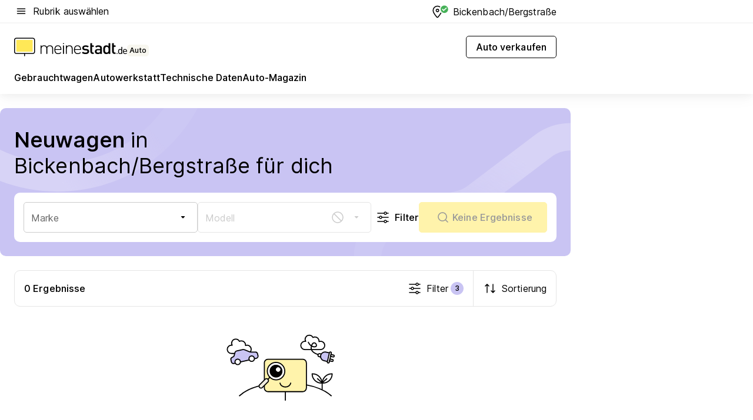

--- FILE ---
content_type: text/html; charset=utf-8
request_url: https://auto.meinestadt.de/bickenbach-bergstrasse/neuwagen
body_size: 108595
content:
<!DOCTYPE html><html lang="de"><head><meta charset="UTF-8"><meta name="referrer" content="unsafe-url"><meta name="viewport" content="width=device-width, initial-scale=1.0"><meta http-equiv="X-UA-Compatible" content="ie=edge"><title>Neuwagen günstig online kaufen - Bickenbach/Bergstraße Neuwagenmarkt</title><meta name="description" content="Jetzt Neuwagen finden! 0 Neuwagen aller Marken zu bezahlbaren Preisen in Bickenbach/Bergstraße. In Ruhe stöbern, Kontakt aufnehmen und passenden Neuwagen finden."><meta name="robots" content="all"><link rel="canonical" href="https://auto.meinestadt.de/bickenbach-bergstrasse/neuwagen"><meta property="og:site_name" content="meinestadt.de"><meta property="og:locale" content="de_DE"><meta property="og:type" content="website"><meta property="twitter:site" content="@meinestadt.de"><meta property="twitter:site:id" content="18801608"><meta property="twitter:card" content="summary_large_image"><meta property="fb:app_id" content="1142750435829968"><meta property="fb:pages" content="64154755476"><link rel="dns-prefetch" href="https://image-resize.meinestadt.de"><link rel="dns-prefetch" href="https://cluster-services.meinestadt.de"><link rel="preconnect" href="https://image-resize.meinestadt.de"><link rel="preconnect" href="https://cluster-services.meinestadt.de"><link href="https://cluster-services.meinestadt.de/fonts/v1/inter/fonts.css" rel="stylesheet"><link rel="preload" href="//securepubads.g.doubleclick.net/tag/js/gpt.js" as="script"><style>/*! normalize.css v8.0.1 | MIT License | github.com/necolas/normalize.css */html{line-height:1.15;-webkit-text-size-adjust:100%}body{margin:0}main{display:block}h1{font-size:2em;margin:.67em 0}hr{box-sizing:content-box;height:0;overflow:visible}pre{font-family:monospace,monospace;font-size:1em}a{background-color:transparent}abbr[title]{border-bottom:none;text-decoration:underline;-webkit-text-decoration:underline dotted;text-decoration:underline dotted}b,strong{font-weight:bolder}code,kbd,samp{font-family:monospace,monospace;font-size:1em}small{font-size:80%}sub,sup{font-size:75%;line-height:0;position:relative;vertical-align:baseline}sub{bottom:-.25em}sup{top:-.5em}img{border-style:none}button,input,optgroup,select,textarea{font-family:inherit;font-size:100%;line-height:1.15;margin:0}button,input{overflow:visible}button,select{text-transform:none}[type=button],[type=reset],[type=submit],button{-webkit-appearance:button}[type=button]::-moz-focus-inner,[type=reset]::-moz-focus-inner,[type=submit]::-moz-focus-inner,button::-moz-focus-inner{border-style:none;padding:0}[type=button]:-moz-focusring,[type=reset]:-moz-focusring,[type=submit]:-moz-focusring,button:-moz-focusring{outline:1px dotted ButtonText}fieldset{padding:.35em .75em .625em}legend{box-sizing:border-box;color:inherit;display:table;max-width:100%;padding:0;white-space:normal}progress{vertical-align:baseline}textarea{overflow:auto}[type=checkbox],[type=radio]{box-sizing:border-box;padding:0}[type=number]::-webkit-inner-spin-button,[type=number]::-webkit-outer-spin-button{height:auto}[type=search]{-webkit-appearance:textfield;outline-offset:-2px}[type=search]::-webkit-search-decoration{-webkit-appearance:none}::-webkit-file-upload-button{-webkit-appearance:button;font:inherit}:-webkit-autofill{-webkit-text-fill-color:fieldtext}details{display:block}summary{display:list-item}[hidden],template{display:none}blockquote,body,dd,dl,fieldset,figure,h1,h2,h3,h4,h5,h6,hr,legend,ol,p,pre,ul{margin:0;padding:0}li>ol,li>ul{margin-bottom:0}table{border-collapse:collapse;border-spacing:0}fieldset{border:0;min-width:0}button,input,select{-webkit-appearance:none;-moz-appearance:none;appearance:none;background-color:transparent;border:0;color:#000;font-family:Inter,sans-serif;font-size:14px;letter-spacing:.1px;line-height:22px;margin:0;outline:none!important;padding:0}@media screen and (min-width:375px){button,input,select{font-size:14px;letter-spacing:.1px;line-height:22px}}@media screen and (min-width:1280px){button,input,select{font-size:14px;letter-spacing:.1px;line-height:22px}}button:disabled,input:disabled,select:disabled{opacity:1;-webkit-text-fill-color:currentColor}button[type=submit],input[type=submit],select[type=submit]{font-weight:400}textarea{background-color:transparent;border:0;padding:0;resize:none}html{box-sizing:border-box;font-size:10px;min-height:100%;overflow-y:scroll}html *{box-sizing:inherit}html :after,html :before{box-sizing:inherit;display:block}body{color:#000;font-family:Inter,sans-serif;font-size:14px;letter-spacing:.1px;line-height:22px;position:relative}@media screen and (min-width:375px){body{font-size:14px;letter-spacing:.1px;line-height:22px}}@media screen and (min-width:1280px){body{font-size:14px;letter-spacing:.1px;line-height:22px}}button:disabled,input[type=button]:disabled,input[type=submit]:disabled{cursor:not-allowed}*{-webkit-tap-highlight-color:rgba(0,0,0,0);-moz-tap-highlight-color:transparent}:focus,:hover{outline:none}input:-webkit-autofill,input:-webkit-autofill:active,input:-webkit-autofill:focus,input:-webkit-autofill:hover{-webkit-transition:color 9999s ease-out,background-color 9999s ease-out;-webkit-transition-delay:9999s}a{color:#000;text-decoration:none;text-decoration-line:none}a:active,a:focus,a:hover,a:visited{color:#000;text-decoration:none}h1{font-size:22px;letter-spacing:.1px;line-height:30px}@media screen and (min-width:375px){h1{font-size:26px;letter-spacing:.1px;line-height:34px}}@media screen and (min-width:1280px){h1{font-size:36px;letter-spacing:.1px;line-height:44px}}h2{font-size:20px;letter-spacing:.1px;line-height:28px}@media screen and (min-width:375px){h2{font-size:22px;letter-spacing:.1px;line-height:30px}}@media screen and (min-width:1280px){h2{font-size:28px;letter-spacing:.1px;line-height:36px}}h3{font-size:18px;letter-spacing:.1px;line-height:26px}@media screen and (min-width:375px){h3{font-size:18px;letter-spacing:.1px;line-height:26px}}@media screen and (min-width:1280px){h3{font-size:20px;letter-spacing:.1px;line-height:28px}}h4{font-size:16px;letter-spacing:.1px;line-height:24px}@media screen and (min-width:375px){h4{font-size:16px;letter-spacing:.1px;line-height:24px}}@media screen and (min-width:1280px){h4{font-size:16px;letter-spacing:.1px;line-height:24px}}h5{font-size:14px;letter-spacing:.1px;line-height:22px}@media screen and (min-width:375px){h5{font-size:14px;letter-spacing:.1px;line-height:22px}}@media screen and (min-width:1280px){h5{font-size:14px;letter-spacing:.1px;line-height:22px}}h6{font-size:14px;letter-spacing:.1px;line-height:22px}@media screen and (min-width:375px){h6{font-size:14px;letter-spacing:.1px;line-height:22px}}@media screen and (min-width:1280px){h6{font-size:14px;letter-spacing:.1px;line-height:22px}}html{bottom:0;left:0;overflow-x:hidden;position:relative;right:0;top:0;-webkit-overflow-scrolling:touch}@supports (scrollbar-gutter:stable){html{scrollbar-gutter:stable}}@supports not (scrollbar-gutter:stable){html{overflow-y:scroll}}html.-noScroll{overflow:hidden}html.-noScroll::-webkit-scrollbar{display:none}@supports not (scrollbar-gutter:stable){@media screen and (min-width:768px){html.-noScroll,html.-noScroll .ms-cookie-banner{padding-right:15px}}}html.-noScroll body{height:100%;overflow:hidden;width:100%}form{margin:0}select{-webkit-appearance:none}::-ms-clear{display:none}button:focus{outline:0!important}</style><style>.ms-defaultView{display:grid;grid-template-areas:"smartBanner smartBanner smartBanner" "header header header" "m0 m0 m0" "stage stage stage" ". main ." "footer footer footer";grid-template-rows:auto auto auto auto 1fr auto;min-height:100%;width:100%}@media screen and (min-width:768px){.ms-defaultView{grid-template-areas:"header header header" "header header header" ". p0 ." "stage stage skyRight" "skyLeft main skyRight" "footer footer footer";grid-template-rows:auto auto auto auto 1fr auto}}@media screen and (min-width:1280px){.ms-defaultView{grid-template-areas:"header header header" "header header header" ". p0 ." "stage stage stage" "skyLeft main skyRight" "footer footer footer";grid-template-rows:auto auto auto auto 1fr auto}}.ms-defaultView{grid-template-columns:0 minmax(0,768px) 0}@media screen and (min-width:768px){.ms-defaultView{grid-template-columns:0 768px 1fr}}@media screen and (min-width:1280px){.ms-defaultView{grid-template-columns:1fr 970px minmax(310px,1fr)}}@media screen and (min-width:1440px){.ms-defaultView{grid-template-columns:minmax(160px,1fr) 970px minmax(310px,1fr)}}@media screen and (min-width:1600px){.ms-defaultView{grid-template-columns:minmax(160px,1fr) 1140px minmax(310px,1fr)}}.ms-defaultView__smartBanner{grid-area:smartBanner}.ms-defaultView__header{grid-area:header;margin-bottom:24px}@media screen and (min-width:768px){.ms-defaultView__m0,.ms-defaultView__m9{display:none}}.ms-defaultView__m0{grid-area:m0;padding-bottom:5px;padding-top:5px}.ms-defaultView__p2,.ms-defaultView__p5{display:none;padding-bottom:10px}@media screen and (min-width:768px){.ms-defaultView__p2,.ms-defaultView__p5{display:block}}.ms-defaultView__p2{grid-area:skyRight}.ms-defaultView__p5{grid-area:skyLeft;justify-self:end;padding-right:10px}@media screen and (max-width:1440px){.ms-defaultView__p5{display:none}}.ms-defaultView__p0{display:none;grid-area:p0;justify-content:center}@media screen and (min-width:768px){.ms-defaultView__p0{display:flex}}.ms-defaultView__main{grid-area:main}.ms-defaultView__stage{grid-area:stage;z-index:5}.ms-defaultView__footer{grid-area:footer}.ms-defaultView__linkunits{margin-bottom:30px}.ms-defaultView.-hasStage .ms-defaultView__p2{padding-top:10px}.ms-defaultView.-hasStage .ms-defaultView__header{margin-bottom:0}@media screen and (min-width:1280px){.ms-defaultView.-hasStage .ms-defaultView__header{margin-bottom:24px}.ms-defaultView.-stageWithAds{grid-template-areas:"header header header" "header header header" ". p0 ." "skyLeft stage skyRight" "skyLeft main skyRight" "footer footer footer"}}.ms-header[data-v-3396afb3]{box-shadow:0 4px 12px 0 rgba(0,0,0,.04),0 7px 25px 0 rgba(0,0,0,.04);display:flex;flex-direction:column;position:relative;width:100%}@media screen and (min-width:1280px){.ms-header[data-v-3396afb3]{padding-bottom:8px}.ms-header[data-v-3396afb3]:before{background-color:#f5f5f5;content:"";display:block;height:2px;left:0;position:absolute;top:38px;width:100%;z-index:-1}}.ms-header__lowerSection[data-v-3396afb3],.ms-header__middleSection[data-v-3396afb3],.ms-header__upperSection[data-v-3396afb3]{display:grid;grid-template-areas:". content .";grid-template-columns:0 minmax(0,768px) 0}@media screen and (min-width:768px){.ms-header__lowerSection[data-v-3396afb3],.ms-header__middleSection[data-v-3396afb3],.ms-header__upperSection[data-v-3396afb3]{grid-template-columns:0 768px 1fr}}@media screen and (min-width:1280px){.ms-header__lowerSection[data-v-3396afb3],.ms-header__middleSection[data-v-3396afb3],.ms-header__upperSection[data-v-3396afb3]{grid-template-columns:1fr 970px minmax(310px,1fr)}}@media screen and (min-width:1440px){.ms-header__lowerSection[data-v-3396afb3],.ms-header__middleSection[data-v-3396afb3],.ms-header__upperSection[data-v-3396afb3]{grid-template-columns:minmax(160px,1fr) 970px minmax(310px,1fr)}}@media screen and (min-width:1600px){.ms-header__lowerSection[data-v-3396afb3],.ms-header__middleSection[data-v-3396afb3],.ms-header__upperSection[data-v-3396afb3]{grid-template-columns:minmax(160px,1fr) 1140px minmax(310px,1fr)}}@media screen and (min-width:1280px){.ms-header__middleSection[data-v-3396afb3]{background-color:#f7f6ef}}.ms-header__lowerSectionContent[data-v-3396afb3],.ms-header__middleSectionContent[data-v-3396afb3],.ms-header__upperSectionContent[data-v-3396afb3]{display:grid;grid-area:content}@media screen and (min-width:1280px){.ms-header__lowerSectionContent[data-v-3396afb3],.ms-header__middleSectionContent[data-v-3396afb3],.ms-header__upperSectionContent[data-v-3396afb3]{padding-left:24px;padding-right:24px}}.ms-header__upperSectionContent[data-v-3396afb3]{grid-template-areas:"burgerMenuBtn logo .";grid-template-columns:1fr 1fr 1fr}@media screen and (min-width:1280px){.ms-header__upperSectionContent[data-v-3396afb3]{font-size:16px;grid-template-areas:"burgerMenuBtn .";grid-template-columns:1fr auto;height:40px;letter-spacing:.1px;line-height:24px}}@media screen and (min-width:1280px) and (min-width:375px){.ms-header__upperSectionContent[data-v-3396afb3]{font-size:16px;letter-spacing:.1px;line-height:24px}}@media screen and (min-width:1280px) and (min-width:1280px){.ms-header__upperSectionContent[data-v-3396afb3]{font-size:16px;letter-spacing:.1px;line-height:24px}}.ms-header__middleSectionContent[data-v-3396afb3]{grid-template-areas:"relocation";grid-template-columns:1fr}@media screen and (min-width:1280px){.ms-header__lowerSectionContent[data-v-3396afb3]{grid-template-areas:"logo          linkArea" "nav           nav";grid-template-columns:auto 1fr}}.ms-header__metaActions[data-v-3396afb3]{align-items:center;display:flex;gap:24px;justify-content:center;justify-self:end}@media screen and (min-width:768px){.ms-header__metaActions[data-v-3396afb3]{justify-content:flex-end}}.ms-header__burgerMenu[data-v-3396afb3]{grid-area:burgerMenuBtn}.ms-header__linkArea[data-v-3396afb3]{grid-area:linkArea}.ms-header__logo[data-v-3396afb3]{grid-area:logo}.ms-header__navBar[data-v-3396afb3]{grid-area:nav}.ms-header__relocation[data-v-3396afb3]{background-color:#f7f6ef;border-radius:10px;grid-area:relocation;margin-bottom:16px;margin-left:16px;margin-right:16px}@media screen and (min-width:1280px){.ms-header__relocation[data-v-3396afb3]{border-radius:none;margin:0}}.ms-header__bookmark[data-v-3396afb3],.ms-header__login[data-v-3396afb3]{align-self:center;justify-self:end}.ms-header__relocationToggle[data-v-3396afb3]{align-self:center;justify-self:center}@media screen and (min-width:1280px){.ms-header__relocationToggle[data-v-3396afb3]{justify-self:end}}.ms-header.-noBorderTop[data-v-3396afb3]:before{content:none}.ms-header.-noBorderBottom[data-v-3396afb3]{border-bottom:0;margin-bottom:0}.ms-smartBanner[data-v-41f22f7c]{align-items:center;background-color:#333;color:#fff;display:flex;min-height:80px;padding:10px;position:relative}.ms-smartBanner__closeBtn[data-v-41f22f7c]{align-self:center;cursor:pointer;display:block;height:14px;width:14px}.ms-smartBanner__closeBtn[data-v-41f22f7c],.ms-smartBanner__cta[data-v-41f22f7c],.ms-smartBanner__logo[data-v-41f22f7c]{cursor:pointer}.ms-smartBanner__logo[data-v-41f22f7c]{border-radius:13px;display:block;height:50px;margin-left:5px;width:50px}@media screen and (min-width:375px){.ms-smartBanner__logo[data-v-41f22f7c]{height:60px;margin-left:10px;width:60px}}.ms-smartBanner__description[data-v-41f22f7c],.ms-smartBanner__name[data-v-41f22f7c],.ms-smartBanner__rating[data-v-41f22f7c]{font-size:12px;letter-spacing:.1px;line-height:20px}@media screen and (min-width:375px){.ms-smartBanner__description[data-v-41f22f7c],.ms-smartBanner__name[data-v-41f22f7c],.ms-smartBanner__rating[data-v-41f22f7c]{font-size:12px;letter-spacing:.1px;line-height:20px}}@media screen and (min-width:1280px){.ms-smartBanner__description[data-v-41f22f7c],.ms-smartBanner__name[data-v-41f22f7c],.ms-smartBanner__rating[data-v-41f22f7c]{font-size:12px;letter-spacing:.1px;line-height:20px}}.ms-smartBanner__name[data-v-41f22f7c]{font-weight:525}.ms-smartBanner__rating[data-v-41f22f7c]{margin-top:auto}.ms-smartBanner__cta[data-v-41f22f7c]{border:1px solid #fff;border-radius:3px;bottom:10px;box-sizing:border-box;font-size:14px;letter-spacing:.1px;line-height:22px;padding:5px 10px;position:absolute;right:10px;-webkit-user-select:none;-moz-user-select:none;user-select:none}@media screen and (min-width:375px){.ms-smartBanner__cta[data-v-41f22f7c]{font-size:14px;letter-spacing:.1px;line-height:22px}}@media screen and (min-width:1280px){.ms-smartBanner__cta[data-v-41f22f7c]{font-size:14px;letter-spacing:.1px;line-height:22px}}@media screen and (min-width:375px){.ms-smartBanner__cta[data-v-41f22f7c]{padding:5px 15px}}.ms-smartBanner__cta[data-v-41f22f7c],.ms-smartBanner__cta[data-v-41f22f7c]:visited{color:#fff}.ms-smartBanner__cta[data-v-41f22f7c]:active,.ms-smartBanner__cta[data-v-41f22f7c]:hover{background-color:#fff;border-color:#333;color:#333}.ms-smartBanner__textWrapper[data-v-41f22f7c]{display:flex;flex-direction:column;height:100%;margin-left:5px}@media screen and (min-width:375px){.ms-smartBanner__textWrapper[data-v-41f22f7c]{margin-left:10px}}.ms-smartBanner__star[data-v-41f22f7c]{display:inline;fill:#fc0;height:1em;width:1em}.ms-smartBanner__star+.ms-smartBanner__star[data-v-41f22f7c]{margin-left:1px}.ms-smartBanner__star.-empty[data-v-41f22f7c]{color:#fff}.ms-adPlace[data-v-7a86a1e5]{display:flex;justify-content:center;position:relative}.ms-adPlace__placement[data-v-7a86a1e5]{max-width:100%}.ms-adPlace.-p0[data-v-7a86a1e5]{padding-bottom:5px}.ms-adPlace.-p2[data-v-7a86a1e5]{justify-content:flex-start;padding-left:10px}.ms-adPlace.-p3[data-v-7a86a1e5],.ms-adPlace.-p4[data-v-7a86a1e5]{display:none;margin-bottom:20px;text-align:center;width:300px}@media screen and (min-width:768px){.ms-adPlace.-p3[data-v-7a86a1e5],.ms-adPlace.-p4[data-v-7a86a1e5]{display:block}}.ms-adPlace.-m0[data-v-7a86a1e5]{width:100%}.ms-adPlace.-m9[data-v-7a86a1e5]{position:fixed;top:0;z-index:7000000}.ms-adPlace.-m0sticky[data-v-7a86a1e5]{left:0;position:fixed;top:0;z-index:4000000}.ms-adPlace.-p2[data-v-7a86a1e5],.ms-adPlace.-sticky[data-v-7a86a1e5]{position:sticky;top:10px}.ms-adPlace.-c1[data-v-7a86a1e5],.ms-adPlace.-c2[data-v-7a86a1e5],.ms-adPlace.-c3[data-v-7a86a1e5]{align-items:center;display:flex;height:auto;justify-content:center;margin-left:-20px;margin-right:-20px;text-align:center}.ms-adPlace.-m1[data-v-7a86a1e5]:not(.-disturber),.ms-adPlace.-m2[data-v-7a86a1e5]:not(.-disturber),.ms-adPlace.-m3[data-v-7a86a1e5]:not(.-disturber),.ms-adPlace.-m4[data-v-7a86a1e5]:not(.-disturber),.ms-adPlace.-m5[data-v-7a86a1e5]:not(.-disturber),.ms-adPlace.-m6[data-v-7a86a1e5]:not(.-disturber),.ms-adPlace.-m7[data-v-7a86a1e5]:not(.-disturber),.ms-adPlace.-mx[data-v-7a86a1e5]:not(.-disturber),.ms-adPlace.-n0[data-v-7a86a1e5]:not(.-disturber),.ms-adPlace.-n1[data-v-7a86a1e5]:not(.-disturber),.ms-adPlace.-n2[data-v-7a86a1e5]:not(.-disturber),.ms-adPlace.-n3[data-v-7a86a1e5]:not(.-disturber),.ms-adPlace.-n4[data-v-7a86a1e5]:not(.-disturber),.ms-adPlace.-n5[data-v-7a86a1e5]:not(.-disturber){margin-bottom:20px}@media screen and (min-width:768px){.ms-adPlace.-mobile[data-v-7a86a1e5]{display:none}}.ms-adPlace.-desktop[data-v-7a86a1e5]{display:none}@media screen and (min-width:768px){.ms-adPlace.-desktop[data-v-7a86a1e5]{display:flex}}@charset "UTF-8";.dot[data-v-342a9404]:before{color:#ff5151;content:"●";font-size:18px;position:absolute;right:0;top:-6px}.ms-headerLogo__extraText--truncated[data-v-d9ea6298]{overflow:hidden;text-overflow:ellipsis;white-space:nowrap}.ms-headerLogo[data-v-d9ea6298]{display:flex;height:100%;justify-content:center;width:100%}@media screen and (min-width:1280px){.ms-headerLogo[data-v-d9ea6298]{height:auto;justify-content:flex-start;width:auto}}.ms-headerLogo__slogan[data-v-d9ea6298]{align-items:center;display:flex;flex-direction:column;padding-bottom:16px;padding-top:8px;position:relative}@media screen and (min-width:1280px){.ms-headerLogo__slogan[data-v-d9ea6298]{align-items:center;flex-direction:row;gap:8px;height:32px;justify-content:flex-start;margin:24px 0;padding-bottom:0;padding-top:0;position:relative}}.ms-headerLogo__svg[data-v-d9ea6298]{height:29px;max-width:174px;min-width:174px;width:174px}@media screen and (min-width:1280px){.ms-headerLogo__svg[data-v-d9ea6298]{height:100%;max-width:192px;width:192px}}.ms-headerLogo__channelLabel[data-v-d9ea6298]{align-self:flex-end;background-color:#f7f6ef;border-radius:5px;font-size:12px;font-weight:525;letter-spacing:.1px;line-height:20px;padding:1px 2px;-webkit-user-select:none;-moz-user-select:none;user-select:none}@media screen and (min-width:375px){.ms-headerLogo__channelLabel[data-v-d9ea6298]{font-size:12px;letter-spacing:.1px;line-height:20px}}@media screen and (min-width:1280px){.ms-headerLogo__channelLabel[data-v-d9ea6298]{align-self:center;font-size:12px;letter-spacing:.1px;line-height:20px;margin-top:auto;padding:0 4px;position:relative;right:auto;top:auto}}.ms-headerLogo__extraText[data-v-d9ea6298]{font-size:12px;letter-spacing:.1px;line-height:20px;margin-left:47px;margin-top:5px}@media screen and (min-width:375px){.ms-headerLogo__extraText[data-v-d9ea6298]{font-size:12px;letter-spacing:.1px;line-height:20px}}@media screen and (min-width:1280px){.ms-headerLogo__extraText[data-v-d9ea6298]{font-size:12px;letter-spacing:.1px;line-height:20px}}.ms-headerLogo__extraText--truncated[data-v-d9ea6298]{width:170px}.ms-headerLogo.-noLabel .ms-headerLogo__slogan[data-v-d9ea6298]{height:76px;justify-content:center;padding-bottom:0;padding-top:0}.ms-navBar[data-v-d1b54ae8],.ms-navBar__items[data-v-d1b54ae8]{max-width:100%;width:100%}.ms-navBar__items[data-v-d1b54ae8]{display:flex;flex-direction:row;gap:16px}@media screen and (min-width:1280px){.ms-navBar__items[data-v-d1b54ae8]{gap:32px}}.ms-navBar__item[data-v-d1b54ae8]{list-style:none;position:relative}.ms-navBar__item.-hidden[data-v-d1b54ae8]{opacity:0;pointer-events:none}.ms-navBar__itemLink[data-v-d1b54ae8]{color:#000;cursor:pointer;display:block;font-size:16px;font-weight:525;letter-spacing:.1px;line-height:24px;padding-bottom:8px}@media screen and (min-width:375px){.ms-navBar__itemLink[data-v-d1b54ae8]{font-size:16px;letter-spacing:.1px;line-height:24px}}@media screen and (min-width:1280px){.ms-navBar__itemLink[data-v-d1b54ae8]{font-size:16px;letter-spacing:.1px;line-height:24px}}.ms-navBar__itemLink[data-v-d1b54ae8]:after{border-radius:4px;bottom:0;content:"";height:4px;left:0;position:absolute;transform:scaleX(0);transform-origin:center;transition-duration:.3s;transition-property:background-color,transform;transition-timing-function:cubic-bezier(.4,0,.2,1);width:100%}.ms-navBar__itemLink.-active[data-v-d1b54ae8]:after,.ms-navBar__itemLink[data-v-d1b54ae8]:hover:after{background-color:#ffe857;transform:scaleX(1)}.ms-navBar__itemLink[data-v-d1b54ae8]:active:after{background-color:#fc0;transform:scaleX(1.1)}.ms-navBar__itemLink.-currentChannel[data-v-d1b54ae8]{pointer-events:none}.ms-navBar__itemLink.-currentChannel[data-v-d1b54ae8]:after{background-image:linear-gradient(#ffe857,#ffe857);background-size:100% 4px;border-radius:2px}.ms-navBar__itemLink.-hideHighlighting[data-v-d1b54ae8]:after{background-image:linear-gradient(180deg,#f5f5f5,#f5f5f5);background-size:0 4px}.ms-navBar__itemLink.-noPaddingRight[data-v-d1b54ae8]:hover:after{width:100%}.ms-navBar__itemLink.-noPaddingRight[data-v-d1b54ae8]:active:after{left:-4px;width:calc(100% + 8px)}.ms-navBar__itemLink.-noPaddingRight .ms-navBar__itemLinkText[data-v-d1b54ae8]{padding-right:5px;white-space:nowrap}.ms-navBar__itemLinkText[data-v-d1b54ae8]{white-space:nowrap}.ms-offcanvasNav[data-v-47fe3c3d]{position:relative;z-index:6000020}.ms-offcanvasNav[data-v-47fe3c3d]:before{background-color:#333;bottom:0;content:"";height:100vh;left:0;opacity:0;pointer-events:none;position:fixed;top:0;transition-duration:.3s;transition-property:opacity,-webkit-backdrop-filter;transition-property:backdrop-filter,opacity;transition-property:backdrop-filter,opacity,-webkit-backdrop-filter;transition-timing-function:cubic-bezier(.4,0,.2,1);width:100vw;will-change:backdrop-filter}@supports ((-webkit-backdrop-filter:blur()) or (backdrop-filter:blur())){.ms-offcanvasNav[data-v-47fe3c3d]:before{-webkit-backdrop-filter:blur(0);backdrop-filter:blur(0)}}.ms-offcanvasNav[data-v-47fe3c3d]:before{z-index:-1}.ms-offcanvasNav.-open .ms-offcanvasNav__drawer[data-v-47fe3c3d]{transform:translateX(0)}.ms-offcanvasNav.-open[data-v-47fe3c3d]:before{cursor:pointer;opacity:.75;pointer-events:all}@supports ((-webkit-backdrop-filter:blur()) or (backdrop-filter:blur())){.ms-offcanvasNav.-open[data-v-47fe3c3d]:before{-webkit-backdrop-filter:blur(1px);backdrop-filter:blur(1px)}}.ms-offcanvasNav__drawer[data-v-47fe3c3d]{background-color:#fff;bottom:0;display:flex;flex-direction:column;left:0;position:fixed;right:0;top:0;transform:translateX(-100%);transition:transform .3s cubic-bezier(.4,0,.2,1);width:100vw;z-index:0}@media screen and (min-width:768px){.ms-offcanvasNav__drawer[data-v-47fe3c3d]{width:320px}}.ms-offcanvasNav__layerWrapper[data-v-47fe3c3d]{display:flex;flex-grow:1;min-width:100%;overflow:hidden;position:relative;z-index:5}.ms-offcanvasNav__level0[data-v-47fe3c3d],.ms-offcanvasNav__level1[data-v-47fe3c3d]{bottom:0;display:flex;flex-direction:column;left:0;overflow:hidden;position:absolute;right:0;top:0;transition:transform .3s cubic-bezier(.4,0,.2,1)}.ms-offcanvasNav__level0[data-v-47fe3c3d]{transform:translateX(0)}.ms-offcanvasNav__level0.-open[data-v-47fe3c3d]{transform:translateX(-100%)}.ms-offcanvasNav__level1[data-v-47fe3c3d]{transform:translateX(100%)}.ms-offcanvasNav__level1.-open[data-v-47fe3c3d]{transform:translateX(0)}.ms-offcanvasNav__nav[data-v-47fe3c3d]{align-items:center;background-color:#fff;display:flex;justify-content:space-between;padding-left:32px;padding-right:32px;padding-top:32px;width:100%}.ms-offcanvasNav__icon[data-v-47fe3c3d]{height:24px;width:24px}.ms-offcanvasNav__backBtn[data-v-47fe3c3d],.ms-offcanvasNav__closeBtn[data-v-47fe3c3d]{align-items:center;cursor:pointer;display:flex;height:100%}.ms-offcanvasNav__backBtn+.ms-offcanvasNav__backBtn[data-v-47fe3c3d],.ms-offcanvasNav__backBtn+.ms-offcanvasNav__closeBtn[data-v-47fe3c3d],.ms-offcanvasNav__closeBtn+.ms-offcanvasNav__backBtn[data-v-47fe3c3d],.ms-offcanvasNav__closeBtn+.ms-offcanvasNav__closeBtn[data-v-47fe3c3d]{margin-left:auto}.ms-offcanvasNav__backBtn.-noPointer[data-v-47fe3c3d],.ms-offcanvasNav__closeBtn.-noPointer[data-v-47fe3c3d]{cursor:auto}.ms-offcanvasNav__headline[data-v-47fe3c3d],.ms-offcanvasNav__link[data-v-47fe3c3d]{flex-shrink:0}.ms-offcanvasNav__headline[data-v-47fe3c3d]{align-items:center;display:flex;flex-direction:column;font-size:18px;font-weight:525;letter-spacing:.1px;line-height:26px;padding-bottom:48px;padding-top:24px;text-align:center}@media screen and (min-width:375px){.ms-offcanvasNav__headline[data-v-47fe3c3d]{font-size:18px;letter-spacing:.1px;line-height:26px}}@media screen and (min-width:1280px){.ms-offcanvasNav__headline[data-v-47fe3c3d]{font-size:20px;letter-spacing:.1px;line-height:28px}}.ms-offcanvasNav__link[data-v-47fe3c3d]{align-items:center;cursor:pointer;display:flex;font-size:16px;font-weight:525;height:50px;justify-content:space-between;letter-spacing:.1px;line-height:24px;padding-left:32px;padding-right:32px;position:relative;width:100%}@media screen and (min-width:375px){.ms-offcanvasNav__link[data-v-47fe3c3d]{font-size:16px;letter-spacing:.1px;line-height:24px}}@media screen and (min-width:1280px){.ms-offcanvasNav__link[data-v-47fe3c3d]{font-size:16px;letter-spacing:.1px;line-height:24px}}.ms-offcanvasNav__link[data-v-47fe3c3d]:after{border-radius:2px;bottom:0;content:"";left:0;position:absolute;top:0;width:5px}.ms-offcanvasNav__link[data-v-47fe3c3d]:hover:after{background-color:#f1ede0}.ms-offcanvasNav__link.-active[data-v-47fe3c3d]{font-weight:525}.ms-offcanvasNav__link.-active[data-v-47fe3c3d]:after{background-color:#ffda00}.ms-offcanvasNav__body[data-v-47fe3c3d]{flex-shrink:1;overflow-y:auto;-webkit-overflow-scrolling:touch}.ms-offcanvasNav__btnArea[data-v-47fe3c3d]{box-shadow:0 4px 12px 0 rgba(0,0,0,.04),0 7px 25px 0 rgba(0,0,0,.04);display:flex;flex-direction:column;flex-shrink:0;gap:8px;justify-self:flex-end;margin-top:auto;padding:32px}.ms-offcanvasNav__cta[data-v-47fe3c3d]{align-items:center;background-color:#ffda00;display:flex;flex-grow:1;justify-content:center;min-height:50px;min-width:50%;padding-left:5px;padding-right:5px;text-align:center}.ms-offcanvasNav__cta.-secondary[data-v-47fe3c3d]{background:#fff}.ms-offcanvasNav__channelIcon[data-v-47fe3c3d]{background-color:#fbfaf7;border-radius:50%;margin-bottom:8px}.cs-bookmark-icon[data-v-3aada5eb]{display:block;position:relative}.cs-bookmark-icon[data-v-3aada5eb]:after{background-color:#f14165;border:2px solid #fff;border-radius:50%;content:"";height:10px;opacity:0;position:absolute;right:1px;top:1px;transition:opacity .2s cubic-bezier(.4,0,.2,1);width:10px}.cs-bookmark-icon__icon[data-v-3aada5eb]{height:24px;width:24px}.cs-bookmark-icon.-hasDot[data-v-3aada5eb]:after{opacity:1}.ms-textLink.-truncated .ms-textLink__textWrapper[data-v-38ea909b],.ms-textLink__suffix[data-v-38ea909b]{overflow:hidden;text-overflow:ellipsis;white-space:nowrap}.ms-textLink[data-v-38ea909b]{align-items:flex-start;cursor:pointer;display:flex}.ms-textLink .ms-textLink__text[data-v-38ea909b]{background-image:linear-gradient(#fc0,#fc0);background-position:50% 100%;background-repeat:no-repeat;background-size:0 2px;transition:background-size .3s ease-in}.ms-textLink:focus .ms-textLink__text[data-v-38ea909b],.ms-textLink:hover .ms-textLink__text[data-v-38ea909b]{background-size:100% 2px}.ms-textLink:active .ms-textLink__text[data-v-38ea909b]{background-image:linear-gradient(#fc0,#fc0);background-size:100% 2px}.ms-textLink__svg[data-v-38ea909b]{color:#fc0;display:inline-block;height:22px;margin-right:5px;min-width:12px;width:12px}@media screen and (min-width:768px){.ms-textLink__svg[data-v-38ea909b]{height:22px}}.ms-textLink.-copylink[data-v-38ea909b]{color:inherit;display:inline-block;font-size:inherit;font-weight:inherit}.ms-textLink.-copylink .ms-textLink__text[data-v-38ea909b]{background-image:linear-gradient(#fc0,#fc0);background-position:50% 100%;background-repeat:no-repeat;background-size:80% 2px;transition:background-size .3s ease-in}.ms-textLink.-copylink:focus .ms-textLink__text[data-v-38ea909b],.ms-textLink.-copylink:hover .ms-textLink__text[data-v-38ea909b]{background-size:100% 2px}.ms-textLink.-copylink:active .ms-textLink__text[data-v-38ea909b]{background-image:linear-gradient(#333,#333);background-size:100% 2px}.ms-textLink.-hyphens[data-v-38ea909b]{-webkit-hyphens:auto;hyphens:auto;word-break:normal}.ms-textLink.-anchorLink[data-v-38ea909b]{display:inline}.ms-textLink.-clickArea[data-v-38ea909b]:after{bottom:0;content:"";left:0;position:absolute;right:0;top:0}.ms-textLink__suffix[data-v-38ea909b]{color:#999;margin-left:5px}.ms-button[data-v-0cd7eb0c]{background-color:#ffda00;border:1px solid #ffda00;border-radius:3px;cursor:pointer;display:inline-block;height:50px;max-height:50px;min-height:50px;padding-left:30px;padding-right:30px;position:relative;transition-duration:.3s;transition-property:color,background-color,border-color;transition-timing-function:cubic-bezier(.4,0,.2,1);-webkit-user-select:none;-moz-user-select:none;user-select:none}.ms-button[data-v-0cd7eb0c]:active,.ms-button[data-v-0cd7eb0c]:focus,.ms-button[data-v-0cd7eb0c]:hover{background-color:#feba2e;border-color:#feba2e}.ms-button[data-v-0cd7eb0c]:disabled{background-color:#fced96;border-color:#fced96;color:#999;cursor:not-allowed}.ms-button[data-v-0cd7eb0c]:active:not(:disabled){transform:translateY(2px)}.ms-button__flexWrapper[data-v-0cd7eb0c]{align-items:center;display:flex;height:100%;justify-content:center}.ms-button__icon[data-v-0cd7eb0c]{height:25px;margin-right:10px;width:25px}.ms-button__loader[data-v-0cd7eb0c]{display:none;left:50%;position:absolute;top:50%;transform:translate(-50%,-50%)}.ms-button.-secondary[data-v-0cd7eb0c]{background-color:#f5f5f5;border-color:#ccc}.ms-button.-secondary[data-v-0cd7eb0c]:active,.ms-button.-secondary[data-v-0cd7eb0c]:focus,.ms-button.-secondary[data-v-0cd7eb0c]:hover{background-color:#ccc}.ms-button.-secondary[data-v-0cd7eb0c]:disabled{background-color:#f5f5f5}.ms-button.-inverted[data-v-0cd7eb0c]{background-color:transparent;border-color:#fff;color:#fff}.ms-button.-inverted[data-v-0cd7eb0c]:active,.ms-button.-inverted[data-v-0cd7eb0c]:focus,.ms-button.-inverted[data-v-0cd7eb0c]:hover{background-color:#fff;color:#333}.ms-button.-inverted[data-v-0cd7eb0c]:disabled{background-color:#f5f5f5}.ms-button.-small[data-v-0cd7eb0c]{height:30px;max-height:30px;min-height:30px}.ms-button.-noTextWrap[data-v-0cd7eb0c]{white-space:nowrap}.ms-button.-square[data-v-0cd7eb0c]{padding:0;width:50px}.ms-button.-loading .ms-button__flexWrapper[data-v-0cd7eb0c]{visibility:hidden}.ms-button.-loading .ms-button__loader[data-v-0cd7eb0c]{display:block}.cs-autocomplete-dropdown__wrapper[data-v-f6b38de5]{align-items:flex-end;border-radius:5px;border-style:solid;border-width:1px;display:flex;height:52px;padding:5px 12px;position:relative;--tw-border-opacity:1;border-color:rgb(204 204 204/var(--tw-border-opacity));transition-duration:.2s;transition-property:all;transition-timing-function:cubic-bezier(.4,0,.2,1)}.cs-autocomplete-dropdown__wrapper[data-v-f6b38de5]:hover{box-shadow:0 0 0 4px #f1ede0}.cs-autocomplete-dropdown__input[data-v-f6b38de5]{flex-grow:1;overflow:hidden;text-overflow:ellipsis;white-space:nowrap;width:100%}.cs-autocomplete-dropdown__label[data-v-f6b38de5]{left:12px;max-width:calc(100% - 24px);overflow:hidden;position:absolute;text-overflow:ellipsis;top:5px;transform:translateY(9px);white-space:nowrap;--tw-text-opacity:1;color:rgb(102 102 102/var(--tw-text-opacity));transition-duration:.2s;transition-property:all;transition-timing-function:cubic-bezier(.4,0,.2,1)}@media screen and (min-width:768px){.cs-autocomplete-dropdown__label[data-v-f6b38de5]{transform:translateY(9px)}}.cs-autocomplete-dropdown.-filled .cs-autocomplete-dropdown__label[data-v-f6b38de5],.cs-autocomplete-dropdown.-focus .cs-autocomplete-dropdown__label[data-v-f6b38de5]{font-size:12px;letter-spacing:.1px;line-height:20px;transform:translateY(0)}@media screen and (min-width:375px){.cs-autocomplete-dropdown.-filled .cs-autocomplete-dropdown__label[data-v-f6b38de5],.cs-autocomplete-dropdown.-focus .cs-autocomplete-dropdown__label[data-v-f6b38de5]{font-size:12px;letter-spacing:.1px;line-height:20px}}@media screen and (min-width:1280px){.cs-autocomplete-dropdown.-filled .cs-autocomplete-dropdown__label[data-v-f6b38de5],.cs-autocomplete-dropdown.-focus .cs-autocomplete-dropdown__label[data-v-f6b38de5]{font-size:12px;letter-spacing:.1px;line-height:20px}}.cs-autocomplete-dropdown.-focus .cs-autocomplete-dropdown__wrapper[data-v-f6b38de5]{box-shadow:0 0 0 4px #fff3ab;--tw-border-opacity:1;border-color:rgb(255 211 29/var(--tw-border-opacity))}.cs-autocomplete-dropdown.-error .cs-autocomplete-dropdown__input[data-v-f6b38de5]{width:calc(100% - 52px)}.cs-autocomplete-dropdown.-error .cs-autocomplete-dropdown__wrapper[data-v-f6b38de5]{box-shadow:0 0 0 4px #fccfd8;--tw-border-opacity:1;border-color:rgb(241 65 101/var(--tw-border-opacity))}.cs-autocomplete-dropdown.-error .cs-autocomplete-dropdown__label[data-v-f6b38de5],.cs-autocomplete-dropdown.-error .cs-autocomplete-dropdown__wrapper[data-v-f6b38de5]{--tw-text-opacity:1;color:rgb(241 65 101/var(--tw-text-opacity))}.cs-autocomplete-dropdown.-inactive[data-v-f6b38de5]{cursor:not-allowed}.cs-autocomplete-dropdown.-inactive .cs-autocomplete-dropdown__input[data-v-f6b38de5]{cursor:not-allowed;width:calc(100% - 52px)}.cs-autocomplete-dropdown.-inactive .cs-autocomplete-dropdown__wrapper[data-v-f6b38de5]{box-shadow:none;--tw-border-opacity:1;border-color:rgb(229 229 229/var(--tw-border-opacity))}.cs-autocomplete-dropdown.-inactive .cs-autocomplete-dropdown__label[data-v-f6b38de5],.cs-autocomplete-dropdown.-inactive .cs-autocomplete-dropdown__wrapper[data-v-f6b38de5]{--tw-text-opacity:1;color:rgb(204 204 204/var(--tw-text-opacity))}.mt-12[data-v-f6b38de5]{margin-top:12px}.ms-stars-rating__star[data-v-2cac27f2]{height:1em;width:1em}.ms-stars-rating__star+.ms-stars-rating__star[data-v-2cac27f2]{margin-left:1px}.custom-icon-size[data-v-3f48c70d]{min-height:38px;min-width:38px}.custom-padding[data-v-3f48c70d]{padding-bottom:7px;padding-top:7px}.closeIcon[data-v-3f48c70d],.input:checked~.label .openIcon[data-v-3f48c70d]{display:none}.input:checked~.label .closeIcon[data-v-3f48c70d]{display:block}.body[data-v-3f48c70d]{height:0;overflow:hidden}.input:checked~.body[data-v-3f48c70d]{height:auto;overflow:visible}.disabled-text[data-v-3100b0ad]{color:#ccc;-webkit-text-fill-color:#ccc}.cs-dropdown__wrapper[data-v-485b4986]{align-items:flex-end;border-radius:5px;border-style:solid;border-width:1px;display:flex;height:52px;padding:5px 0 5px 12px;position:relative;--tw-border-opacity:1;border-color:rgb(204 204 204/var(--tw-border-opacity));transition-duration:.2s;transition-property:all;transition-timing-function:cubic-bezier(.4,0,.2,1)}.cs-dropdown__wrapper[data-v-485b4986]:hover{box-shadow:0 0 0 4px #f1ede0}.cs-dropdown__input[data-v-485b4986]{flex-grow:1;overflow:hidden;text-overflow:ellipsis;white-space:nowrap;width:100%}.cs-dropdown__label[data-v-485b4986]{left:12px;position:absolute;top:5px;transform:translateY(9px);--tw-text-opacity:1;color:rgb(102 102 102/var(--tw-text-opacity));transition-duration:.2s;transition-property:all;transition-timing-function:cubic-bezier(.4,0,.2,1)}@media screen and (min-width:768px){.cs-dropdown__label[data-v-485b4986]{transform:translateY(9px)}}.cs-dropdown__value[data-v-485b4986]{overflow:hidden;text-overflow:ellipsis;white-space:nowrap}.cs-dropdown.-filled .cs-dropdown__label[data-v-485b4986]{font-size:12px;letter-spacing:.1px;line-height:20px;transform:translateY(0)}@media screen and (min-width:375px){.cs-dropdown.-filled .cs-dropdown__label[data-v-485b4986]{font-size:12px;letter-spacing:.1px;line-height:20px}}@media screen and (min-width:1280px){.cs-dropdown.-filled .cs-dropdown__label[data-v-485b4986]{font-size:12px;letter-spacing:.1px;line-height:20px}}.cs-dropdown.-focus .cs-dropdown__wrapper[data-v-485b4986]{box-shadow:0 0 0 4px #fff3ab;--tw-border-opacity:1;border-color:rgb(255 211 29/var(--tw-border-opacity))}.cs-dropdown.-error .cs-dropdown__input[data-v-485b4986]{width:calc(100% - 52px)}.cs-dropdown.-error .cs-dropdown__wrapper[data-v-485b4986]{box-shadow:0 0 0 4px #fccfd8;--tw-border-opacity:1;border-color:rgb(241 65 101/var(--tw-border-opacity));fill:#f14165}.cs-dropdown.-error .cs-dropdown__label[data-v-485b4986],.cs-dropdown.-error .cs-dropdown__wrapper[data-v-485b4986]{--tw-text-opacity:1;color:rgb(241 65 101/var(--tw-text-opacity))}.cs-dropdown.-disabled[data-v-485b4986]{cursor:not-allowed}.cs-dropdown.-disabled .cs-dropdown__wrapper[data-v-485b4986]{box-shadow:none;--tw-border-opacity:1;border-color:rgb(229 229 229/var(--tw-border-opacity))}.cs-dropdown.-disabled .cs-dropdown__label[data-v-485b4986],.cs-dropdown.-disabled .cs-dropdown__wrapper[data-v-485b4986]{--tw-text-opacity:1;color:rgb(204 204 204/var(--tw-text-opacity))}.mt-12[data-v-485b4986]{margin-top:12px}.px-14[data-v-485b4986]{padding-left:14px;padding-right:14px}.transform-custom[data-v-485b4986]{transform:translateX(-5px)}.cs-modal[data-v-c7199f53]{align-items:flex-end;background-color:rgba(0,0,0,.5);display:flex;inset:0;justify-content:center;padding-top:16px;position:fixed;transition:opacity .3s cubic-bezier(.4,0,.2,1);z-index:6000025}@media screen and (min-width:768px){.cs-modal[data-v-c7199f53]{align-items:center;padding-bottom:64px;padding-top:64px}.cs-modal.-fullscreen[data-v-c7199f53]{padding-bottom:0}}@media screen and (min-width:1280px){.cs-modal.-fullscreen[data-v-c7199f53]{padding-top:24px}}.cs-modal.-fullscreen .cs-modal__dialog[data-v-c7199f53]{height:100%;max-height:none;width:100%}.cs-modal__dialog[data-v-c7199f53]{border-top-left-radius:10px;border-top-right-radius:10px;display:flex;flex-direction:column;max-height:100%;overflow:hidden;width:100%}@media screen and (min-width:768px){.cs-modal__dialog[data-v-c7199f53]{border-bottom-left-radius:10px;border-bottom-right-radius:10px;box-shadow:0 4px 12px 0 rgba(0,0,0,.04),0 7px 25px 0 rgba(0,0,0,.04);width:632px}}.cs-modal__head[data-v-c7199f53]{align-items:center;border-top-left-radius:10px;border-top-right-radius:10px;box-shadow:0 4px 12px 0 rgba(0,0,0,.04),0 7px 25px 0 rgba(0,0,0,.04);display:grid;grid-template-areas:"close title .";grid-template-columns:24px 1fr 24px;padding:16px}.cs-modal__close[data-v-c7199f53]{height:24px;width:24px}.cs-modal__title[data-v-c7199f53]{font-size:16px;font-weight:525;letter-spacing:.1px;line-height:24px;text-align:center}@media screen and (min-width:375px){.cs-modal__title[data-v-c7199f53]{font-size:16px;letter-spacing:.1px;line-height:24px}}@media screen and (min-width:1280px){.cs-modal__title[data-v-c7199f53]{font-size:16px;letter-spacing:.1px;line-height:24px}}.cs-modal__body[data-v-c7199f53]{height:100%;overflow-x:hidden;overflow-y:auto;padding:16px;width:100%}@media screen and (min-width:768px){.cs-modal__body[data-v-c7199f53]{padding:24px}}.cs-modal__footer[data-v-c7199f53]{background-color:#fff;box-shadow:0 4px 12px 0 rgba(0,0,0,.04),0 7px 25px 0 rgba(0,0,0,.04);display:flex;gap:16px;padding:16px}@media screen and (min-width:375px){.cs-modal__footer[data-v-c7199f53]{padding-left:24px;padding-right:24px}}@media screen and (min-width:768px){.cs-modal__footer[data-v-c7199f53]{justify-content:flex-end}}.cs-modal__footer.-two[data-v-c7199f53]{display:grid;grid-template-columns:1fr}@media screen and (min-width:375px){.cs-modal__footer.-two[data-v-c7199f53]{grid-template-columns:1fr 1fr;justify-content:unset}}.cs-modal__button[data-v-c7199f53]{width:100%}@media screen and (min-width:768px){.cs-modal__button[data-v-c7199f53]{width:auto}}.dialog-enter-from[data-v-c7199f53],.dialog-leave-to[data-v-c7199f53]{opacity:0;transform:translateY(100vh)}.dialog-enter-active[data-v-c7199f53],.dialog-leave-active[data-v-c7199f53]{transition:opacity .3s cubic-bezier(.4,0,.2,1),transform .3s cubic-bezier(.4,0,.2,1)}.cs-combiInput[data-v-670cd6a3]{border:1px solid #ccc;border-radius:5px;display:flex;height:52px;position:relative}.cs-combiInput__input[data-v-670cd6a3]{flex-grow:1}.cs-combiInput__input[data-v-670cd6a3],.cs-combiInput__select[data-v-670cd6a3]{height:52px;margin:-1px;position:relative}.ci-input__wrapper[data-v-399550c8]{align-items:flex-end;border:1px solid #ccc;border-bottom-left-radius:5px;border-right-color:transparent;border-top-left-radius:5px;cursor:text;display:flex;height:52px;padding:5px 0 5px 12px;position:relative;transition:all .2s cubic-bezier(.4,0,.2,1);transition-property:transform,box-shadow,border-radius}.ci-input__wrapper[data-v-399550c8]:hover{border-bottom-right-radius:5px;border-right:1px solid #ccc;border-top-right-radius:5px;box-shadow:0 0 0 4px #f1ede0;z-index:2}.ci-input__input[data-v-399550c8]{flex-grow:1;overflow:hidden;text-overflow:ellipsis;white-space:nowrap;width:100%}.ci-input__label[data-v-399550c8]{color:#666;left:12px;position:absolute;top:5px;transform:translateY(9px);transition:all .2s cubic-bezier(.4,0,.2,1)}@media screen and (min-width:768px){.ci-input__label[data-v-399550c8]{transform:translateY(9px)}}.ci-input.-filled .ci-input__label[data-v-399550c8],.ci-input.-focus .ci-input__label[data-v-399550c8]{font-size:12px;letter-spacing:.1px;line-height:20px;transform:translateY(0)}@media screen and (min-width:375px){.ci-input.-filled .ci-input__label[data-v-399550c8],.ci-input.-focus .ci-input__label[data-v-399550c8]{font-size:12px;letter-spacing:.1px;line-height:20px}}@media screen and (min-width:1280px){.ci-input.-filled .ci-input__label[data-v-399550c8],.ci-input.-focus .ci-input__label[data-v-399550c8]{font-size:12px;letter-spacing:.1px;line-height:20px}}.ci-input.-focus .ci-input__wrapper[data-v-399550c8]{border-bottom-right-radius:5px;border-right:1px solid;border-color:#ffd31d;border-top-right-radius:5px;box-shadow:0 0 0 4px #fff3ab;z-index:1}.ci-select[data-v-6f946b16]{align-items:center;border:1px solid #ccc;border-bottom-right-radius:5px;border-left-color:transparent;border-top-right-radius:5px;display:flex;justify-content:center;position:relative;transition:all .2s cubic-bezier(.4,0,.2,1);transition-property:transform,box-shadow,border-radius}.ci-select[data-v-6f946b16]:after{background-color:#ccc;bottom:8px;content:"";left:-1px;position:absolute;top:8px;width:1px}.ci-select__select[data-v-6f946b16]{cursor:pointer;inset:0;opacity:0;position:absolute}.ci-select__icon[data-v-6f946b16]{height:24px;width:24px}.ci-select.-focus[data-v-6f946b16],.ci-select[data-v-6f946b16]:hover{background-color:#fff;border-bottom-left-radius:5px;border-left-style:solid;border-left-width:1px;border-top-left-radius:5px}.ci-select.-focus[data-v-6f946b16]:after,.ci-select[data-v-6f946b16]:hover:after{opacity:0}.ci-select[data-v-6f946b16]:hover{border-left-color:#ccc;box-shadow:0 0 0 4px #f1ede0;z-index:2}.ci-select.-focus[data-v-6f946b16]{border-color:#ffd31d;box-shadow:0 0 0 4px #fff3ab;z-index:1}.input:disabled:checked~.checkbox .dot[data-v-3898f3fc]{--tw-bg-opacity:1;background-color:rgb(229 229 229/var(--tw-bg-opacity))}.input:enabled:hover~.checkbox .dot[data-v-3898f3fc]{--tw-bg-opacity:1;background-color:rgb(227 220 196/var(--tw-bg-opacity))}.input:enabled:checked~.checkbox .dot[data-v-3898f3fc]{--tw-bg-opacity:1;background-color:rgb(255 211 29/var(--tw-bg-opacity))}.vertical-padding[data-v-3898f3fc]{padding-bottom:14px;padding-top:14px}.cs-tooltip[data-v-3bd96b12]{cursor:pointer;position:relative}.cs-tooltip__tooltip[data-v-3bd96b12]{background-color:#fff;border:1px solid #e5e5e5;border-radius:10px;box-shadow:0 4px 12px 0 rgba(0,0,0,.04),0 7px 25px 0 rgba(0,0,0,.04);padding:16px;position:absolute;transition-duration:.3s;transition-timing-function:cubic-bezier(.4,0,.2,1);width:340px}.cs-tooltip__tooltip.-left[data-v-3bd96b12]{right:100%;top:50%;transform:translateY(-50%) translateX(-16px)}.cs-tooltip__tooltip.-right[data-v-3bd96b12]{left:100%;top:50%;transform:translateY(-50%) translateX(16px)}.cs-tooltip__tooltip.-top[data-v-3bd96b12]{bottom:100%;left:50%;transform:translateX(-50%) translateY(-16px)}.cs-tooltip__tooltip.-bottom[data-v-3bd96b12]{left:50%;top:100%;transform:translateX(-50%) translateY(16px)}.cs-tooltip__nudge[data-v-3bd96b12]{height:16px;overflow:hidden;position:absolute;width:16px}.cs-tooltip__nudge[data-v-3bd96b12]:after{background-color:#fff;border:1px solid #e5e5e5;content:"";height:11.313708499px;position:absolute;width:11.313708499px}.cs-tooltip__nudge.-left[data-v-3bd96b12],.cs-tooltip__nudge.-right[data-v-3bd96b12]{top:50%;transform:translateY(-50%)}.cs-tooltip__nudge.-left[data-v-3bd96b12]:after,.cs-tooltip__nudge.-right[data-v-3bd96b12]:after{top:50%}.cs-tooltip__nudge.-left[data-v-3bd96b12]{left:100%}.cs-tooltip__nudge.-left[data-v-3bd96b12]:after{border-top-right-radius:2px;right:100%;transform:translateY(-50%) translateX(50%) rotate(45deg)}.cs-tooltip__nudge.-right[data-v-3bd96b12]{right:100%}.cs-tooltip__nudge.-right[data-v-3bd96b12]:after{border-bottom-left-radius:2px;left:100%;transform:translateY(-50%) translateX(-50%) rotate(45deg)}.cs-tooltip__nudge.-bottom[data-v-3bd96b12],.cs-tooltip__nudge.-top[data-v-3bd96b12]{left:50%;transform:translateX(-50%)}.cs-tooltip__nudge.-bottom[data-v-3bd96b12]:after,.cs-tooltip__nudge.-top[data-v-3bd96b12]:after{left:50%}.cs-tooltip__nudge.-top[data-v-3bd96b12]{top:100%}.cs-tooltip__nudge.-top[data-v-3bd96b12]:after{border-bottom-right-radius:2px;bottom:100%;transform:translateY(50%) translateX(-50%) rotate(45deg)}.cs-tooltip__nudge.-bottom[data-v-3bd96b12]{bottom:100%}.cs-tooltip__nudge.-bottom[data-v-3bd96b12]:after{border-top-left-radius:2px;top:100%;transform:translateY(-50%) translateX(-50%) rotate(45deg)}.input:disabled:checked~.checkbox .dot[data-v-31af331c]{--tw-bg-opacity:1;background-color:rgb(229 229 229/var(--tw-bg-opacity))}.input:enabled:hover~.checkbox .dot[data-v-31af331c]{--tw-bg-opacity:1;background-color:rgb(227 220 196/var(--tw-bg-opacity))}.input:enabled:checked~.checkbox .dot[data-v-31af331c]{--tw-bg-opacity:1;background-color:rgb(255 211 29/var(--tw-bg-opacity))}.vertical-padding[data-v-31af331c]{padding-bottom:14px;padding-top:14px}:deep(.ams-resultListDisturber>*){margin-bottom:40px;margin-top:40px}.ms-clickArea[data-v-0a2bb1bc],.ms-clickArea[data-v-0a2bb1bc]:focus,.ms-clickArea[data-v-0a2bb1bc]:hover,.ms-clickArea[data-v-0a2bb1bc]:visited{color:inherit}.ms-clickArea[data-v-0a2bb1bc]:after{bottom:0;content:"";display:block;left:0;position:absolute;right:0;top:0;z-index:10}.footer-grid[data-v-97186ed2]{display:grid;grid-template-areas:". content .";grid-template-columns:0 minmax(0,768px) 0}@media screen and (min-width:768px){.footer-grid[data-v-97186ed2]{grid-template-columns:0 768px 1fr}}@media screen and (min-width:1280px){.footer-grid[data-v-97186ed2]{grid-template-columns:1fr 970px minmax(310px,1fr)}}@media screen and (min-width:1440px){.footer-grid[data-v-97186ed2]{grid-template-columns:minmax(160px,1fr) 970px minmax(310px,1fr)}}@media screen and (min-width:1600px){.footer-grid[data-v-97186ed2]{grid-template-columns:minmax(160px,1fr) 1140px minmax(310px,1fr)}}.footer-grid__item[data-v-97186ed2]{grid-area:content}</style><style>/*! tailwindcss v3.3.5 | MIT License | https://tailwindcss.com*/*,:after,:before{border:0 solid #e5e7eb;box-sizing:border-box}:after,:before{--tw-content:""}html{line-height:1.5;-webkit-text-size-adjust:100%;font-family:ui-sans-serif,system-ui,-apple-system,BlinkMacSystemFont,Segoe UI,Roboto,Helvetica Neue,Arial,Noto Sans,sans-serif,Apple Color Emoji,Segoe UI Emoji,Segoe UI Symbol,Noto Color Emoji;font-feature-settings:normal;font-variation-settings:normal;-moz-tab-size:4;-o-tab-size:4;tab-size:4}body{line-height:inherit;margin:0}hr{border-top-width:1px;color:inherit;height:0}abbr:where([title]){-webkit-text-decoration:underline dotted;text-decoration:underline dotted}h1,h2,h3,h4,h5,h6{font-size:inherit;font-weight:inherit}a{color:inherit;text-decoration:inherit}b,strong{font-weight:bolder}code,kbd,pre,samp{font-family:ui-monospace,SFMono-Regular,Menlo,Monaco,Consolas,Liberation Mono,Courier New,monospace;font-size:1em}small{font-size:80%}sub,sup{font-size:75%;line-height:0;position:relative;vertical-align:baseline}sub{bottom:-.25em}sup{top:-.5em}table{border-collapse:collapse;border-color:inherit;text-indent:0}button,input,optgroup,select,textarea{color:inherit;font-family:inherit;font-feature-settings:inherit;font-size:100%;font-variation-settings:inherit;font-weight:inherit;line-height:inherit;margin:0;padding:0}button,select{text-transform:none}[type=button],[type=reset],[type=submit],button{-webkit-appearance:button;background-color:transparent;background-image:none}:-moz-focusring{outline:auto}:-moz-ui-invalid{box-shadow:none}progress{vertical-align:baseline}::-webkit-inner-spin-button,::-webkit-outer-spin-button{height:auto}[type=search]{-webkit-appearance:textfield;outline-offset:-2px}::-webkit-search-decoration{-webkit-appearance:none}::-webkit-file-upload-button{-webkit-appearance:button;font:inherit}summary{display:list-item}blockquote,dd,dl,figure,h1,h2,h3,h4,h5,h6,hr,p,pre{margin:0}fieldset{margin:0}fieldset,legend{padding:0}menu,ol,ul{list-style:none;margin:0;padding:0}dialog{padding:0}textarea{resize:vertical}input::-moz-placeholder,textarea::-moz-placeholder{color:#9ca3af;opacity:1}input::placeholder,textarea::placeholder{color:#9ca3af;opacity:1}[role=button],button{cursor:pointer}:disabled{cursor:default}audio,canvas,embed,iframe,img,object,svg,video{display:block;vertical-align:middle}img,video{height:auto;max-width:100%}[hidden]{display:none}*,:after,:before{--tw-border-spacing-x:0;--tw-border-spacing-y:0;--tw-translate-x:0;--tw-translate-y:0;--tw-rotate:0;--tw-skew-x:0;--tw-skew-y:0;--tw-scale-x:1;--tw-scale-y:1;--tw-pan-x: ;--tw-pan-y: ;--tw-pinch-zoom: ;--tw-scroll-snap-strictness:proximity;--tw-gradient-from-position: ;--tw-gradient-via-position: ;--tw-gradient-to-position: ;--tw-ordinal: ;--tw-slashed-zero: ;--tw-numeric-figure: ;--tw-numeric-spacing: ;--tw-numeric-fraction: ;--tw-ring-inset: ;--tw-ring-offset-width:0px;--tw-ring-offset-color:#fff;--tw-ring-color:rgba(59,130,246,.5);--tw-ring-offset-shadow:0 0 #0000;--tw-ring-shadow:0 0 #0000;--tw-shadow:0 0 #0000;--tw-shadow-colored:0 0 #0000;--tw-blur: ;--tw-brightness: ;--tw-contrast: ;--tw-grayscale: ;--tw-hue-rotate: ;--tw-invert: ;--tw-saturate: ;--tw-sepia: ;--tw-drop-shadow: ;--tw-backdrop-blur: ;--tw-backdrop-brightness: ;--tw-backdrop-contrast: ;--tw-backdrop-grayscale: ;--tw-backdrop-hue-rotate: ;--tw-backdrop-invert: ;--tw-backdrop-opacity: ;--tw-backdrop-saturate: ;--tw-backdrop-sepia: }::backdrop{--tw-border-spacing-x:0;--tw-border-spacing-y:0;--tw-translate-x:0;--tw-translate-y:0;--tw-rotate:0;--tw-skew-x:0;--tw-skew-y:0;--tw-scale-x:1;--tw-scale-y:1;--tw-pan-x: ;--tw-pan-y: ;--tw-pinch-zoom: ;--tw-scroll-snap-strictness:proximity;--tw-gradient-from-position: ;--tw-gradient-via-position: ;--tw-gradient-to-position: ;--tw-ordinal: ;--tw-slashed-zero: ;--tw-numeric-figure: ;--tw-numeric-spacing: ;--tw-numeric-fraction: ;--tw-ring-inset: ;--tw-ring-offset-width:0px;--tw-ring-offset-color:#fff;--tw-ring-color:rgba(59,130,246,.5);--tw-ring-offset-shadow:0 0 #0000;--tw-ring-shadow:0 0 #0000;--tw-shadow:0 0 #0000;--tw-shadow-colored:0 0 #0000;--tw-blur: ;--tw-brightness: ;--tw-contrast: ;--tw-grayscale: ;--tw-hue-rotate: ;--tw-invert: ;--tw-saturate: ;--tw-sepia: ;--tw-drop-shadow: ;--tw-backdrop-blur: ;--tw-backdrop-brightness: ;--tw-backdrop-contrast: ;--tw-backdrop-grayscale: ;--tw-backdrop-hue-rotate: ;--tw-backdrop-invert: ;--tw-backdrop-opacity: ;--tw-backdrop-saturate: ;--tw-backdrop-sepia: }.container{width:100%}@media (min-width:0px){.container{max-width:0}}@media (min-width:375px){.container{max-width:375px}}@media (min-width:768px){.container{max-width:768px}}@media (min-width:1280px){.container{max-width:1280px}}@media (min-width:1440px){.container{max-width:1440px}}@media (min-width:1600px){.container{max-width:1600px}}.pointer-events-none{pointer-events:none}.\!visible{visibility:visible!important}.visible{visibility:visible}.invisible{visibility:hidden}.\!static{position:static!important}.static{position:static}.fixed{position:fixed}.absolute{position:absolute}.relative{position:relative}.sticky{position:sticky}.inset-0{inset:0}.\!-bottom-\[142px\]{bottom:-142px!important}.\!bottom-0{bottom:0!important}.-left-\[19px\]{left:-19px}.-right-16{right:-16px}.-right-\[19px\]{right:-19px}.-top-10{top:-10px}.-top-16{top:-16px}.bottom-0{bottom:0}.bottom-1{bottom:1px}.bottom-10{bottom:10px}.bottom-16{bottom:16px}.bottom-32{bottom:32px}.bottom-8{bottom:8px}.left-0{left:0}.left-1\/2{left:50%}.left-10{left:10px}.left-16{left:16px}.left-24{left:24px}.left-32{left:32px}.left-\[50\%\]{left:50%}.right-0{right:0}.right-10{right:10px}.right-15{right:15px}.right-16{right:16px}.right-24{right:24px}.right-8{right:8px}.top-0{top:0}.top-1\/2{top:50%}.top-10{top:10px}.top-16{top:16px}.top-8{top:8px}.top-\[-1px\]{top:-1px}.top-\[150px\]{top:150px}.top-\[18px\]{top:18px}.top-\[50\%\]{top:50%}.top-full{top:100%}.isolate{isolation:isolate}.z-\[36\]{z-index:36}.z-background{z-index:-1}.z-content{z-index:0}.z-content-badge{z-index:25}.z-content-control{z-index:5}.z-content-dropdown{z-index:30}.z-content-linkarea{z-index:10}.z-content-swimminglink{z-index:15}.z-expanding-ad{z-index:5000}.z-expanding-nav{z-index:5000000}.z-overlay-canvas{z-index:6000000}.z-overlay-canvas-modal{z-index:6000025}.z-popup{z-index:3000000}.order-2{order:2}.col-span-12{grid-column:span 12/span 12}.col-span-4{grid-column:span 4/span 4}.col-span-full{grid-column:1/-1}.col-start-2{grid-column-start:2}.col-end-2{grid-column-end:2}.float-right{float:right}.-m-16{margin:-16px}.m-16{margin:16px}.m-8{margin:8px}.-mx-16{margin-left:-16px;margin-right:-16px}.mx-2{margin-left:2px;margin-right:2px}.mx-auto{margin-left:auto;margin-right:auto}.my-30{margin-bottom:30px;margin-top:30px}.-ml-30{margin-left:-30px}.-mr-8{margin-right:-8px}.-mt-16{margin-top:-16px}.-mt-30{margin-top:-30px}.-mt-8{margin-top:-8px}.mb-0{margin-bottom:0}.mb-10{margin-bottom:10px}.mb-15{margin-bottom:15px}.mb-16{margin-bottom:16px}.mb-20{margin-bottom:20px}.mb-24{margin-bottom:24px}.mb-25{margin-bottom:25px}.mb-30{margin-bottom:30px}.mb-32{margin-bottom:32px}.mb-4{margin-bottom:4px}.mb-40{margin-bottom:40px}.mb-48{margin-bottom:48px}.mb-5{margin-bottom:5px}.mb-56{margin-bottom:56px}.mb-60{margin-bottom:60px}.mb-64{margin-bottom:64px}.mb-8{margin-bottom:8px}.mb-\[7px\]{margin-bottom:7px}.mb-auto{margin-bottom:auto}.ml-16{margin-left:16px}.ml-4{margin-left:4px}.ml-5{margin-left:5px}.ml-8{margin-left:8px}.ml-\[-16px\]{margin-left:-16px}.ml-auto{margin-left:auto}.mr-0{margin-right:0}.mr-10{margin-right:10px}.mr-15{margin-right:15px}.mr-16{margin-right:16px}.mr-20{margin-right:20px}.mr-24{margin-right:24px}.mr-25{margin-right:25px}.mr-30{margin-right:30px}.mr-4{margin-right:4px}.mr-40{margin-right:40px}.mr-5{margin-right:5px}.mr-64{margin-right:64px}.mr-8{margin-right:8px}.mr-\[6px\]{margin-right:6px}.mr-auto{margin-right:auto}.mt-10{margin-top:10px}.mt-12{margin-top:3rem}.mt-15{margin-top:15px}.mt-16{margin-top:16px}.mt-20{margin-top:20px}.mt-24{margin-top:24px}.mt-30{margin-top:30px}.mt-32{margin-top:32px}.mt-40{margin-top:40px}.mt-5{margin-top:5px}.mt-60{margin-top:60px}.mt-8{margin-top:8px}.mt-auto{margin-top:auto}.box-border{box-sizing:border-box}.line-clamp-3{display:-webkit-box;overflow:hidden;-webkit-box-orient:vertical;-webkit-line-clamp:3}.block{display:block}.inline-block{display:inline-block}.inline{display:inline}.flex{display:flex}.inline-flex{display:inline-flex}.table{display:table}.grid{display:grid}.contents{display:contents}.hidden{display:none}.aspect-\[1240\/700\]{aspect-ratio:1240/700}.aspect-\[720\/360\]{aspect-ratio:720/360}.h-1{height:1px}.h-10{height:10px}.h-100{height:100px}.h-16{height:16px}.h-24{height:24px}.h-25{height:25px}.h-32{height:32px}.h-38{height:38px}.h-40{height:40px}.h-48{height:48px}.h-50{height:50px}.h-52{height:52px}.h-56{height:56px}.h-60{height:60px}.h-64{height:64px}.h-72{height:72px}.h-96{height:96px}.h-\[102px\]{height:102px}.h-\[120px\]{height:120px}.h-\[146px\]{height:146px}.h-\[150px\]{height:150px}.h-\[190px\]{height:190px}.h-\[200vh\]{height:200vh}.h-\[220px\]{height:220px}.h-\[22px\]{height:22px}.h-\[255px\]{height:255px}.h-\[28px\]{height:28px}.h-\[34px\]{height:34px}.h-\[36px\]{height:36px}.h-\[44px\]{height:44px}.h-\[52px\]{height:52px}.h-\[60vh\]{height:60vh}.h-\[calc\(100\%_-_18px\)\]{height:calc(100% - 18px)}.h-auto{height:auto}.h-fit{height:-moz-fit-content;height:fit-content}.h-full{height:100%}.h-lh-text-desktop{height:22px}.h-lh-text-l-desktop{height:24px}.h-screen{height:100vh}.max-h-24{max-height:24px}.max-h-\[360px\]{max-height:360px}.max-h-full{max-height:100%}.max-h-screen{max-height:100vh}.min-h-100{min-height:100px}.min-h-24{min-height:24px}.min-h-38{min-height:38px}.min-h-52{min-height:52px}.min-h-\[250px\]{min-height:250px}.min-h-\[278px\]{min-height:278px}.min-h-\[38px\]{min-height:38px}.min-h-\[600px\]{min-height:600px}.w-1{width:1px}.w-1\/2{width:50%}.w-10{width:10px}.w-100{width:100px}.w-16{width:16px}.w-2{width:2px}.w-24{width:24px}.w-25{width:25px}.w-32{width:32px}.w-38{width:38px}.w-4\/5{width:80%}.w-40{width:40px}.w-48{width:48px}.w-50{width:50px}.w-52{width:52px}.w-56{width:56px}.w-60{width:60px}.w-64{width:64px}.w-72{width:72px}.w-8{width:8px}.w-80{width:80px}.w-96{width:96px}.w-\[150px\]{width:150px}.w-\[195px\]{width:195px}.w-\[200px\]{width:200px}.w-\[22px\]{width:22px}.w-\[240px\]{width:240px}.w-\[280px\]{width:280px}.w-\[283px\]{width:283px}.w-\[300px\]{width:300px}.w-\[32px\]{width:32px}.w-\[34px\]{width:34px}.w-\[44px\]{width:44px}.w-\[52px\]{width:52px}.w-auto{width:auto}.w-fit{width:-moz-fit-content;width:fit-content}.w-full{width:100%}.w-lh-text-desktop{width:22px}.w-lh-text-l-desktop{width:24px}.w-screen{width:100vw}.min-w-0{min-width:0}.min-w-1\/2{min-width:50%}.min-w-24{min-width:24px}.min-w-38{min-width:38px}.min-w-40{min-width:40px}.min-w-52{min-width:52px}.min-w-96{min-width:96px}.min-w-\[150px\]{min-width:150px}.min-w-\[22px\]{min-width:22px}.min-w-\[255px\]{min-width:255px}.min-w-fit{min-width:-moz-fit-content;min-width:fit-content}.max-w-1\/2{max-width:50%}.max-w-24{max-width:24px}.max-w-\[255px\]{max-width:255px}.max-w-\[300px\]{max-width:300px}.max-w-\[500px\]{max-width:500px}.max-w-\[625px\]{max-width:625px}.max-w-\[768px\]{max-width:768px}.max-w-\[calc\(100vw-32px\)\]{max-width:calc(100vw - 32px)}.max-w-full{max-width:100%}.flex-1{flex:1 1 0%}.flex-shrink-0,.shrink-0{flex-shrink:0}.flex-grow,.grow{flex-grow:1}.basis-1\/2,.basis-2\/4{flex-basis:50%}.border-collapse{border-collapse:collapse}.border-spacing-1{--tw-border-spacing-x:1px;--tw-border-spacing-y:1px;border-spacing:var(--tw-border-spacing-x) var(--tw-border-spacing-y)}.-translate-x-1\/2,.-translate-x-\[50\%\]{--tw-translate-x:-50%}.-translate-x-1\/2,.-translate-x-\[50\%\],.-translate-y-1\/2{transform:translate(var(--tw-translate-x),var(--tw-translate-y)) rotate(var(--tw-rotate)) skewX(var(--tw-skew-x)) skewY(var(--tw-skew-y)) scaleX(var(--tw-scale-x)) scaleY(var(--tw-scale-y))}.-translate-y-1\/2{--tw-translate-y:-50%}.-translate-y-\[120\%\]{--tw-translate-y:-120%}.-translate-y-\[120\%\],.-translate-y-\[50\%\]{transform:translate(var(--tw-translate-x),var(--tw-translate-y)) rotate(var(--tw-rotate)) skewX(var(--tw-skew-x)) skewY(var(--tw-skew-y)) scaleX(var(--tw-scale-x)) scaleY(var(--tw-scale-y))}.-translate-y-\[50\%\]{--tw-translate-y:-50%}.-translate-y-full{--tw-translate-y:-100%}.-translate-y-full,.translate-x-1\/2{transform:translate(var(--tw-translate-x),var(--tw-translate-y)) rotate(var(--tw-rotate)) skewX(var(--tw-skew-x)) skewY(var(--tw-skew-y)) scaleX(var(--tw-scale-x)) scaleY(var(--tw-scale-y))}.translate-x-1\/2{--tw-translate-x:50%}.translate-x-4{--tw-translate-x:4px}.translate-x-4,.translate-x-full{transform:translate(var(--tw-translate-x),var(--tw-translate-y)) rotate(var(--tw-rotate)) skewX(var(--tw-skew-x)) skewY(var(--tw-skew-y)) scaleX(var(--tw-scale-x)) scaleY(var(--tw-scale-y))}.translate-x-full{--tw-translate-x:100%}.translate-y-2{--tw-translate-y:2px}.translate-y-2,.translate-y-8{transform:translate(var(--tw-translate-x),var(--tw-translate-y)) rotate(var(--tw-rotate)) skewX(var(--tw-skew-x)) skewY(var(--tw-skew-y)) scaleX(var(--tw-scale-x)) scaleY(var(--tw-scale-y))}.translate-y-8{--tw-translate-y:8px}.-rotate-90{--tw-rotate:-90deg}.-rotate-90,.rotate-180{transform:translate(var(--tw-translate-x),var(--tw-translate-y)) rotate(var(--tw-rotate)) skewX(var(--tw-skew-x)) skewY(var(--tw-skew-y)) scaleX(var(--tw-scale-x)) scaleY(var(--tw-scale-y))}.rotate-180{--tw-rotate:180deg}.rotate-90{--tw-rotate:90deg}.rotate-90,.transform{transform:translate(var(--tw-translate-x),var(--tw-translate-y)) rotate(var(--tw-rotate)) skewX(var(--tw-skew-x)) skewY(var(--tw-skew-y)) scaleX(var(--tw-scale-x)) scaleY(var(--tw-scale-y))}.cursor-not-allowed{cursor:not-allowed}.cursor-pointer{cursor:pointer}.select-none{-webkit-user-select:none;-moz-user-select:none;user-select:none}.resize{resize:both}.list-outside{list-style-position:outside}.list-disc{list-style-type:disc}.columns-3{-moz-columns:3;column-count:3}.auto-rows-fr{grid-auto-rows:minmax(0,1fr)}.grid-cols-1{grid-template-columns:repeat(1,minmax(0,1fr))}.grid-cols-2{grid-template-columns:repeat(2,minmax(0,1fr))}.grid-cols-4{grid-template-columns:repeat(4,minmax(0,1fr))}.grid-cols-5{grid-template-columns:repeat(5,minmax(0,1fr))}.grid-cols-7{grid-template-columns:repeat(7,minmax(0,1fr))}.flex-row{flex-direction:row}.flex-col{flex-direction:column}.flex-col-reverse{flex-direction:column-reverse}.flex-wrap{flex-wrap:wrap}.items-center{align-items:center}.justify-end{justify-content:flex-end}.justify-center{justify-content:center}.justify-between{justify-content:space-between}.gap-1{gap:1px}.gap-10{gap:10px}.gap-15{gap:15px}.gap-16{gap:16px}.gap-2{gap:2px}.gap-20{gap:20px}.gap-24{gap:24px}.gap-32{gap:32px}.gap-4{gap:4px}.gap-40{gap:40px}.gap-5{gap:5px}.gap-50{gap:50px}.gap-56{gap:56px}.gap-64{gap:64px}.gap-8{gap:8px}.gap-x-16{-moz-column-gap:16px;column-gap:16px}.gap-x-24{-moz-column-gap:24px;column-gap:24px}.gap-x-8{-moz-column-gap:8px;column-gap:8px}.gap-y-16{row-gap:16px}.gap-y-4{row-gap:4px}.gap-y-8{row-gap:8px}.self-start{align-self:flex-start}.self-end{align-self:flex-end}.self-center{align-self:center}.justify-self-start{justify-self:start}.justify-self-end{justify-self:end}.justify-self-center{justify-self:center}.overflow-auto{overflow:auto}.overflow-hidden{overflow:hidden}.overflow-scroll{overflow:scroll}.overflow-x-scroll{overflow-x:scroll}.overflow-y-scroll{overflow-y:scroll}.truncate{overflow:hidden;white-space:nowrap}.text-ellipsis,.truncate{text-overflow:ellipsis}.hyphens-auto{-webkit-hyphens:auto;hyphens:auto}.whitespace-nowrap{white-space:nowrap}.break-words{overflow-wrap:break-word}.rounded{border-radius:3px}.rounded-10{border-radius:10px}.rounded-\[4px\]{border-radius:4px}.rounded-full{border-radius:9999px}.rounded-normal{border-radius:5px}.rounded-b-10{border-bottom-left-radius:10px;border-bottom-right-radius:10px}.rounded-b-none{border-bottom-left-radius:0;border-bottom-right-radius:0}.rounded-l-none{border-bottom-left-radius:0;border-top-left-radius:0}.rounded-l-normal{border-bottom-left-radius:5px;border-top-left-radius:5px}.rounded-r-none{border-bottom-right-radius:0;border-top-right-radius:0}.rounded-t-10{border-top-left-radius:10px;border-top-right-radius:10px}.rounded-t-none{border-top-left-radius:0;border-top-right-radius:0}.rounded-tl-normal{border-top-left-radius:5px}.border{border-width:1px}.border-2{border-width:2px}.border-y{border-bottom-width:1px;border-top-width:1px}.\!border-l{border-left-width:1px!important}.border-b{border-bottom-width:1px}.border-l-0{border-left-width:0}.border-r{border-right-width:1px}.border-r-0{border-right-width:0}.border-t{border-top-width:1px}.border-t-0{border-top-width:0}.border-solid{border-style:solid}.border-dashed{border-style:dashed}.border-none{border-style:none}.\!border-color-alert-negative-100{--tw-border-opacity:1!important;border-color:rgb(241 65 101/var(--tw-border-opacity))!important}.\!border-color-neutral-grey-10{--tw-border-opacity:1!important;border-color:rgb(229 229 229/var(--tw-border-opacity))!important}.border-anthracite{--tw-border-opacity:1;border-color:rgb(51 51 51/var(--tw-border-opacity))}.border-black{--tw-border-opacity:1;border-color:rgb(0 0 0/var(--tw-border-opacity))}.border-color-alert-negative{--tw-border-opacity:1;border-color:rgb(241 65 101/var(--tw-border-opacity))}.border-color-brand-beige-100{--tw-border-opacity:1;border-color:rgb(241 237 224/var(--tw-border-opacity))}.border-color-brand-yellow-100{--tw-border-opacity:1;border-color:rgb(255 232 87/var(--tw-border-opacity))}.border-color-brand-yellow-200{--tw-border-opacity:1;border-color:rgb(255 211 29/var(--tw-border-opacity))}.border-color-brand-yellow-50{--tw-border-opacity:1;border-color:rgb(255 243 171/var(--tw-border-opacity))}.border-color-greyscale-100{--tw-border-opacity:1;border-color:rgb(229 229 229/var(--tw-border-opacity))}.border-color-greyscale-200{--tw-border-opacity:1;border-color:rgb(204 204 204/var(--tw-border-opacity))}.border-color-neutral-black{--tw-border-opacity:1;border-color:rgb(0 0 0/var(--tw-border-opacity))}.border-color-neutral-grey-10{--tw-border-opacity:1;border-color:rgb(229 229 229/var(--tw-border-opacity))}.border-color-neutral-grey-20{--tw-border-opacity:1;border-color:rgb(204 204 204/var(--tw-border-opacity))}.border-color-neutral-white{--tw-border-opacity:1;border-color:rgb(255 255 255/var(--tw-border-opacity))}.border-gray-200{--tw-border-opacity:1;border-color:rgb(229 231 235/var(--tw-border-opacity))}.border-navigray{--tw-border-opacity:1;border-color:rgb(68 68 68/var(--tw-border-opacity))}.border-red{--tw-border-opacity:1;border-color:rgb(255 81 81/var(--tw-border-opacity))}.border-silver{--tw-border-opacity:1;border-color:rgb(204 204 204/var(--tw-border-opacity))}.border-white{--tw-border-opacity:1;border-color:rgb(255 255 255/var(--tw-border-opacity))}.border-wildsand{--tw-border-opacity:1;border-color:rgb(229 229 229/var(--tw-border-opacity))}.border-y-color-neutral-grey-10{--tw-border-opacity:1;border-bottom-color:rgb(229 229 229/var(--tw-border-opacity));border-top-color:rgb(229 229 229/var(--tw-border-opacity))}.border-t-wildsand{--tw-border-opacity:1;border-top-color:rgb(229 229 229/var(--tw-border-opacity))}.\!bg-color-rating-darkgreen-100{--tw-bg-opacity:1!important;background-color:rgb(51 135 66/var(--tw-bg-opacity))!important}.\!bg-color-rating-lightgreen-100{--tw-bg-opacity:1!important;background-color:rgb(161 199 102/var(--tw-bg-opacity))!important}.\!bg-color-rating-lightorange-100{--tw-bg-opacity:1!important;background-color:rgb(241 204 65/var(--tw-bg-opacity))!important}.\!bg-color-rating-mediumgreen-100{--tw-bg-opacity:1!important;background-color:rgb(70 177 88/var(--tw-bg-opacity))!important}.\!bg-color-rating-mediumorange-100{--tw-bg-opacity:1!important;background-color:rgb(241 164 65/var(--tw-bg-opacity))!important}.bg-\[hotpink\]{--tw-bg-opacity:1;background-color:rgb(255 105 180/var(--tw-bg-opacity))}.bg-alabaster{--tw-bg-opacity:1;background-color:rgb(245 245 245/var(--tw-bg-opacity))}.bg-anthracite{--tw-bg-opacity:1;background-color:rgb(51 51 51/var(--tw-bg-opacity))}.bg-black{--tw-bg-opacity:1;background-color:rgb(0 0 0/var(--tw-bg-opacity))}.bg-black\/50{background-color:rgba(0,0,0,.5)}.bg-color-alert-information-100{--tw-bg-opacity:1;background-color:rgb(109 160 199/var(--tw-bg-opacity))}.bg-color-alert-information-25{--tw-bg-opacity:1;background-color:rgb(218 231 241/var(--tw-bg-opacity))}.bg-color-alert-negative-100{--tw-bg-opacity:1;background-color:rgb(241 65 101/var(--tw-bg-opacity))}.bg-color-alert-negative-25{--tw-bg-opacity:1;background-color:rgb(251 207 216/var(--tw-bg-opacity))}.bg-color-alert-pending-100{--tw-bg-opacity:1;background-color:rgb(241 164 65/var(--tw-bg-opacity))}.bg-color-alert-positive,.bg-color-alert-positive-100{--tw-bg-opacity:1;background-color:rgb(70 177 88/var(--tw-bg-opacity))}.bg-color-brand-beige-100{--tw-bg-opacity:1;background-color:rgb(241 237 224/var(--tw-bg-opacity))}.bg-color-brand-beige-200{--tw-bg-opacity:1;background-color:rgb(227 220 196/var(--tw-bg-opacity))}.bg-color-brand-beige-50{--tw-bg-opacity:1;background-color:rgb(247 246 239/var(--tw-bg-opacity))}.bg-color-brand-beige-75{--tw-bg-opacity:1;background-color:rgb(245 242 232/var(--tw-bg-opacity))}.bg-color-brand-yellow-100{--tw-bg-opacity:1;background-color:rgb(255 232 87/var(--tw-bg-opacity))}.bg-color-brand-yellow-200{--tw-bg-opacity:1;background-color:rgb(255 211 29/var(--tw-bg-opacity))}.bg-color-brand-yellow-25{--tw-bg-opacity:1;background-color:rgb(255 249 213/var(--tw-bg-opacity))}.bg-color-brand-yellow-50{--tw-bg-opacity:1;background-color:rgb(255 243 171/var(--tw-bg-opacity))}.bg-color-greyscale-100{--tw-bg-opacity:1;background-color:rgb(229 229 229/var(--tw-bg-opacity))}.bg-color-greyscale-black{--tw-bg-opacity:1;background-color:rgb(0 0 0/var(--tw-bg-opacity))}.bg-color-greyscale-white{--tw-bg-opacity:1;background-color:rgb(255 255 255/var(--tw-bg-opacity))}.bg-color-neutral-black{--tw-bg-opacity:1;background-color:rgb(0 0 0/var(--tw-bg-opacity))}.bg-color-neutral-black\/50{background-color:rgba(0,0,0,.5)}.bg-color-neutral-grey-10{--tw-bg-opacity:1;background-color:rgb(229 229 229/var(--tw-bg-opacity))}.bg-color-neutral-white{--tw-bg-opacity:1;background-color:rgb(255 255 255/var(--tw-bg-opacity))}.bg-color-rating-darkgreen-100{--tw-bg-opacity:1;background-color:rgb(51 135 66/var(--tw-bg-opacity))}.bg-color-rating-darkgreen-25{--tw-bg-opacity:1;background-color:rgb(204 225 208/var(--tw-bg-opacity))}.bg-color-rating-lightblue-25{--tw-bg-opacity:1;background-color:rgb(218 231 241/var(--tw-bg-opacity))}.bg-color-rating-lightgreen-100{--tw-bg-opacity:1;background-color:rgb(161 199 102/var(--tw-bg-opacity))}.bg-color-rating-lightgreen-25{--tw-bg-opacity:1;background-color:rgb(231 241 217/var(--tw-bg-opacity))}.bg-color-rating-lightorange-100{--tw-bg-opacity:1;background-color:rgb(241 204 65/var(--tw-bg-opacity))}.bg-color-rating-lightorange-25{--tw-bg-opacity:1;background-color:rgb(251 242 207/var(--tw-bg-opacity))}.bg-color-rating-lightred-25{--tw-bg-opacity:1;background-color:rgb(251 207 216/var(--tw-bg-opacity))}.bg-color-rating-mediumgreen-100{--tw-bg-opacity:1;background-color:rgb(70 177 88/var(--tw-bg-opacity))}.bg-color-rating-mediumgreen-25{--tw-bg-opacity:1;background-color:rgb(208 235 213/var(--tw-bg-opacity))}.bg-color-rating-mediumorange-100{--tw-bg-opacity:1;background-color:rgb(241 164 65/var(--tw-bg-opacity))}.bg-color-rating-mediumorange-25{--tw-bg-opacity:1;background-color:rgb(251 232 207/var(--tw-bg-opacity))}.bg-color-rating-mediumred-25{--tw-bg-opacity:1;background-color:rgb(220 192 198/var(--tw-bg-opacity))}.bg-color-signatur-auto-100{--tw-bg-opacity:1;background-color:rgb(201 196 243/var(--tw-bg-opacity))}.bg-color-signatur-auto-50{--tw-bg-opacity:1;background-color:rgb(228 225 249/var(--tw-bg-opacity))}.bg-color-signatur-immo-100{--tw-bg-opacity:1;background-color:rgb(203 220 176/var(--tw-bg-opacity))}.bg-color-signatur-immo-50{--tw-bg-opacity:1;background-color:rgb(229 237 215/var(--tw-bg-opacity))}.bg-color-signatur-jobs-100{--tw-bg-opacity:1;background-color:rgb(151 205 231/var(--tw-bg-opacity))}.bg-color-signatur-jobs-50{--tw-bg-opacity:1;background-color:rgb(203 229 243/var(--tw-bg-opacity))}.bg-color-signature-auto-orange-100{--tw-bg-opacity:1;background-color:rgb(253 219 177/var(--tw-bg-opacity))}.bg-petrol{--tw-bg-opacity:1;background-color:rgb(27 168 168/var(--tw-bg-opacity))}.bg-white{--tw-bg-opacity:1;background-color:rgb(255 255 255/var(--tw-bg-opacity))}.bg-wildsand{--tw-bg-opacity:1;background-color:rgb(229 229 229/var(--tw-bg-opacity))}.bg-opacity-50{--tw-bg-opacity:0.5}.bg-opacity-90{--tw-bg-opacity:0.9}.bg-gradient-to-l{background-image:linear-gradient(to left,var(--tw-gradient-stops))}.from-white{--tw-gradient-from:#fff var(--tw-gradient-from-position);--tw-gradient-to:hsla(0,0%,100%,0) var(--tw-gradient-to-position);--tw-gradient-stops:var(--tw-gradient-from),var(--tw-gradient-to)}.fill-black{fill:#000}.fill-color-greyscale-200{fill:#ccc}.object-contain{-o-object-fit:contain;object-fit:contain}.object-cover{-o-object-fit:cover;object-fit:cover}.object-center{-o-object-position:center;object-position:center}.p-0{padding:0}.p-10{padding:10px}.p-16{padding:16px}.p-24{padding:24px}.p-32{padding:32px}.p-5{padding:5px}.p-56{padding:56px}.p-64{padding:64px}.p-8{padding:8px}.p-\[7px\]{padding:7px}.px-10{padding-left:10px;padding-right:10px}.px-14{padding-left:3.5rem;padding-right:3.5rem}.px-16{padding-left:16px;padding-right:16px}.px-20{padding-left:20px;padding-right:20px}.px-24{padding-left:24px;padding-right:24px}.px-4{padding-left:4px;padding-right:4px}.px-5{padding-left:5px;padding-right:5px}.px-8{padding-left:8px;padding-right:8px}.px-\[7px\]{padding-left:7px;padding-right:7px}.py-0{padding-bottom:0;padding-top:0}.py-10{padding-bottom:10px;padding-top:10px}.py-16{padding-bottom:16px;padding-top:16px}.py-20{padding-bottom:20px;padding-top:20px}.py-24{padding-bottom:24px;padding-top:24px}.py-32{padding-bottom:32px;padding-top:32px}.py-40{padding-bottom:40px;padding-top:40px}.py-8{padding-bottom:8px;padding-top:8px}.py-\[14px\]{padding-bottom:14px;padding-top:14px}.py-\[18px\]{padding-bottom:18px;padding-top:18px}.py-\[7px\]{padding-bottom:7px;padding-top:7px}.pb-10{padding-bottom:10px}.pb-16{padding-bottom:16px}.pb-20{padding-bottom:20px}.pb-24{padding-bottom:24px}.pb-32{padding-bottom:32px}.pb-40{padding-bottom:40px}.pb-5{padding-bottom:5px}.pl-16{padding-left:16px}.pl-20{padding-left:20px}.pl-4{padding-left:4px}.pl-40{padding-left:40px}.pl-5{padding-left:5px}.pl-8{padding-left:8px}.pl-\[12px\]{padding-left:12px}.pl-\[31px\]{padding-left:31px}.pr-16{padding-right:16px}.pr-20{padding-right:20px}.pr-32{padding-right:32px}.pr-4{padding-right:4px}.pr-5{padding-right:5px}.pr-50{padding-right:50px}.pr-8{padding-right:8px}.pt-16{padding-top:16px}.pt-32{padding-top:32px}.pt-40{padding-top:40px}.pt-52{padding-top:52px}.pt-8{padding-top:8px}.text-left{text-align:left}.text-center{text-align:center}.text-right{text-align:right}.align-top{vertical-align:top}.align-bottom{vertical-align:bottom}.text-caption-desktop,.text-caption-mobile{font-size:12px;letter-spacing:.1px;line-height:20px}.text-h1-desktop{font-size:36px;letter-spacing:.1px;line-height:44px}.text-h1-mobile{font-size:26px;letter-spacing:.1px;line-height:34px}.text-h1-mobile-xs{font-size:22px;letter-spacing:.1px;line-height:30px}.text-h2-desktop{font-size:28px;letter-spacing:.1px;line-height:36px}.text-h2-mobile{font-size:22px;letter-spacing:.1px;line-height:30px}.text-h2-mobile-xs,.text-h3-desktop{font-size:20px;letter-spacing:.1px;line-height:28px}.text-h3-mobile,.text-h3-mobile-xs{font-size:18px;letter-spacing:.1px;line-height:26px}.text-h4-desktop,.text-h4-mobile,.text-h4-mobile-xs{font-size:16px;letter-spacing:.1px;line-height:24px}.text-text-desktop{font-size:14px;letter-spacing:.1px;line-height:22px}.text-text-l-desktop,.text-text-l-mobile{font-size:16px;letter-spacing:.1px;line-height:24px}.text-text-mobile{font-size:14px;letter-spacing:.1px;line-height:22px}.\!font-bold{font-weight:525!important}.font-\[400\]{font-weight:400}.font-bold{font-weight:525}.font-bold-headline{font-weight:550}.capitalize{text-transform:capitalize}.italic{font-style:italic}.\!text-color-greyscale-400{--tw-text-opacity:1!important;color:rgb(102 102 102/var(--tw-text-opacity))!important}.\!text-color-neutral-grey-20{--tw-text-opacity:1!important;color:rgb(204 204 204/var(--tw-text-opacity))!important}.text-anthracite{--tw-text-opacity:1;color:rgb(51 51 51/var(--tw-text-opacity))}.text-black{--tw-text-opacity:1;color:rgb(0 0 0/var(--tw-text-opacity))}.text-color-alert-negative-100{--tw-text-opacity:1;color:rgb(241 65 101/var(--tw-text-opacity))}.text-color-alert-positive,.text-color-alert-positive-100{--tw-text-opacity:1;color:rgb(70 177 88/var(--tw-text-opacity))}.text-color-brand-beige-200{--tw-text-opacity:1;color:rgb(227 220 196/var(--tw-text-opacity))}.text-color-greyscale-400{--tw-text-opacity:1;color:rgb(102 102 102/var(--tw-text-opacity))}.text-color-greyscale-black{--tw-text-opacity:1;color:rgb(0 0 0/var(--tw-text-opacity))}.text-color-greyscale-white{--tw-text-opacity:1;color:rgb(255 255 255/var(--tw-text-opacity))}.text-color-neutral-black{--tw-text-opacity:1;color:rgb(0 0 0/var(--tw-text-opacity))}.text-color-neutral-grey-10{--tw-text-opacity:1;color:rgb(229 229 229/var(--tw-text-opacity))}.text-color-neutral-grey-20{--tw-text-opacity:1;color:rgb(204 204 204/var(--tw-text-opacity))}.text-color-neutral-grey-40{--tw-text-opacity:1;color:rgb(153 153 153/var(--tw-text-opacity))}.text-color-neutral-grey-60{--tw-text-opacity:1;color:rgb(102 102 102/var(--tw-text-opacity))}.text-color-neutral-white{--tw-text-opacity:1;color:rgb(255 255 255/var(--tw-text-opacity))}.text-color-rating-lightblue-100{--tw-text-opacity:1;color:rgb(109 160 199/var(--tw-text-opacity))}.text-color-rating-lightorange-100{--tw-text-opacity:1;color:rgb(241 204 65/var(--tw-text-opacity))}.text-color-rating-lightred-100{--tw-text-opacity:1;color:rgb(241 65 101/var(--tw-text-opacity))}.text-color-rating-mediumorange-100{--tw-text-opacity:1;color:rgb(241 164 65/var(--tw-text-opacity))}.text-color-rating-mediumred-100{--tw-text-opacity:1;color:rgb(133 19 43/var(--tw-text-opacity))}.text-dustygray{--tw-text-opacity:1;color:rgb(153 153 153/var(--tw-text-opacity))}.text-galliano{--tw-text-opacity:1;color:rgb(254 186 46/var(--tw-text-opacity))}.text-gray-200{--tw-text-opacity:1;color:rgb(229 231 235/var(--tw-text-opacity))}.text-petrol{--tw-text-opacity:1;color:rgb(27 168 168/var(--tw-text-opacity))}.text-red{--tw-text-opacity:1;color:rgb(255 81 81/var(--tw-text-opacity))}.text-silver{--tw-text-opacity:1;color:rgb(204 204 204/var(--tw-text-opacity))}.text-supernova{--tw-text-opacity:1;color:rgb(255 204 0/var(--tw-text-opacity))}.text-transparent{color:transparent}.text-white{--tw-text-opacity:1;color:rgb(255 255 255/var(--tw-text-opacity))}.underline{text-decoration-line:underline}.decoration-gray-400{text-decoration-color:#9ca3af}.opacity-0{opacity:0}.opacity-100{opacity:1}.\!shadow-\[0_0_0_4px_\#fff3ab\]{--tw-shadow:0 0 0 4px #fff3ab!important;--tw-shadow-colored:0 0 0 4px var(--tw-shadow-color)!important;box-shadow:var(--tw-ring-offset-shadow,0 0 #0000),var(--tw-ring-shadow,0 0 #0000),var(--tw-shadow)!important}.shadow{--tw-shadow:0 4px 12px 0 rgba(0,0,0,.04),0 7px 25px 0 rgba(0,0,0,.04);--tw-shadow-colored:0 4px 12px 0 var(--tw-shadow-color),0 7px 25px 0 var(--tw-shadow-color)}.shadow,.shadow-hover{box-shadow:var(--tw-ring-offset-shadow,0 0 #0000),var(--tw-ring-shadow,0 0 #0000),var(--tw-shadow)}.shadow-hover{--tw-shadow:0 10px 20px 0 rgba(0,0,0,.12),0 4px 8px 0 rgba(0,0,0,.06);--tw-shadow-colored:0 10px 20px 0 var(--tw-shadow-color),0 4px 8px 0 var(--tw-shadow-color)}.shadow-top{--tw-shadow:0 7px 25px 0 rgba(0,0,0,.04),0 4px 12px 0 rgba(0,0,0,.04);--tw-shadow-colored:0 7px 25px 0 var(--tw-shadow-color),0 4px 12px 0 var(--tw-shadow-color);box-shadow:var(--tw-ring-offset-shadow,0 0 #0000),var(--tw-ring-shadow,0 0 #0000),var(--tw-shadow)}.blur{--tw-blur:blur(8px)}.blur,.invert{filter:var(--tw-blur) var(--tw-brightness) var(--tw-contrast) var(--tw-grayscale) var(--tw-hue-rotate) var(--tw-invert) var(--tw-saturate) var(--tw-sepia) var(--tw-drop-shadow)}.invert{--tw-invert:invert(100%)}.filter{filter:var(--tw-blur) var(--tw-brightness) var(--tw-contrast) var(--tw-grayscale) var(--tw-hue-rotate) var(--tw-invert) var(--tw-saturate) var(--tw-sepia) var(--tw-drop-shadow)}.backdrop-blur{--tw-backdrop-blur:blur(8px)}.backdrop-blur,.backdrop-filter{-webkit-backdrop-filter:var(--tw-backdrop-blur) var(--tw-backdrop-brightness) var(--tw-backdrop-contrast) var(--tw-backdrop-grayscale) var(--tw-backdrop-hue-rotate) var(--tw-backdrop-invert) var(--tw-backdrop-opacity) var(--tw-backdrop-saturate) var(--tw-backdrop-sepia);backdrop-filter:var(--tw-backdrop-blur) var(--tw-backdrop-brightness) var(--tw-backdrop-contrast) var(--tw-backdrop-grayscale) var(--tw-backdrop-hue-rotate) var(--tw-backdrop-invert) var(--tw-backdrop-opacity) var(--tw-backdrop-saturate) var(--tw-backdrop-sepia)}.transition{transition-duration:.15s;transition-property:color,background-color,border-color,text-decoration-color,fill,stroke,opacity,box-shadow,transform,filter,-webkit-backdrop-filter;transition-property:color,background-color,border-color,text-decoration-color,fill,stroke,opacity,box-shadow,transform,filter,backdrop-filter;transition-property:color,background-color,border-color,text-decoration-color,fill,stroke,opacity,box-shadow,transform,filter,backdrop-filter,-webkit-backdrop-filter;transition-timing-function:cubic-bezier(.4,0,.2,1)}.transition-\[height\]{transition-duration:.15s;transition-property:height;transition-timing-function:cubic-bezier(.4,0,.2,1)}.transition-\[max-height\]{transition-duration:.15s;transition-property:max-height;transition-timing-function:cubic-bezier(.4,0,.2,1)}.transition-\[opacity\]{transition-duration:.15s;transition-property:opacity;transition-timing-function:cubic-bezier(.4,0,.2,1)}.transition-\[padding-top\]{transition-duration:.15s;transition-property:padding-top;transition-timing-function:cubic-bezier(.4,0,.2,1)}.transition-all{transition-duration:.15s;transition-property:all;transition-timing-function:cubic-bezier(.4,0,.2,1)}.transition-colors{transition-duration:.15s;transition-property:color,background-color,border-color,text-decoration-color,fill,stroke;transition-timing-function:cubic-bezier(.4,0,.2,1)}.transition-opacity{transition-duration:.15s;transition-property:opacity;transition-timing-function:cubic-bezier(.4,0,.2,1)}.transition-shadow{transition-duration:.15s;transition-property:box-shadow;transition-timing-function:cubic-bezier(.4,0,.2,1)}.transition-transform{transition-duration:.15s;transition-property:transform;transition-timing-function:cubic-bezier(.4,0,.2,1)}.duration-200{transition-duration:.2s}.duration-300{transition-duration:.3s}.duration-500{transition-duration:.5s}.ease-in-out,.ease-ms{transition-timing-function:cubic-bezier(.4,0,.2,1)}.scrollbar-hide{-ms-overflow-style:none;scrollbar-width:none}.scrollbar-hide::-webkit-scrollbar{display:none}.ms-border{border-style:solid;border-width:1px;--tw-border-opacity:1;border-color:rgb(204 204 204/var(--tw-border-opacity));border-radius:3px}.hyphens{word-break:break-all}@supports ((-webkit-hyphens:auto) or (hyphens:auto)){.hyphens{-webkit-hyphens:auto;hyphens:auto;word-break:normal}}@supports (word-break:break-word){.hyphens{word-break:break-word}}.ms-inline-grid{-moz-column-gap:16px;column-gap:16px;display:grid;grid-template-columns:repeat(4,minmax(0,1fr))}@media (min-width:768px){.ms-inline-grid{-moz-column-gap:24px;column-gap:24px;grid-template-columns:repeat(8,minmax(0,1fr))}}@media (min-width:1280px){.ms-inline-grid{grid-template-columns:repeat(12,minmax(0,1fr))}}.ms-grid{-moz-column-gap:16px;column-gap:16px;display:grid;grid-template-columns:repeat(4,minmax(0,1fr));row-gap:16px}@media (min-width:768px){.ms-grid{-moz-column-gap:24px;column-gap:24px;grid-template-columns:repeat(8,minmax(0,1fr))}}@media (min-width:1280px){.ms-grid{grid-template-columns:repeat(12,minmax(0,1fr))}}@media (min-width:768px){.ms-grid{row-gap:24px}}.text-caption{font-size:12px;letter-spacing:.1px;line-height:20px}@media (min-width:1280px){.text-caption{font-size:12px;letter-spacing:.1px;line-height:20px}}.text-asterisk{font-size:12px;letter-spacing:.1px;line-height:20px}@media (min-width:1280px){.text-asterisk{font-size:12px;letter-spacing:.1px;line-height:20px}}.text-text{font-size:14px;letter-spacing:.1px;line-height:22px}@media (min-width:1280px){.text-text{font-size:14px;letter-spacing:.1px;line-height:22px}}.text-text-l{font-size:16px;letter-spacing:.1px;line-height:24px}@media (min-width:1280px){.text-text-l{font-size:16px;letter-spacing:.1px;line-height:24px}}.text-h4{font-size:16px;letter-spacing:.1px;line-height:24px}@media (min-width:375px){.text-h4{font-size:16px;letter-spacing:.1px;line-height:24px}}@media (min-width:1280px){.text-h4{font-size:16px;letter-spacing:.1px;line-height:24px}}.text-h3{font-size:18px;letter-spacing:.1px;line-height:26px}@media (min-width:375px){.text-h3{font-size:18px;letter-spacing:.1px;line-height:26px}}@media (min-width:1280px){.text-h3{font-size:20px;letter-spacing:.1px;line-height:28px}}.text-h2{font-size:20px;letter-spacing:.1px;line-height:28px}@media (min-width:375px){.text-h2{font-size:22px;letter-spacing:.1px;line-height:30px}}@media (min-width:1280px){.text-h2{font-size:28px;letter-spacing:.1px;line-height:36px}}.text-h1{font-size:22px;letter-spacing:.1px;line-height:30px}@media (min-width:375px){.text-h1{font-size:26px;letter-spacing:.1px;line-height:34px}}@media (min-width:1280px){.text-h1{font-size:36px;letter-spacing:.1px;line-height:44px}}.before\:absolute:before{content:var(--tw-content);position:absolute}.before\:left-0:before{content:var(--tw-content);left:0}.before\:top-0:before{content:var(--tw-content);top:0}.before\:z-content-swimminglink:before{content:var(--tw-content);z-index:15}.before\:block:before{content:var(--tw-content);display:block}.before\:h-56:before{content:var(--tw-content);height:56px}.before\:w-100:before{content:var(--tw-content);width:100px}.before\:bg-gradient-to-r:before{background-image:linear-gradient(to right,var(--tw-gradient-stops));content:var(--tw-content)}.before\:from-white:before{content:var(--tw-content);--tw-gradient-from:#fff var(--tw-gradient-from-position);--tw-gradient-to:hsla(0,0%,100%,0) var(--tw-gradient-to-position);--tw-gradient-stops:var(--tw-gradient-from),var(--tw-gradient-to)}.after\:absolute:after{content:var(--tw-content);position:absolute}.after\:inset-0:after{content:var(--tw-content);inset:0}.after\:-bottom-8:after{bottom:-8px;content:var(--tw-content)}.after\:bottom-0:after{bottom:0;content:var(--tw-content)}.after\:bottom-8:after{bottom:8px;content:var(--tw-content)}.after\:left-0:after{content:var(--tw-content);left:0}.after\:right-0:after{content:var(--tw-content);right:0}.after\:top-0:after{content:var(--tw-content);top:0}.after\:top-\[50\%\]:after{content:var(--tw-content);top:50%}.after\:z-content-control:after{content:var(--tw-content);z-index:5}.after\:block:after{content:var(--tw-content);display:block}.after\:h-1:after{content:var(--tw-content);height:1px}.after\:h-56:after{content:var(--tw-content);height:56px}.after\:h-8:after{content:var(--tw-content);height:8px}.after\:h-full:after{content:var(--tw-content);height:100%}.after\:w-1:after{content:var(--tw-content);width:1px}.after\:w-100:after{content:var(--tw-content);width:100px}.after\:w-8:after{content:var(--tw-content);width:8px}.after\:w-full:after{content:var(--tw-content);width:100%}.after\:-translate-x-\[50\%\]:after{--tw-translate-x:-50%}.after\:-translate-x-\[50\%\]:after,.after\:-translate-y-\[50\%\]:after{content:var(--tw-content);transform:translate(var(--tw-translate-x),var(--tw-translate-y)) rotate(var(--tw-rotate)) skewX(var(--tw-skew-x)) skewY(var(--tw-skew-y)) scaleX(var(--tw-scale-x)) scaleY(var(--tw-scale-y))}.after\:-translate-y-\[50\%\]:after{--tw-translate-y:-50%}.after\:rotate-45:after{content:var(--tw-content);--tw-rotate:45deg;transform:translate(var(--tw-translate-x),var(--tw-translate-y)) rotate(var(--tw-rotate)) skewX(var(--tw-skew-x)) skewY(var(--tw-skew-y)) scaleX(var(--tw-scale-x)) scaleY(var(--tw-scale-y))}.after\:rounded-normal:after{border-radius:5px;content:var(--tw-content)}.after\:rounded-tr-\[2px\]:after{border-top-right-radius:2px;content:var(--tw-content)}.after\:border-r:after{border-right-width:1px;content:var(--tw-content)}.after\:border-t:after{border-top-width:1px;content:var(--tw-content)}.after\:bg-color-neutral-black:after{content:var(--tw-content);--tw-bg-opacity:1;background-color:rgb(0 0 0/var(--tw-bg-opacity))}.after\:bg-color-neutral-grey-10:after{content:var(--tw-content);--tw-bg-opacity:1;background-color:rgb(229 229 229/var(--tw-bg-opacity))}.after\:bg-white:after{content:var(--tw-content);--tw-bg-opacity:1;background-color:rgb(255 255 255/var(--tw-bg-opacity))}.after\:bg-gradient-to-l:after{background-image:linear-gradient(to left,var(--tw-gradient-stops));content:var(--tw-content)}.after\:from-white:after{content:var(--tw-content);--tw-gradient-from:#fff var(--tw-gradient-from-position);--tw-gradient-to:hsla(0,0%,100%,0) var(--tw-gradient-to-position);--tw-gradient-stops:var(--tw-gradient-from),var(--tw-gradient-to)}.after\:shadow:after{content:var(--tw-content);--tw-shadow:0 4px 12px 0 rgba(0,0,0,.04),0 7px 25px 0 rgba(0,0,0,.04);--tw-shadow-colored:0 4px 12px 0 var(--tw-shadow-color),0 7px 25px 0 var(--tw-shadow-color);box-shadow:var(--tw-ring-offset-shadow,0 0 #0000),var(--tw-ring-shadow,0 0 #0000),var(--tw-shadow)}.last\:mb-0:last-child{margin-bottom:0}.last\:border-b:last-child{border-bottom-width:1px}.last\:border-b-0:last-child{border-bottom-width:0}.visited\:text-color-neutral-black:visited{color:#000}.visited\:text-color-neutral-grey-40:visited{color:#999}.visited\:text-color-neutral-grey-60:visited{color:#666}.visited\:text-color-neutral-white:visited{color:#fff}.visited\:text-dustygray:visited{color:#999}.visited\:decoration-color-neutral-grey-40:visited{text-decoration-color:#999}.hover\:z-content-linkarea:hover{z-index:10}.hover\:cursor-pointer:hover{cursor:pointer}.hover\:rounded-l-normal:hover{border-bottom-left-radius:5px;border-top-left-radius:5px}.hover\:border-l:hover{border-left-width:1px}.hover\:border-color-brand-yellow-200:hover{--tw-border-opacity:1;border-color:rgb(255 211 29/var(--tw-border-opacity))}.hover\:border-color-neutral-grey-10:hover{--tw-border-opacity:1;border-color:rgb(229 229 229/var(--tw-border-opacity))}.hover\:bg-alabaster:hover{--tw-bg-opacity:1;background-color:rgb(245 245 245/var(--tw-bg-opacity))}.hover\:bg-black:hover{--tw-bg-opacity:1;background-color:rgb(0 0 0/var(--tw-bg-opacity))}.hover\:bg-color-brand-beige-100:hover{--tw-bg-opacity:1;background-color:rgb(241 237 224/var(--tw-bg-opacity))}.hover\:bg-color-brand-beige-50:hover{--tw-bg-opacity:1;background-color:rgb(247 246 239/var(--tw-bg-opacity))}.hover\:bg-color-brand-yellow-100:hover{--tw-bg-opacity:1;background-color:rgb(255 232 87/var(--tw-bg-opacity))}.hover\:bg-color-brand-yellow-200:hover{--tw-bg-opacity:1;background-color:rgb(255 211 29/var(--tw-bg-opacity))}.hover\:bg-color-brand-yellow-50:hover{--tw-bg-opacity:1;background-color:rgb(255 243 171/var(--tw-bg-opacity))}.hover\:bg-color-neutral-black:hover{--tw-bg-opacity:1;background-color:rgb(0 0 0/var(--tw-bg-opacity))}.hover\:bg-color-neutral-white:hover,.hover\:bg-white:hover{--tw-bg-opacity:1;background-color:rgb(255 255 255/var(--tw-bg-opacity))}.hover\:bg-opacity-100:hover{--tw-bg-opacity:1}.hover\:text-color-neutral-black:hover{--tw-text-opacity:1;color:rgb(0 0 0/var(--tw-text-opacity))}.hover\:text-color-neutral-grey-60:hover{--tw-text-opacity:1;color:rgb(102 102 102/var(--tw-text-opacity))}.hover\:text-color-neutral-white:hover{--tw-text-opacity:1;color:rgb(255 255 255/var(--tw-text-opacity))}.hover\:text-dustygray:hover{--tw-text-opacity:1;color:rgb(153 153 153/var(--tw-text-opacity))}.hover\:text-mycityyellow:hover{--tw-text-opacity:1;color:rgb(255 218 0/var(--tw-text-opacity))}.hover\:text-white:hover{--tw-text-opacity:1;color:rgb(255 255 255/var(--tw-text-opacity))}.hover\:underline:hover{text-decoration-line:underline}.hover\:decoration-color-neutral-grey-40:hover{text-decoration-color:#999}.hover\:shadow:hover{--tw-shadow:0 4px 12px 0 rgba(0,0,0,.04),0 7px 25px 0 rgba(0,0,0,.04);--tw-shadow-colored:0 4px 12px 0 var(--tw-shadow-color),0 7px 25px 0 var(--tw-shadow-color)}.hover\:shadow-\[0_0_0_4px_\#f1ede0\]:hover,.hover\:shadow:hover{box-shadow:var(--tw-ring-offset-shadow,0 0 #0000),var(--tw-ring-shadow,0 0 #0000),var(--tw-shadow)}.hover\:shadow-\[0_0_0_4px_\#f1ede0\]:hover{--tw-shadow:0 0 0 4px #f1ede0;--tw-shadow-colored:0 0 0 4px var(--tw-shadow-color)}.hover\:shadow-hover:hover{--tw-shadow:0 10px 20px 0 rgba(0,0,0,.12),0 4px 8px 0 rgba(0,0,0,.06);--tw-shadow-colored:0 10px 20px 0 var(--tw-shadow-color),0 4px 8px 0 var(--tw-shadow-color);box-shadow:var(--tw-ring-offset-shadow,0 0 #0000),var(--tw-ring-shadow,0 0 #0000),var(--tw-shadow)}.hover\:after\:bg-color-neutral-black:hover:after{content:var(--tw-content);--tw-bg-opacity:1;background-color:rgb(0 0 0/var(--tw-bg-opacity))}.focus\:border-color-brand-yellow-200:focus{--tw-border-opacity:1;border-color:rgb(255 211 29/var(--tw-border-opacity))}.focus\:bg-alabaster:focus{--tw-bg-opacity:1;background-color:rgb(245 245 245/var(--tw-bg-opacity))}.focus\:bg-color-brand-beige-100:focus{--tw-bg-opacity:1;background-color:rgb(241 237 224/var(--tw-bg-opacity))}.focus\:bg-color-brand-yellow-200:focus{--tw-bg-opacity:1;background-color:rgb(255 211 29/var(--tw-bg-opacity))}.focus\:after\:bg-color-neutral-black:focus:after{content:var(--tw-content);--tw-bg-opacity:1;background-color:rgb(0 0 0/var(--tw-bg-opacity))}.active\:translate-y-2:active{--tw-translate-y:2px;transform:translate(var(--tw-translate-x),var(--tw-translate-y)) rotate(var(--tw-rotate)) skewX(var(--tw-skew-x)) skewY(var(--tw-skew-y)) scaleX(var(--tw-scale-x)) scaleY(var(--tw-scale-y))}.disabled\:cursor-not-allowed:disabled{cursor:not-allowed}.disabled\:text-color-greyscale-200:disabled{--tw-text-opacity:1;color:rgb(204 204 204/var(--tw-text-opacity))}.disabled\:opacity-0:disabled{opacity:0}.disabled\:\[-webkit-text-fill-color\:inherit\]:disabled{-webkit-text-fill-color:inherit}.group:hover .group-hover\:block{display:block}.group:hover .group-hover\:hidden{display:none}.group:hover .group-hover\:scale-110{--tw-scale-x:1.1;--tw-scale-y:1.1;transform:translate(var(--tw-translate-x),var(--tw-translate-y)) rotate(var(--tw-rotate)) skewX(var(--tw-skew-x)) skewY(var(--tw-skew-y)) scaleX(var(--tw-scale-x)) scaleY(var(--tw-scale-y))}.group:hover .group-hover\:border-color-neutral-grey-20{--tw-border-opacity:1;border-color:rgb(204 204 204/var(--tw-border-opacity))}.group:hover .group-hover\:bg-color-brand-beige-100{--tw-bg-opacity:1;background-color:rgb(241 237 224/var(--tw-bg-opacity))}.group:hover .group-hover\:bg-color-neutral-grey-20{--tw-bg-opacity:1;background-color:rgb(204 204 204/var(--tw-bg-opacity))}.group:hover .group-hover\:bg-galliano{--tw-bg-opacity:1;background-color:rgb(254 186 46/var(--tw-bg-opacity))}.group:hover .group-hover\:font-bold{font-weight:525}.group:hover .group-hover\:text-anthracite{--tw-text-opacity:1;color:rgb(51 51 51/var(--tw-text-opacity))}.group:hover .group-hover\:text-color-neutral-grey-20{--tw-text-opacity:1;color:rgb(204 204 204/var(--tw-text-opacity))}.group:hover .group-hover\:text-color-neutral-grey-60{--tw-text-opacity:1;color:rgb(102 102 102/var(--tw-text-opacity))}.group:hover .group-hover\:underline{text-decoration-line:underline}.group:focus .group-focus\:font-bold{font-weight:525}.group:active .group-active\:bg-color-brand-beige-100{--tw-bg-opacity:1;background-color:rgb(241 237 224/var(--tw-bg-opacity))}@media (min-width:375px){.screen-s\:h-\[120px\]{height:120px}.screen-s\:w-\[145px\]{width:145px}}@media (min-width:768px){.screen-m\:visible{visibility:visible}.screen-m\:static{position:static}.screen-m\:\!-bottom-\[70px\]{bottom:-70px!important}.screen-m\:\!bottom-32{bottom:32px!important}.screen-m\:bottom-32{bottom:32px}.screen-m\:left-40{left:40px}.screen-m\:order-last{order:9999}.screen-m\:col-span-4{grid-column:span 4/span 4}.screen-m\:col-span-8{grid-column:span 8/span 8}.screen-m\:col-start-1{grid-column-start:1}.screen-m\:col-start-2{grid-column-start:2}.screen-m\:row-start-1{grid-row-start:1}.screen-m\:-mx-24{margin-left:-24px;margin-right:-24px}.screen-m\:mx-0{margin-left:0;margin-right:0}.screen-m\:mx-24{margin-left:24px;margin-right:24px}.screen-m\:my-40{margin-bottom:40px;margin-top:40px}.screen-m\:mb-0{margin-bottom:0}.screen-m\:mb-16{margin-bottom:16px}.screen-m\:mb-24{margin-bottom:24px}.screen-m\:mb-25{margin-bottom:25px}.screen-m\:mb-30{margin-bottom:30px}.screen-m\:mb-32{margin-bottom:32px}.screen-m\:mb-40{margin-bottom:40px}.screen-m\:mb-56{margin-bottom:56px}.screen-m\:ml-0{margin-left:0}.screen-m\:ml-10{margin-left:10px}.screen-m\:ml-24{margin-left:24px}.screen-m\:ml-auto{margin-left:auto}.screen-m\:mr-16{margin-right:16px}.screen-m\:mr-32{margin-right:32px}.screen-m\:mt-0{margin-top:0}.screen-m\:mt-24{margin-top:24px}.screen-m\:block{display:block}.screen-m\:flex{display:flex}.screen-m\:table-cell{display:table-cell}.screen-m\:table-row{display:table-row}.screen-m\:hidden{display:none}.screen-m\:aspect-\[360\/460\]{aspect-ratio:360/460}.screen-m\:h-40{height:40px}.screen-m\:h-80{height:80px}.screen-m\:h-\[130px\]{height:130px}.screen-m\:h-\[144px\]{height:144px}.screen-m\:h-\[180px\]{height:180px}.screen-m\:h-\[233px\]{height:233px}.screen-m\:h-\[350px\]{height:350px}.screen-m\:h-\[70px\]{height:70px}.screen-m\:max-h-3\/4{max-height:75%}.screen-m\:max-h-\[200px\]{max-height:200px}.screen-m\:w-\[200px\]{width:200px}.screen-m\:w-\[246px\]{width:246px}.screen-m\:w-\[348px\]{width:348px}.screen-m\:w-\[534px\]{width:534px}.screen-m\:w-\[768px\]{width:768px}.screen-m\:w-auto{width:auto}.screen-m\:w-fit{width:-moz-fit-content;width:fit-content}.screen-m\:w-full{width:100%}.screen-m\:w-max{width:-moz-max-content;width:max-content}.screen-m\:min-w-1\/2{min-width:50%}.screen-m\:min-w-full{min-width:100%}.screen-m\:max-w-1\/2{max-width:50%}.screen-m\:max-w-3\/4{max-width:75%}.screen-m\:max-w-\[50\%\]{max-width:50%}.screen-m\:max-w-\[523px\]{max-width:523px}.screen-m\:max-w-\[720px\]{max-width:720px}.screen-m\:max-w-full{max-width:100%}.screen-m\:grow-0{flex-grow:0}.screen-m\:basis-1\/2{flex-basis:50%}.screen-m\:basis-auto{flex-basis:auto}.screen-m\:-translate-y-56{--tw-translate-y:-56px}.screen-m\:-translate-y-56,.screen-m\:transform{transform:translate(var(--tw-translate-x),var(--tw-translate-y)) rotate(var(--tw-rotate)) skewX(var(--tw-skew-x)) skewY(var(--tw-skew-y)) scaleX(var(--tw-scale-x)) scaleY(var(--tw-scale-y))}.screen-m\:grid-cols-2{grid-template-columns:repeat(2,minmax(0,1fr))}.screen-m\:grid-cols-3{grid-template-columns:repeat(3,minmax(0,1fr))}.screen-m\:grid-cols-4{grid-template-columns:repeat(4,minmax(0,1fr))}.screen-m\:flex-row{flex-direction:row}.screen-m\:flex-col{flex-direction:column}.screen-m\:flex-wrap{flex-wrap:wrap}.screen-m\:items-center{align-items:center}.screen-m\:justify-end{justify-content:flex-end}.screen-m\:justify-center{justify-content:center}.screen-m\:justify-between{justify-content:space-between}.screen-m\:gap-16{gap:16px}.screen-m\:gap-24{gap:24px}.screen-m\:gap-32{gap:32px}.screen-m\:gap-40{gap:40px}.screen-m\:gap-8{gap:8px}.screen-m\:gap-x-16{-moz-column-gap:16px;column-gap:16px}.screen-m\:self-auto{align-self:auto}.screen-m\:justify-self-end{justify-self:end}.screen-m\:overflow-y-auto{overflow-y:auto}.screen-m\:hyphens-none{-webkit-hyphens:none;hyphens:none}.screen-m\:rounded-10{border-radius:10px}.screen-m\:rounded-\[5px\]{border-radius:5px}.screen-m\:rounded-b-10{border-bottom-left-radius:10px;border-bottom-right-radius:10px}.screen-m\:rounded-t-none{border-top-left-radius:0;border-top-right-radius:0}.screen-m\:border{border-width:1px}.screen-m\:border-0{border-width:0}.screen-m\:border-b-0{border-bottom-width:0}.screen-m\:border-b-2{border-bottom-width:2px}.screen-m\:border-solid{border-style:solid}.screen-m\:border-color-neutral-grey-10{--tw-border-opacity:1;border-color:rgb(229 229 229/var(--tw-border-opacity))}.screen-m\:border-silver{--tw-border-opacity:1;border-color:rgb(204 204 204/var(--tw-border-opacity))}.screen-m\:border-wildsand{--tw-border-opacity:1;border-color:rgb(229 229 229/var(--tw-border-opacity))}.screen-m\:p-15{padding:15px}.screen-m\:p-24{padding:24px}.screen-m\:p-32{padding:32px}.screen-m\:px-15{padding-left:15px;padding-right:15px}.screen-m\:px-16{padding-left:16px;padding-right:16px}.screen-m\:px-24{padding-left:24px;padding-right:24px}.screen-m\:px-32{padding-left:32px;padding-right:32px}.screen-m\:px-40{padding-left:40px;padding-right:40px}.screen-m\:py-24{padding-bottom:24px;padding-top:24px}.screen-m\:py-8{padding-bottom:8px;padding-top:8px}.screen-m\:pb-40{padding-bottom:40px}.screen-m\:pl-24{padding-left:24px}.screen-m\:pr-24{padding-right:24px}.screen-m\:pt-24{padding-top:24px}.screen-m\:pt-32{padding-top:32px}.screen-m\:text-left{text-align:left}.screen-m\:shadow{--tw-shadow:0 4px 12px 0 rgba(0,0,0,.04),0 7px 25px 0 rgba(0,0,0,.04);--tw-shadow-colored:0 4px 12px 0 var(--tw-shadow-color),0 7px 25px 0 var(--tw-shadow-color);box-shadow:var(--tw-ring-offset-shadow,0 0 #0000),var(--tw-ring-shadow,0 0 #0000),var(--tw-shadow)}}@media (min-width:1280px){.screen-l\:absolute{position:absolute}.screen-l\:inset-24{inset:24px}.screen-l\:bottom-0{bottom:0}.screen-l\:left-32{left:32px}.screen-l\:right-32{right:32px}.screen-l\:top-0{top:0}.screen-l\:col-span-10{grid-column:span 10/span 10}.screen-l\:col-span-3{grid-column:span 3/span 3}.screen-l\:col-span-4{grid-column:span 4/span 4}.screen-l\:col-span-6{grid-column:span 6/span 6}.screen-l\:col-span-8{grid-column:span 8/span 8}.screen-l\:col-start-2{grid-column-start:2}.screen-l\:col-end-12{grid-column-end:12}.screen-l\:mx-0{margin-left:0;margin-right:0}.screen-l\:mb-0{margin-bottom:0}.screen-l\:mb-24{margin-bottom:24px}.screen-l\:mb-30{margin-bottom:30px}.screen-l\:mb-72{margin-bottom:72px}.screen-l\:mb-8{margin-bottom:8px}.screen-l\:ml-80{margin-left:80px}.screen-l\:ml-auto{margin-left:auto}.screen-l\:mt-16{margin-top:16px}.screen-l\:mt-40{margin-top:40px}.screen-l\:block{display:block}.screen-l\:flex{display:flex}.screen-l\:hidden{display:none}.screen-l\:aspect-\[360\/460\]{aspect-ratio:360/460}.screen-l\:h-38{height:38px}.screen-l\:h-\[160px\]{height:160px}.screen-l\:h-\[184px\]{height:184px}.screen-l\:h-\[192px\]{height:192px}.screen-l\:h-\[220px\]{height:220px}.screen-l\:h-\[65vh\]{height:65vh}.screen-l\:h-auto{height:auto}.screen-l\:h-full{height:100%}.screen-l\:max-h-38{max-height:38px}.screen-l\:min-h-38{min-height:38px}.screen-l\:w-\[255px\]{width:255px}.screen-l\:w-\[281px\]{width:281px}.screen-l\:w-\[300px\]{width:300px}.screen-l\:w-\[600px\]{width:600px}.screen-l\:w-\[765px\]{width:765px}.screen-l\:w-\[970px\]{width:970px}.screen-l\:w-auto{width:auto}.screen-l\:w-screen{width:100vw}.screen-l\:min-w-1\/4{min-width:25%}.screen-l\:min-w-\[218px\]{min-width:218px}.screen-l\:min-w-full{min-width:100%}.screen-l\:max-w-1\/4{max-width:25%}.screen-l\:max-w-\[606px\]{max-width:606px}.screen-l\:max-w-\[607px\]{max-width:607px}.screen-l\:max-w-\[970px\]{max-width:970px}.screen-l\:max-w-full{max-width:100%}.screen-l\:translate-y-0{--tw-translate-y:0px;transform:translate(var(--tw-translate-x),var(--tw-translate-y)) rotate(var(--tw-rotate)) skewX(var(--tw-skew-x)) skewY(var(--tw-skew-y)) scaleX(var(--tw-scale-x)) scaleY(var(--tw-scale-y))}.screen-l\:grid-cols-2{grid-template-columns:repeat(2,minmax(0,1fr))}.screen-l\:grid-cols-3{grid-template-columns:repeat(3,minmax(0,1fr))}.screen-l\:grid-cols-4{grid-template-columns:repeat(4,minmax(0,1fr))}.screen-l\:grid-cols-6{grid-template-columns:repeat(6,minmax(0,1fr))}.screen-l\:flex-row{flex-direction:row}.screen-l\:flex-col{flex-direction:column}.screen-l\:items-center{align-items:center}.screen-l\:justify-start{justify-content:flex-start}.screen-l\:gap-20{gap:20px}.screen-l\:gap-72{gap:72px}.screen-l\:gap-x-24{-moz-column-gap:24px;column-gap:24px}.screen-l\:rounded-10{border-radius:10px}.screen-l\:p-10{padding:10px}.screen-l\:p-20{padding:20px}.screen-l\:p-24{padding:24px}.screen-l\:px-0{padding-left:0;padding-right:0}.screen-l\:px-40{padding-left:40px;padding-right:40px}.screen-l\:py-8{padding-bottom:8px;padding-top:8px}.screen-l\:pb-24{padding-bottom:24px}.screen-l\:pl-\[10\%\]{padding-left:10%}.screen-l\:pr-40{padding-right:40px}.screen-l\:text-text-l-desktop{font-size:16px;letter-spacing:.1px;line-height:24px}}@media (min-width:1600px){.screen-xxl\:order-none{order:0}.screen-xxl\:block{display:block}.screen-xxl\:hidden{display:none}.screen-xxl\:h-\[162px\]{height:162px}.screen-xxl\:h-\[233px\]{height:233px}.screen-xxl\:w-\[1440px\]{width:1440px}.screen-xxl\:w-\[264px\]{width:264px}.screen-xxl\:w-\[348px\]{width:348px}.screen-xxl\:w-\[720px\]{width:720px}.screen-xxl\:w-\[813px\]{width:813px}.screen-xxl\:max-w-\[1140px\]{max-width:1140px}.screen-xxl\:max-w-\[720px\]{max-width:720px}.screen-xxl\:basis-full{flex-basis:100%}.screen-xxl\:flex-col{flex-direction:column}}.\[\&\>\*\]\:flex-shrink-0>*{flex-shrink:0}</style><meta name="application-name" content="meinestadt.de"><meta name="theme-color" content="#333333"><meta name="mobile-web-app-capable" content="yes"><meta name="format-detection" content="telephone=no"><meta name="format-detection" content="address=no"><meta name="apple-mobile-web-app-title" content="meinestadt.de"><meta name="apple-mobile-web-app-capable" content="yes"><meta name="apple-mobile-web-app-status-bar-style" content="black"><meta name="msapplication-TileColor" content=" #333333"><link rel="shortcut icon" type="image/x-icon" href="/_auto-assets/images/favicons/favicon.ico"><link rel="icon" type="image/png" sizes="32x32" href="/_auto-assets/images/favicons/icon_meinestadt_de-32x32px.png" /><link rel="mask-icon" href="/_auto-assets/images/favicons/ms-safari-pin-icon.svg" color="#333333" /><link rel="apple-touch-icon" sizes="152x152" href="/_auto-assets/images/favicons/icon_meinestadt_de-152x152px.png" /><link rel="apple-touch-icon" sizes="167x167" href="/_auto-assets/images/favicons/icon_meinestadt_de-167x167px.png" /><link rel="apple-touch-icon" sizes="180x180" href="/_auto-assets/images/favicons/icon_meinestadt_de-180x180px.png" /><link rel="icon" sizes="192x192" href="/_auto-assets/images/favicons/icon_meinestadt_de-192x192px.png" /><link rel="icon" sizes="512x512" href="/_auto-assets/images/favicons/icon_meinestadt_de-512x512px.png" /><meta name="/_auto-assets/images/favicons/icon_meinestadt_de-70x70px.png" content="images/smalltile.png" /><meta name="/_auto-assets/images/favicons/icon_meinestadt_de-150x150px.png" content="images/mediumtile.png" /><meta name="/_auto-assets/images/favicons/icon_meinestadt_de-310x310px.png" content="images/largetile.png" /><script type="application/ld+json">        {            "@context": "http://schema.org",            "type": "WebPage",            "url": "https://www.meinestadt.de/",            "@type": "Organization",            "name": "meinestadt.de GmbH",            "logo": {                "@type": "ImageObject",                "url": "https://img.meinestadt.de/portal/common/ms_logo_500w.png",                "width": 500,                "height": 84            },            "sameAs": [                "https://www.facebook.com/meinestadt.de",                "https://www.xing.com/company/meinestadt-de",                "https://www.linkedin.com/company/allesklar.com-ag",                "https://de.wikipedia.org/wiki/Meinestadt.de",                "https://www.youtube.com/user/meinestadtde",                "https://www.instagram.com/meinestadt.de/",                "https://twitter.com/meinestadt_de"            ]        }    </script><script>      window._sp_ = {          config: {              accountId: 1260,              wrapperAPIOrigin: 'https://wrapper-api.sp-prod.net/tcfv2',              mmsDomain: 'https://message1260.sp-prod.net',              consentLanguage: 'de'          }      };      window.ms = {          acceptConsent: function() {},          revokeConsent: function() {},      };    </script><script>         !function () { var e = function () { var e, t = "__tcfapiLocator", a = [], n = window; for (; n;) { try { if (n.frames[t]) { e = n; break } } catch (e) { } if (n === window.top) break; n = n.parent } e || (!function e() { var a = n.document, r = !!n.frames[t]; if (!r) if (a.body) { var i = a.createElement("iframe"); i.style.cssText = "display:none", i.name = t, a.body.appendChild(i) } else setTimeout(e, 5); return !r }(), n.__tcfapi = function () { for (var e, t = arguments.length, n = new Array(t), r = 0; r < t; r++)n[r] = arguments[r]; if (!n.length) return a; if ("setGdprApplies" === n[0]) n.length > 3 && 2 === parseInt(n[1], 10) && "boolean" == typeof n[3] && (e = n[3], "function" == typeof n[2] && n[2]("set", !0)); else if ("ping" === n[0]) { var i = { gdprApplies: e, cmpLoaded: !1, cmpStatus: "stub" }; "function" == typeof n[2] && n[2](i) } else a.push(n) }, n.addEventListener("message", (function (e) { var t = "string" == typeof e.data, a = {}; try { a = t ? JSON.parse(e.data) : e.data } catch (e) { } var n = a.__tcfapiCall; n && window.__tcfapi(n.command, n.version, (function (a, r) { var i = { __tcfapiReturn: { returnValue: a, success: r, callId: n.callId } }; t && (i = JSON.stringify(i)), e.source.postMessage(i, "*") }), n.parameter) }), !1)) }; "undefined" != typeof module ? module.exports = e : e() }();    </script><script type="module" crossorigin src="/_auto-assets/index-BuI19Oj6.js"></script></head><body><!--[if lt IE 9]><p>Du verwendest einen veralteten Browser. Für mehr Sicherheit und Freude beim Surfen, lade dir bitte einen <a href="https://browsehappy.com/">modernen Browser</a> herunter.</p><![endif]--><div id="app"><div id="app" class="ms-defaultView -hasStage -stageWithAds" data-component="MsDefaultView" ontouchstart><!----><div data-hydration="MsHeader" data-cms-id="MsHeader789hydration" class="ms-defaultView__header"><header class="ms-header" data-component="MsHeader" data-v-3396afb3><section class="ms-header__upperSection" data-v-3396afb3><div class="ms-header__upperSectionContent text-text-l" data-v-3396afb3><div class="flex items-center px-16 cursor-pointer screen-m:px-24 screen-l:px-0 screen-l:h-38 screen-l:max-h-38 screen-l:min-h-38 ms-header__burgerMenu" data-component="MsBurgerMenuBtn" data-test-id="button" data-v-342a9404 data-v-3396afb3><div class="flex items-center justify-center screen-l:h-full screen-l:w-auto screen-l:justify-start" data-v-342a9404><div class="relative inline-block" data-v-342a9404><svg xmlns="http://www.w3.org/2000/svg" viewBox="0 0 24 24" class="w-24 h-24" data-v-342a9404><path fill="currentColor" d="M18.5 11.25a.75.75 0 0 1 .102 1.493l-.102.007h-13a.75.75 0 0 1-.102-1.493l.102-.007h13Zm0 4a.75.75 0 0 1 .102 1.493l-.102.007h-13a.75.75 0 0 1-.102-1.493l.102-.007h13Zm0-8a.75.75 0 0 1 .102 1.493l-.102.007h-13a.75.75 0 0 1-.102-1.493L5.5 7.25h13Z"></path></svg></div><span class="ml-8" data-v-342a9404>Rubrik auswählen</span></div></div><!----><div class="ms-header__metaActions" data-v-3396afb3><!----><!----><div class="relative flex items-center h-full px-16 cursor-pointer screen-m:px-24 screen-l:px-0 ms-header__relocationToggle" data-component="MsHeaderRelocationToggle" data-v-3396afb3><svg viewBox="0 0 32 32" xmlns="http://www.w3.org/2000/svg" class="w-[34px] h-[34px]"><g fill="none" fill-rule="evenodd"><path d="M10.873 6.25a7.59 7.59 0 0 1 4.606 1.548 7.572 7.572 0 0 0-.702 1.36 6.087 6.087 0 0 0-3.609-1.401l-.295-.007-.211.004a6.123 6.123 0 0 0-5.908 5.895l-.004.224v.172c0 1.808 1.344 4.332 3.363 7.007l.236.31.49.621.38.469.392.47.539.626c.182.209.368.418.555.626a.223.223 0 0 0 .336 0l.28-.313.275-.313.539-.627c1.726-2.04 3.157-4.07 4.01-5.847.343.4.728.762 1.146 1.082-.742 1.449-1.794 2.992-3.05 4.568l-.346.431-.56.672c-.38.45-.773.9-1.18 1.35-.65.724-1.753.762-2.452.115l-.112-.114-.6-.676-.293-.338-.288-.337-.558-.672c-2.647-3.242-4.477-6.364-4.596-8.855l-.006-.255v-.172a7.625 7.625 0 0 1 7.128-7.607l.246-.012.249-.004z" fill="currentColor" fill-rule="nonzero"></path><path d="M8.873 13.955a2 2 0 0 0 2 2h0a2 2 0 0 0 2-2v-.037a2 2 0 0 0-2-2h0a2 2 0 0 0-2 2" stroke="currentColor" stroke-width="1.5" stroke-linecap="round" stroke-linejoin="round"></path><path d="M22.015 6A6.007 6.007 0 0 1 28 12.085c-.03 3.261-2.762 5.94-6.03 5.915a6.002 6.002 0 0 1-5.967-6.223c.09-3.159 2.717-5.778 6.012-5.777z" fill="#46B158"></path><path stroke="#FFF" stroke-width="1.5" stroke-linecap="round" stroke-linejoin="round" d="m19 12 1.89 2L25 10"></path></g></svg><span class="ml-4">Bickenbach/Bergstraße</span></div></div></div></section><!----><section class="ms-header__lowerSection" data-v-3396afb3><div class="ms-header__lowerSectionContent" data-v-3396afb3><div class="ms-headerLogo ms-header__logo" data-component="MsHeaderLogo" data-v-d9ea6298 data-v-3396afb3><a class="ms-headerLogo__slogan" href="https://auto.meinestadt.de/bickenbach-bergstrasse" data-v-d9ea6298><!----><svg xmlns="http://www.w3.org/2000/svg" viewBox="0 0 196 32" class="ms-headerLogo__svg" data-v-d9ea6298><g fill="none" fill-rule="evenodd"><path fill="#000" d="M123.897 28.295c-2.37 0-4.386-.372-6.127-1.901a.316.316 0 0 1-.008-.462l1.547-1.509a.324.324 0 0 1 .443-.003c1.2 1.053 2.738 1.337 4.145 1.337 1.857 0 3.323-.642 3.323-2.042 0-.992-.569-1.635-2.036-1.751l-2.423-.204c-2.845-.234-4.49-1.489-4.49-4.085 0-2.889 2.544-4.522 5.716-4.522 2.106 0 3.93.4 5.304 1.408a.36.36 0 0 1 .032.544l-1.4 1.385a.371.371 0 0 1-.477.031c-.935-.644-2.174-.888-3.488-.888-1.826 0-2.755.788-2.755 1.896 0 .875.48 1.546 2.096 1.692l2.394.205c2.844.233 4.521 1.546 4.521 4.17 0 3.094-2.694 4.699-6.317 4.699m12.531-.175c-2.845 0-4.161-1.984-4.161-4.114V9.823c0-.239.197-.431.442-.431h2.169c.244 0 .442.192.442.43v3.484h2.492c.244 0 .442.192.442.43v1.699a.437.437 0 0 1-.442.431h-2.492v7.994c0 1.08.539 1.721 1.676 1.721h.816c.244 0 .442.193.442.432v1.675a.437.437 0 0 1-.442.432h-1.384m37.799 0c-2.845 0-4.16-1.984-4.16-4.114V9.823c0-.239.197-.431.441-.431h2.169c.244 0 .442.192.442.43v3.484h2.492c.244 0 .442.192.442.43v1.699a.437.437 0 0 1-.442.431h-2.492v7.994c0 1.08.539 1.721 1.676 1.721h.816c.244 0 .442.193.442.432v1.675a.438.438 0 0 1-.442.432h-1.384m-24.891-6.535h-3.563c-1.795 0-2.723.788-2.723 2.13 0 1.34.869 2.1 2.784 2.1 1.168 0 2.036-.088 2.843-.846.45-.438.659-1.138.659-2.188v-1.196zm.06 6.05v-.857c-1.108 1.08-2.155 1.517-4.041 1.517-1.886 0-3.143-.438-4.071-1.342-.778-.788-1.197-1.926-1.197-3.18 0-2.48 1.765-4.26 5.238-4.26h4.01v-1.05c0-1.868-.957-2.772-3.321-2.772-1.467 0-2.27.29-3.009 1.067a.501.501 0 0 1-.695.013l-1.268-1.161a.478.478 0 0 1-.017-.69c1.338-1.346 2.792-1.767 5.108-1.767 4.161 0 6.256 1.721 6.256 5.076v9.407a.49.49 0 0 1-.496.484h-2.001a.49.49 0 0 1-.496-.484zm11.372-11.827c-2.753 0-3.173 2.275-3.173 4.901s.42 4.931 3.173 4.931c2.755 0 3.144-2.305 3.144-4.93 0-2.627-.389-4.902-3.144-4.902zm3.203 11.864v-1.128c-1.137 1.343-2.363 1.75-4.01 1.75-1.528 0-2.874-.495-3.712-1.312-1.527-1.488-1.706-4.026-1.706-6.273s.179-4.755 1.706-6.244c.838-.816 2.155-1.312 3.681-1.312 1.617 0 2.874.379 3.982 1.663V9.84c0-.247.205-.447.46-.447h2.133c.255 0 .46.2.46.447v17.833a.454.454 0 0 1-.46.448h-2.074c-.254 0-.46-.2-.46-.448zm-97.59.431a.349.349 0 0 1-.353-.344v-8.837c0-2.856-1.482-4.422-4.19-4.422-2.616 0-4.285 1.627-4.285 4.146v9.113a.35.35 0 0 1-.353.344h-.901a.349.349 0 0 1-.354-.344v-8.837c0-2.856-1.481-4.422-4.19-4.422-2.71 0-4.284 1.627-4.284 4.422v8.837a.35.35 0 0 1-.354.344h-.9a.349.349 0 0 1-.354-.344V13.646a.35.35 0 0 1 .354-.344h.9a.35.35 0 0 1 .354.344v1.407c1.102-1.26 2.677-1.935 4.505-1.935 2.236 0 3.97.951 4.883 2.702 1.134-1.75 2.93-2.702 5.166-2.702 1.67 0 3.057.523 4.003 1.413 1.007.952 1.575 2.364 1.575 4.115v9.113a.35.35 0 0 1-.354.344h-.868m13.546-11.116c-.66-1.536-2.204-2.487-3.937-2.487-1.733 0-3.276.951-3.94 2.487-.376.921-.472 1.382-.535 2.794h8.949c-.063-1.412-.158-1.873-.537-2.794zm-8.412 4.052c0 3.747 1.734 5.835 4.947 5.835 1.691 0 2.767-.461 3.965-1.566.13-.12.33-.134.47-.026l.63.484c.17.132.184.387.025.532-1.434 1.318-2.827 1.99-5.184 1.99-4.19 0-6.46-2.641-6.46-7.586 0-4.759 2.27-7.584 6.082-7.584 3.78 0 6.08 2.702 6.08 7.216 0 0 .038.705-.542.705H71.515zm42.41-4.052c-.662-1.536-2.204-2.487-3.938-2.487-1.733 0-3.276.951-3.939 2.487-.377.921-.472 1.382-.535 2.794h8.949c-.064-1.412-.16-1.873-.537-2.794zm-8.412 4.052c0 3.747 1.733 5.835 4.947 5.835 1.69 0 2.767-.461 3.965-1.566.13-.12.33-.134.47-.026l.63.484c.17.132.183.387.024.532-1.433 1.318-2.826 1.99-5.183 1.99-4.192 0-6.46-2.641-6.46-7.586 0-4.759 2.268-7.584 6.081-7.584 3.781 0 6.08 2.702 6.08 7.216 0 0 .038.705-.542.705h-10.012zm-20.709 6.729v-14.13a.34.34 0 0 1 .344-.336h.919c.19 0 .344.15.344.335v14.13a.34.34 0 0 1-.344.336h-.92a.34.34 0 0 1-.343-.335zm-.009-17.138v-.91a.34.34 0 0 1 .345-.336h.934c.19 0 .345.151.345.336v.91a.34.34 0 0 1-.345.335h-.934a.34.34 0 0 1-.345-.335zm15.5 17.473a.348.348 0 0 1-.353-.343v-8.838c0-2.856-1.481-4.422-4.19-4.422-2.71 0-4.285 1.627-4.285 4.422v8.838c0 .19-.157.343-.352.343h-.903a.348.348 0 0 1-.352-.343V13.645c0-.19.158-.343.352-.343h.903c.195 0 .352.153.352.343v1.408c1.134-1.29 2.646-1.935 4.473-1.935 1.703 0 3.056.491 4.033 1.413 1.009.952 1.577 2.364 1.577 4.115v9.114c0 .19-.158.343-.353.343h-.902m77.553-.343v-.874c0-.195.163-.353.363-.353h.897c.2 0 .363.158.363.353v.874a.358.358 0 0 1-.363.353h-.897a.359.359 0 0 1-.363-.353m6.138-7.025c-1.836 0-2.084 1.576-2.084 3.118 0 1.542.248 3.118 2.084 3.118 1.821 0 2.067-1.576 2.067-3.118 0-2.748-1.045-3.118-2.067-3.118zm-.28 7.473c-.86 0-1.66-.282-2.144-.752-.958-.933-1.068-2.504-1.068-3.603 0-1.1.11-2.67 1.068-3.603.483-.47 1.285-.752 2.145-.752.782 0 1.602.118 2.346.938v-4.422c0-.083.069-.15.155-.15h1.098c.086 0 .155.067.155.15v11.95a.144.144 0 0 1-.144.142h-1.103a.144.144 0 0 1-.145-.141v-.726c-.755.85-1.613.97-2.362.97zm6.512-5.024h4.369c-.034-.619-.074-.864-.252-1.29-.322-.746-1.063-1.21-1.932-1.21-.868 0-1.61.464-1.933 1.211-.177.422-.217.668-.252 1.289zm2.411 5.024c-2.466 0-3.823-1.547-3.823-4.355 0-2.727 1.345-4.355 3.597-4.355 2.218 0 3.597 1.578 3.597 4.117v.554a.083.083 0 0 1-.085.082h-5.7c.023 1.766.892 2.737 2.45 2.737.915 0 1.488-.243 2.193-.93 0 0 .047-.058.097-.009.051.05.775.654.85.728.076.073.015.118.015.118-.83.81-1.655 1.313-3.19 1.313z"></path><path fill="#FFE857" d="M32.231 23.922a.343.343 0 0 1-.346.337H4.292a.343.343 0 0 1-.346-.337V4.183c0-.185.155-.337.346-.337h27.593c.19 0 .346.152.346.337v19.739"></path><path fill="#000" d="M34.633 24.431c0 1.166-.97 2.11-2.165 2.11h-28.7c-1.196 0-2.165-.944-2.165-2.11V3.673c0-1.166.97-2.11 2.165-2.11h28.7c1.196 0 2.165.944 2.165 2.11V24.43zM32.513 0H3.723C1.667 0 0 1.625 0 3.63v20.845c0 2.004 1.667 3.629 3.723 3.629l13.243-.001c.19 0 .344.15.344.336l.001 3.226a.34.34 0 0 0 .344.335h.92a.34.34 0 0 0 .345-.335v-3.226a.34.34 0 0 1 .344-.336h13.249c2.056 0 3.723-1.624 3.723-3.628V3.629C36.236 1.625 34.57 0 32.513 0z"></path></g></svg><span class="ms-headerLogo__channelLabel" data-v-d9ea6298>Auto</span></a></div><div data-component="MsHeaderLinks" class="flex items-center justify-end gap-16 ms-header__linkArea" data-v-3396afb3><a class="flex items-center transition-colors duration-200 border border-solid ease-ms rounded-normal px-16 border-color-neutral-black  active:translate-y-2 hover:bg-color-neutral-black  hover:text-color-neutral-white h-38 min-w-38" data-component="CsSecondaryButton" target="_self" href="https://auto.meinestadt.de/bickenbach-bergstrasse/auto-verkaufen"><!----><!----><span class="font-bold text-text-l" data-test-id="label"><!--[-->Auto verkaufen<!--]--></span></a><!----></div><nav class="ms-navBar ms-header__navBar" data-component="MsNavBar" data-v-d1b54ae8 data-v-3396afb3><ul class="ms-navBar__items" data-v-d1b54ae8><!--[--><li class="ms-navBar__item" data-v-d1b54ae8><a class="ms-navBar__itemLink" target="_self" href="https://auto.meinestadt.de/bickenbach-bergstrasse/gebrauchtwagen" data-v-d1b54ae8><span class="ms-navBar__itemLinkText" data-v-d1b54ae8>Gebrauchtwagen</span></a></li><li class="ms-navBar__item" data-v-d1b54ae8><a class="ms-navBar__itemLink" target="_self" href="https://auto.meinestadt.de/bickenbach-bergstrasse/auto-werkstatt" data-v-d1b54ae8><span class="ms-navBar__itemLinkText" data-v-d1b54ae8>Autowerkstatt</span></a></li><li class="ms-navBar__item" data-v-d1b54ae8><a class="ms-navBar__itemLink" target="_self" href="https://auto.meinestadt.de/technische-daten" data-v-d1b54ae8><span class="ms-navBar__itemLinkText" data-v-d1b54ae8>Technische Daten</span></a></li><li class="ms-navBar__item" data-v-d1b54ae8><a class="ms-navBar__itemLink" target="_self" href="https://auto.meinestadt.de/deutschland/magazin" data-v-d1b54ae8><span class="ms-navBar__itemLinkText" data-v-d1b54ae8>Auto-Magazin</span></a></li><!--]--></ul></nav></div></section><section class="ms-offcanvasNav ms-header__offcanvas" data-component="MsOffcanvasNav" data-v-47fe3c3d data-v-3396afb3><div class="ms-offcanvasNav__drawer" data-v-47fe3c3d><div class="ms-offcanvasNav__nav" data-v-47fe3c3d><div class="ms-offcanvasNav__backBtn" data-v-47fe3c3d><svg xmlns="http://www.w3.org/2000/svg" viewBox="0 0 24 24" class="ms-offcanvasNav__icon" data-v-47fe3c3d><path fill="currentColor" d="M11.03 5.478a.75.75 0 0 1 .07.977l-.073.084-4.665 4.633h13.11a.75.75 0 0 1 .102 1.494l-.102.007-13.234-.001 4.789 4.757a.75.75 0 0 1 .075.976l-.072.085a.75.75 0 0 1-.976.075l-.085-.072-6.016-5.977a.748.748 0 0 1-.22-.585l-.001-.008a.75.75 0 0 1 .426-.677L9.97 5.475a.75.75 0 0 1 1.061.003Z"></path></svg></div><div class="ms-offcanvasNav__closeBtn" data-v-47fe3c3d><svg xmlns="http://www.w3.org/2000/svg" viewBox="0 0 24 24" class="ms-offcanvasNav__icon" data-v-47fe3c3d><path fill="currentColor" d="m8.446 7.397.084.073L12 10.939l3.47-3.47a.75.75 0 0 1 1.133.977l-.073.084L13.061 12l3.47 3.47a.75.75 0 0 1-.977 1.133l-.084-.073L12 13.061l-3.47 3.47a.75.75 0 0 1-1.133-.977l.073-.084L10.939 12l-3.47-3.47a.75.75 0 0 1 .977-1.133Z"></path></svg></div></div><div class="ms-offcanvasNav__layerWrapper" data-v-47fe3c3d><nav class="ms-offcanvasNav__level0 -open" data-v-47fe3c3d><div class="ms-offcanvasNav__body" data-v-47fe3c3d><a class="ms-offcanvasNav__headline" href="https://home.meinestadt.de/bickenbach-bergstrasse" data-v-47fe3c3d><svg width="72px" height="72px" viewBox="0 0 60 60" version="1.1" xmlns="http://www.w3.org/2000/svg" xmlns:xlink="http://www.w3.org/1999/xlink" class="ms-offcanvasNav__channelIcon" data-v-47fe3c3d><defs><linearGradient x1="50.0006909%" y1="0%" x2="50.0006909%" y2="99.9979007%" id="linearGradient-1"><stop stop-color="#FBEB71" offset="0%"></stop><stop stop-color="#FED92C" offset="100%"></stop></linearGradient></defs><g id="Logo_Offcanvas" stroke="none" stroke-width="1" fill="none" fill-rule="evenodd"><path d="M43.484602,15 C45.4131664,15 46.976174,16.547883 46.976174,18.4577855 L46.976174,38.317596 C46.976174,40.2274986 45.4131664,41.7753816 43.484602,41.7753816 L31.062082,41.7744742 C30.8838845,41.7744742 30.7395858,41.9173767 30.7395858,42.0943035 L30.7395858,45.1673866 C30.7395858,45.3443134 30.5948289,45.4867622 30.4166314,45.4867622 L29.5540455,45.4867622 C29.375848,45.4867622 29.2315492,45.3443134 29.2315492,45.1673866 L29.2301749,42.0943035 C29.2301749,41.9173767 29.0858762,41.7744742 28.9076786,41.7744742 L16.4906557,41.7753816 C14.5625494,41.7753816 13,40.2274986 13,38.317596 L13,18.4577855 C13,16.5483366 14.5625494,15 16.4911138,15 L43.484602,15 Z M45.4731764,38.2763131 L45.4731764,18.4995221 C45.4731764,17.3889659 44.5643232,16.4889074 43.4429157,16.4889074 L16.5328001,16.4889074 C15.4113926,16.4889074 14.5025395,17.3889659 14.5025395,18.4995221 L14.5025395,38.2763131 C14.5025395,39.3864156 15.4113926,40.2869278 16.5328001,40.2869278 L43.4429157,40.2869278 C44.5643232,40.2869278 45.4731764,39.3864156 45.4731764,38.2763131 Z" id="Combined-Shape" fill="#303134" fill-rule="nonzero"></path><path d="M43.2211991,37.7908986 C43.2211991,37.9678254 43.075068,38.1125425 42.8964124,38.1125425 L17.0238736,38.1125425 C16.845218,38.1125425 16.6990868,37.9678254 16.6990868,37.7908986 L16.6990868,18.9853905 C16.6990868,18.8084637 16.845218,18.6637466 17.0238736,18.6637466 L42.8964124,18.6637466 C43.075068,18.6637466 43.2211991,18.8084637 43.2211991,18.9853905 L43.2211991,37.7908986 Z" id="Fill-14" fill="url(#linearGradient-1)" fill-rule="nonzero"></path></g></svg> Alle Themen in <br data-v-47fe3c3d> Bickenbach/Bergstraße</a><!--[--><div class="ms-offcanvasNav__link" data-v-47fe3c3d>Jobs <svg xmlns="http://www.w3.org/2000/svg" viewBox="0 0 24 24" class="ms-offcanvasNav__icon" data-v-47fe3c3d><path fill="currentColor" d="M8.421 19.397a.818.818 0 0 1-.079-1.066l.08-.091 5.966-5.967-5.967-5.967a.818.818 0 0 1-.079-1.066l.08-.091a.818.818 0 0 1 1.065-.08l.092.08 6.545 6.545c.29.29.317.745.08 1.066l-.08.091-6.545 6.546a.818.818 0 0 1-1.158 0Z"></path></svg></div><div class="ms-offcanvasNav__link" data-v-47fe3c3d>Immobilien <svg xmlns="http://www.w3.org/2000/svg" viewBox="0 0 24 24" class="ms-offcanvasNav__icon" data-v-47fe3c3d><path fill="currentColor" d="M8.421 19.397a.818.818 0 0 1-.079-1.066l.08-.091 5.966-5.967-5.967-5.967a.818.818 0 0 1-.079-1.066l.08-.091a.818.818 0 0 1 1.065-.08l.092.08 6.545 6.545c.29.29.317.745.08 1.066l-.08.091-6.545 6.546a.818.818 0 0 1-1.158 0Z"></path></svg></div><div class="ms-offcanvasNav__link -active" data-v-47fe3c3d>Autos <svg xmlns="http://www.w3.org/2000/svg" viewBox="0 0 24 24" class="ms-offcanvasNav__icon" data-v-47fe3c3d><path fill="currentColor" d="M8.421 19.397a.818.818 0 0 1-.079-1.066l.08-.091 5.966-5.967-5.967-5.967a.818.818 0 0 1-.079-1.066l.08-.091a.818.818 0 0 1 1.065-.08l.092.08 6.545 6.545c.29.29.317.745.08 1.066l-.08.091-6.545 6.546a.818.818 0 0 1-1.158 0Z"></path></svg></div><div class="ms-offcanvasNav__link" data-v-47fe3c3d>Dating <svg xmlns="http://www.w3.org/2000/svg" viewBox="0 0 24 24" class="ms-offcanvasNav__icon" data-v-47fe3c3d><path fill="currentColor" d="M8.421 19.397a.818.818 0 0 1-.079-1.066l.08-.091 5.966-5.967-5.967-5.967a.818.818 0 0 1-.079-1.066l.08-.091a.818.818 0 0 1 1.065-.08l.092.08 6.545 6.545c.29.29.317.745.08 1.066l-.08.091-6.545 6.546a.818.818 0 0 1-1.158 0Z"></path></svg></div><div class="ms-offcanvasNav__link" data-v-47fe3c3d>Freizeit <svg xmlns="http://www.w3.org/2000/svg" viewBox="0 0 24 24" class="ms-offcanvasNav__icon" data-v-47fe3c3d><path fill="currentColor" d="M8.421 19.397a.818.818 0 0 1-.079-1.066l.08-.091 5.966-5.967-5.967-5.967a.818.818 0 0 1-.079-1.066l.08-.091a.818.818 0 0 1 1.065-.08l.092.08 6.545 6.545c.29.29.317.745.08 1.066l-.08.091-6.545 6.546a.818.818 0 0 1-1.158 0Z"></path></svg></div><div class="ms-offcanvasNav__link" data-v-47fe3c3d>Veranstaltungen <svg xmlns="http://www.w3.org/2000/svg" viewBox="0 0 24 24" class="ms-offcanvasNav__icon" data-v-47fe3c3d><path fill="currentColor" d="M8.421 19.397a.818.818 0 0 1-.079-1.066l.08-.091 5.966-5.967-5.967-5.967a.818.818 0 0 1-.079-1.066l.08-.091a.818.818 0 0 1 1.065-.08l.092.08 6.545 6.545c.29.29.317.745.08 1.066l-.08.091-6.545 6.546a.818.818 0 0 1-1.158 0Z"></path></svg></div><div class="ms-offcanvasNav__link" data-v-47fe3c3d>Branchenbuch <svg xmlns="http://www.w3.org/2000/svg" viewBox="0 0 24 24" class="ms-offcanvasNav__icon" data-v-47fe3c3d><path fill="currentColor" d="M8.421 19.397a.818.818 0 0 1-.079-1.066l.08-.091 5.966-5.967-5.967-5.967a.818.818 0 0 1-.079-1.066l.08-.091a.818.818 0 0 1 1.065-.08l.092.08 6.545 6.545c.29.29.317.745.08 1.066l-.08.091-6.545 6.546a.818.818 0 0 1-1.158 0Z"></path></svg></div><div class="ms-offcanvasNav__link" data-v-47fe3c3d>Handwerker <svg xmlns="http://www.w3.org/2000/svg" viewBox="0 0 24 24" class="ms-offcanvasNav__icon" data-v-47fe3c3d><path fill="currentColor" d="M8.421 19.397a.818.818 0 0 1-.079-1.066l.08-.091 5.966-5.967-5.967-5.967a.818.818 0 0 1-.079-1.066l.08-.091a.818.818 0 0 1 1.065-.08l.092.08 6.545 6.545c.29.29.317.745.08 1.066l-.08.091-6.545 6.546a.818.818 0 0 1-1.158 0Z"></path></svg></div><div class="ms-offcanvasNav__link" data-v-47fe3c3d>Stadtplan <svg xmlns="http://www.w3.org/2000/svg" viewBox="0 0 24 24" class="ms-offcanvasNav__icon" data-v-47fe3c3d><path fill="currentColor" d="M8.421 19.397a.818.818 0 0 1-.079-1.066l.08-.091 5.966-5.967-5.967-5.967a.818.818 0 0 1-.079-1.066l.08-.091a.818.818 0 0 1 1.065-.08l.092.08 6.545 6.545c.29.29.317.745.08 1.066l-.08.091-6.545 6.546a.818.818 0 0 1-1.158 0Z"></path></svg></div><div class="ms-offcanvasNav__link" data-v-47fe3c3d>Aktuelles <svg xmlns="http://www.w3.org/2000/svg" viewBox="0 0 24 24" class="ms-offcanvasNav__icon" data-v-47fe3c3d><path fill="currentColor" d="M8.421 19.397a.818.818 0 0 1-.079-1.066l.08-.091 5.966-5.967-5.967-5.967a.818.818 0 0 1-.079-1.066l.08-.091a.818.818 0 0 1 1.065-.08l.092.08 6.545 6.545c.29.29.317.745.08 1.066l-.08.091-6.545 6.546a.818.818 0 0 1-1.158 0Z"></path></svg></div><!--]--><!--[--><a class="ms-offcanvasNav__link" href="https://www.meinestadt.de/deutschland/einkaufen" target="_self" data-v-47fe3c3d>Prospekte</a><a class="ms-offcanvasNav__link" href="https://www.meinestadt.de/deutschland/magazine" target="_self" data-v-47fe3c3d>Übersicht Magazine</a><a class="ms-offcanvasNav__link" href="https://www.meinestadt.de/deutschland/magazine/newsletter" target="_self" data-v-47fe3c3d>Übersicht Newsletter</a><!--]--></div></nav><!--[--><nav class="ms-offcanvasNav__level1" data-v-47fe3c3d><div class="ms-offcanvasNav__body" data-v-47fe3c3d><a class="ms-offcanvasNav__headline" href="https://jobs.meinestadt.de/bickenbach-bergstrasse" target="_self" data-v-47fe3c3d><svg width="72px" height="72px" viewBox="0 0 60 60" version="1.1" xmlns="http://www.w3.org/2000/svg" xmlns:xlink="http://www.w3.org/1999/xlink" alt="Icon der meinestadt.de Channel-Startseite" class="ms-offcanvasNav__channelIcon" data-v-47fe3c3d><defs><linearGradient x1="50.0006909%" y1="0%" x2="50.0006909%" y2="99.9979007%" id="linearGradient-1"><stop stop-color="#FBEB71" offset="0%"></stop><stop stop-color="#FED92C" offset="100%"></stop></linearGradient></defs><g id="Logo_Offcanvas" stroke="none" stroke-width="1" fill="none" fill-rule="evenodd"><path d="M43.484602,15 C45.4131664,15 46.976174,16.547883 46.976174,18.4577855 L46.976174,38.317596 C46.976174,40.2274986 45.4131664,41.7753816 43.484602,41.7753816 L31.062082,41.7744742 C30.8838845,41.7744742 30.7395858,41.9173767 30.7395858,42.0943035 L30.7395858,45.1673866 C30.7395858,45.3443134 30.5948289,45.4867622 30.4166314,45.4867622 L29.5540455,45.4867622 C29.375848,45.4867622 29.2315492,45.3443134 29.2315492,45.1673866 L29.2301749,42.0943035 C29.2301749,41.9173767 29.0858762,41.7744742 28.9076786,41.7744742 L16.4906557,41.7753816 C14.5625494,41.7753816 13,40.2274986 13,38.317596 L13,18.4577855 C13,16.5483366 14.5625494,15 16.4911138,15 L43.484602,15 Z M45.4731764,38.2763131 L45.4731764,18.4995221 C45.4731764,17.3889659 44.5643232,16.4889074 43.4429157,16.4889074 L16.5328001,16.4889074 C15.4113926,16.4889074 14.5025395,17.3889659 14.5025395,18.4995221 L14.5025395,38.2763131 C14.5025395,39.3864156 15.4113926,40.2869278 16.5328001,40.2869278 L43.4429157,40.2869278 C44.5643232,40.2869278 45.4731764,39.3864156 45.4731764,38.2763131 Z" id="Combined-Shape" fill="#303134" fill-rule="nonzero"></path><path d="M43.2211991,37.7908986 C43.2211991,37.9678254 43.075068,38.1125425 42.8964124,38.1125425 L17.0238736,38.1125425 C16.845218,38.1125425 16.6990868,37.9678254 16.6990868,37.7908986 L16.6990868,18.9853905 C16.6990868,18.8084637 16.845218,18.6637466 17.0238736,18.6637466 L42.8964124,18.6637466 C43.075068,18.6637466 43.2211991,18.8084637 43.2211991,18.9853905 L43.2211991,37.7908986 Z" id="Fill-14" fill="url(#linearGradient-1)" fill-rule="nonzero"></path></g></svg> Jobs in <br data-v-47fe3c3d> Bickenbach/Bergstraße</a><!----><!----><!--[--><a class="ms-offcanvasNav__link" href="https://jobs.meinestadt.de/bickenbach-bergstrasse" target="_self" data-v-47fe3c3d>Jobs</a><a class="ms-offcanvasNav__link" href="https://jobs.meinestadt.de/bickenbach-bergstrasse" target="_self" data-v-47fe3c3d>Stellenangebote</a><a class="ms-offcanvasNav__link" href="https://www.meinestadt.de/bickenbach-bergstrasse/lehrstellen" target="_self" data-v-47fe3c3d>Lehrstellen &amp; Ausbildung</a><a class="ms-offcanvasNav__link" href="https://www.meinestadt.de/bickenbach-bergstrasse/lehrstellen/jk/97268-16197-16201-19024" target="_self" data-v-47fe3c3d>Duales Studium</a><a class="ms-offcanvasNav__link" href="https://jobs.meinestadt.de/bickenbach-bergstrasse/typsuche-minijobs/typsuche" target="_self" data-v-47fe3c3d>Minijobs</a><a class="ms-offcanvasNav__link" href="https://jobs.meinestadt.de/bickenbach-bergstrasse/praktikum" target="_self" data-v-47fe3c3d>Praktikum</a><a class="ms-offcanvasNav__link" href="https://jobs.meinestadt.de/bickenbach-bergstrasse/recent/7" target="_self" data-v-47fe3c3d>Neueste Jobs</a><a class="ms-offcanvasNav__link" href="https://jobs.meinestadt.de/deutschland/magazin" target="_self" data-v-47fe3c3d>Job-Ratgeber</a><a class="ms-offcanvasNav__link" href="https://jobs.meinestadt.de/bickenbach-bergstrasse/alltagshelfer" target="_self" data-v-47fe3c3d>Alltagshelfer</a><!--]--></div><div class="ms-offcanvasNav__btnArea" data-v-47fe3c3d><a class="flex items-center transition-colors duration-200 border border-solid ease-ms rounded-normal px-16 justify-center text-center border-color-neutral-black  active:translate-y-2 hover:bg-color-neutral-black  hover:text-color-neutral-white h-52 min-w-52" data-component="CsSecondaryButton" target="_self" href="https://www.meinestadt.de/unternehmen/b2b/stellenmarkt/stellenanzeigen" data-v-47fe3c3d><!----><!----><span class="font-bold text-text-l" data-test-id="label"><!--[-->Informationen für Arbeitgeber<!--]--></span></a><a class="flex items-center transition-colors duration-200 border border-solid ease-ms rounded-normal px-16 justify-center text-center border-color-neutral-black  active:translate-y-2 hover:bg-color-neutral-black  hover:text-color-neutral-white h-52 min-w-52" data-component="CsSecondaryButton" target="_self" href="https://job-shop.meinestadt.de" data-v-47fe3c3d><!----><!----><span class="font-bold text-text-l" data-test-id="label"><!--[-->Stellenanzeige aufgeben<!--]--></span></a></div></nav><nav class="ms-offcanvasNav__level1" data-v-47fe3c3d><div class="ms-offcanvasNav__body" data-v-47fe3c3d><a class="ms-offcanvasNav__headline" href="https://www.meinestadt.de/bickenbach-bergstrasse/immobilien" target="_self" data-v-47fe3c3d><svg width="72px" height="72px" viewBox="0 0 60 60" version="1.1" xmlns="http://www.w3.org/2000/svg" xmlns:xlink="http://www.w3.org/1999/xlink" alt="Icon der meinestadt.de Channel-Startseite" class="ms-offcanvasNav__channelIcon" data-v-47fe3c3d><defs><linearGradient x1="50.0006909%" y1="0%" x2="50.0006909%" y2="99.9979007%" id="linearGradient-1"><stop stop-color="#FBEB71" offset="0%"></stop><stop stop-color="#FED92C" offset="100%"></stop></linearGradient></defs><g id="Logo_Offcanvas" stroke="none" stroke-width="1" fill="none" fill-rule="evenodd"><path d="M43.484602,15 C45.4131664,15 46.976174,16.547883 46.976174,18.4577855 L46.976174,38.317596 C46.976174,40.2274986 45.4131664,41.7753816 43.484602,41.7753816 L31.062082,41.7744742 C30.8838845,41.7744742 30.7395858,41.9173767 30.7395858,42.0943035 L30.7395858,45.1673866 C30.7395858,45.3443134 30.5948289,45.4867622 30.4166314,45.4867622 L29.5540455,45.4867622 C29.375848,45.4867622 29.2315492,45.3443134 29.2315492,45.1673866 L29.2301749,42.0943035 C29.2301749,41.9173767 29.0858762,41.7744742 28.9076786,41.7744742 L16.4906557,41.7753816 C14.5625494,41.7753816 13,40.2274986 13,38.317596 L13,18.4577855 C13,16.5483366 14.5625494,15 16.4911138,15 L43.484602,15 Z M45.4731764,38.2763131 L45.4731764,18.4995221 C45.4731764,17.3889659 44.5643232,16.4889074 43.4429157,16.4889074 L16.5328001,16.4889074 C15.4113926,16.4889074 14.5025395,17.3889659 14.5025395,18.4995221 L14.5025395,38.2763131 C14.5025395,39.3864156 15.4113926,40.2869278 16.5328001,40.2869278 L43.4429157,40.2869278 C44.5643232,40.2869278 45.4731764,39.3864156 45.4731764,38.2763131 Z" id="Combined-Shape" fill="#303134" fill-rule="nonzero"></path><path d="M43.2211991,37.7908986 C43.2211991,37.9678254 43.075068,38.1125425 42.8964124,38.1125425 L17.0238736,38.1125425 C16.845218,38.1125425 16.6990868,37.9678254 16.6990868,37.7908986 L16.6990868,18.9853905 C16.6990868,18.8084637 16.845218,18.6637466 17.0238736,18.6637466 L42.8964124,18.6637466 C43.075068,18.6637466 43.2211991,18.8084637 43.2211991,18.9853905 L43.2211991,37.7908986 Z" id="Fill-14" fill="url(#linearGradient-1)" fill-rule="nonzero"></path></g></svg> Immobilien in <br data-v-47fe3c3d> Bickenbach/Bergstraße</a><!----><!----><!--[--><a class="ms-offcanvasNav__link" href="https://www.meinestadt.de/bickenbach-bergstrasse/immobilien" target="_self" data-v-47fe3c3d>Immobilien</a><a class="ms-offcanvasNav__link" href="https://www.meinestadt.de/bickenbach-bergstrasse/immobilien/wohnungen" target="_self" data-v-47fe3c3d>Wohnung mieten</a><a class="ms-offcanvasNav__link" href="https://www.meinestadt.de/bickenbach-bergstrasse/immobilien/wohnung-kaufen" target="_self" data-v-47fe3c3d>Wohnung kaufen</a><a class="ms-offcanvasNav__link" href="https://www.meinestadt.de/bickenbach-bergstrasse/immobilien/haus-kaufen" target="_self" data-v-47fe3c3d>Haus kaufen</a><a class="ms-offcanvasNav__link" href="https://www.meinestadt.de/bickenbach-bergstrasse/immobilien/miethaus" target="_self" data-v-47fe3c3d>Haus mieten</a><a class="ms-offcanvasNav__link" href="https://www.meinestadt.de/bickenbach-bergstrasse/immobilien/gewerbeimmobilien" target="_self" data-v-47fe3c3d>Gewerbe</a><a class="ms-offcanvasNav__link" href="https://www.meinestadt.de/bickenbach-bergstrasse/immobilien/immobilienbewertung" target="_self" data-v-47fe3c3d>Immobilienbewertung</a><a class="ms-offcanvasNav__link" href="https://www.meinestadt.de/bickenbach-bergstrasse/immobilien/umzug" target="_self" data-v-47fe3c3d>Umzug</a><a class="ms-offcanvasNav__link" href="https://www.meinestadt.de/bickenbach-bergstrasse/immobilien/nebenkosten" target="_self" data-v-47fe3c3d>Nebenkosten-Vergleich</a><a class="ms-offcanvasNav__link" href="https://www.meinestadt.de/deutschland/immobilien/magazin" target="_self" data-v-47fe3c3d>Immobilien-Ratgeber</a><!--]--></div><div class="ms-offcanvasNav__btnArea" data-v-47fe3c3d><a class="flex items-center transition-colors duration-200 border border-solid ease-ms rounded-normal px-16 justify-center text-center border-color-neutral-black  active:translate-y-2 hover:bg-color-neutral-black  hover:text-color-neutral-white h-52 min-w-52" data-component="CsSecondaryButton" target="_self" href="https://www.meinestadt.de/unternehmen/b2b/immobilienmarkt/immobilien-inserieren" data-v-47fe3c3d><!----><!----><span class="font-bold text-text-l" data-test-id="label"><!--[-->Informationen für Makler:innen<!--]--></span></a><a class="flex items-center transition-colors duration-200 border border-solid ease-ms rounded-normal px-16 justify-center text-center border-color-neutral-black  active:translate-y-2 hover:bg-color-neutral-black  hover:text-color-neutral-white h-52 min-w-52" data-component="CsSecondaryButton" target="_self" href="https://www.meinestadt.de/deutschland/immobilien/immobilien-inserieren" data-v-47fe3c3d><!----><!----><span class="font-bold text-text-l" data-test-id="label"><!--[-->Immobilien inserieren<!--]--></span></a></div></nav><nav class="-open ms-offcanvasNav__level1" data-v-47fe3c3d><div class="ms-offcanvasNav__body" data-v-47fe3c3d><a class="ms-offcanvasNav__headline" href="https://auto.meinestadt.de/bickenbach-bergstrasse" target="_self" data-v-47fe3c3d><svg width="72px" height="72px" viewBox="0 0 60 60" version="1.1" xmlns="http://www.w3.org/2000/svg" xmlns:xlink="http://www.w3.org/1999/xlink" alt="Icon der meinestadt.de Channel-Startseite" class="ms-offcanvasNav__channelIcon" data-v-47fe3c3d><defs><linearGradient x1="50.0006909%" y1="0%" x2="50.0006909%" y2="99.9979007%" id="linearGradient-1"><stop stop-color="#FBEB71" offset="0%"></stop><stop stop-color="#FED92C" offset="100%"></stop></linearGradient></defs><g id="Logo_Offcanvas" stroke="none" stroke-width="1" fill="none" fill-rule="evenodd"><path d="M43.484602,15 C45.4131664,15 46.976174,16.547883 46.976174,18.4577855 L46.976174,38.317596 C46.976174,40.2274986 45.4131664,41.7753816 43.484602,41.7753816 L31.062082,41.7744742 C30.8838845,41.7744742 30.7395858,41.9173767 30.7395858,42.0943035 L30.7395858,45.1673866 C30.7395858,45.3443134 30.5948289,45.4867622 30.4166314,45.4867622 L29.5540455,45.4867622 C29.375848,45.4867622 29.2315492,45.3443134 29.2315492,45.1673866 L29.2301749,42.0943035 C29.2301749,41.9173767 29.0858762,41.7744742 28.9076786,41.7744742 L16.4906557,41.7753816 C14.5625494,41.7753816 13,40.2274986 13,38.317596 L13,18.4577855 C13,16.5483366 14.5625494,15 16.4911138,15 L43.484602,15 Z M45.4731764,38.2763131 L45.4731764,18.4995221 C45.4731764,17.3889659 44.5643232,16.4889074 43.4429157,16.4889074 L16.5328001,16.4889074 C15.4113926,16.4889074 14.5025395,17.3889659 14.5025395,18.4995221 L14.5025395,38.2763131 C14.5025395,39.3864156 15.4113926,40.2869278 16.5328001,40.2869278 L43.4429157,40.2869278 C44.5643232,40.2869278 45.4731764,39.3864156 45.4731764,38.2763131 Z" id="Combined-Shape" fill="#303134" fill-rule="nonzero"></path><path d="M43.2211991,37.7908986 C43.2211991,37.9678254 43.075068,38.1125425 42.8964124,38.1125425 L17.0238736,38.1125425 C16.845218,38.1125425 16.6990868,37.9678254 16.6990868,37.7908986 L16.6990868,18.9853905 C16.6990868,18.8084637 16.845218,18.6637466 17.0238736,18.6637466 L42.8964124,18.6637466 C43.075068,18.6637466 43.2211991,18.8084637 43.2211991,18.9853905 L43.2211991,37.7908986 Z" id="Fill-14" fill="url(#linearGradient-1)" fill-rule="nonzero"></path></g></svg> Autos in <br data-v-47fe3c3d> Bickenbach/Bergstraße</a><!----><!----><!--[--><a class="ms-offcanvasNav__link -active" href="https://auto.meinestadt.de/bickenbach-bergstrasse" target="_self" data-v-47fe3c3d>Auto</a><a class="ms-offcanvasNav__link" href="https://auto.meinestadt.de/bickenbach-bergstrasse/gebrauchtwagen" target="_self" data-v-47fe3c3d>Gebrauchtwagen</a><a class="ms-offcanvasNav__link" href="https://auto.meinestadt.de/bickenbach-bergstrasse/auto-werkstatt" target="_self" data-v-47fe3c3d>Autowerkstatt</a><a class="ms-offcanvasNav__link" href="https://auto.meinestadt.de/technische-daten" target="_self" data-v-47fe3c3d>Technische Daten</a><a class="ms-offcanvasNav__link" href="https://auto.meinestadt.de/deutschland/magazin" target="_self" data-v-47fe3c3d>Auto-Magazin</a><a class="ms-offcanvasNav__link" href="https://auto.meinestadt.de/bickenbach-bergstrasse/zulassung" target="_self" data-v-47fe3c3d>Kfz-Zulassung</a><!--]--></div><div class="ms-offcanvasNav__btnArea" data-v-47fe3c3d><!----><a class="flex items-center transition-colors duration-200 border border-solid ease-ms rounded-normal px-16 justify-center text-center border-color-neutral-black  active:translate-y-2 hover:bg-color-neutral-black  hover:text-color-neutral-white h-52 min-w-52" data-component="CsSecondaryButton" target="_self" href="https://auto.meinestadt.de/bickenbach-bergstrasse/auto-verkaufen" data-v-47fe3c3d><!----><!----><span class="font-bold text-text-l" data-test-id="label"><!--[-->Auto verkaufen<!--]--></span></a></div></nav><nav class="ms-offcanvasNav__level1" data-v-47fe3c3d><div class="ms-offcanvasNav__body" data-v-47fe3c3d><a class="ms-offcanvasNav__headline" href="https://www.meinestadt.de/bickenbach-bergstrasse/kontaktanzeige" target="_self" data-v-47fe3c3d><svg width="72px" height="72px" viewBox="0 0 60 60" version="1.1" xmlns="http://www.w3.org/2000/svg" xmlns:xlink="http://www.w3.org/1999/xlink" alt="Icon der meinestadt.de Channel-Startseite" class="ms-offcanvasNav__channelIcon" data-v-47fe3c3d><defs><linearGradient x1="50.0006909%" y1="0%" x2="50.0006909%" y2="99.9979007%" id="linearGradient-1"><stop stop-color="#FBEB71" offset="0%"></stop><stop stop-color="#FED92C" offset="100%"></stop></linearGradient></defs><g id="Logo_Offcanvas" stroke="none" stroke-width="1" fill="none" fill-rule="evenodd"><path d="M43.484602,15 C45.4131664,15 46.976174,16.547883 46.976174,18.4577855 L46.976174,38.317596 C46.976174,40.2274986 45.4131664,41.7753816 43.484602,41.7753816 L31.062082,41.7744742 C30.8838845,41.7744742 30.7395858,41.9173767 30.7395858,42.0943035 L30.7395858,45.1673866 C30.7395858,45.3443134 30.5948289,45.4867622 30.4166314,45.4867622 L29.5540455,45.4867622 C29.375848,45.4867622 29.2315492,45.3443134 29.2315492,45.1673866 L29.2301749,42.0943035 C29.2301749,41.9173767 29.0858762,41.7744742 28.9076786,41.7744742 L16.4906557,41.7753816 C14.5625494,41.7753816 13,40.2274986 13,38.317596 L13,18.4577855 C13,16.5483366 14.5625494,15 16.4911138,15 L43.484602,15 Z M45.4731764,38.2763131 L45.4731764,18.4995221 C45.4731764,17.3889659 44.5643232,16.4889074 43.4429157,16.4889074 L16.5328001,16.4889074 C15.4113926,16.4889074 14.5025395,17.3889659 14.5025395,18.4995221 L14.5025395,38.2763131 C14.5025395,39.3864156 15.4113926,40.2869278 16.5328001,40.2869278 L43.4429157,40.2869278 C44.5643232,40.2869278 45.4731764,39.3864156 45.4731764,38.2763131 Z" id="Combined-Shape" fill="#303134" fill-rule="nonzero"></path><path d="M43.2211991,37.7908986 C43.2211991,37.9678254 43.075068,38.1125425 42.8964124,38.1125425 L17.0238736,38.1125425 C16.845218,38.1125425 16.6990868,37.9678254 16.6990868,37.7908986 L16.6990868,18.9853905 C16.6990868,18.8084637 16.845218,18.6637466 17.0238736,18.6637466 L42.8964124,18.6637466 C43.075068,18.6637466 43.2211991,18.8084637 43.2211991,18.9853905 L43.2211991,37.7908986 Z" id="Fill-14" fill="url(#linearGradient-1)" fill-rule="nonzero"></path></g></svg> Singlebörse in <br data-v-47fe3c3d> Bickenbach/Bergstraße</a><!----><!----><!--[--><a class="ms-offcanvasNav__link" href="https://www.meinestadt.de/bickenbach-bergstrasse/kontaktanzeige" target="_self" data-v-47fe3c3d>Singlebörse</a><a class="ms-offcanvasNav__link" href="https://www.meinestadt.de/bickenbach-bergstrasse/kontaktanzeige/single-maenner" target="_self" data-v-47fe3c3d>Sie sucht Ihn</a><a class="ms-offcanvasNav__link" href="https://www.meinestadt.de/bickenbach-bergstrasse/kontaktanzeige/single-frauen" target="_self" data-v-47fe3c3d>Er sucht Sie</a><a class="ms-offcanvasNav__link" href="https://www.meinestadt.de/bickenbach-bergstrasse/kontaktanzeige/frau-sucht-frau" target="_self" data-v-47fe3c3d>Sie sucht Sie</a><a class="ms-offcanvasNav__link" href="https://www.meinestadt.de/bickenbach-bergstrasse/kontaktanzeige/mann-sucht-mann" target="_self" data-v-47fe3c3d>Er sucht Ihn</a><a class="ms-offcanvasNav__link" href="https://www.meinestadt.de/bickenbach-bergstrasse/kontaktanzeige/partnervermittlung" target="_self" data-v-47fe3c3d>Partnervermittlung</a><a class="ms-offcanvasNav__link" href="https://www.meinestadt.de/bickenbach-bergstrasse/kontaktanzeige/casual-dating" target="_self" data-v-47fe3c3d>Casual Dating</a><a class="ms-offcanvasNav__link" href="https://www.meinestadt.de/bickenbach-bergstrasse/kontaktanzeige/partnersuche-50-plus" target="_self" data-v-47fe3c3d>Partnersuche 50+</a><a class="ms-offcanvasNav__link" href="https://www.meinestadt.de/deutschland/kontaktanzeige/magazin" target="_self" data-v-47fe3c3d>Dating-Magazin</a><!--]--></div><div class="ms-offcanvasNav__btnArea" data-v-47fe3c3d><!----><a class="flex items-center transition-colors duration-200 border border-solid ease-ms rounded-normal px-16 justify-center text-center border-color-neutral-black  active:translate-y-2 hover:bg-color-neutral-black  hover:text-color-neutral-white h-52 min-w-52" data-component="CsSecondaryButton" target="_self" href="https://www.meinestadt.de/deutschland/kontaktanzeige/kontaktanzeige-aufgeben" data-v-47fe3c3d><!----><!----><span class="font-bold text-text-l" data-test-id="label"><!--[-->Kontaktanzeige aufgeben<!--]--></span></a></div></nav><nav class="ms-offcanvasNav__level1" data-v-47fe3c3d><div class="ms-offcanvasNav__body" data-v-47fe3c3d><a class="ms-offcanvasNav__headline" href="https://tourismus.meinestadt.de/bickenbach-bergstrasse" target="_self" data-v-47fe3c3d><svg width="72px" height="72px" viewBox="0 0 60 60" version="1.1" xmlns="http://www.w3.org/2000/svg" xmlns:xlink="http://www.w3.org/1999/xlink" alt="Icon der meinestadt.de Channel-Startseite" class="ms-offcanvasNav__channelIcon" data-v-47fe3c3d><defs><linearGradient x1="50.0006909%" y1="0%" x2="50.0006909%" y2="99.9979007%" id="linearGradient-1"><stop stop-color="#FBEB71" offset="0%"></stop><stop stop-color="#FED92C" offset="100%"></stop></linearGradient></defs><g id="Logo_Offcanvas" stroke="none" stroke-width="1" fill="none" fill-rule="evenodd"><path d="M43.484602,15 C45.4131664,15 46.976174,16.547883 46.976174,18.4577855 L46.976174,38.317596 C46.976174,40.2274986 45.4131664,41.7753816 43.484602,41.7753816 L31.062082,41.7744742 C30.8838845,41.7744742 30.7395858,41.9173767 30.7395858,42.0943035 L30.7395858,45.1673866 C30.7395858,45.3443134 30.5948289,45.4867622 30.4166314,45.4867622 L29.5540455,45.4867622 C29.375848,45.4867622 29.2315492,45.3443134 29.2315492,45.1673866 L29.2301749,42.0943035 C29.2301749,41.9173767 29.0858762,41.7744742 28.9076786,41.7744742 L16.4906557,41.7753816 C14.5625494,41.7753816 13,40.2274986 13,38.317596 L13,18.4577855 C13,16.5483366 14.5625494,15 16.4911138,15 L43.484602,15 Z M45.4731764,38.2763131 L45.4731764,18.4995221 C45.4731764,17.3889659 44.5643232,16.4889074 43.4429157,16.4889074 L16.5328001,16.4889074 C15.4113926,16.4889074 14.5025395,17.3889659 14.5025395,18.4995221 L14.5025395,38.2763131 C14.5025395,39.3864156 15.4113926,40.2869278 16.5328001,40.2869278 L43.4429157,40.2869278 C44.5643232,40.2869278 45.4731764,39.3864156 45.4731764,38.2763131 Z" id="Combined-Shape" fill="#303134" fill-rule="nonzero"></path><path d="M43.2211991,37.7908986 C43.2211991,37.9678254 43.075068,38.1125425 42.8964124,38.1125425 L17.0238736,38.1125425 C16.845218,38.1125425 16.6990868,37.9678254 16.6990868,37.7908986 L16.6990868,18.9853905 C16.6990868,18.8084637 16.845218,18.6637466 17.0238736,18.6637466 L42.8964124,18.6637466 C43.075068,18.6637466 43.2211991,18.8084637 43.2211991,18.9853905 L43.2211991,37.7908986 Z" id="Fill-14" fill="url(#linearGradient-1)" fill-rule="nonzero"></path></g></svg> Freizeit in <br data-v-47fe3c3d> Bickenbach/Bergstraße</a><!----><!----><!--[--><a class="ms-offcanvasNav__link" href="https://tourismus.meinestadt.de/bickenbach-bergstrasse" target="_self" data-v-47fe3c3d>Freizeit</a><a class="ms-offcanvasNav__link" href="https://tourismus.meinestadt.de/bickenbach-bergstrasse/ausflug" target="_self" data-v-47fe3c3d>Ausflüge</a><a class="ms-offcanvasNav__link" href="https://tourismus.meinestadt.de/bickenbach-bergstrasse/outdoor" target="_self" data-v-47fe3c3d>Touren &amp; Routen</a><a class="ms-offcanvasNav__link" href="https://tourismus.meinestadt.de/bickenbach-bergstrasse/aktivitaeten" target="_self" data-v-47fe3c3d>Aktivitäten</a><a class="ms-offcanvasNav__link" href="https://tourismus.meinestadt.de/bickenbach-bergstrasse/sehenswuerdigkeiten" target="_self" data-v-47fe3c3d>Sehenswürdigkeiten</a><a class="ms-offcanvasNav__link" href="https://tourismus.meinestadt.de/bickenbach-bergstrasse/landschaft-und-natur" target="_self" data-v-47fe3c3d>Landschaft &amp; Natur</a><a class="ms-offcanvasNav__link" href="https://tourismus.meinestadt.de/deutschland/magazin" target="_self" data-v-47fe3c3d>Magazin</a><!--]--></div><!----></nav><nav class="ms-offcanvasNav__level1" data-v-47fe3c3d><div class="ms-offcanvasNav__body" data-v-47fe3c3d><a class="ms-offcanvasNav__headline" href="https://veranstaltungen.meinestadt.de/bickenbach-bergstrasse" target="_self" data-v-47fe3c3d><svg width="72px" height="72px" viewBox="0 0 60 60" version="1.1" xmlns="http://www.w3.org/2000/svg" xmlns:xlink="http://www.w3.org/1999/xlink" alt="Icon der meinestadt.de Channel-Startseite" class="ms-offcanvasNav__channelIcon" data-v-47fe3c3d><defs><linearGradient x1="50.0006909%" y1="0%" x2="50.0006909%" y2="99.9979007%" id="linearGradient-1"><stop stop-color="#FBEB71" offset="0%"></stop><stop stop-color="#FED92C" offset="100%"></stop></linearGradient></defs><g id="Logo_Offcanvas" stroke="none" stroke-width="1" fill="none" fill-rule="evenodd"><path d="M43.484602,15 C45.4131664,15 46.976174,16.547883 46.976174,18.4577855 L46.976174,38.317596 C46.976174,40.2274986 45.4131664,41.7753816 43.484602,41.7753816 L31.062082,41.7744742 C30.8838845,41.7744742 30.7395858,41.9173767 30.7395858,42.0943035 L30.7395858,45.1673866 C30.7395858,45.3443134 30.5948289,45.4867622 30.4166314,45.4867622 L29.5540455,45.4867622 C29.375848,45.4867622 29.2315492,45.3443134 29.2315492,45.1673866 L29.2301749,42.0943035 C29.2301749,41.9173767 29.0858762,41.7744742 28.9076786,41.7744742 L16.4906557,41.7753816 C14.5625494,41.7753816 13,40.2274986 13,38.317596 L13,18.4577855 C13,16.5483366 14.5625494,15 16.4911138,15 L43.484602,15 Z M45.4731764,38.2763131 L45.4731764,18.4995221 C45.4731764,17.3889659 44.5643232,16.4889074 43.4429157,16.4889074 L16.5328001,16.4889074 C15.4113926,16.4889074 14.5025395,17.3889659 14.5025395,18.4995221 L14.5025395,38.2763131 C14.5025395,39.3864156 15.4113926,40.2869278 16.5328001,40.2869278 L43.4429157,40.2869278 C44.5643232,40.2869278 45.4731764,39.3864156 45.4731764,38.2763131 Z" id="Combined-Shape" fill="#303134" fill-rule="nonzero"></path><path d="M43.2211991,37.7908986 C43.2211991,37.9678254 43.075068,38.1125425 42.8964124,38.1125425 L17.0238736,38.1125425 C16.845218,38.1125425 16.6990868,37.9678254 16.6990868,37.7908986 L16.6990868,18.9853905 C16.6990868,18.8084637 16.845218,18.6637466 17.0238736,18.6637466 L42.8964124,18.6637466 C43.075068,18.6637466 43.2211991,18.8084637 43.2211991,18.9853905 L43.2211991,37.7908986 Z" id="Fill-14" fill="url(#linearGradient-1)" fill-rule="nonzero"></path></g></svg> Veranstaltungen in <br data-v-47fe3c3d> Bickenbach/Bergstraße</a><!----><!----><!--[--><a class="ms-offcanvasNav__link" href="https://veranstaltungen.meinestadt.de/bickenbach-bergstrasse" target="_self" data-v-47fe3c3d>Veranstaltungen</a><a class="ms-offcanvasNav__link" href="https://veranstaltungen.meinestadt.de/bickenbach-bergstrasse/alle/alle" target="_self" data-v-47fe3c3d>Alle Veranstaltungen</a><a class="ms-offcanvasNav__link" href="https://veranstaltungen.meinestadt.de/bickenbach-bergstrasse/wochenendtipps" target="_self" data-v-47fe3c3d>Wochenendtipps</a><a class="ms-offcanvasNav__link" href="https://veranstaltungen.meinestadt.de/bickenbach-bergstrasse/konzerte/alle" target="_self" data-v-47fe3c3d>Konzerte</a><a class="ms-offcanvasNav__link" href="https://veranstaltungen.meinestadt.de/bickenbach-bergstrasse/comedy-humor/alle" target="_self" data-v-47fe3c3d>Comedy</a><a class="ms-offcanvasNav__link" href="https://veranstaltungen.meinestadt.de/bickenbach-bergstrasse/maerkte/alle" target="_self" data-v-47fe3c3d>Märkte</a><a class="ms-offcanvasNav__link" href="https://veranstaltungen.meinestadt.de/bickenbach-bergstrasse/kinderveranstaltungen/alle" target="_self" data-v-47fe3c3d>Kinderveranstaltungen</a><a class="ms-offcanvasNav__link" href="https://veranstaltungen.meinestadt.de/bickenbach-bergstrasse/musicals-shows/alle" target="_self" data-v-47fe3c3d>Musicals &amp; Shows</a><!--]--></div><div class="ms-offcanvasNav__btnArea" data-v-47fe3c3d><!----><a class="flex items-center transition-colors duration-200 border border-solid ease-ms rounded-normal px-16 justify-center text-center border-color-neutral-black  active:translate-y-2 hover:bg-color-neutral-black  hover:text-color-neutral-white h-52 min-w-52" data-component="CsSecondaryButton" target="_self" href="https://veranstaltungen.meinestadt.de/deutschland/veranstaltung-eintragen" data-v-47fe3c3d><!----><!----><span class="font-bold text-text-l" data-test-id="label"><!--[-->Veranstaltung eintragen<!--]--></span></a></div></nav><nav class="ms-offcanvasNav__level1" data-v-47fe3c3d><div class="ms-offcanvasNav__body" data-v-47fe3c3d><a class="ms-offcanvasNav__headline" href="https://branchenbuch.meinestadt.de/bickenbach-bergstrasse" target="_self" data-v-47fe3c3d><svg width="72px" height="72px" viewBox="0 0 60 60" version="1.1" xmlns="http://www.w3.org/2000/svg" xmlns:xlink="http://www.w3.org/1999/xlink" alt="Icon der meinestadt.de Channel-Startseite" class="ms-offcanvasNav__channelIcon" data-v-47fe3c3d><defs><linearGradient x1="50.0006909%" y1="0%" x2="50.0006909%" y2="99.9979007%" id="linearGradient-1"><stop stop-color="#FBEB71" offset="0%"></stop><stop stop-color="#FED92C" offset="100%"></stop></linearGradient></defs><g id="Logo_Offcanvas" stroke="none" stroke-width="1" fill="none" fill-rule="evenodd"><path d="M43.484602,15 C45.4131664,15 46.976174,16.547883 46.976174,18.4577855 L46.976174,38.317596 C46.976174,40.2274986 45.4131664,41.7753816 43.484602,41.7753816 L31.062082,41.7744742 C30.8838845,41.7744742 30.7395858,41.9173767 30.7395858,42.0943035 L30.7395858,45.1673866 C30.7395858,45.3443134 30.5948289,45.4867622 30.4166314,45.4867622 L29.5540455,45.4867622 C29.375848,45.4867622 29.2315492,45.3443134 29.2315492,45.1673866 L29.2301749,42.0943035 C29.2301749,41.9173767 29.0858762,41.7744742 28.9076786,41.7744742 L16.4906557,41.7753816 C14.5625494,41.7753816 13,40.2274986 13,38.317596 L13,18.4577855 C13,16.5483366 14.5625494,15 16.4911138,15 L43.484602,15 Z M45.4731764,38.2763131 L45.4731764,18.4995221 C45.4731764,17.3889659 44.5643232,16.4889074 43.4429157,16.4889074 L16.5328001,16.4889074 C15.4113926,16.4889074 14.5025395,17.3889659 14.5025395,18.4995221 L14.5025395,38.2763131 C14.5025395,39.3864156 15.4113926,40.2869278 16.5328001,40.2869278 L43.4429157,40.2869278 C44.5643232,40.2869278 45.4731764,39.3864156 45.4731764,38.2763131 Z" id="Combined-Shape" fill="#303134" fill-rule="nonzero"></path><path d="M43.2211991,37.7908986 C43.2211991,37.9678254 43.075068,38.1125425 42.8964124,38.1125425 L17.0238736,38.1125425 C16.845218,38.1125425 16.6990868,37.9678254 16.6990868,37.7908986 L16.6990868,18.9853905 C16.6990868,18.8084637 16.845218,18.6637466 17.0238736,18.6637466 L42.8964124,18.6637466 C43.075068,18.6637466 43.2211991,18.8084637 43.2211991,18.9853905 L43.2211991,37.7908986 Z" id="Fill-14" fill="url(#linearGradient-1)" fill-rule="nonzero"></path></g></svg> Branchenbuch aus <br data-v-47fe3c3d> Bickenbach/Bergstraße</a><!----><!----><!--[--><a class="ms-offcanvasNav__link" href="https://branchenbuch.meinestadt.de/bickenbach-bergstrasse" target="_self" data-v-47fe3c3d>Branchenbuch</a><a class="ms-offcanvasNav__link" href="https://home.meinestadt.de/bickenbach-bergstrasse/restaurant" target="_self" data-v-47fe3c3d>Restaurants</a><a class="ms-offcanvasNav__link" href="https://home.meinestadt.de/bickenbach-bergstrasse/gesundheit/apotheke" target="_self" data-v-47fe3c3d>Apotheken</a><!--]--></div><div class="ms-offcanvasNav__btnArea" data-v-47fe3c3d><!----><a class="flex items-center transition-colors duration-200 border border-solid ease-ms rounded-normal px-16 justify-center text-center border-color-neutral-black  active:translate-y-2 hover:bg-color-neutral-black  hover:text-color-neutral-white h-52 min-w-52" data-component="CsSecondaryButton" target="_self" href="https://www.meinestadt.de/unternehmen/b2b/branchenbuch/vorteile/unternehmen-bekannter-machen" data-v-47fe3c3d><!----><!----><span class="font-bold text-text-l" data-test-id="label"><!--[-->Firma eintragen<!--]--></span></a></div></nav><nav class="ms-offcanvasNav__level1" data-v-47fe3c3d><div class="ms-offcanvasNav__body" data-v-47fe3c3d><a class="ms-offcanvasNav__headline" href="https://home.meinestadt.de/bickenbach-bergstrasse/handwerkermarkt" target="_self" data-v-47fe3c3d><svg width="72px" height="72px" viewBox="0 0 60 60" version="1.1" xmlns="http://www.w3.org/2000/svg" xmlns:xlink="http://www.w3.org/1999/xlink" alt="Icon der meinestadt.de Channel-Startseite" class="ms-offcanvasNav__channelIcon" data-v-47fe3c3d><defs><linearGradient x1="50.0006909%" y1="0%" x2="50.0006909%" y2="99.9979007%" id="linearGradient-1"><stop stop-color="#FBEB71" offset="0%"></stop><stop stop-color="#FED92C" offset="100%"></stop></linearGradient></defs><g id="Logo_Offcanvas" stroke="none" stroke-width="1" fill="none" fill-rule="evenodd"><path d="M43.484602,15 C45.4131664,15 46.976174,16.547883 46.976174,18.4577855 L46.976174,38.317596 C46.976174,40.2274986 45.4131664,41.7753816 43.484602,41.7753816 L31.062082,41.7744742 C30.8838845,41.7744742 30.7395858,41.9173767 30.7395858,42.0943035 L30.7395858,45.1673866 C30.7395858,45.3443134 30.5948289,45.4867622 30.4166314,45.4867622 L29.5540455,45.4867622 C29.375848,45.4867622 29.2315492,45.3443134 29.2315492,45.1673866 L29.2301749,42.0943035 C29.2301749,41.9173767 29.0858762,41.7744742 28.9076786,41.7744742 L16.4906557,41.7753816 C14.5625494,41.7753816 13,40.2274986 13,38.317596 L13,18.4577855 C13,16.5483366 14.5625494,15 16.4911138,15 L43.484602,15 Z M45.4731764,38.2763131 L45.4731764,18.4995221 C45.4731764,17.3889659 44.5643232,16.4889074 43.4429157,16.4889074 L16.5328001,16.4889074 C15.4113926,16.4889074 14.5025395,17.3889659 14.5025395,18.4995221 L14.5025395,38.2763131 C14.5025395,39.3864156 15.4113926,40.2869278 16.5328001,40.2869278 L43.4429157,40.2869278 C44.5643232,40.2869278 45.4731764,39.3864156 45.4731764,38.2763131 Z" id="Combined-Shape" fill="#303134" fill-rule="nonzero"></path><path d="M43.2211991,37.7908986 C43.2211991,37.9678254 43.075068,38.1125425 42.8964124,38.1125425 L17.0238736,38.1125425 C16.845218,38.1125425 16.6990868,37.9678254 16.6990868,37.7908986 L16.6990868,18.9853905 C16.6990868,18.8084637 16.845218,18.6637466 17.0238736,18.6637466 L42.8964124,18.6637466 C43.075068,18.6637466 43.2211991,18.8084637 43.2211991,18.9853905 L43.2211991,37.7908986 Z" id="Fill-14" fill="url(#linearGradient-1)" fill-rule="nonzero"></path></g></svg> Handwerker in <br data-v-47fe3c3d> Bickenbach/Bergstraße</a><!----><!----><!--[--><a class="ms-offcanvasNav__link" href="https://home.meinestadt.de/bickenbach-bergstrasse/handwerkermarkt" target="_self" data-v-47fe3c3d>Handwerkersuche</a><a class="ms-offcanvasNav__link" href="https://home.meinestadt.de/bickenbach-bergstrasse/handwerkermarkt/sanierung-modernisierung" target="_self" data-v-47fe3c3d>Sanierung</a><a class="ms-offcanvasNav__link" href="https://home.meinestadt.de/bickenbach-bergstrasse/handwerkermarkt/dachdecker" target="_self" data-v-47fe3c3d>Dachdecker</a><a class="ms-offcanvasNav__link" href="https://home.meinestadt.de/bickenbach-bergstrasse/handwerkermarkt/waermepumpe" target="_self" data-v-47fe3c3d>Wärmepumpe</a><a class="ms-offcanvasNav__link" href="https://home.meinestadt.de/bickenbach-bergstrasse/handwerkermarkt/fliesenleger" target="_self" data-v-47fe3c3d>Fliesenleger</a><a class="ms-offcanvasNav__link" href="https://home.meinestadt.de/bickenbach-bergstrasse/handwerkermarkt/elektriker" target="_self" data-v-47fe3c3d>Elektriker</a><a class="ms-offcanvasNav__link" href="https://home.meinestadt.de/bickenbach-bergstrasse/handwerkermarkt/photovoltaik" target="_self" data-v-47fe3c3d>Photovoltaik</a><a class="ms-offcanvasNav__link" href="https://home.meinestadt.de/bickenbach-bergstrasse/handwerkermarkt/fensterbauer" target="_self" data-v-47fe3c3d>Fensterbauer</a><a class="ms-offcanvasNav__link" href="https://home.meinestadt.de/bickenbach-bergstrasse/handwerkermarkt/trockenbau" target="_self" data-v-47fe3c3d>Trockenbau</a><a class="ms-offcanvasNav__link" href="https://home.meinestadt.de/bickenbach-bergstrasse/handwerkermarkt/energieberatung" target="_self" data-v-47fe3c3d>Energieberatung</a><a class="ms-offcanvasNav__link" href="https://home.meinestadt.de/bickenbach-bergstrasse/handwerkermarkt/maler-und-lackierer" target="_self" data-v-47fe3c3d>Maler</a><!--]--></div><div class="ms-offcanvasNav__btnArea" data-v-47fe3c3d><!----><a class="flex items-center transition-colors duration-200 border border-solid ease-ms rounded-normal px-16 justify-center text-center border-color-neutral-black  active:translate-y-2 hover:bg-color-neutral-black  hover:text-color-neutral-white h-52 min-w-52" data-component="CsSecondaryButton" target="_self" href="https://www.meinestadt.de/bickenbach-bergstrasse/immobilien" data-v-47fe3c3d><!----><!----><span class="font-bold text-text-l" data-test-id="label"><!--[-->Immobiliensuche<!--]--></span></a></div></nav><nav class="ms-offcanvasNav__level1" data-v-47fe3c3d><div class="ms-offcanvasNav__body" data-v-47fe3c3d><a class="ms-offcanvasNav__headline" href="https://www.meinestadt.de/bickenbach-bergstrasse/stadtplan" target="_self" data-v-47fe3c3d><svg width="72px" height="72px" viewBox="0 0 60 60" version="1.1" xmlns="http://www.w3.org/2000/svg" xmlns:xlink="http://www.w3.org/1999/xlink" alt="Icon der meinestadt.de Channel-Startseite" class="ms-offcanvasNav__channelIcon" data-v-47fe3c3d><defs><linearGradient x1="50.0006909%" y1="0%" x2="50.0006909%" y2="99.9979007%" id="linearGradient-1"><stop stop-color="#FBEB71" offset="0%"></stop><stop stop-color="#FED92C" offset="100%"></stop></linearGradient></defs><g id="Logo_Offcanvas" stroke="none" stroke-width="1" fill="none" fill-rule="evenodd"><path d="M43.484602,15 C45.4131664,15 46.976174,16.547883 46.976174,18.4577855 L46.976174,38.317596 C46.976174,40.2274986 45.4131664,41.7753816 43.484602,41.7753816 L31.062082,41.7744742 C30.8838845,41.7744742 30.7395858,41.9173767 30.7395858,42.0943035 L30.7395858,45.1673866 C30.7395858,45.3443134 30.5948289,45.4867622 30.4166314,45.4867622 L29.5540455,45.4867622 C29.375848,45.4867622 29.2315492,45.3443134 29.2315492,45.1673866 L29.2301749,42.0943035 C29.2301749,41.9173767 29.0858762,41.7744742 28.9076786,41.7744742 L16.4906557,41.7753816 C14.5625494,41.7753816 13,40.2274986 13,38.317596 L13,18.4577855 C13,16.5483366 14.5625494,15 16.4911138,15 L43.484602,15 Z M45.4731764,38.2763131 L45.4731764,18.4995221 C45.4731764,17.3889659 44.5643232,16.4889074 43.4429157,16.4889074 L16.5328001,16.4889074 C15.4113926,16.4889074 14.5025395,17.3889659 14.5025395,18.4995221 L14.5025395,38.2763131 C14.5025395,39.3864156 15.4113926,40.2869278 16.5328001,40.2869278 L43.4429157,40.2869278 C44.5643232,40.2869278 45.4731764,39.3864156 45.4731764,38.2763131 Z" id="Combined-Shape" fill="#303134" fill-rule="nonzero"></path><path d="M43.2211991,37.7908986 C43.2211991,37.9678254 43.075068,38.1125425 42.8964124,38.1125425 L17.0238736,38.1125425 C16.845218,38.1125425 16.6990868,37.9678254 16.6990868,37.7908986 L16.6990868,18.9853905 C16.6990868,18.8084637 16.845218,18.6637466 17.0238736,18.6637466 L42.8964124,18.6637466 C43.075068,18.6637466 43.2211991,18.8084637 43.2211991,18.9853905 L43.2211991,37.7908986 Z" id="Fill-14" fill="url(#linearGradient-1)" fill-rule="nonzero"></path></g></svg> Stadtplan von <br data-v-47fe3c3d> Bickenbach/Bergstraße</a><!----><!----><!--[--><a class="ms-offcanvasNav__link" href="https://www.meinestadt.de/bickenbach-bergstrasse/stadtplan" target="_self" data-v-47fe3c3d>Stadtplan</a><a class="ms-offcanvasNav__link" href="https://www.meinestadt.de/bickenbach-bergstrasse/stadtplan/strassenverzeichnis" target="_self" data-v-47fe3c3d>Straßen</a><a class="ms-offcanvasNav__link" href="https://www.meinestadt.de/bickenbach-bergstrasse/stadtplan/point-of-interest/parkhaeuser" target="_self" data-v-47fe3c3d>Parkhäuser</a><a class="ms-offcanvasNav__link" href="https://tourismus.meinestadt.de/bickenbach-bergstrasse/sehenswuerdigkeiten" target="_self" data-v-47fe3c3d>Sehenswürdigkeiten</a><a class="ms-offcanvasNav__link" href="https://home.meinestadt.de/bickenbach-bergstrasse/postleitzahlen" target="_self" data-v-47fe3c3d>Postleitzahlen</a><!--]--></div><!----></nav><nav class="ms-offcanvasNav__level1" data-v-47fe3c3d><div class="ms-offcanvasNav__body" data-v-47fe3c3d><a class="ms-offcanvasNav__headline" href="https://aktuell.meinestadt.de/bickenbach-bergstrasse" target="_self" data-v-47fe3c3d><svg width="72px" height="72px" viewBox="0 0 60 60" version="1.1" xmlns="http://www.w3.org/2000/svg" xmlns:xlink="http://www.w3.org/1999/xlink" alt="Icon der meinestadt.de Channel-Startseite" class="ms-offcanvasNav__channelIcon" data-v-47fe3c3d><defs><linearGradient x1="50.0006909%" y1="0%" x2="50.0006909%" y2="99.9979007%" id="linearGradient-1"><stop stop-color="#FBEB71" offset="0%"></stop><stop stop-color="#FED92C" offset="100%"></stop></linearGradient></defs><g id="Logo_Offcanvas" stroke="none" stroke-width="1" fill="none" fill-rule="evenodd"><path d="M43.484602,15 C45.4131664,15 46.976174,16.547883 46.976174,18.4577855 L46.976174,38.317596 C46.976174,40.2274986 45.4131664,41.7753816 43.484602,41.7753816 L31.062082,41.7744742 C30.8838845,41.7744742 30.7395858,41.9173767 30.7395858,42.0943035 L30.7395858,45.1673866 C30.7395858,45.3443134 30.5948289,45.4867622 30.4166314,45.4867622 L29.5540455,45.4867622 C29.375848,45.4867622 29.2315492,45.3443134 29.2315492,45.1673866 L29.2301749,42.0943035 C29.2301749,41.9173767 29.0858762,41.7744742 28.9076786,41.7744742 L16.4906557,41.7753816 C14.5625494,41.7753816 13,40.2274986 13,38.317596 L13,18.4577855 C13,16.5483366 14.5625494,15 16.4911138,15 L43.484602,15 Z M45.4731764,38.2763131 L45.4731764,18.4995221 C45.4731764,17.3889659 44.5643232,16.4889074 43.4429157,16.4889074 L16.5328001,16.4889074 C15.4113926,16.4889074 14.5025395,17.3889659 14.5025395,18.4995221 L14.5025395,38.2763131 C14.5025395,39.3864156 15.4113926,40.2869278 16.5328001,40.2869278 L43.4429157,40.2869278 C44.5643232,40.2869278 45.4731764,39.3864156 45.4731764,38.2763131 Z" id="Combined-Shape" fill="#303134" fill-rule="nonzero"></path><path d="M43.2211991,37.7908986 C43.2211991,37.9678254 43.075068,38.1125425 42.8964124,38.1125425 L17.0238736,38.1125425 C16.845218,38.1125425 16.6990868,37.9678254 16.6990868,37.7908986 L16.6990868,18.9853905 C16.6990868,18.8084637 16.845218,18.6637466 17.0238736,18.6637466 L42.8964124,18.6637466 C43.075068,18.6637466 43.2211991,18.8084637 43.2211991,18.9853905 L43.2211991,37.7908986 Z" id="Fill-14" fill="url(#linearGradient-1)" fill-rule="nonzero"></path></g></svg> Aktuelles aus <br data-v-47fe3c3d> Bickenbach/Bergstraße</a><!----><!----><!--[--><a class="ms-offcanvasNav__link" href="https://aktuell.meinestadt.de/bickenbach-bergstrasse" target="_self" data-v-47fe3c3d>Aktuelles</a><a class="ms-offcanvasNav__link" href="https://aktuell.meinestadt.de/bickenbach-bergstrasse/polizeimeldungen" target="_self" data-v-47fe3c3d>Polizeibericht</a><a class="ms-offcanvasNav__link" href="https://www.meinestadt.de/bickenbach-bergstrasse/wetter" target="_self" data-v-47fe3c3d>Wetter</a><a class="ms-offcanvasNav__link" href="https://www.meinestadt.de/bickenbach-bergstrasse/wetter/biowetter" target="_self" data-v-47fe3c3d>Biowetter</a><a class="ms-offcanvasNav__link" href="https://www.meinestadt.de/bickenbach-bergstrasse/einkaufen" target="_self" data-v-47fe3c3d>Prospekte</a><a class="ms-offcanvasNav__link" href="https://aktuell.meinestadt.de/bickenbach-bergstrasse/benzinpreise" target="_self" data-v-47fe3c3d>Benzinpreise</a><a class="ms-offcanvasNav__link" href="https://aktuell.meinestadt.de/bickenbach-bergstrasse/dieselpreise" target="_self" data-v-47fe3c3d>Dieselpreise</a><a class="ms-offcanvasNav__link" href="https://aktuell.meinestadt.de/bickenbach-bergstrasse/feuerwehreinsatz" target="_self" data-v-47fe3c3d> Feuerwehreinsätze</a><a class="ms-offcanvasNav__link" href="https://aktuell.meinestadt.de/bickenbach-bergstrasse/wochenstart-newsletter" target="_self" data-v-47fe3c3d>Newsletter</a><!--]--></div><!----></nav><!--]--></div></div></section></header></div><!----><div class="ms-defaultView__m9 js-m9-selector"><div data-component="MsAdPlace" data-mod="m9" class="ms-adPlace -m9 -mobile" style="" data-v-7a86a1e5><div id="m9" data-ad-unit-id="m_auto_m9" class="ms-adPlace__placement" data-v-7a86a1e5></div></div></div><!----><div class="ms-defaultView__p2"><div data-component="MsAdPlace" data-mod="p2" class="ms-adPlace -p2 -desktop" style="" data-v-7a86a1e5><div id="p2" data-ad-unit-id="d_auto_p2" class="ms-adPlace__placement" data-v-7a86a1e5></div></div></div><div class="ms-defaultView__p5 js-p5-selector"><div data-component="MsAdPlace" data-mod="p5" class="ms-adPlace -p5 -sticky -desktop" style="" data-v-7a86a1e5><div id="p5" data-ad-unit-id="d_auto_p5" class="ms-adPlace__placement" data-v-7a86a1e5></div></div></div><div class="ms-defaultView__p9 js-p9-selector"><div data-component="MsAdPlace" data-mod="p9" class="ms-adPlace -p9 -desktop" style="" data-v-7a86a1e5><div id="p9" data-ad-unit-id="d_auto_p9" class="ms-adPlace__placement" data-v-7a86a1e5></div></div></div><div data-component="S_Stage" class="ms-defaultView__stage"><!--[--><div data-component="M_Searchbox_AMS"><div data-hydration="AmsSearchbox" data-cms-id="AmsSearchbox385hydration"><div class="relative p-16 screen-m:p-24 screen-m:pt-32 bg-color-signatur-auto-100 screen-l:rounded-10 z-overlay-canvas" data-component="AmsSearchbox"><div class="screen-xxl:max-w-[720px] screen-l:max-w-[606px] mb-16 screen-m:mb-24"><!--[--><div data-component="AmsSearchboxHeadline" class="text-h1"><!----><h1 class="inline text-h1"><b class="font-bold-headline">Neuwagen</b> in Bickenbach/Bergstraße</h1><span> für dich </span></div><!--]--></div><div class="rounded-10 bg-color-greyscale-white hidden gap-16 p-16 screen-xxl:w-[813px] items-center screen-m:flex"><div data-component="CsAutocompleteDropdown" class="relative cs-autocomplete-dropdown w-full" data-mod="AmsMakeAutocomplete" data-v-f6b38de5><div class="bg-white" data-v-f6b38de5><label class="cursor-pointer cs-autocomplete-dropdown__wrapper" data-v-f6b38de5><input class="cs-autocomplete-dropdown__input text-text-l" type="text" value data-v-f6b38de5><span class="cs-autocomplete-dropdown__label text-text-l" data-v-f6b38de5>Marke</span><!----><span class="flex items-center justify-center h-full ml-8" data-v-f6b38de5><span class="self-center w-24 h-24" data-v-f6b38de5><!--[--><svg xmlns="http://www.w3.org/2000/svg" viewBox="0 0 24 24" data-jest="arrowIcon" class="duration-200 transform"><path fill-rule="evenodd" d="m8.854 10.854 2.792 2.792a.5.5 0 0 0 .708 0l2.792-2.792a.5.5 0 0 0-.353-.854H9.207a.5.5 0 0 0-.353.854Z"></path></svg><!--]--></span></span></label><!----></div><div class="absolute left-0 right-0 p-16 overflow-hidden text-left translate-y-8 bg-white border border-solid shadow border-color-neutral-grey-10 top-full border- z-expanding-nav rounded-normal" data-test-id="suggestions" style="max-height:;display:none;" data-v-f6b38de5><!--[--><!--]--></div></div><div data-component="CsAutocompleteDropdown" class="relative cs-autocomplete-dropdown -inactive w-full" data-mod="AmsModelAutocomplete" data-v-f6b38de5><div class="bg-white" data-v-f6b38de5><label class="cursor-pointer cs-autocomplete-dropdown__wrapper" data-v-f6b38de5><input class="cs-autocomplete-dropdown__input text-text-l" type="text" value disabled data-v-f6b38de5><span class="cs-autocomplete-dropdown__label text-text-l" data-v-f6b38de5>Modell</span><span class="flex items-center justify-center h-full ml-8" data-v-f6b38de5><svg xmlns="http://www.w3.org/2000/svg" viewBox="0 0 24 24" class="self-center w-24 h-24" data-v-f6b38de5><path fill="currentColor" d="M12 2.25c5.278 0 9.593 4.2 9.746 9.474l.004.276c0 5.278-4.2 9.593-9.474 9.746L12 21.75c-5.278 0-9.593-4.2-9.746-9.474L2.25 12c0-5.278 4.2-9.593 9.474-9.746ZM5.68 6.694l-.14.171a8.2 8.2 0 0 0-1.79 5.124l.004.255c.128 4.453 3.78 8.006 8.235 8.006l.255-.004a8.215 8.215 0 0 0 5.062-1.927.656.656 0 0 1-.095-.06l-.084-.072L5.813 6.873a.75.75 0 0 1-.133-.18ZM12 3.75l-.244.004A8.215 8.215 0 0 0 6.694 5.68a.656.656 0 0 1 .095.06l.084.072 11.314 11.314a.75.75 0 0 1 .133.18 8.206 8.206 0 0 0 1.93-5.296l-.004-.255A8.25 8.25 0 0 0 12 3.75Z"></path></svg></span><span class="flex items-center justify-center h-full ml-8" data-v-f6b38de5><span class="self-center w-24 h-24" data-v-f6b38de5><!--[--><svg xmlns="http://www.w3.org/2000/svg" viewBox="0 0 24 24" data-jest="arrowIcon" class="fill-color-greyscale-200 duration-200 transform"><path fill-rule="evenodd" d="m8.854 10.854 2.792 2.792a.5.5 0 0 0 .708 0l2.792-2.792a.5.5 0 0 0-.353-.854H9.207a.5.5 0 0 0-.353.854Z"></path></svg><!--]--></span></span></label><!----></div><div class="absolute left-0 right-0 p-16 overflow-hidden text-left translate-y-8 bg-white border border-solid shadow border-color-neutral-grey-10 top-full border- z-expanding-nav rounded-normal" data-test-id="suggestions" style="max-height:;display:none;" data-v-f6b38de5><!--[--><!--]--></div></div><button type="button" class="flex font-bold transition-colors duration-200 screen-xxl:hidden text-text-l hover:underline ease-ms" aria-label="Filter öffnen" aria-haspopup="true"><svg xmlns="http://www.w3.org/2000/svg" viewBox="0 0 24 24" class="w-24 h-24 ml-8 mr-8 hover:cursor-pointer"><path fill="currentColor" d="M17.945 3.055c.344.344.577.757.701 1.194L21 4.25a.75.75 0 0 1 .102 1.493L21 5.75h-2.354a2.75 2.75 0 0 1-5.293 0H3a.75.75 0 0 1-.102-1.493L3 4.25h10.354a2.75 2.75 0 0 1 4.59-1.194Zm-2.829 1.061a1.25 1.25 0 1 0 1.859.102l-.091-.102-.102-.091a1.25 1.25 0 0 0-1.666.091Zm-5.171 5.94c.344.343.577.756.701 1.193L21 11.25a.75.75 0 0 1 .102 1.493L21 12.75H10.646a2.75 2.75 0 0 1-5.293 0H3a.75.75 0 0 1-.102-1.493L3 11.25h2.354a2.75 2.75 0 0 1 4.59-1.194Zm-2.829 1.06a1.25 1.25 0 1 0 1.859.102l-.091-.102-.102-.091a1.25 1.25 0 0 0-1.666.091Zm10.829 5.94c.344.343.577.756.701 1.193L21 18.25a.75.75 0 0 1 .102 1.493L21 19.75h-2.354a2.75 2.75 0 0 1-5.293 0H3a.75.75 0 0 1-.102-1.493L3 18.25h10.354a2.75 2.75 0 0 1 4.59-1.194Zm-2.829 1.06a1.25 1.25 0 1 0 1.859.102l-.091-.102-.102-.091a1.25 1.25 0 0 0-1.666.091Z"></path></svg> Filter </button><button class="flex items-center transition-colors duration-200 border border-solid ease-ms rounded-normal px-16 justify-center text-center bg-color-brand-yellow-50 hover:bg-color-brand-yellow-50 border-color-brand-yellow-50 text-color-neutral-grey-40 h-52 min-w-52 w-[52px] screen-xxl:w-[264px] screen-l:min-w-[218px] ml-auto screen-m:ml-0" data-component="CsPrimaryButton" disabled type="button" data-cy="searchButton"><!----><span class="w-24 h-24 shrink-0" data-test-id="icon"><!--[--><svg xmlns="http://www.w3.org/2000/svg" viewBox="0 0 24 24" class="w-24 h-24 transform translate-x-4"><path fill="currentColor" d="M11.05 3.24a7.81 7.81 0 0 1 6.028 12.777l3.452 3.453a.75.75 0 0 1-.976 1.133l-.084-.073-3.453-3.452A7.805 7.805 0 1 1 11.05 3.25l-.123.001.021-.004Zm0 1.5.102.003-.102.007a6.305 6.305 0 1 0 0 12.61 6.31 6.31 0 1 0 0-12.62Z"></path></svg><!--]--></span><span class="font-bold text-text-l ml-8" data-test-id="label"><!--[--><span class="hidden whitespace-nowrap screen-l:block">Keine Ergebnisse</span><!--]--></span></button></div><button type="button" class="flex items-center w-full gap-16 py-8 pl-16 pr-8 rounded-10 bg-color-greyscale-white z-content-control screen-m:hidden" aria-label="Filter öffnen" aria-haspopup="true"><span class="flex flex-col text-left grow"><span class="text-text-l-mobile">Wonach suchst du?</span><span class="text-color-greyscale-400 text-text-mobile">Marke, Modell, Ort und Umkreis, …</span></span><span class="flex items-center justify-center bg-color-brand-yellow-100 h-52 w-52 min-w-52 rounded-normal"><svg xmlns="http://www.w3.org/2000/svg" viewBox="0 0 24 24" class="w-24 h-24 min-w-24 min-h-24"><path fill="currentColor" d="M11.05 3.24a7.81 7.81 0 0 1 6.028 12.777l3.452 3.453a.75.75 0 0 1-.976 1.133l-.084-.073-3.453-3.452A7.805 7.805 0 1 1 11.05 3.25l-.123.001.021-.004Zm0 1.5.102.003-.102.007a6.305 6.305 0 1 0 0 12.61 6.31 6.31 0 1 0 0-12.62Z"></path></svg></span></button><div class="relative"><div data-component="AmsFilterModal"><!--teleport start--><!--teleport end--></div></div><svg xmlns="http://www.w3.org/2000/svg" viewBox="0 0 350 150" class="absolute left-0 top-0 z-background h-[146px]"><defs><linearGradient id="backgroundCircleLeft_svg__bgLineRightPath" x1="18.725%" x2="78.719%" y1="59.873%" y2="39.677%"><stop offset="0%" stop-color="#D7D3F6" stop-opacity=".25"></stop><stop offset="100%" stop-color="#D7D3F6"></stop></linearGradient></defs><path fill="url(#backgroundCircleLeft_svg__bgLineRightPath)" fill-rule="evenodd" d="M58.798 146.031a230.3 230.3 0 0 1 24.849-29.385C126.625 73.669 183.765 50 244.545 50c35.418 0 69.596 8.052 100.461 23.265v-54.6C313.397 6.411 279.464 0 244.545 0 170.41 0 100.714 28.869 48.292 81.29 28.867 100.715 12.686 122.516 0 146.031z" transform="rotate(180 172.503 73.016)"></path></svg><svg xmlns="http://www.w3.org/2000/svg" viewBox="0 0 400 250" class="absolute right-0 top-[18px] z-background h-[calc(100%_-_18px)]"><defs><linearGradient id="backgroundLineRight_svg__bgLineRightPath" x1="18.725%" x2="78.719%" y1="70.793%" y2="28.258%"><stop offset="0%" stop-color="#D7D3F6" stop-opacity=".25"></stop><stop offset="100%" stop-color="#D7D3F6"></stop></linearGradient></defs><path fill="url(#backgroundLineRight_svg__bgLineRightPath)" fill-rule="evenodd" d="M56.016 249.858c.949-19.52 13.8-36.458 31.265-40.769l118.917-29.358c13.266-3.275 25.586-9.174 36.619-17.531l122.057-92.447c10.029-7.598 21.778-11.66 33.977-11.746l.883-.007V8l-1.24.009c-23.06.164-45.124 7.732-63.81 21.886l-122.057 92.447c-5.587 4.233-11.783 7.209-18.414 8.847L75.298 160.546C35.19 170.447 6.985 206.985 6 249.858z"></path></svg></div></div></div><!--]--></div><div class="ms-defaultView__main"><!--[--><main id="maincontent" class="relative px-16 pt-16 bg-white screen-m:px-24 screen-m:pt-24"><!--[--><section class="relative flex flex-col mb-56 screen-l:mb-72" data-component="S_1_1"><!----><!--[--><div class="flex flex-col gap-56 screen-l:gap-72"><!--[--><div data-component="M_AMS_Resultlist"><div data-hydration="M_AMS_Resultlist_Hydrated" data-cms-id="M_AMS_Resultlist_Hydrated386hydration"><div data-component="M_AMS_Resultlist_Hydrated" data-v-4a400475><div class="flex" data-component="AmsResultlist" data-v-4a400475><div data-component="AmsSidefilter" class="mr-24 min-w-[255px] max-w-[255px] hidden screen-xxl:block"><div data-component="CsAccordion" class="border-b border-solid border-color-greyscale-100" data-v-3f48c70d><input id="price-sidefilter" type="checkbox" checked class="absolute input" data-v-3f48c70d><label for="price-sidefilter" class="flex items-center justify-between font-bold cursor-pointer select-none custom-padding label text-text-l group rounded-normal" data-v-3f48c70d>Preis in Euro <span class="flex items-center justify-center custom-icon-size group-hover:bg-color-brand-beige-100 rounded-normal" data-v-3f48c70d><svg xmlns="http://www.w3.org/2000/svg" viewBox="0 0 24 24" class="w-24 h-24 closeIcon" data-v-3f48c70d><path fill="currentColor" d="M17.657 11.25a.75.75 0 0 1 .101 1.493l-.101.007H6.343a.75.75 0 0 1-.102-1.493l.102-.007h11.314Z"></path></svg><svg xmlns="http://www.w3.org/2000/svg" viewBox="0 0 24 24" class="w-24 h-24 openIcon" data-v-3f48c70d><path fill="currentColor" d="M12 5.593a.75.75 0 0 1 .743.648l.007.102-.001 4.906h4.908a.75.75 0 0 1 .101 1.494l-.101.007-4.908-.001v4.908a.75.75 0 0 1-1.492.101l-.007-.101-.001-4.908H6.343a.75.75 0 0 1-.102-1.492l.102-.007 4.906-.001V6.343a.75.75 0 0 1 .75-.75Z"></path></svg></span></label><div class="body" data-v-3f48c70d><div class="pb-16" data-v-3f48c70d><!--[--><div class="flex gap-16" data-component="AmsMinMaxFilter" data-mod="priceFilter"><div class="cs-combiInput w-full" data-component="CsCombiInput" data-v-670cd6a3><div class="ci-input -filled cs-combiInput__input" data-component="CombiInput" data-v-399550c8 data-v-670cd6a3><label class="bg-white ci-input__wrapper" data-v-399550c8><input type="text" value="7.000" class="ci-input__input text-text-l" inputmode="decimal" data-v-399550c8><span class="ci-input__label text-text-l" data-v-399550c8>Ab</span></label></div><label class="ci-select cs-combiInput__select" data-component="CombiInputSelect" data-v-6f946b16 data-v-670cd6a3><svg xmlns="http://www.w3.org/2000/svg" viewBox="0 0 24 24" class="ci-select__icon" data-v-6f946b16><path fill-rule="evenodd" d="m8.854 10.854 2.792 2.792a.5.5 0 0 0 .708 0l2.792-2.792a.5.5 0 0 0-.353-.854H9.207a.5.5 0 0 0-.353.854Z"></path></svg><select class="ci-select__select" data-v-6f946b16><!--[--><option value data-v-6f946b16>beliebig</option><option value="500" data-v-6f946b16>500</option><option value="1.000" data-v-6f946b16>1.000</option><option value="1.500" data-v-6f946b16>1.500</option><option value="2.000" data-v-6f946b16>2.000</option><option value="2.500" data-v-6f946b16>2.500</option><option value="3.000" data-v-6f946b16>3.000</option><option value="3.500" data-v-6f946b16>3.500</option><option value="4.000" data-v-6f946b16>4.000</option><option value="4.500" data-v-6f946b16>4.500</option><option value="5.000" data-v-6f946b16>5.000</option><option value="6.000" data-v-6f946b16>6.000</option><option value="7.000" selected data-v-6f946b16>7.000</option><option value="8.000" data-v-6f946b16>8.000</option><option value="9.000" data-v-6f946b16>9.000</option><option value="10.000" data-v-6f946b16>10.000</option><option value="11.000" data-v-6f946b16>11.000</option><option value="12.000" data-v-6f946b16>12.000</option><option value="13.000" data-v-6f946b16>13.000</option><option value="14.000" data-v-6f946b16>14.000</option><option value="15.000" data-v-6f946b16>15.000</option><option value="17.500" data-v-6f946b16>17.500</option><option value="20.000" data-v-6f946b16>20.000</option><option value="22.500" data-v-6f946b16>22.500</option><option value="25.000" data-v-6f946b16>25.000</option><option value="27.500" data-v-6f946b16>27.500</option><option value="30.000" data-v-6f946b16>30.000</option><option value="35.000" data-v-6f946b16>35.000</option><option value="40.000" data-v-6f946b16>40.000</option><option value="45.000" data-v-6f946b16>45.000</option><option value="50.000" data-v-6f946b16>50.000</option><option value="60.000" data-v-6f946b16>60.000</option><option value="70.000" data-v-6f946b16>70.000</option><option value="80.000" data-v-6f946b16>80.000</option><option value="90.000" data-v-6f946b16>90.000</option><!--]--></select></label></div><div class="cs-combiInput w-full" data-component="CsCombiInput" data-v-670cd6a3><div class="ci-input cs-combiInput__input" data-component="CombiInput" data-v-399550c8 data-v-670cd6a3><label class="bg-white ci-input__wrapper" data-v-399550c8><input type="text" value class="ci-input__input text-text-l" inputmode="decimal" data-v-399550c8><span class="ci-input__label text-text-l" data-v-399550c8>Bis</span></label></div><label class="ci-select cs-combiInput__select" data-component="CombiInputSelect" data-v-6f946b16 data-v-670cd6a3><svg xmlns="http://www.w3.org/2000/svg" viewBox="0 0 24 24" class="ci-select__icon" data-v-6f946b16><path fill-rule="evenodd" d="m8.854 10.854 2.792 2.792a.5.5 0 0 0 .708 0l2.792-2.792a.5.5 0 0 0-.353-.854H9.207a.5.5 0 0 0-.353.854Z"></path></svg><select class="ci-select__select" data-v-6f946b16><!--[--><option value selected data-v-6f946b16>beliebig</option><option value="500" data-v-6f946b16>500</option><option value="1.000" data-v-6f946b16>1.000</option><option value="1.500" data-v-6f946b16>1.500</option><option value="2.000" data-v-6f946b16>2.000</option><option value="2.500" data-v-6f946b16>2.500</option><option value="3.000" data-v-6f946b16>3.000</option><option value="3.500" data-v-6f946b16>3.500</option><option value="4.000" data-v-6f946b16>4.000</option><option value="4.500" data-v-6f946b16>4.500</option><option value="5.000" data-v-6f946b16>5.000</option><option value="6.000" data-v-6f946b16>6.000</option><option value="7.000" data-v-6f946b16>7.000</option><option value="8.000" data-v-6f946b16>8.000</option><option value="9.000" data-v-6f946b16>9.000</option><option value="10.000" data-v-6f946b16>10.000</option><option value="11.000" data-v-6f946b16>11.000</option><option value="12.000" data-v-6f946b16>12.000</option><option value="13.000" data-v-6f946b16>13.000</option><option value="14.000" data-v-6f946b16>14.000</option><option value="15.000" data-v-6f946b16>15.000</option><option value="17.500" data-v-6f946b16>17.500</option><option value="20.000" data-v-6f946b16>20.000</option><option value="22.500" data-v-6f946b16>22.500</option><option value="25.000" data-v-6f946b16>25.000</option><option value="27.500" data-v-6f946b16>27.500</option><option value="30.000" data-v-6f946b16>30.000</option><option value="35.000" data-v-6f946b16>35.000</option><option value="40.000" data-v-6f946b16>40.000</option><option value="45.000" data-v-6f946b16>45.000</option><option value="50.000" data-v-6f946b16>50.000</option><option value="60.000" data-v-6f946b16>60.000</option><option value="70.000" data-v-6f946b16>70.000</option><option value="80.000" data-v-6f946b16>80.000</option><option value="90.000" data-v-6f946b16>90.000</option><!--]--></select></label></div></div><!--]--></div></div></div><div data-component="CsAccordion" class="border-b border-solid border-color-greyscale-100" data-v-3f48c70d><input id="registrationDate-sidefilter" type="checkbox" checked class="absolute input" data-v-3f48c70d><label for="registrationDate-sidefilter" class="flex items-center justify-between font-bold cursor-pointer select-none custom-padding label text-text-l group rounded-normal" data-v-3f48c70d>Erstzulassung <span class="flex items-center justify-center custom-icon-size group-hover:bg-color-brand-beige-100 rounded-normal" data-v-3f48c70d><svg xmlns="http://www.w3.org/2000/svg" viewBox="0 0 24 24" class="w-24 h-24 closeIcon" data-v-3f48c70d><path fill="currentColor" d="M17.657 11.25a.75.75 0 0 1 .101 1.493l-.101.007H6.343a.75.75 0 0 1-.102-1.493l.102-.007h11.314Z"></path></svg><svg xmlns="http://www.w3.org/2000/svg" viewBox="0 0 24 24" class="w-24 h-24 openIcon" data-v-3f48c70d><path fill="currentColor" d="M12 5.593a.75.75 0 0 1 .743.648l.007.102-.001 4.906h4.908a.75.75 0 0 1 .101 1.494l-.101.007-4.908-.001v4.908a.75.75 0 0 1-1.492.101l-.007-.101-.001-4.908H6.343a.75.75 0 0 1-.102-1.492l.102-.007 4.906-.001V6.343a.75.75 0 0 1 .75-.75Z"></path></svg></span></label><div class="body" data-v-3f48c70d><div class="pb-16" data-v-3f48c70d><!--[--><div class="flex gap-16" data-component="AmsMinMaxFilter" data-mod="registrationDateFilter"><div class="cs-combiInput w-full" data-component="CsCombiInput" data-v-670cd6a3><div class="ci-input cs-combiInput__input" data-component="CombiInput" data-v-399550c8 data-v-670cd6a3><label class="bg-white ci-input__wrapper" data-v-399550c8><input type="text" value class="ci-input__input text-text-l" inputmode="decimal" data-v-399550c8><span class="ci-input__label text-text-l" data-v-399550c8>Von</span></label></div><label class="ci-select cs-combiInput__select" data-component="CombiInputSelect" data-v-6f946b16 data-v-670cd6a3><svg xmlns="http://www.w3.org/2000/svg" viewBox="0 0 24 24" class="ci-select__icon" data-v-6f946b16><path fill-rule="evenodd" d="m8.854 10.854 2.792 2.792a.5.5 0 0 0 .708 0l2.792-2.792a.5.5 0 0 0-.353-.854H9.207a.5.5 0 0 0-.353.854Z"></path></svg><select class="ci-select__select" data-v-6f946b16><!--[--><option value selected data-v-6f946b16>beliebig</option><option value="2025" data-v-6f946b16>2025</option><option value="2024" data-v-6f946b16>2024</option><option value="2023" data-v-6f946b16>2023</option><option value="2022" data-v-6f946b16>2022</option><option value="2021" data-v-6f946b16>2021</option><option value="2020" data-v-6f946b16>2020</option><option value="2019" data-v-6f946b16>2019</option><option value="2018" data-v-6f946b16>2018</option><option value="2017" data-v-6f946b16>2017</option><option value="2016" data-v-6f946b16>2016</option><option value="2015" data-v-6f946b16>2015</option><option value="2014" data-v-6f946b16>2014</option><option value="2013" data-v-6f946b16>2013</option><option value="2012" data-v-6f946b16>2012</option><option value="2011" data-v-6f946b16>2011</option><option value="2010" data-v-6f946b16>2010</option><option value="2009" data-v-6f946b16>2009</option><option value="2008" data-v-6f946b16>2008</option><option value="2007" data-v-6f946b16>2007</option><option value="2006" data-v-6f946b16>2006</option><option value="2005" data-v-6f946b16>2005</option><option value="2004" data-v-6f946b16>2004</option><option value="2003" data-v-6f946b16>2003</option><option value="2002" data-v-6f946b16>2002</option><option value="2001" data-v-6f946b16>2001</option><option value="2000" data-v-6f946b16>2000</option><option value="1999" data-v-6f946b16>1999</option><option value="1998" data-v-6f946b16>1998</option><option value="1997" data-v-6f946b16>1997</option><option value="1996" data-v-6f946b16>1996</option><option value="1995" data-v-6f946b16>1995</option><option value="1994" data-v-6f946b16>1994</option><option value="1993" data-v-6f946b16>1993</option><option value="1992" data-v-6f946b16>1992</option><option value="1991" data-v-6f946b16>1991</option><option value="1990" data-v-6f946b16>1990</option><option value="1980" data-v-6f946b16>1980</option><option value="1970" data-v-6f946b16>1970</option><option value="1960" data-v-6f946b16>1960</option><!--]--></select></label></div><div class="cs-combiInput w-full" data-component="CsCombiInput" data-v-670cd6a3><div class="ci-input cs-combiInput__input" data-component="CombiInput" data-v-399550c8 data-v-670cd6a3><label class="bg-white ci-input__wrapper" data-v-399550c8><input type="text" value class="ci-input__input text-text-l" inputmode="decimal" data-v-399550c8><span class="ci-input__label text-text-l" data-v-399550c8>Bis</span></label></div><label class="ci-select cs-combiInput__select" data-component="CombiInputSelect" data-v-6f946b16 data-v-670cd6a3><svg xmlns="http://www.w3.org/2000/svg" viewBox="0 0 24 24" class="ci-select__icon" data-v-6f946b16><path fill-rule="evenodd" d="m8.854 10.854 2.792 2.792a.5.5 0 0 0 .708 0l2.792-2.792a.5.5 0 0 0-.353-.854H9.207a.5.5 0 0 0-.353.854Z"></path></svg><select class="ci-select__select" data-v-6f946b16><!--[--><option value selected data-v-6f946b16>beliebig</option><option value="2025" data-v-6f946b16>2025</option><option value="2024" data-v-6f946b16>2024</option><option value="2023" data-v-6f946b16>2023</option><option value="2022" data-v-6f946b16>2022</option><option value="2021" data-v-6f946b16>2021</option><option value="2020" data-v-6f946b16>2020</option><option value="2019" data-v-6f946b16>2019</option><option value="2018" data-v-6f946b16>2018</option><option value="2017" data-v-6f946b16>2017</option><option value="2016" data-v-6f946b16>2016</option><option value="2015" data-v-6f946b16>2015</option><option value="2014" data-v-6f946b16>2014</option><option value="2013" data-v-6f946b16>2013</option><option value="2012" data-v-6f946b16>2012</option><option value="2011" data-v-6f946b16>2011</option><option value="2010" data-v-6f946b16>2010</option><option value="2009" data-v-6f946b16>2009</option><option value="2008" data-v-6f946b16>2008</option><option value="2007" data-v-6f946b16>2007</option><option value="2006" data-v-6f946b16>2006</option><option value="2005" data-v-6f946b16>2005</option><option value="2004" data-v-6f946b16>2004</option><option value="2003" data-v-6f946b16>2003</option><option value="2002" data-v-6f946b16>2002</option><option value="2001" data-v-6f946b16>2001</option><option value="2000" data-v-6f946b16>2000</option><option value="1999" data-v-6f946b16>1999</option><option value="1998" data-v-6f946b16>1998</option><option value="1997" data-v-6f946b16>1997</option><option value="1996" data-v-6f946b16>1996</option><option value="1995" data-v-6f946b16>1995</option><option value="1994" data-v-6f946b16>1994</option><option value="1993" data-v-6f946b16>1993</option><option value="1992" data-v-6f946b16>1992</option><option value="1991" data-v-6f946b16>1991</option><option value="1990" data-v-6f946b16>1990</option><option value="1980" data-v-6f946b16>1980</option><option value="1970" data-v-6f946b16>1970</option><option value="1960" data-v-6f946b16>1960</option><!--]--></select></label></div></div><!--]--></div></div></div><div data-component="CsAccordion" class="border-b border-solid border-color-greyscale-100" data-v-3f48c70d><input id="mileage-sidefilter" type="checkbox" checked class="absolute input" data-v-3f48c70d><label for="mileage-sidefilter" class="flex items-center justify-between font-bold cursor-pointer select-none custom-padding label text-text-l group rounded-normal" data-v-3f48c70d>Kilometerstand <span class="flex items-center justify-center custom-icon-size group-hover:bg-color-brand-beige-100 rounded-normal" data-v-3f48c70d><svg xmlns="http://www.w3.org/2000/svg" viewBox="0 0 24 24" class="w-24 h-24 closeIcon" data-v-3f48c70d><path fill="currentColor" d="M17.657 11.25a.75.75 0 0 1 .101 1.493l-.101.007H6.343a.75.75 0 0 1-.102-1.493l.102-.007h11.314Z"></path></svg><svg xmlns="http://www.w3.org/2000/svg" viewBox="0 0 24 24" class="w-24 h-24 openIcon" data-v-3f48c70d><path fill="currentColor" d="M12 5.593a.75.75 0 0 1 .743.648l.007.102-.001 4.906h4.908a.75.75 0 0 1 .101 1.494l-.101.007-4.908-.001v4.908a.75.75 0 0 1-1.492.101l-.007-.101-.001-4.908H6.343a.75.75 0 0 1-.102-1.492l.102-.007 4.906-.001V6.343a.75.75 0 0 1 .75-.75Z"></path></svg></span></label><div class="body" data-v-3f48c70d><div class="pb-16" data-v-3f48c70d><!--[--><div class="flex gap-16" data-component="AmsMinMaxFilter" data-mod="mileageFilter"><div class="cs-combiInput w-full" data-component="CsCombiInput" data-v-670cd6a3><div class="ci-input cs-combiInput__input" data-component="CombiInput" data-v-399550c8 data-v-670cd6a3><label class="bg-white ci-input__wrapper" data-v-399550c8><input type="text" value class="ci-input__input text-text-l" inputmode="decimal" data-v-399550c8><span class="ci-input__label text-text-l" data-v-399550c8>Von</span></label></div><label class="ci-select cs-combiInput__select" data-component="CombiInputSelect" data-v-6f946b16 data-v-670cd6a3><svg xmlns="http://www.w3.org/2000/svg" viewBox="0 0 24 24" class="ci-select__icon" data-v-6f946b16><path fill-rule="evenodd" d="m8.854 10.854 2.792 2.792a.5.5 0 0 0 .708 0l2.792-2.792a.5.5 0 0 0-.353-.854H9.207a.5.5 0 0 0-.353.854Z"></path></svg><select class="ci-select__select" data-v-6f946b16><!--[--><option value selected data-v-6f946b16>beliebig</option><option value="2.500" data-v-6f946b16>2.500</option><option value="5.000" data-v-6f946b16>5.000</option><option value="10.000" data-v-6f946b16>10.000</option><option value="20.000" data-v-6f946b16>20.000</option><option value="30.000" data-v-6f946b16>30.000</option><option value="40.000" data-v-6f946b16>40.000</option><option value="50.000" data-v-6f946b16>50.000</option><option value="60.000" data-v-6f946b16>60.000</option><option value="70.000" data-v-6f946b16>70.000</option><option value="80.000" data-v-6f946b16>80.000</option><option value="90.000" data-v-6f946b16>90.000</option><option value="100.000" data-v-6f946b16>100.000</option><option value="125.000" data-v-6f946b16>125.000</option><option value="150.000" data-v-6f946b16>150.000</option><option value="200.000" data-v-6f946b16>200.000</option><!--]--></select></label></div><div class="cs-combiInput w-full" data-component="CsCombiInput" data-v-670cd6a3><div class="ci-input cs-combiInput__input" data-component="CombiInput" data-v-399550c8 data-v-670cd6a3><label class="bg-white ci-input__wrapper" data-v-399550c8><input type="text" value class="ci-input__input text-text-l" inputmode="decimal" data-v-399550c8><span class="ci-input__label text-text-l" data-v-399550c8>Bis</span></label></div><label class="ci-select cs-combiInput__select" data-component="CombiInputSelect" data-v-6f946b16 data-v-670cd6a3><svg xmlns="http://www.w3.org/2000/svg" viewBox="0 0 24 24" class="ci-select__icon" data-v-6f946b16><path fill-rule="evenodd" d="m8.854 10.854 2.792 2.792a.5.5 0 0 0 .708 0l2.792-2.792a.5.5 0 0 0-.353-.854H9.207a.5.5 0 0 0-.353.854Z"></path></svg><select class="ci-select__select" data-v-6f946b16><!--[--><option value selected data-v-6f946b16>beliebig</option><option value="2.500" data-v-6f946b16>2.500</option><option value="5.000" data-v-6f946b16>5.000</option><option value="10.000" data-v-6f946b16>10.000</option><option value="20.000" data-v-6f946b16>20.000</option><option value="30.000" data-v-6f946b16>30.000</option><option value="40.000" data-v-6f946b16>40.000</option><option value="50.000" data-v-6f946b16>50.000</option><option value="60.000" data-v-6f946b16>60.000</option><option value="70.000" data-v-6f946b16>70.000</option><option value="80.000" data-v-6f946b16>80.000</option><option value="90.000" data-v-6f946b16>90.000</option><option value="100.000" data-v-6f946b16>100.000</option><option value="125.000" data-v-6f946b16>125.000</option><option value="150.000" data-v-6f946b16>150.000</option><option value="200.000" data-v-6f946b16>200.000</option><!--]--></select></label></div></div><!--]--></div></div></div><div data-component="CsAccordion" class="border-b border-solid border-color-greyscale-100" data-v-3f48c70d><input id="deliveryOption-sidefilter" type="checkbox" checked class="absolute input" data-v-3f48c70d><label for="deliveryOption-sidefilter" class="flex items-center justify-between font-bold cursor-pointer select-none custom-padding label text-text-l group rounded-normal" data-v-3f48c70d>Kauf- und Lieferoptionen <span class="flex items-center justify-center custom-icon-size group-hover:bg-color-brand-beige-100 rounded-normal" data-v-3f48c70d><svg xmlns="http://www.w3.org/2000/svg" viewBox="0 0 24 24" class="w-24 h-24 closeIcon" data-v-3f48c70d><path fill="currentColor" d="M17.657 11.25a.75.75 0 0 1 .101 1.493l-.101.007H6.343a.75.75 0 0 1-.102-1.493l.102-.007h11.314Z"></path></svg><svg xmlns="http://www.w3.org/2000/svg" viewBox="0 0 24 24" class="w-24 h-24 openIcon" data-v-3f48c70d><path fill="currentColor" d="M12 5.593a.75.75 0 0 1 .743.648l.007.102-.001 4.906h4.908a.75.75 0 0 1 .101 1.494l-.101.007-4.908-.001v4.908a.75.75 0 0 1-1.492.101l-.007-.101-.001-4.908H6.343a.75.75 0 0 1-.102-1.492l.102-.007 4.906-.001V6.343a.75.75 0 0 1 .75-.75Z"></path></svg></span></label><div class="body" data-v-3f48c70d><div class="pb-16" data-v-3f48c70d><!--[--><div data-component="AmsDeliveryOptions" class="flex flex-col screen-m:flex-row screen-xxl:flex-col flex-wrap"><!--[--><div class="flex items-center screen-m:basis-1/2 screen-xxl:basis-full"><div data-component="CsRadioButton" data-v-3898f3fc><div class="relative flex items-center vertical-padding" data-v-3898f3fc><input id="delivery-type-sidefilter-ALL" type="radio" class="absolute cursor-pointer inset-0 w-full h-full disabled:cursor-not-allowed input" name="delivery-type-sidefilter" checked data-v-3898f3fc><div class="flex self-start shrink-0 items-center justify-center w-24 h-24 mr-16 border border-solid rounded-full border-color-neutral-grey-20 checkbox" data-v-3898f3fc><div class="w-16 h-16 rounded-full dot" data-v-3898f3fc></div></div><label class="text-text-l" for="delivery-type-sidefilter-ALL" data-v-3898f3fc><!--[-->Alle Angebote<!--]--></label></div><!----></div><!----></div><div class="screen-m:order-last screen-xxl:order-none flex items-center screen-m:basis-1/2 screen-xxl:basis-full"><div data-component="CsRadioButton" data-v-3898f3fc><div class="relative flex items-center vertical-padding" data-v-3898f3fc><input id="delivery-type-sidefilter-ONLINE" type="radio" class="absolute cursor-pointer inset-0 w-full h-full disabled:cursor-not-allowed input" name="delivery-type-sidefilter" data-v-3898f3fc><div class="flex self-start shrink-0 items-center justify-center w-24 h-24 mr-16 border border-solid rounded-full border-color-neutral-grey-20 checkbox" data-v-3898f3fc><div class="w-16 h-16 rounded-full dot" data-v-3898f3fc></div></div><label class="text-text-l" for="delivery-type-sidefilter-ONLINE" data-v-3898f3fc><!--[-->Nur online kaufen<!--]--></label></div><!----></div><div class="flex"><div data-component="AmsTooltipModal" showonhover="true"><div><!--[--><!--[--><svg xmlns="http://www.w3.org/2000/svg" viewBox="0 0 24 24" class="hover:cursor-pointer z-[36] ml-5 w-24 h-24 transition-colors text-dustygray"><path fill="currentColor" d="M12 2.25c5.385 0 9.75 4.365 9.75 9.75s-4.365 9.75-9.75 9.75S2.25 17.385 2.25 12 6.615 2.25 12 2.25Zm0 1.5a8.25 8.25 0 1 0 0 16.5 8.25 8.25 0 0 0 0-16.5Zm.159 6.75a.75.75 0 0 1 .743.648l.007.102-.001 3.5h.402a.75.75 0 0 1 .102 1.493l-.102.007H11a.75.75 0 0 1-.102-1.493L11 14.75h.408l.001-2.75h-.4a.75.75 0 0 1-.743-.648l-.007-.102a.75.75 0 0 1 .648-.743l.102-.007h1.15Zm-.307-3.253a1 1 0 0 1 .996.942l.002.058a1 1 0 1 1-1.004-1h.006Z"></path></svg><!--]--><!--]--></div><!----></div></div></div><div class="flex items-center screen-m:basis-1/2 screen-xxl:basis-full"><div data-component="CsRadioButton" data-v-3898f3fc><div class="relative flex items-center vertical-padding" data-v-3898f3fc><input id="delivery-type-sidefilter-ONSITE" type="radio" class="absolute cursor-pointer inset-0 w-full h-full disabled:cursor-not-allowed input" name="delivery-type-sidefilter" data-v-3898f3fc><div class="flex self-start shrink-0 items-center justify-center w-24 h-24 mr-16 border border-solid rounded-full border-color-neutral-grey-20 checkbox" data-v-3898f3fc><div class="w-16 h-16 rounded-full dot" data-v-3898f3fc></div></div><label class="text-text-l" for="delivery-type-sidefilter-ONSITE" data-v-3898f3fc><!--[-->Nur vor Ort kaufen<!--]--></label></div><!----></div><!----></div><!--]--></div><!--]--></div></div></div><div data-component="CsAccordion" class="border-b border-solid border-color-greyscale-100" data-v-3f48c70d><input id="location-sidefilter" type="checkbox" checked class="absolute input" data-v-3f48c70d><label for="location-sidefilter" class="flex items-center justify-between font-bold cursor-pointer select-none custom-padding label text-text-l group rounded-normal" data-v-3f48c70d>Ort und Umkreis <span class="flex items-center justify-center custom-icon-size group-hover:bg-color-brand-beige-100 rounded-normal" data-v-3f48c70d><svg xmlns="http://www.w3.org/2000/svg" viewBox="0 0 24 24" class="w-24 h-24 closeIcon" data-v-3f48c70d><path fill="currentColor" d="M17.657 11.25a.75.75 0 0 1 .101 1.493l-.101.007H6.343a.75.75 0 0 1-.102-1.493l.102-.007h11.314Z"></path></svg><svg xmlns="http://www.w3.org/2000/svg" viewBox="0 0 24 24" class="w-24 h-24 openIcon" data-v-3f48c70d><path fill="currentColor" d="M12 5.593a.75.75 0 0 1 .743.648l.007.102-.001 4.906h4.908a.75.75 0 0 1 .101 1.494l-.101.007-4.908-.001v4.908a.75.75 0 0 1-1.492.101l-.007-.101-.001-4.908H6.343a.75.75 0 0 1-.102-1.492l.102-.007 4.906-.001V6.343a.75.75 0 0 1 .75-.75Z"></path></svg></span></label><div class="body" data-v-3f48c70d><div class="pb-16" data-v-3f48c70d><!--[--><div data-component="CsLocationAutocomplete" class="relative cs-autocomplete-dropdown -filled" data-v-f6b38de5><div class="bg-white" data-v-f6b38de5><label class="cursor-pointer cs-autocomplete-dropdown__wrapper" data-v-f6b38de5><input class="cs-autocomplete-dropdown__input text-text-l" type="text" value="Bickenbach/Bergstraße" data-v-f6b38de5><span class="cs-autocomplete-dropdown__label text-text-l" data-v-f6b38de5>PLZ oder Ort</span><!----><span class="flex items-center justify-center h-full ml-8" data-v-f6b38de5><svg xmlns="http://www.w3.org/2000/svg" viewBox="0 0 24 24" class="self-center w-24 h-24" data-v-f6b38de5><path fill="currentColor" d="m8.446 7.397.084.073L12 10.939l3.47-3.47a.75.75 0 0 1 1.133.977l-.073.084L13.061 12l3.47 3.47a.75.75 0 0 1-.977 1.133l-.084-.073L12 13.061l-3.47 3.47a.75.75 0 0 1-1.133-.977l.073-.084L10.939 12l-3.47-3.47a.75.75 0 0 1 .977-1.133Z"></path></svg></span></label><!----></div><div class="absolute left-0 right-0 p-16 overflow-hidden text-left translate-y-8 bg-white border border-solid shadow border-color-neutral-grey-10 top-full border- z-expanding-nav rounded-normal" data-test-id="suggestions" style="max-height:;display:none;" data-v-f6b38de5><!--[--><!--]--></div></div><div data-component="CsDropdown" class="cs-dropdown -filled mt-16" data-jest="radius-dropdown" data-v-485b4986><label class="cs-dropdown__wrapper" data-v-485b4986><select class="absolute w-full h-full opacity-0 z-content disabled:opacity-0 cursor-pointer" autocomplete="off" data-v-485b4986><!----><!--[--><option value="10" data-v-485b4986>10 km</option><option value="20" data-v-485b4986>20 km</option><option value="50" selected data-v-485b4986>50 km</option><option value="100" data-v-485b4986>100 km</option><option value="150" data-v-485b4986>150 km</option><option value="200" data-v-485b4986>200 km</option><option value="250" data-v-485b4986>250 km</option><option value="300" data-v-485b4986>300 km</option><option value="500" data-v-485b4986>500 km</option><!--]--></select><span class="pointer-events-none cs-dropdown__label" data-v-485b4986>Umkreis</span><span class="cs-dropdown__value text-text-l" data-v-485b4986>50 km</span><span class="flex items-center justify-center h-full ml-auto px-14" data-v-485b4986><!----><!----><svg xmlns="http://www.w3.org/2000/svg" viewBox="0 0 24 24" class="h-lh-text-l-desktop w-lh-text-l-desktop" data-v-485b4986><path fill-rule="evenodd" d="m8.854 10.854 2.792 2.792a.5.5 0 0 0 .708 0l2.792-2.792a.5.5 0 0 0-.353-.854H9.207a.5.5 0 0 0-.353.854Z"></path></svg></span></label><!----></div><!--]--></div></div></div><!--[--><div data-component="CsAccordion" class="border-b border-solid border-color-greyscale-100" data-v-3f48c70d><input id="Fahrzeugzustand-sidefilter" type="checkbox" checked class="absolute input" data-v-3f48c70d><label for="Fahrzeugzustand-sidefilter" class="flex items-center justify-between font-bold cursor-pointer select-none custom-padding label text-text-l group rounded-normal" data-v-3f48c70d>Fahrzeugzustand <span class="flex items-center justify-center custom-icon-size group-hover:bg-color-brand-beige-100 rounded-normal" data-v-3f48c70d><svg xmlns="http://www.w3.org/2000/svg" viewBox="0 0 24 24" class="w-24 h-24 closeIcon" data-v-3f48c70d><path fill="currentColor" d="M17.657 11.25a.75.75 0 0 1 .101 1.493l-.101.007H6.343a.75.75 0 0 1-.102-1.493l.102-.007h11.314Z"></path></svg><svg xmlns="http://www.w3.org/2000/svg" viewBox="0 0 24 24" class="w-24 h-24 openIcon" data-v-3f48c70d><path fill="currentColor" d="M12 5.593a.75.75 0 0 1 .743.648l.007.102-.001 4.906h4.908a.75.75 0 0 1 .101 1.494l-.101.007-4.908-.001v4.908a.75.75 0 0 1-1.492.101l-.007-.101-.001-4.908H6.343a.75.75 0 0 1-.102-1.492l.102-.007 4.906-.001V6.343a.75.75 0 0 1 .75-.75Z"></path></svg></span></label><div class="body" data-v-3f48c70d><div class="pb-16" data-v-3f48c70d><!--[--><div data-component="AmsVehicleFeatures"><!--[--><div data-component="CsCheckbox" class="w-full" data-v-31af331c><div class="relative flex items-center vertical-padding" data-v-31af331c><input id="USED_CARsidefilter" type="checkbox" class="absolute inset-0 w-full h-full cursor-pointer disabled:cursor-not-allowed input" autocomplete="off" name="Gebrauchtsidefilter" data-v-31af331c><div class="flex items-center self-start justify-center w-24 h-24 mr-16 border border-solid border-color-neutral-grey-20 checkbox rounded-normal shrink-0" data-v-31af331c><div class="w-16 h-16 dot rounded-[4px]" data-v-31af331c></div></div><label class="text-text-l" for="USED_CARsidefilter" data-v-31af331c><!--[-->Gebraucht<!--]--></label></div><!----></div><div data-component="CsCheckbox" class="w-full" data-v-31af331c><div class="relative flex items-center vertical-padding" data-v-31af331c><input id="DEMONSTRATIONsidefilter" type="checkbox" class="absolute inset-0 w-full h-full cursor-pointer disabled:cursor-not-allowed input" autocomplete="off" name="Vorführfahrzeugsidefilter" data-v-31af331c><div class="flex items-center self-start justify-center w-24 h-24 mr-16 border border-solid border-color-neutral-grey-20 checkbox rounded-normal shrink-0" data-v-31af331c><div class="w-16 h-16 dot rounded-[4px]" data-v-31af331c></div></div><label class="text-text-l" for="DEMONSTRATIONsidefilter" data-v-31af331c><!--[-->Vorführfahrzeug<!--]--></label></div><!----></div><div data-component="CsCheckbox" class="w-full" data-v-31af331c><div class="relative flex items-center vertical-padding" data-v-31af331c><input id="JAHRESWAGENsidefilter" type="checkbox" class="absolute inset-0 w-full h-full cursor-pointer disabled:cursor-not-allowed input" autocomplete="off" name="Jahreswagensidefilter" data-v-31af331c><div class="flex items-center self-start justify-center w-24 h-24 mr-16 border border-solid border-color-neutral-grey-20 checkbox rounded-normal shrink-0" data-v-31af331c><div class="w-16 h-16 dot rounded-[4px]" data-v-31af331c></div></div><label class="text-text-l" for="JAHRESWAGENsidefilter" data-v-31af331c><!--[-->Jahreswagen<!--]--></label></div><!----></div><div data-component="CsCheckbox" class="w-full" data-v-31af331c><div class="relative flex items-center vertical-padding" data-v-31af331c><input id="OLDTIMERsidefilter" type="checkbox" class="absolute inset-0 w-full h-full cursor-pointer disabled:cursor-not-allowed input" autocomplete="off" name="Oldtimersidefilter" data-v-31af331c><div class="flex items-center self-start justify-center w-24 h-24 mr-16 border border-solid border-color-neutral-grey-20 checkbox rounded-normal shrink-0" data-v-31af331c><div class="w-16 h-16 dot rounded-[4px]" data-v-31af331c></div></div><label class="text-text-l" for="OLDTIMERsidefilter" data-v-31af331c><!--[-->Oldtimer<!--]--></label></div><!----></div><div data-component="CsCheckbox" class="w-full" data-v-31af331c><div class="relative flex items-center vertical-padding" data-v-31af331c><input id="SINGLE_DAYsidefilter" type="checkbox" class="absolute inset-0 w-full h-full cursor-pointer disabled:cursor-not-allowed input" autocomplete="off" name="Tageszulassungsidefilter" data-v-31af331c><div class="flex items-center self-start justify-center w-24 h-24 mr-16 border border-solid border-color-neutral-grey-20 checkbox rounded-normal shrink-0" data-v-31af331c><div class="w-16 h-16 dot rounded-[4px]" data-v-31af331c></div></div><label class="text-text-l" for="SINGLE_DAYsidefilter" data-v-31af331c><!--[-->Tageszulassung<!--]--></label></div><!----></div><div data-component="CsCheckbox" class="w-full" data-v-31af331c><div class="relative flex items-center vertical-padding" data-v-31af331c><input id="NEW_CARsidefilter" type="checkbox" class="absolute inset-0 w-full h-full cursor-pointer disabled:cursor-not-allowed input" autocomplete="off" name="NEW_CARsidefilter" checked data-v-31af331c><div class="flex items-center self-start justify-center w-24 h-24 mr-16 border border-solid border-color-neutral-grey-20 checkbox rounded-normal shrink-0" data-v-31af331c><div class="w-16 h-16 dot rounded-[4px]" data-v-31af331c></div></div><label class="text-text-l" for="NEW_CARsidefilter" data-v-31af331c><!--[-->NEW_CAR<!--]--></label></div><!----></div><!--]--></div><!--]--></div></div></div><div data-component="CsAccordion" class="border-b border-solid border-color-greyscale-100" data-v-3f48c70d><input id="Karosserieform-sidefilter" type="checkbox" class="absolute input" data-v-3f48c70d><label for="Karosserieform-sidefilter" class="flex items-center justify-between font-bold cursor-pointer select-none custom-padding label text-text-l group rounded-normal" data-v-3f48c70d>Karosserieform <span class="flex items-center justify-center custom-icon-size group-hover:bg-color-brand-beige-100 rounded-normal" data-v-3f48c70d><svg xmlns="http://www.w3.org/2000/svg" viewBox="0 0 24 24" class="w-24 h-24 closeIcon" data-v-3f48c70d><path fill="currentColor" d="M17.657 11.25a.75.75 0 0 1 .101 1.493l-.101.007H6.343a.75.75 0 0 1-.102-1.493l.102-.007h11.314Z"></path></svg><svg xmlns="http://www.w3.org/2000/svg" viewBox="0 0 24 24" class="w-24 h-24 openIcon" data-v-3f48c70d><path fill="currentColor" d="M12 5.593a.75.75 0 0 1 .743.648l.007.102-.001 4.906h4.908a.75.75 0 0 1 .101 1.494l-.101.007-4.908-.001v4.908a.75.75 0 0 1-1.492.101l-.007-.101-.001-4.908H6.343a.75.75 0 0 1-.102-1.492l.102-.007 4.906-.001V6.343a.75.75 0 0 1 .75-.75Z"></path></svg></span></label><div class="body" data-v-3f48c70d><div class="pb-16" data-v-3f48c70d><!--[--><div data-component="AmsVehicleFeatures"><!--[--><div data-component="CsCheckbox" class="w-full" data-v-31af331c><div class="relative flex items-center vertical-padding" data-v-31af331c><input id="COMPACTsidefilter" type="checkbox" class="absolute inset-0 w-full h-full cursor-pointer disabled:cursor-not-allowed input" autocomplete="off" name="Kleinwagensidefilter" data-v-31af331c><div class="flex items-center self-start justify-center w-24 h-24 mr-16 border border-solid border-color-neutral-grey-20 checkbox rounded-normal shrink-0" data-v-31af331c><div class="w-16 h-16 dot rounded-[4px]" data-v-31af331c></div></div><label class="text-text-l" for="COMPACTsidefilter" data-v-31af331c><!--[-->Kleinwagen<!--]--></label></div><!----></div><div data-component="CsCheckbox" class="w-full" data-v-31af331c><div class="relative flex items-center vertical-padding" data-v-31af331c><input id="CONVERTIBLEsidefilter" type="checkbox" class="absolute inset-0 w-full h-full cursor-pointer disabled:cursor-not-allowed input" autocomplete="off" name="Cabriosidefilter" data-v-31af331c><div class="flex items-center self-start justify-center w-24 h-24 mr-16 border border-solid border-color-neutral-grey-20 checkbox rounded-normal shrink-0" data-v-31af331c><div class="w-16 h-16 dot rounded-[4px]" data-v-31af331c></div></div><label class="text-text-l" for="CONVERTIBLEsidefilter" data-v-31af331c><!--[-->Cabrio<!--]--></label></div><!----></div><div data-component="CsCheckbox" class="w-full" data-v-31af331c><div class="relative flex items-center vertical-padding" data-v-31af331c><input id="COUPEsidefilter" type="checkbox" class="absolute inset-0 w-full h-full cursor-pointer disabled:cursor-not-allowed input" autocomplete="off" name="Coupésidefilter" data-v-31af331c><div class="flex items-center self-start justify-center w-24 h-24 mr-16 border border-solid border-color-neutral-grey-20 checkbox rounded-normal shrink-0" data-v-31af331c><div class="w-16 h-16 dot rounded-[4px]" data-v-31af331c></div></div><label class="text-text-l" for="COUPEsidefilter" data-v-31af331c><!--[-->Coupé<!--]--></label></div><!----></div><div data-component="CsCheckbox" class="w-full" data-v-31af331c><div class="relative flex items-center vertical-padding" data-v-31af331c><input id="OFFROADsidefilter" type="checkbox" class="absolute inset-0 w-full h-full cursor-pointer disabled:cursor-not-allowed input" autocomplete="off" name="SUV/Geländewagensidefilter" data-v-31af331c><div class="flex items-center self-start justify-center w-24 h-24 mr-16 border border-solid border-color-neutral-grey-20 checkbox rounded-normal shrink-0" data-v-31af331c><div class="w-16 h-16 dot rounded-[4px]" data-v-31af331c></div></div><label class="text-text-l" for="OFFROADsidefilter" data-v-31af331c><!--[-->SUV/Geländewagen<!--]--></label></div><!----></div><div data-component="CsCheckbox" class="w-full" data-v-31af331c><div class="relative flex items-center vertical-padding" data-v-31af331c><input id="OTHERsidefilter" type="checkbox" class="absolute inset-0 w-full h-full cursor-pointer disabled:cursor-not-allowed input" autocomplete="off" name="Sonstigesidefilter" data-v-31af331c><div class="flex items-center self-start justify-center w-24 h-24 mr-16 border border-solid border-color-neutral-grey-20 checkbox rounded-normal shrink-0" data-v-31af331c><div class="w-16 h-16 dot rounded-[4px]" data-v-31af331c></div></div><label class="text-text-l" for="OTHERsidefilter" data-v-31af331c><!--[-->Sonstige<!--]--></label></div><!----></div><div data-component="CsCheckbox" class="w-full" data-v-31af331c><div class="relative flex items-center vertical-padding" data-v-31af331c><input id="SEDANsidefilter" type="checkbox" class="absolute inset-0 w-full h-full cursor-pointer disabled:cursor-not-allowed input" autocomplete="off" name="Limousinesidefilter" data-v-31af331c><div class="flex items-center self-start justify-center w-24 h-24 mr-16 border border-solid border-color-neutral-grey-20 checkbox rounded-normal shrink-0" data-v-31af331c><div class="w-16 h-16 dot rounded-[4px]" data-v-31af331c></div></div><label class="text-text-l" for="SEDANsidefilter" data-v-31af331c><!--[-->Limousine<!--]--></label></div><!----></div><div data-component="CsCheckbox" class="w-full" data-v-31af331c><div class="relative flex items-center vertical-padding" data-v-31af331c><input id="STATIONWAGONsidefilter" type="checkbox" class="absolute inset-0 w-full h-full cursor-pointer disabled:cursor-not-allowed input" autocomplete="off" name="Kombisidefilter" data-v-31af331c><div class="flex items-center self-start justify-center w-24 h-24 mr-16 border border-solid border-color-neutral-grey-20 checkbox rounded-normal shrink-0" data-v-31af331c><div class="w-16 h-16 dot rounded-[4px]" data-v-31af331c></div></div><label class="text-text-l" for="STATIONWAGONsidefilter" data-v-31af331c><!--[-->Kombi<!--]--></label></div><!----></div><div data-component="CsCheckbox" class="w-full" data-v-31af331c><div class="relative flex items-center vertical-padding" data-v-31af331c><input id="TRANSPORTERsidefilter" type="checkbox" class="absolute inset-0 w-full h-full cursor-pointer disabled:cursor-not-allowed input" autocomplete="off" name="Transportersidefilter" data-v-31af331c><div class="flex items-center self-start justify-center w-24 h-24 mr-16 border border-solid border-color-neutral-grey-20 checkbox rounded-normal shrink-0" data-v-31af331c><div class="w-16 h-16 dot rounded-[4px]" data-v-31af331c></div></div><label class="text-text-l" for="TRANSPORTERsidefilter" data-v-31af331c><!--[-->Transporter<!--]--></label></div><!----></div><div data-component="CsCheckbox" class="w-full" data-v-31af331c><div class="relative flex items-center vertical-padding" data-v-31af331c><input id="VANsidefilter" type="checkbox" class="absolute inset-0 w-full h-full cursor-pointer disabled:cursor-not-allowed input" autocomplete="off" name="Van/Kleinbussidefilter" data-v-31af331c><div class="flex items-center self-start justify-center w-24 h-24 mr-16 border border-solid border-color-neutral-grey-20 checkbox rounded-normal shrink-0" data-v-31af331c><div class="w-16 h-16 dot rounded-[4px]" data-v-31af331c></div></div><label class="text-text-l" for="VANsidefilter" data-v-31af331c><!--[-->Van/Kleinbus<!--]--></label></div><!----></div><!--]--></div><!--]--></div></div></div><div data-component="CsAccordion" class="border-b border-solid border-color-greyscale-100" data-v-3f48c70d><input id="Kraftstoff-sidefilter" type="checkbox" class="absolute input" data-v-3f48c70d><label for="Kraftstoff-sidefilter" class="flex items-center justify-between font-bold cursor-pointer select-none custom-padding label text-text-l group rounded-normal" data-v-3f48c70d>Kraftstoff <span class="flex items-center justify-center custom-icon-size group-hover:bg-color-brand-beige-100 rounded-normal" data-v-3f48c70d><svg xmlns="http://www.w3.org/2000/svg" viewBox="0 0 24 24" class="w-24 h-24 closeIcon" data-v-3f48c70d><path fill="currentColor" d="M17.657 11.25a.75.75 0 0 1 .101 1.493l-.101.007H6.343a.75.75 0 0 1-.102-1.493l.102-.007h11.314Z"></path></svg><svg xmlns="http://www.w3.org/2000/svg" viewBox="0 0 24 24" class="w-24 h-24 openIcon" data-v-3f48c70d><path fill="currentColor" d="M12 5.593a.75.75 0 0 1 .743.648l.007.102-.001 4.906h4.908a.75.75 0 0 1 .101 1.494l-.101.007-4.908-.001v4.908a.75.75 0 0 1-1.492.101l-.007-.101-.001-4.908H6.343a.75.75 0 0 1-.102-1.492l.102-.007 4.906-.001V6.343a.75.75 0 0 1 .75-.75Z"></path></svg></span></label><div class="body" data-v-3f48c70d><div class="pb-16" data-v-3f48c70d><!--[--><div data-component="AmsVehicleFeatures"><!--[--><div data-component="CsCheckbox" class="w-full" data-v-31af331c><div class="relative flex items-center vertical-padding" data-v-31af331c><input id="LPGsidefilter" type="checkbox" class="absolute inset-0 w-full h-full cursor-pointer disabled:cursor-not-allowed input" autocomplete="off" name="Autogas (LPG)sidefilter" data-v-31af331c><div class="flex items-center self-start justify-center w-24 h-24 mr-16 border border-solid border-color-neutral-grey-20 checkbox rounded-normal shrink-0" data-v-31af331c><div class="w-16 h-16 dot rounded-[4px]" data-v-31af331c></div></div><label class="text-text-l" for="LPGsidefilter" data-v-31af331c><!--[-->Autogas (LPG)<!--]--></label></div><!----></div><div data-component="CsCheckbox" class="w-full" data-v-31af331c><div class="relative flex items-center vertical-padding" data-v-31af331c><input id="GASOLINEsidefilter" type="checkbox" class="absolute inset-0 w-full h-full cursor-pointer disabled:cursor-not-allowed input" autocomplete="off" name="Benzinsidefilter" data-v-31af331c><div class="flex items-center self-start justify-center w-24 h-24 mr-16 border border-solid border-color-neutral-grey-20 checkbox rounded-normal shrink-0" data-v-31af331c><div class="w-16 h-16 dot rounded-[4px]" data-v-31af331c></div></div><label class="text-text-l" for="GASOLINEsidefilter" data-v-31af331c><!--[-->Benzin<!--]--></label></div><!----></div><div data-component="CsCheckbox" class="w-full" data-v-31af331c><div class="relative flex items-center vertical-padding" data-v-31af331c><input id="DIESELsidefilter" type="checkbox" class="absolute inset-0 w-full h-full cursor-pointer disabled:cursor-not-allowed input" autocomplete="off" name="Dieselsidefilter" data-v-31af331c><div class="flex items-center self-start justify-center w-24 h-24 mr-16 border border-solid border-color-neutral-grey-20 checkbox rounded-normal shrink-0" data-v-31af331c><div class="w-16 h-16 dot rounded-[4px]" data-v-31af331c></div></div><label class="text-text-l" for="DIESELsidefilter" data-v-31af331c><!--[-->Diesel<!--]--></label></div><!----></div><div data-component="CsCheckbox" class="w-full" data-v-31af331c><div class="relative flex items-center vertical-padding" data-v-31af331c><input id="ELECTRICsidefilter" type="checkbox" class="absolute inset-0 w-full h-full cursor-pointer disabled:cursor-not-allowed input" autocomplete="off" name="Elektrosidefilter" data-v-31af331c><div class="flex items-center self-start justify-center w-24 h-24 mr-16 border border-solid border-color-neutral-grey-20 checkbox rounded-normal shrink-0" data-v-31af331c><div class="w-16 h-16 dot rounded-[4px]" data-v-31af331c></div></div><label class="text-text-l" for="ELECTRICsidefilter" data-v-31af331c><!--[-->Elektro<!--]--></label></div><!----></div><div data-component="CsCheckbox" class="w-full" data-v-31af331c><div class="relative flex items-center vertical-padding" data-v-31af331c><input id="HYBRID_ELECTRIC_GASOLINEsidefilter" type="checkbox" class="absolute inset-0 w-full h-full cursor-pointer disabled:cursor-not-allowed input" autocomplete="off" name="Elektro/Benzinsidefilter" data-v-31af331c><div class="flex items-center self-start justify-center w-24 h-24 mr-16 border border-solid border-color-neutral-grey-20 checkbox rounded-normal shrink-0" data-v-31af331c><div class="w-16 h-16 dot rounded-[4px]" data-v-31af331c></div></div><label class="text-text-l" for="HYBRID_ELECTRIC_GASOLINEsidefilter" data-v-31af331c><!--[-->Elektro/Benzin<!--]--></label></div><!----></div><div data-component="CsCheckbox" class="w-full" data-v-31af331c><div class="relative flex items-center vertical-padding" data-v-31af331c><input id="HYBRID_ELECTRIC_DIESELsidefilter" type="checkbox" class="absolute inset-0 w-full h-full cursor-pointer disabled:cursor-not-allowed input" autocomplete="off" name="Elektro/Dieselsidefilter" data-v-31af331c><div class="flex items-center self-start justify-center w-24 h-24 mr-16 border border-solid border-color-neutral-grey-20 checkbox rounded-normal shrink-0" data-v-31af331c><div class="w-16 h-16 dot rounded-[4px]" data-v-31af331c></div></div><label class="text-text-l" for="HYBRID_ELECTRIC_DIESELsidefilter" data-v-31af331c><!--[-->Elektro/Diesel<!--]--></label></div><!----></div><div data-component="CsCheckbox" class="w-full" data-v-31af331c><div class="relative flex items-center vertical-padding" data-v-31af331c><input id="CNGsidefilter" type="checkbox" class="absolute inset-0 w-full h-full cursor-pointer disabled:cursor-not-allowed input" autocomplete="off" name="Erdgas (CNG)sidefilter" data-v-31af331c><div class="flex items-center self-start justify-center w-24 h-24 mr-16 border border-solid border-color-neutral-grey-20 checkbox rounded-normal shrink-0" data-v-31af331c><div class="w-16 h-16 dot rounded-[4px]" data-v-31af331c></div></div><label class="text-text-l" for="CNGsidefilter" data-v-31af331c><!--[-->Erdgas (CNG)<!--]--></label></div><!----></div><div data-component="CsCheckbox" class="w-full" data-v-31af331c><div class="relative flex items-center vertical-padding" data-v-31af331c><input id="ETHANOLsidefilter" type="checkbox" class="absolute inset-0 w-full h-full cursor-pointer disabled:cursor-not-allowed input" autocomplete="off" name="Ethanolsidefilter" data-v-31af331c><div class="flex items-center self-start justify-center w-24 h-24 mr-16 border border-solid border-color-neutral-grey-20 checkbox rounded-normal shrink-0" data-v-31af331c><div class="w-16 h-16 dot rounded-[4px]" data-v-31af331c></div></div><label class="text-text-l" for="ETHANOLsidefilter" data-v-31af331c><!--[-->Ethanol<!--]--></label></div><!----></div><div data-component="CsCheckbox" class="w-full" data-v-31af331c><div class="relative flex items-center vertical-padding" data-v-31af331c><input id="OTHERSsidefilter" type="checkbox" class="absolute inset-0 w-full h-full cursor-pointer disabled:cursor-not-allowed input" autocomplete="off" name="Sonstigesidefilter" data-v-31af331c><div class="flex items-center self-start justify-center w-24 h-24 mr-16 border border-solid border-color-neutral-grey-20 checkbox rounded-normal shrink-0" data-v-31af331c><div class="w-16 h-16 dot rounded-[4px]" data-v-31af331c></div></div><label class="text-text-l" for="OTHERSsidefilter" data-v-31af331c><!--[-->Sonstige<!--]--></label></div><!----></div><div data-component="CsCheckbox" class="w-full" data-v-31af331c><div class="relative flex items-center vertical-padding" data-v-31af331c><input id="HYDROGENsidefilter" type="checkbox" class="absolute inset-0 w-full h-full cursor-pointer disabled:cursor-not-allowed input" autocomplete="off" name="Wasserstoffsidefilter" data-v-31af331c><div class="flex items-center self-start justify-center w-24 h-24 mr-16 border border-solid border-color-neutral-grey-20 checkbox rounded-normal shrink-0" data-v-31af331c><div class="w-16 h-16 dot rounded-[4px]" data-v-31af331c></div></div><label class="text-text-l" for="HYDROGENsidefilter" data-v-31af331c><!--[-->Wasserstoff<!--]--></label></div><!----></div><!--]--></div><!--]--></div></div></div><div data-component="CsAccordion" class="border-b border-solid border-color-greyscale-100" data-v-3f48c70d><input id="Getriebe-sidefilter" type="checkbox" class="absolute input" data-v-3f48c70d><label for="Getriebe-sidefilter" class="flex items-center justify-between font-bold cursor-pointer select-none custom-padding label text-text-l group rounded-normal" data-v-3f48c70d>Getriebe <span class="flex items-center justify-center custom-icon-size group-hover:bg-color-brand-beige-100 rounded-normal" data-v-3f48c70d><svg xmlns="http://www.w3.org/2000/svg" viewBox="0 0 24 24" class="w-24 h-24 closeIcon" data-v-3f48c70d><path fill="currentColor" d="M17.657 11.25a.75.75 0 0 1 .101 1.493l-.101.007H6.343a.75.75 0 0 1-.102-1.493l.102-.007h11.314Z"></path></svg><svg xmlns="http://www.w3.org/2000/svg" viewBox="0 0 24 24" class="w-24 h-24 openIcon" data-v-3f48c70d><path fill="currentColor" d="M12 5.593a.75.75 0 0 1 .743.648l.007.102-.001 4.906h4.908a.75.75 0 0 1 .101 1.494l-.101.007-4.908-.001v4.908a.75.75 0 0 1-1.492.101l-.007-.101-.001-4.908H6.343a.75.75 0 0 1-.102-1.492l.102-.007 4.906-.001V6.343a.75.75 0 0 1 .75-.75Z"></path></svg></span></label><div class="body" data-v-3f48c70d><div class="pb-16" data-v-3f48c70d><!--[--><div data-component="AmsVehicleFeatures"><!--[--><div data-component="CsCheckbox" class="w-full" data-v-31af331c><div class="relative flex items-center vertical-padding" data-v-31af331c><input id="AUTOMATICsidefilter" type="checkbox" class="absolute inset-0 w-full h-full cursor-pointer disabled:cursor-not-allowed input" autocomplete="off" name="Automatiksidefilter" data-v-31af331c><div class="flex items-center self-start justify-center w-24 h-24 mr-16 border border-solid border-color-neutral-grey-20 checkbox rounded-normal shrink-0" data-v-31af331c><div class="w-16 h-16 dot rounded-[4px]" data-v-31af331c></div></div><label class="text-text-l" for="AUTOMATICsidefilter" data-v-31af331c><!--[-->Automatik<!--]--></label></div><!----></div><div data-component="CsCheckbox" class="w-full" data-v-31af331c><div class="relative flex items-center vertical-padding" data-v-31af331c><input id="SEMIAUTOMATICsidefilter" type="checkbox" class="absolute inset-0 w-full h-full cursor-pointer disabled:cursor-not-allowed input" autocomplete="off" name="Halbautomatiksidefilter" data-v-31af331c><div class="flex items-center self-start justify-center w-24 h-24 mr-16 border border-solid border-color-neutral-grey-20 checkbox rounded-normal shrink-0" data-v-31af331c><div class="w-16 h-16 dot rounded-[4px]" data-v-31af331c></div></div><label class="text-text-l" for="SEMIAUTOMATICsidefilter" data-v-31af331c><!--[-->Halbautomatik<!--]--></label></div><!----></div><div data-component="CsCheckbox" class="w-full" data-v-31af331c><div class="relative flex items-center vertical-padding" data-v-31af331c><input id="MANUALsidefilter" type="checkbox" class="absolute inset-0 w-full h-full cursor-pointer disabled:cursor-not-allowed input" autocomplete="off" name="Schaltgetriebesidefilter" data-v-31af331c><div class="flex items-center self-start justify-center w-24 h-24 mr-16 border border-solid border-color-neutral-grey-20 checkbox rounded-normal shrink-0" data-v-31af331c><div class="w-16 h-16 dot rounded-[4px]" data-v-31af331c></div></div><label class="text-text-l" for="MANUALsidefilter" data-v-31af331c><!--[-->Schaltgetriebe<!--]--></label></div><!----></div><!--]--></div><!--]--></div></div></div><div data-component="CsAccordion" class="border-b border-solid border-color-greyscale-100" data-v-3f48c70d><input id="Schadstoffklasse-sidefilter" type="checkbox" class="absolute input" data-v-3f48c70d><label for="Schadstoffklasse-sidefilter" class="flex items-center justify-between font-bold cursor-pointer select-none custom-padding label text-text-l group rounded-normal" data-v-3f48c70d>Schadstoffklasse <span class="flex items-center justify-center custom-icon-size group-hover:bg-color-brand-beige-100 rounded-normal" data-v-3f48c70d><svg xmlns="http://www.w3.org/2000/svg" viewBox="0 0 24 24" class="w-24 h-24 closeIcon" data-v-3f48c70d><path fill="currentColor" d="M17.657 11.25a.75.75 0 0 1 .101 1.493l-.101.007H6.343a.75.75 0 0 1-.102-1.493l.102-.007h11.314Z"></path></svg><svg xmlns="http://www.w3.org/2000/svg" viewBox="0 0 24 24" class="w-24 h-24 openIcon" data-v-3f48c70d><path fill="currentColor" d="M12 5.593a.75.75 0 0 1 .743.648l.007.102-.001 4.906h4.908a.75.75 0 0 1 .101 1.494l-.101.007-4.908-.001v4.908a.75.75 0 0 1-1.492.101l-.007-.101-.001-4.908H6.343a.75.75 0 0 1-.102-1.492l.102-.007 4.906-.001V6.343a.75.75 0 0 1 .75-.75Z"></path></svg></span></label><div class="body" data-v-3f48c70d><div class="pb-16" data-v-3f48c70d><!--[--><div data-component="AmsVehicleFeatures"><!--[--><div data-component="CsCheckbox" class="w-full" data-v-31af331c><div class="relative flex items-center vertical-padding" data-v-31af331c><input id="EURO_6d_TEMPsidefilter" type="checkbox" class="absolute inset-0 w-full h-full cursor-pointer disabled:cursor-not-allowed input" autocomplete="off" name="Euro 6d-Tempsidefilter" data-v-31af331c><div class="flex items-center self-start justify-center w-24 h-24 mr-16 border border-solid border-color-neutral-grey-20 checkbox rounded-normal shrink-0" data-v-31af331c><div class="w-16 h-16 dot rounded-[4px]" data-v-31af331c></div></div><label class="text-text-l" for="EURO_6d_TEMPsidefilter" data-v-31af331c><!--[-->Euro 6d-Temp<!--]--></label></div><!----></div><div data-component="CsCheckbox" class="w-full" data-v-31af331c><div class="relative flex items-center vertical-padding" data-v-31af331c><input id="EURO_6dsidefilter" type="checkbox" class="absolute inset-0 w-full h-full cursor-pointer disabled:cursor-not-allowed input" autocomplete="off" name="Euro 6dsidefilter" data-v-31af331c><div class="flex items-center self-start justify-center w-24 h-24 mr-16 border border-solid border-color-neutral-grey-20 checkbox rounded-normal shrink-0" data-v-31af331c><div class="w-16 h-16 dot rounded-[4px]" data-v-31af331c></div></div><label class="text-text-l" for="EURO_6dsidefilter" data-v-31af331c><!--[-->Euro 6d<!--]--></label></div><!----></div><div data-component="CsCheckbox" class="w-full" data-v-31af331c><div class="relative flex items-center vertical-padding" data-v-31af331c><input id="EURO_6csidefilter" type="checkbox" class="absolute inset-0 w-full h-full cursor-pointer disabled:cursor-not-allowed input" autocomplete="off" name="Euro 6csidefilter" data-v-31af331c><div class="flex items-center self-start justify-center w-24 h-24 mr-16 border border-solid border-color-neutral-grey-20 checkbox rounded-normal shrink-0" data-v-31af331c><div class="w-16 h-16 dot rounded-[4px]" data-v-31af331c></div></div><label class="text-text-l" for="EURO_6csidefilter" data-v-31af331c><!--[-->Euro 6c<!--]--></label></div><!----></div><div data-component="CsCheckbox" class="w-full" data-v-31af331c><div class="relative flex items-center vertical-padding" data-v-31af331c><input id="EURO_6sidefilter" type="checkbox" class="absolute inset-0 w-full h-full cursor-pointer disabled:cursor-not-allowed input" autocomplete="off" name="Euro 6sidefilter" data-v-31af331c><div class="flex items-center self-start justify-center w-24 h-24 mr-16 border border-solid border-color-neutral-grey-20 checkbox rounded-normal shrink-0" data-v-31af331c><div class="w-16 h-16 dot rounded-[4px]" data-v-31af331c></div></div><label class="text-text-l" for="EURO_6sidefilter" data-v-31af331c><!--[-->Euro 6<!--]--></label></div><!----></div><div data-component="CsCheckbox" class="w-full" data-v-31af331c><div class="relative flex items-center vertical-padding" data-v-31af331c><input id="EURO_5sidefilter" type="checkbox" class="absolute inset-0 w-full h-full cursor-pointer disabled:cursor-not-allowed input" autocomplete="off" name="Euro 5sidefilter" data-v-31af331c><div class="flex items-center self-start justify-center w-24 h-24 mr-16 border border-solid border-color-neutral-grey-20 checkbox rounded-normal shrink-0" data-v-31af331c><div class="w-16 h-16 dot rounded-[4px]" data-v-31af331c></div></div><label class="text-text-l" for="EURO_5sidefilter" data-v-31af331c><!--[-->Euro 5<!--]--></label></div><!----></div><div data-component="CsCheckbox" class="w-full" data-v-31af331c><div class="relative flex items-center vertical-padding" data-v-31af331c><input id="EURO_4sidefilter" type="checkbox" class="absolute inset-0 w-full h-full cursor-pointer disabled:cursor-not-allowed input" autocomplete="off" name="Euro 4sidefilter" data-v-31af331c><div class="flex items-center self-start justify-center w-24 h-24 mr-16 border border-solid border-color-neutral-grey-20 checkbox rounded-normal shrink-0" data-v-31af331c><div class="w-16 h-16 dot rounded-[4px]" data-v-31af331c></div></div><label class="text-text-l" for="EURO_4sidefilter" data-v-31af331c><!--[-->Euro 4<!--]--></label></div><!----></div><div data-component="CsCheckbox" class="w-full" data-v-31af331c><div class="relative flex items-center vertical-padding" data-v-31af331c><input id="EURO_3sidefilter" type="checkbox" class="absolute inset-0 w-full h-full cursor-pointer disabled:cursor-not-allowed input" autocomplete="off" name="Euro 3sidefilter" data-v-31af331c><div class="flex items-center self-start justify-center w-24 h-24 mr-16 border border-solid border-color-neutral-grey-20 checkbox rounded-normal shrink-0" data-v-31af331c><div class="w-16 h-16 dot rounded-[4px]" data-v-31af331c></div></div><label class="text-text-l" for="EURO_3sidefilter" data-v-31af331c><!--[-->Euro 3<!--]--></label></div><!----></div><div data-component="CsCheckbox" class="w-full" data-v-31af331c><div class="relative flex items-center vertical-padding" data-v-31af331c><input id="EURO_2sidefilter" type="checkbox" class="absolute inset-0 w-full h-full cursor-pointer disabled:cursor-not-allowed input" autocomplete="off" name="Euro 2sidefilter" data-v-31af331c><div class="flex items-center self-start justify-center w-24 h-24 mr-16 border border-solid border-color-neutral-grey-20 checkbox rounded-normal shrink-0" data-v-31af331c><div class="w-16 h-16 dot rounded-[4px]" data-v-31af331c></div></div><label class="text-text-l" for="EURO_2sidefilter" data-v-31af331c><!--[-->Euro 2<!--]--></label></div><!----></div><div data-component="CsCheckbox" class="w-full" data-v-31af331c><div class="relative flex items-center vertical-padding" data-v-31af331c><input id="EURO_1sidefilter" type="checkbox" class="absolute inset-0 w-full h-full cursor-pointer disabled:cursor-not-allowed input" autocomplete="off" name="Euro 1sidefilter" data-v-31af331c><div class="flex items-center self-start justify-center w-24 h-24 mr-16 border border-solid border-color-neutral-grey-20 checkbox rounded-normal shrink-0" data-v-31af331c><div class="w-16 h-16 dot rounded-[4px]" data-v-31af331c></div></div><label class="text-text-l" for="EURO_1sidefilter" data-v-31af331c><!--[-->Euro 1<!--]--></label></div><!----></div><!--]--></div><!--]--></div></div></div><div data-component="CsAccordion" class="border-b border-solid border-color-greyscale-100" data-v-3f48c70d><input id="Ausstattung-sidefilter" type="checkbox" class="absolute input" data-v-3f48c70d><label for="Ausstattung-sidefilter" class="flex items-center justify-between font-bold cursor-pointer select-none custom-padding label text-text-l group rounded-normal" data-v-3f48c70d>Ausstattung <span class="flex items-center justify-center custom-icon-size group-hover:bg-color-brand-beige-100 rounded-normal" data-v-3f48c70d><svg xmlns="http://www.w3.org/2000/svg" viewBox="0 0 24 24" class="w-24 h-24 closeIcon" data-v-3f48c70d><path fill="currentColor" d="M17.657 11.25a.75.75 0 0 1 .101 1.493l-.101.007H6.343a.75.75 0 0 1-.102-1.493l.102-.007h11.314Z"></path></svg><svg xmlns="http://www.w3.org/2000/svg" viewBox="0 0 24 24" class="w-24 h-24 openIcon" data-v-3f48c70d><path fill="currentColor" d="M12 5.593a.75.75 0 0 1 .743.648l.007.102-.001 4.906h4.908a.75.75 0 0 1 .101 1.494l-.101.007-4.908-.001v4.908a.75.75 0 0 1-1.492.101l-.007-.101-.001-4.908H6.343a.75.75 0 0 1-.102-1.492l.102-.007 4.906-.001V6.343a.75.75 0 0 1 .75-.75Z"></path></svg></span></label><div class="body" data-v-3f48c70d><div class="pb-16" data-v-3f48c70d><!--[--><div data-component="AmsVehicleFeatures"><!--[--><div data-component="CsCheckbox" class="w-full" data-v-31af331c><div class="relative flex items-center vertical-padding" data-v-31af331c><input id="ABSsidefilter" type="checkbox" class="absolute inset-0 w-full h-full cursor-pointer disabled:cursor-not-allowed input" autocomplete="off" name="ABSsidefilter" data-v-31af331c><div class="flex items-center self-start justify-center w-24 h-24 mr-16 border border-solid border-color-neutral-grey-20 checkbox rounded-normal shrink-0" data-v-31af331c><div class="w-16 h-16 dot rounded-[4px]" data-v-31af331c></div></div><label class="text-text-l" for="ABSsidefilter" data-v-31af331c><!--[-->ABS<!--]--></label></div><!----></div><div data-component="CsCheckbox" class="w-full" data-v-31af331c><div class="relative flex items-center vertical-padding" data-v-31af331c><input id="ADAPTIVE_CRUISE_CONTROLsidefilter" type="checkbox" class="absolute inset-0 w-full h-full cursor-pointer disabled:cursor-not-allowed input" autocomplete="off" name="Abstandstempomatsidefilter" data-v-31af331c><div class="flex items-center self-start justify-center w-24 h-24 mr-16 border border-solid border-color-neutral-grey-20 checkbox rounded-normal shrink-0" data-v-31af331c><div class="w-16 h-16 dot rounded-[4px]" data-v-31af331c></div></div><label class="text-text-l" for="ADAPTIVE_CRUISE_CONTROLsidefilter" data-v-31af331c><!--[-->Abstandstempomat<!--]--></label></div><!----></div><div data-component="CsCheckbox" class="w-full" data-v-31af331c><div class="relative flex items-center vertical-padding" data-v-31af331c><input id="FOUR_WHEEL_DRIVEsidefilter" type="checkbox" class="absolute inset-0 w-full h-full cursor-pointer disabled:cursor-not-allowed input" autocomplete="off" name="Allradsidefilter" data-v-31af331c><div class="flex items-center self-start justify-center w-24 h-24 mr-16 border border-solid border-color-neutral-grey-20 checkbox rounded-normal shrink-0" data-v-31af331c><div class="w-16 h-16 dot rounded-[4px]" data-v-31af331c></div></div><label class="text-text-l" for="FOUR_WHEEL_DRIVEsidefilter" data-v-31af331c><!--[-->Allrad<!--]--></label></div><!----></div><div data-component="CsCheckbox" class="w-full" data-v-31af331c><div class="relative flex items-center vertical-padding" data-v-31af331c><input id="TRAILER_HITCHsidefilter" type="checkbox" class="absolute inset-0 w-full h-full cursor-pointer disabled:cursor-not-allowed input" autocomplete="off" name="Anhängerkupplungsidefilter" data-v-31af331c><div class="flex items-center self-start justify-center w-24 h-24 mr-16 border border-solid border-color-neutral-grey-20 checkbox rounded-normal shrink-0" data-v-31af331c><div class="w-16 h-16 dot rounded-[4px]" data-v-31af331c></div></div><label class="text-text-l" for="TRAILER_HITCHsidefilter" data-v-31af331c><!--[-->Anhängerkupplung<!--]--></label></div><!----></div><div data-component="CsCheckbox" class="w-full" data-v-31af331c><div class="relative flex items-center vertical-padding" data-v-31af331c><input id="SYSTEM_SENSOR_REARsidefilter" type="checkbox" class="absolute inset-0 w-full h-full cursor-pointer disabled:cursor-not-allowed input" autocomplete="off" name="Einparkhilfe Sensoren hintensidefilter" data-v-31af331c><div class="flex items-center self-start justify-center w-24 h-24 mr-16 border border-solid border-color-neutral-grey-20 checkbox rounded-normal shrink-0" data-v-31af331c><div class="w-16 h-16 dot rounded-[4px]" data-v-31af331c></div></div><label class="text-text-l" for="SYSTEM_SENSOR_REARsidefilter" data-v-31af331c><!--[-->Einparkhilfe Sensoren hinten<!--]--></label></div><!----></div><div data-component="CsCheckbox" class="w-full" data-v-31af331c><div class="relative flex items-center vertical-padding" data-v-31af331c><input id="SYSTEM_SENSOR_FRONTsidefilter" type="checkbox" class="absolute inset-0 w-full h-full cursor-pointer disabled:cursor-not-allowed input" autocomplete="off" name="Einparkhilfe Sensoren vornesidefilter" data-v-31af331c><div class="flex items-center self-start justify-center w-24 h-24 mr-16 border border-solid border-color-neutral-grey-20 checkbox rounded-normal shrink-0" data-v-31af331c><div class="w-16 h-16 dot rounded-[4px]" data-v-31af331c></div></div><label class="text-text-l" for="SYSTEM_SENSOR_FRONTsidefilter" data-v-31af331c><!--[-->Einparkhilfe Sensoren vorne<!--]--></label></div><!----></div><div data-component="CsCheckbox" class="w-full" data-v-31af331c><div class="relative flex items-center vertical-padding" data-v-31af331c><input id="AIR_CONDITIONINGsidefilter" type="checkbox" class="absolute inset-0 w-full h-full cursor-pointer disabled:cursor-not-allowed input" autocomplete="off" name="Klimaanlagesidefilter" data-v-31af331c><div class="flex items-center self-start justify-center w-24 h-24 mr-16 border border-solid border-color-neutral-grey-20 checkbox rounded-normal shrink-0" data-v-31af331c><div class="w-16 h-16 dot rounded-[4px]" data-v-31af331c></div></div><label class="text-text-l" for="AIR_CONDITIONINGsidefilter" data-v-31af331c><!--[-->Klimaanlage<!--]--></label></div><!----></div><div data-component="CsCheckbox" class="w-full" data-v-31af331c><div class="relative flex items-center vertical-padding" data-v-31af331c><input id="NAVIGATION_SYSTEMsidefilter" type="checkbox" class="absolute inset-0 w-full h-full cursor-pointer disabled:cursor-not-allowed input" autocomplete="off" name="Navigationssystemsidefilter" data-v-31af331c><div class="flex items-center self-start justify-center w-24 h-24 mr-16 border border-solid border-color-neutral-grey-20 checkbox rounded-normal shrink-0" data-v-31af331c><div class="w-16 h-16 dot rounded-[4px]" data-v-31af331c></div></div><label class="text-text-l" for="NAVIGATION_SYSTEMsidefilter" data-v-31af331c><!--[-->Navigationssystem<!--]--></label></div><!----></div><div data-component="CsCheckbox" class="w-full" data-v-31af331c><div class="relative flex items-center vertical-padding" data-v-31af331c><input id="PANORAMA_ROOFsidefilter" type="checkbox" class="absolute inset-0 w-full h-full cursor-pointer disabled:cursor-not-allowed input" autocomplete="off" name="Panoramadachsidefilter" data-v-31af331c><div class="flex items-center self-start justify-center w-24 h-24 mr-16 border border-solid border-color-neutral-grey-20 checkbox rounded-normal shrink-0" data-v-31af331c><div class="w-16 h-16 dot rounded-[4px]" data-v-31af331c></div></div><label class="text-text-l" for="PANORAMA_ROOFsidefilter" data-v-31af331c><!--[-->Panoramadach<!--]--></label></div><!----></div><div data-component="CsCheckbox" class="w-full" data-v-31af331c><div class="relative flex items-center vertical-padding" data-v-31af331c><input id="SEAT_HEATINGsidefilter" type="checkbox" class="absolute inset-0 w-full h-full cursor-pointer disabled:cursor-not-allowed input" autocomplete="off" name="Sitzheizungsidefilter" data-v-31af331c><div class="flex items-center self-start justify-center w-24 h-24 mr-16 border border-solid border-color-neutral-grey-20 checkbox rounded-normal shrink-0" data-v-31af331c><div class="w-16 h-16 dot rounded-[4px]" data-v-31af331c></div></div><label class="text-text-l" for="SEAT_HEATINGsidefilter" data-v-31af331c><!--[-->Sitzheizung<!--]--></label></div><!----></div><div data-component="CsCheckbox" class="w-full" data-v-31af331c><div class="relative flex items-center vertical-padding" data-v-31af331c><input id="AUX_HEATINGsidefilter" type="checkbox" class="absolute inset-0 w-full h-full cursor-pointer disabled:cursor-not-allowed input" autocomplete="off" name="Standheizungsidefilter" data-v-31af331c><div class="flex items-center self-start justify-center w-24 h-24 mr-16 border border-solid border-color-neutral-grey-20 checkbox rounded-normal shrink-0" data-v-31af331c><div class="w-16 h-16 dot rounded-[4px]" data-v-31af331c></div></div><label class="text-text-l" for="AUX_HEATINGsidefilter" data-v-31af331c><!--[-->Standheizung<!--]--></label></div><!----></div><!--]--></div><!--]--></div></div></div><div data-component="CsAccordion" class="border-b border-solid border-color-greyscale-100" data-v-3f48c70d><input id="Außenfarbe-sidefilter" type="checkbox" class="absolute input" data-v-3f48c70d><label for="Außenfarbe-sidefilter" class="flex items-center justify-between font-bold cursor-pointer select-none custom-padding label text-text-l group rounded-normal" data-v-3f48c70d>Außenfarbe <span class="flex items-center justify-center custom-icon-size group-hover:bg-color-brand-beige-100 rounded-normal" data-v-3f48c70d><svg xmlns="http://www.w3.org/2000/svg" viewBox="0 0 24 24" class="w-24 h-24 closeIcon" data-v-3f48c70d><path fill="currentColor" d="M17.657 11.25a.75.75 0 0 1 .101 1.493l-.101.007H6.343a.75.75 0 0 1-.102-1.493l.102-.007h11.314Z"></path></svg><svg xmlns="http://www.w3.org/2000/svg" viewBox="0 0 24 24" class="w-24 h-24 openIcon" data-v-3f48c70d><path fill="currentColor" d="M12 5.593a.75.75 0 0 1 .743.648l.007.102-.001 4.906h4.908a.75.75 0 0 1 .101 1.494l-.101.007-4.908-.001v4.908a.75.75 0 0 1-1.492.101l-.007-.101-.001-4.908H6.343a.75.75 0 0 1-.102-1.492l.102-.007 4.906-.001V6.343a.75.75 0 0 1 .75-.75Z"></path></svg></span></label><div class="body" data-v-3f48c70d><div class="pb-16" data-v-3f48c70d><!--[--><div data-component="AmsVehicleFeatures"><!--[--><div data-component="CsCheckbox" class="w-full" data-v-31af331c><div class="relative flex items-center vertical-padding" data-v-31af331c><input id="BEIGEsidefilter" type="checkbox" class="absolute inset-0 w-full h-full cursor-pointer disabled:cursor-not-allowed input" autocomplete="off" name="Beigesidefilter" data-v-31af331c><div class="flex items-center self-start justify-center w-24 h-24 mr-16 border border-solid border-color-neutral-grey-20 checkbox rounded-normal shrink-0" data-v-31af331c><div class="w-16 h-16 dot rounded-[4px]" data-v-31af331c></div></div><label class="text-text-l" for="BEIGEsidefilter" data-v-31af331c><!--[-->Beige<!--]--></label></div><!----></div><div data-component="CsCheckbox" class="w-full" data-v-31af331c><div class="relative flex items-center vertical-padding" data-v-31af331c><input id="BLUEsidefilter" type="checkbox" class="absolute inset-0 w-full h-full cursor-pointer disabled:cursor-not-allowed input" autocomplete="off" name="Blausidefilter" data-v-31af331c><div class="flex items-center self-start justify-center w-24 h-24 mr-16 border border-solid border-color-neutral-grey-20 checkbox rounded-normal shrink-0" data-v-31af331c><div class="w-16 h-16 dot rounded-[4px]" data-v-31af331c></div></div><label class="text-text-l" for="BLUEsidefilter" data-v-31af331c><!--[-->Blau<!--]--></label></div><!----></div><div data-component="CsCheckbox" class="w-full" data-v-31af331c><div class="relative flex items-center vertical-padding" data-v-31af331c><input id="BROWNsidefilter" type="checkbox" class="absolute inset-0 w-full h-full cursor-pointer disabled:cursor-not-allowed input" autocomplete="off" name="Braunsidefilter" data-v-31af331c><div class="flex items-center self-start justify-center w-24 h-24 mr-16 border border-solid border-color-neutral-grey-20 checkbox rounded-normal shrink-0" data-v-31af331c><div class="w-16 h-16 dot rounded-[4px]" data-v-31af331c></div></div><label class="text-text-l" for="BROWNsidefilter" data-v-31af331c><!--[-->Braun<!--]--></label></div><!----></div><div data-component="CsCheckbox" class="w-full" data-v-31af331c><div class="relative flex items-center vertical-padding" data-v-31af331c><input id="BRONZEsidefilter" type="checkbox" class="absolute inset-0 w-full h-full cursor-pointer disabled:cursor-not-allowed input" autocomplete="off" name="Bronzesidefilter" data-v-31af331c><div class="flex items-center self-start justify-center w-24 h-24 mr-16 border border-solid border-color-neutral-grey-20 checkbox rounded-normal shrink-0" data-v-31af331c><div class="w-16 h-16 dot rounded-[4px]" data-v-31af331c></div></div><label class="text-text-l" for="BRONZEsidefilter" data-v-31af331c><!--[-->Bronze<!--]--></label></div><!----></div><div data-component="CsCheckbox" class="w-full" data-v-31af331c><div class="relative flex items-center vertical-padding" data-v-31af331c><input id="YELLOWsidefilter" type="checkbox" class="absolute inset-0 w-full h-full cursor-pointer disabled:cursor-not-allowed input" autocomplete="off" name="Gelbsidefilter" data-v-31af331c><div class="flex items-center self-start justify-center w-24 h-24 mr-16 border border-solid border-color-neutral-grey-20 checkbox rounded-normal shrink-0" data-v-31af331c><div class="w-16 h-16 dot rounded-[4px]" data-v-31af331c></div></div><label class="text-text-l" for="YELLOWsidefilter" data-v-31af331c><!--[-->Gelb<!--]--></label></div><!----></div><div data-component="CsCheckbox" class="w-full" data-v-31af331c><div class="relative flex items-center vertical-padding" data-v-31af331c><input id="GOLDsidefilter" type="checkbox" class="absolute inset-0 w-full h-full cursor-pointer disabled:cursor-not-allowed input" autocomplete="off" name="Goldsidefilter" data-v-31af331c><div class="flex items-center self-start justify-center w-24 h-24 mr-16 border border-solid border-color-neutral-grey-20 checkbox rounded-normal shrink-0" data-v-31af331c><div class="w-16 h-16 dot rounded-[4px]" data-v-31af331c></div></div><label class="text-text-l" for="GOLDsidefilter" data-v-31af331c><!--[-->Gold<!--]--></label></div><!----></div><div data-component="CsCheckbox" class="w-full" data-v-31af331c><div class="relative flex items-center vertical-padding" data-v-31af331c><input id="GREYsidefilter" type="checkbox" class="absolute inset-0 w-full h-full cursor-pointer disabled:cursor-not-allowed input" autocomplete="off" name="Grausidefilter" data-v-31af331c><div class="flex items-center self-start justify-center w-24 h-24 mr-16 border border-solid border-color-neutral-grey-20 checkbox rounded-normal shrink-0" data-v-31af331c><div class="w-16 h-16 dot rounded-[4px]" data-v-31af331c></div></div><label class="text-text-l" for="GREYsidefilter" data-v-31af331c><!--[-->Grau<!--]--></label></div><!----></div><div data-component="CsCheckbox" class="w-full" data-v-31af331c><div class="relative flex items-center vertical-padding" data-v-31af331c><input id="GREENsidefilter" type="checkbox" class="absolute inset-0 w-full h-full cursor-pointer disabled:cursor-not-allowed input" autocomplete="off" name="Grünsidefilter" data-v-31af331c><div class="flex items-center self-start justify-center w-24 h-24 mr-16 border border-solid border-color-neutral-grey-20 checkbox rounded-normal shrink-0" data-v-31af331c><div class="w-16 h-16 dot rounded-[4px]" data-v-31af331c></div></div><label class="text-text-l" for="GREENsidefilter" data-v-31af331c><!--[-->Grün<!--]--></label></div><!----></div><div data-component="CsCheckbox" class="w-full" data-v-31af331c><div class="relative flex items-center vertical-padding" data-v-31af331c><input id="ORANGEsidefilter" type="checkbox" class="absolute inset-0 w-full h-full cursor-pointer disabled:cursor-not-allowed input" autocomplete="off" name="Orangesidefilter" data-v-31af331c><div class="flex items-center self-start justify-center w-24 h-24 mr-16 border border-solid border-color-neutral-grey-20 checkbox rounded-normal shrink-0" data-v-31af331c><div class="w-16 h-16 dot rounded-[4px]" data-v-31af331c></div></div><label class="text-text-l" for="ORANGEsidefilter" data-v-31af331c><!--[-->Orange<!--]--></label></div><!----></div><div data-component="CsCheckbox" class="w-full" data-v-31af331c><div class="relative flex items-center vertical-padding" data-v-31af331c><input id="REDsidefilter" type="checkbox" class="absolute inset-0 w-full h-full cursor-pointer disabled:cursor-not-allowed input" autocomplete="off" name="Rotsidefilter" data-v-31af331c><div class="flex items-center self-start justify-center w-24 h-24 mr-16 border border-solid border-color-neutral-grey-20 checkbox rounded-normal shrink-0" data-v-31af331c><div class="w-16 h-16 dot rounded-[4px]" data-v-31af331c></div></div><label class="text-text-l" for="REDsidefilter" data-v-31af331c><!--[-->Rot<!--]--></label></div><!----></div><div data-component="CsCheckbox" class="w-full" data-v-31af331c><div class="relative flex items-center vertical-padding" data-v-31af331c><input id="BLACKsidefilter" type="checkbox" class="absolute inset-0 w-full h-full cursor-pointer disabled:cursor-not-allowed input" autocomplete="off" name="Schwarzsidefilter" data-v-31af331c><div class="flex items-center self-start justify-center w-24 h-24 mr-16 border border-solid border-color-neutral-grey-20 checkbox rounded-normal shrink-0" data-v-31af331c><div class="w-16 h-16 dot rounded-[4px]" data-v-31af331c></div></div><label class="text-text-l" for="BLACKsidefilter" data-v-31af331c><!--[-->Schwarz<!--]--></label></div><!----></div><div data-component="CsCheckbox" class="w-full" data-v-31af331c><div class="relative flex items-center vertical-padding" data-v-31af331c><input id="SILVERsidefilter" type="checkbox" class="absolute inset-0 w-full h-full cursor-pointer disabled:cursor-not-allowed input" autocomplete="off" name="Silbersidefilter" data-v-31af331c><div class="flex items-center self-start justify-center w-24 h-24 mr-16 border border-solid border-color-neutral-grey-20 checkbox rounded-normal shrink-0" data-v-31af331c><div class="w-16 h-16 dot rounded-[4px]" data-v-31af331c></div></div><label class="text-text-l" for="SILVERsidefilter" data-v-31af331c><!--[-->Silber<!--]--></label></div><!----></div><div data-component="CsCheckbox" class="w-full" data-v-31af331c><div class="relative flex items-center vertical-padding" data-v-31af331c><input id="VIOLETsidefilter" type="checkbox" class="absolute inset-0 w-full h-full cursor-pointer disabled:cursor-not-allowed input" autocomplete="off" name="Violettsidefilter" data-v-31af331c><div class="flex items-center self-start justify-center w-24 h-24 mr-16 border border-solid border-color-neutral-grey-20 checkbox rounded-normal shrink-0" data-v-31af331c><div class="w-16 h-16 dot rounded-[4px]" data-v-31af331c></div></div><label class="text-text-l" for="VIOLETsidefilter" data-v-31af331c><!--[-->Violett<!--]--></label></div><!----></div><div data-component="CsCheckbox" class="w-full" data-v-31af331c><div class="relative flex items-center vertical-padding" data-v-31af331c><input id="WHITEsidefilter" type="checkbox" class="absolute inset-0 w-full h-full cursor-pointer disabled:cursor-not-allowed input" autocomplete="off" name="Weißsidefilter" data-v-31af331c><div class="flex items-center self-start justify-center w-24 h-24 mr-16 border border-solid border-color-neutral-grey-20 checkbox rounded-normal shrink-0" data-v-31af331c><div class="w-16 h-16 dot rounded-[4px]" data-v-31af331c></div></div><label class="text-text-l" for="WHITEsidefilter" data-v-31af331c><!--[-->Weiß<!--]--></label></div><!----></div><!--]--></div><!--]--></div></div></div><!--]--><div data-component="CsAccordion" class="border-b border-solid border-color-greyscale-100" data-v-3f48c70d><input id="enginePower-sidefilter" type="checkbox" class="absolute input" data-v-3f48c70d><label for="enginePower-sidefilter" class="flex items-center justify-between font-bold cursor-pointer select-none custom-padding label text-text-l group rounded-normal" data-v-3f48c70d>Leistung <span class="flex items-center justify-center custom-icon-size group-hover:bg-color-brand-beige-100 rounded-normal" data-v-3f48c70d><svg xmlns="http://www.w3.org/2000/svg" viewBox="0 0 24 24" class="w-24 h-24 closeIcon" data-v-3f48c70d><path fill="currentColor" d="M17.657 11.25a.75.75 0 0 1 .101 1.493l-.101.007H6.343a.75.75 0 0 1-.102-1.493l.102-.007h11.314Z"></path></svg><svg xmlns="http://www.w3.org/2000/svg" viewBox="0 0 24 24" class="w-24 h-24 openIcon" data-v-3f48c70d><path fill="currentColor" d="M12 5.593a.75.75 0 0 1 .743.648l.007.102-.001 4.906h4.908a.75.75 0 0 1 .101 1.494l-.101.007-4.908-.001v4.908a.75.75 0 0 1-1.492.101l-.007-.101-.001-4.908H6.343a.75.75 0 0 1-.102-1.492l.102-.007 4.906-.001V6.343a.75.75 0 0 1 .75-.75Z"></path></svg></span></label><div class="body" data-v-3f48c70d><div class="pb-16" data-v-3f48c70d><!--[--><div data-component="AmsEnginePower"><div class="relative flex flex-row w-auto overflow-hidden border border-solid h-52 border-color-neutral-grey-20 rounded-normal text-text-l mb-16" data-component="CsToggle"><div class="absolute top-0 left-0 w-1/2 h-full transition-all duration-200 bg-color-brand-yellow-100 ease-ms" aria-hidden="true" data-test-id="slider"></div><div class="w-1/2 hover:bg-color-brand-yellow-200 z-content"><label class="flex items-center justify-center w-full h-full cursor-pointer"><input class="absolute invisible" type="radio" name="id3209332" value="hp" checked> PS</label></div><div class="w-1/2 hover:bg-color-brand-yellow-200 z-content"><label class="flex items-center justify-center w-full h-full cursor-pointer"><input class="absolute invisible" name="id3209332" type="radio" value="kw"> KW</label></div></div><div class="flex gap-16"><div class="cs-combiInput border-r-0 rounded-r-none max-w-1/2" data-component="CsCombiInput" data-v-670cd6a3><div class="ci-input cs-combiInput__input" data-component="CombiInput" data-v-399550c8 data-v-670cd6a3><label class="bg-white ci-input__wrapper" data-v-399550c8><input type="text" value class="ci-input__input text-text-l" inputmode="decimal" data-v-399550c8><span class="ci-input__label text-text-l" data-v-399550c8>Von</span></label></div><label class="ci-select cs-combiInput__select" data-component="CombiInputSelect" data-v-6f946b16 data-v-670cd6a3><svg xmlns="http://www.w3.org/2000/svg" viewBox="0 0 24 24" class="ci-select__icon" data-v-6f946b16><path fill-rule="evenodd" d="m8.854 10.854 2.792 2.792a.5.5 0 0 0 .708 0l2.792-2.792a.5.5 0 0 0-.353-.854H9.207a.5.5 0 0 0-.353.854Z"></path></svg><select class="ci-select__select" data-v-6f946b16><!--[--><option value selected data-v-6f946b16>beliebig</option><option value="33" data-v-6f946b16>33 PS</option><option value="49" data-v-6f946b16>49 PS</option><option value="59" data-v-6f946b16>59 PS</option><option value="74" data-v-6f946b16>74 PS</option><option value="89" data-v-6f946b16>89 PS</option><option value="109" data-v-6f946b16>109 PS</option><option value="117" data-v-6f946b16>117 PS</option><option value="130" data-v-6f946b16>130 PS</option><option value="149" data-v-6f946b16>149 PS</option><option value="199" data-v-6f946b16>199 PS</option><option value="251" data-v-6f946b16>251 PS</option><option value="302" data-v-6f946b16>302 PS</option><option value="357" data-v-6f946b16>357 PS</option><option value="401" data-v-6f946b16>401 PS</option><option value="453" data-v-6f946b16>453 PS</option><!--]--></select></label></div><div class="cs-combiInput rounded-l-none max-w-1/2" data-component="CsCombiInput" data-v-670cd6a3><div class="ci-input cs-combiInput__input" data-component="CombiInput" data-v-399550c8 data-v-670cd6a3><label class="bg-white ci-input__wrapper" data-v-399550c8><input type="text" value class="ci-input__input text-text-l" inputmode="decimal" data-v-399550c8><span class="ci-input__label text-text-l" data-v-399550c8>Bis</span></label></div><label class="ci-select cs-combiInput__select" data-component="CombiInputSelect" data-v-6f946b16 data-v-670cd6a3><svg xmlns="http://www.w3.org/2000/svg" viewBox="0 0 24 24" class="ci-select__icon" data-v-6f946b16><path fill-rule="evenodd" d="m8.854 10.854 2.792 2.792a.5.5 0 0 0 .708 0l2.792-2.792a.5.5 0 0 0-.353-.854H9.207a.5.5 0 0 0-.353.854Z"></path></svg><select class="ci-select__select" data-v-6f946b16><!--[--><option value selected data-v-6f946b16>beliebig</option><option value="34" data-v-6f946b16>34 PS</option><option value="50" data-v-6f946b16>50 PS</option><option value="60" data-v-6f946b16>60 PS</option><option value="75" data-v-6f946b16>75 PS</option><option value="90" data-v-6f946b16>90 PS</option><option value="110" data-v-6f946b16>110 PS</option><option value="118" data-v-6f946b16>118 PS</option><option value="131" data-v-6f946b16>131 PS</option><option value="150" data-v-6f946b16>150 PS</option><option value="200" data-v-6f946b16>200 PS</option><option value="252" data-v-6f946b16>252 PS</option><option value="303" data-v-6f946b16>303 PS</option><option value="358" data-v-6f946b16>358 PS</option><option value="402" data-v-6f946b16>402 PS</option><option value="454" data-v-6f946b16>454 PS</option><!--]--></select></label></div></div></div><!--]--></div></div></div><div data-component="CsAccordion" class="border-b border-solid border-color-greyscale-100" data-v-3f48c70d><input id="seatsAndDoors-sidefilter" type="checkbox" class="absolute input" data-v-3f48c70d><label for="seatsAndDoors-sidefilter" class="flex items-center justify-between font-bold cursor-pointer select-none custom-padding label text-text-l group rounded-normal" data-v-3f48c70d>Sitze und Türen <span class="flex items-center justify-center custom-icon-size group-hover:bg-color-brand-beige-100 rounded-normal" data-v-3f48c70d><svg xmlns="http://www.w3.org/2000/svg" viewBox="0 0 24 24" class="w-24 h-24 closeIcon" data-v-3f48c70d><path fill="currentColor" d="M17.657 11.25a.75.75 0 0 1 .101 1.493l-.101.007H6.343a.75.75 0 0 1-.102-1.493l.102-.007h11.314Z"></path></svg><svg xmlns="http://www.w3.org/2000/svg" viewBox="0 0 24 24" class="w-24 h-24 openIcon" data-v-3f48c70d><path fill="currentColor" d="M12 5.593a.75.75 0 0 1 .743.648l.007.102-.001 4.906h4.908a.75.75 0 0 1 .101 1.494l-.101.007-4.908-.001v4.908a.75.75 0 0 1-1.492.101l-.007-.101-.001-4.908H6.343a.75.75 0 0 1-.102-1.492l.102-.007 4.906-.001V6.343a.75.75 0 0 1 .75-.75Z"></path></svg></span></label><div class="body" data-v-3f48c70d><div class="pb-16" data-v-3f48c70d><!--[--><div data-component="CsDropdown" class="cs-dropdown" data-v-485b4986><label class="cs-dropdown__wrapper" data-v-485b4986><select class="absolute w-full h-full opacity-0 z-content disabled:opacity-0 cursor-pointer" autocomplete="off" data-v-485b4986><option value data-v-485b4986> Beliebig </option><!--[--><option value="2" data-v-485b4986>2</option><option value="3" data-v-485b4986>3</option><option value="4" data-v-485b4986>4</option><option value="5" data-v-485b4986>5</option><option value="6" data-v-485b4986>6</option><option value="7" data-v-485b4986>7</option><!--]--></select><span class="pointer-events-none cs-dropdown__label" data-v-485b4986>Sitze</span><span class="cs-dropdown__value text-text-l" data-v-485b4986></span><span class="flex items-center justify-center h-full ml-auto px-14" data-v-485b4986><!----><!----><svg xmlns="http://www.w3.org/2000/svg" viewBox="0 0 24 24" class="h-lh-text-l-desktop w-lh-text-l-desktop" data-v-485b4986><path fill-rule="evenodd" d="m8.854 10.854 2.792 2.792a.5.5 0 0 0 .708 0l2.792-2.792a.5.5 0 0 0-.353-.854H9.207a.5.5 0 0 0-.353.854Z"></path></svg></span></label><!----></div><div data-component="CsDropdown" class="cs-dropdown mt-16" data-v-485b4986><label class="cs-dropdown__wrapper" data-v-485b4986><select class="absolute w-full h-full opacity-0 z-content disabled:opacity-0 cursor-pointer" autocomplete="off" data-v-485b4986><option value data-v-485b4986> Beliebig </option><!--[--><option value="2/3" data-v-485b4986>2/3</option><option value="4/5" data-v-485b4986>4/5</option><option value="6/7" data-v-485b4986>6/7</option><!--]--></select><span class="pointer-events-none cs-dropdown__label" data-v-485b4986>Türen</span><span class="cs-dropdown__value text-text-l" data-v-485b4986></span><span class="flex items-center justify-center h-full ml-auto px-14" data-v-485b4986><!----><!----><svg xmlns="http://www.w3.org/2000/svg" viewBox="0 0 24 24" class="h-lh-text-l-desktop w-lh-text-l-desktop" data-v-485b4986><path fill-rule="evenodd" d="m8.854 10.854 2.792 2.792a.5.5 0 0 0 .708 0l2.792-2.792a.5.5 0 0 0-.353-.854H9.207a.5.5 0 0 0-.353.854Z"></path></svg></span></label><!----></div><!--]--></div></div></div></div><div class="relative flex flex-col flex-grow max-w-full min-w-0 mb-48 screen-m:mb-56 screen-l:mb-72"><div data-component="AmsStickyFilter" class="border-t-0 rounded-b-10 border border-white sticky bg-white top-[-1px] transition-all screen-m:rounded-10 screen-m:border-wildsand screen-m:border !static screen-m:mb-25 ml-[-16px] w-screen screen-m:ml-0 screen-m:w-full flex flex-col -mt-8 screen-m:mt-0"><!--[--><div class="flex justify-end screen-m:justify-between"><span class="hidden text-text-l-desktop screen-m:block font-bold p-16 py-[18px]">0 Ergebnisse </span><div class="justify-between block w-full screen-m:flex screen-m:w-fit"><button style="" type="button" class="duration-300 inline-flex text-text-l p-16 py-[18px] items-center" aria-label="Filter öffnen" aria-haspopup="true"><svg xmlns="http://www.w3.org/2000/svg" viewBox="0 0 24 24" class="w-24 h-24 ml-8 mr-8 hover:cursor-pointer"><path fill="currentColor" d="M17.945 3.055c.344.344.577.757.701 1.194L21 4.25a.75.75 0 0 1 .102 1.493L21 5.75h-2.354a2.75 2.75 0 0 1-5.293 0H3a.75.75 0 0 1-.102-1.493L3 4.25h10.354a2.75 2.75 0 0 1 4.59-1.194Zm-2.829 1.061a1.25 1.25 0 1 0 1.859.102l-.091-.102-.102-.091a1.25 1.25 0 0 0-1.666.091Zm-5.171 5.94c.344.343.577.756.701 1.193L21 11.25a.75.75 0 0 1 .102 1.493L21 12.75H10.646a2.75 2.75 0 0 1-5.293 0H3a.75.75 0 0 1-.102-1.493L3 11.25h2.354a2.75 2.75 0 0 1 4.59-1.194Zm-2.829 1.06a1.25 1.25 0 1 0 1.859.102l-.091-.102-.102-.091a1.25 1.25 0 0 0-1.666.091Zm10.829 5.94c.344.343.577.756.701 1.193L21 18.25a.75.75 0 0 1 .102 1.493L21 19.75h-2.354a2.75 2.75 0 0 1-5.293 0H3a.75.75 0 0 1-.102-1.493L3 18.25h10.354a2.75 2.75 0 0 1 4.59-1.194Zm-2.829 1.06a1.25 1.25 0 1 0 1.859.102l-.091-.102-.102-.091a1.25 1.25 0 0 0-1.666.091Z"></path></svg> Filter <span class="px-[7px] ml-4 rounded-full font-bold bg-color-signatur-auto-100 text-caption h-[22px] min-w-[22px] items-center justify-center inline-flex">3</span></button><div class="hidden w-1 h-full screen-m:block bg-wildsand"></div><div class="relative text-text-l flex font-medium p-16 py-[18px] items-center float-right" data-component="AmsSort"><select class="absolute left-0 w-full h-full opacity-0 cursor-pointer"><!--[--><option value="our_recommendation_a_desc">Unsere Empfehlung</option><option value="distance_asc_and_cpc_desc">Entfernung</option><option value="latest_offers_and_cpc_desc">Neueste</option><option value="focus_on_price_a_desc" selected>Preis &amp; Empfehlung</option><option value="price_asc">Preis</option><!--]--></select><svg xmlns="http://www.w3.org/2000/svg" viewBox="0 0 24 24" class="w-24 h-24 mr-8"><path fill="currentColor" d="m7.102 4.257.01.001a.752.752 0 0 1 .346.148l.072.064 3 3a.75.75 0 0 1-.976 1.133L9.47 8.53 7.75 6.811V19a.75.75 0 0 1-1.493.102L6.25 19V6.811l-1.72 1.72a.75.75 0 0 1-.976.072L3.47 8.53a.75.75 0 0 1-.073-.976l.073-.084 3-3 .072-.064a.753.753 0 0 1 .012-.01l-.084.074A.753.753 0 0 1 7 4.25h.006l.096.007ZM17 4.25a.75.75 0 0 1 .743.648L17.75 5v12.189l1.72-1.72a.75.75 0 0 1 .976-.072l.084.073a.75.75 0 0 1 .073.976l-.073.084-3 3a.754.754 0 0 1-.081.071l.081-.07a.753.753 0 0 1-.854.146.706.706 0 0 1-.206-.147l-3-3a.75.75 0 0 1 .976-1.133l.084.073 1.72 1.719V5a.75.75 0 0 1 .75-.75Z"></path></svg> Sortierung </div></div></div><div data-component="AmsFilterContainer" class="transition-[padding-top] px-16 py-0"><div class="flex [&amp;&gt;*]:flex-shrink-0 gap-10 transition-[height] screen-m:flex-wrap overflow-x-scroll scrollbar-hide" style="height:0px;"><!--[--><!--[--><span data-component="AmsTag" class="font-bold flex items-center justify-center h-[36px] p-16 text-text border rounded-normal border-solid transition duration-300 hover:border-color-brand-yellow-200 hover:bg-color-brand-yellow-100 cursor-pointer border-color-brand-yellow-200 bg-color-brand-yellow-50"><!--[-->Ab 7.000 € <!--]--><span class="w-24 h-24 ml-8 -mr-8"><!--[--><svg xmlns="http://www.w3.org/2000/svg" viewBox="0 0 24 24"><path fill="currentColor" d="m8.446 7.397.084.073L12 10.939l3.47-3.47a.75.75 0 0 1 1.133.977l-.073.084L13.061 12l3.47 3.47a.75.75 0 0 1-.977 1.133l-.084-.073L12 13.061l-3.47 3.47a.75.75 0 0 1-1.133-.977l.073-.084L10.939 12l-3.47-3.47a.75.75 0 0 1 .977-1.133Z"></path></svg><!--]--></span></span><span data-component="AmsTag" class="font-bold flex items-center justify-center h-[36px] p-16 text-text border rounded-normal border-solid transition duration-300 hover:border-color-brand-yellow-200 hover:bg-color-brand-yellow-100 cursor-pointer border-color-brand-yellow-200 bg-color-brand-yellow-50"><!--[-->Bickenbach/Bergstraße, Umkreis 50 km <!--]--><span class="w-24 h-24 ml-8 -mr-8"><!--[--><svg xmlns="http://www.w3.org/2000/svg" viewBox="0 0 24 24"><path fill="currentColor" d="m8.446 7.397.084.073L12 10.939l3.47-3.47a.75.75 0 0 1 1.133.977l-.073.084L13.061 12l3.47 3.47a.75.75 0 0 1-.977 1.133l-.084-.073L12 13.061l-3.47 3.47a.75.75 0 0 1-1.133-.977l.073-.084L10.939 12l-3.47-3.47a.75.75 0 0 1 .977-1.133Z"></path></svg><!--]--></span></span><span data-component="AmsTag" class="font-bold flex items-center justify-center h-[36px] p-16 text-text border rounded-normal border-solid transition duration-300 hover:border-color-brand-yellow-200 hover:bg-color-brand-yellow-100 cursor-pointer border-color-brand-yellow-200 bg-color-brand-yellow-50"><!--[-->NEW_CAR <!--]--><span class="w-24 h-24 ml-8 -mr-8"><!--[--><svg xmlns="http://www.w3.org/2000/svg" viewBox="0 0 24 24"><path fill="currentColor" d="m8.446 7.397.084.073L12 10.939l3.47-3.47a.75.75 0 0 1 1.133.977l-.073.084L13.061 12l3.47 3.47a.75.75 0 0 1-.977 1.133l-.084-.073L12 13.061l-3.47 3.47a.75.75 0 0 1-1.133-.977l.073-.084L10.939 12l-3.47-3.47a.75.75 0 0 1 .977-1.133Z"></path></svg><!--]--></span></span><!--]--><!--]--></div><!----></div><!--]--></div><!----><section class="duration-300"><ul><div data-component="NoItemsNotification" class="flex flex-col items-center max-w-[625px] mx-auto mb-24"><svg xmlns="http://www.w3.org/2000/svg" width="280" height="158" class="w-[280px] mb-16"><g fill="none" fill-rule="evenodd"><path stroke="#000" stroke-linecap="round" stroke-linejoin="round" stroke-width="1.806" d="M218.07 126.737q-24.141-21.554-77.987-21.554t-77.986 21.554m78-7.127-.044 14.705"></path><rect width="71.472" height="55.219" x="104.323" y="64.554" fill="#FFF3AB" stroke="#000" stroke-width="1.806" rx="6.286"></rect><path stroke="#000" stroke-linecap="round" stroke-linejoin="round" stroke-width="1.806" d="M130.968 105.183c.685 3.75 4.495 6.626 9.107 6.626s8.422-2.875 9.106-6.626"></path><ellipse cx="124.247" cy="84.795" fill="#FFF" stroke="#000" stroke-width="1.806" rx="14.928" ry="14.783" transform="rotate(45 124.247 84.795)"></ellipse><ellipse cx="124.247" cy="84.795" fill="#000" stroke="#000" stroke-width="1.806" rx="10.05" ry="9.952" transform="rotate(45 124.247 84.795)"></ellipse><ellipse cx="127.808" cy="82.066" fill="#FFF" rx="3.769" ry="3.732" transform="rotate(45 127.808 82.066)"></ellipse><path fill="#F1EDE0" stroke="#000" stroke-width="1.806" d="m96.337 107.994 9.386-9.379a3.32 3.32 0 0 1 4.693 0 3.315 3.315 0 0 1 0 4.69l-9.386 9.379a3.32 3.32 0 0 1-4.693 0 3.315 3.315 0 0 1 0-4.69z"></path><path stroke="#000" stroke-linecap="round" stroke-linejoin="round" stroke-width="1.806" d="m110.434 98.643 3.333-3.422"></path><g stroke="#000" stroke-width="1.806"><path fill="#FFF" stroke-linejoin="round" d="M55.748 30.332a7.03 7.03 0 0 1 6.253 3.813 7 7 0 0 1 3.364-.856 7.025 7.025 0 0 1 6.973 7.908 7.025 7.025 0 0 1 9.672 6.507 7.025 7.025 0 0 1-7.398 7.013v.01H48.72v-.01a7.025 7.025 0 0 1-7.398-7.013 7.025 7.025 0 0 1 8.3-6.908 7.025 7.025 0 0 1 6.127-10.464z"></path><path fill="#C9C4F3" d="m88.871 52.29-7.674.019a4.9 4.9 0 0 1-1.86-.359l-8.692-3.515a5.4 5.4 0 0 0-3.217-.261L57.259 50.45a3.75 3.75 0 0 0-2.811 2.675l-1.46 5.439c-.22.82-.786 1.51-1.554 1.896l-2.125 1.066c-1.41.709-2.156 2.27-1.806 3.783l.894 3.872c.43 1.86 2.31 3.014 4.201 2.577l38.036-8.781c2.074-.479 3.373-2.52 2.902-4.56l-.697-3.02c-.421-1.823-2.065-3.111-3.968-3.106z"></path><path fill="#FFF" stroke-linecap="round" d="M81.78 59.07a4.639 4.639 0 1 0 2.088 9.04 4.639 4.639 0 1 0-2.087-9.04zm-23.737 5.48a4.639 4.639 0 1 0 2.087 9.04 4.639 4.639 0 1 0-2.087-9.04z"></path></g><g stroke="#000" stroke-linejoin="round" stroke-width="1.806"><path fill="#FFF" d="M185.612 89.427h.841c8.7 0 15.752 7.052 15.752 15.751h-.842c-8.7 0-15.751-7.052-15.751-15.75zm34.015 0h-.842c-8.699 0-15.75 7.052-15.75 15.751h.841c8.7 0 15.751-7.052 15.751-15.75z"></path><path stroke-linecap="round" d="M202.62 103.106v12.435m0-10.777 7.88-7.047m-7.88 7.047-7.883-7.047"></path></g><g stroke="#000" stroke-width="1.806"><path fill="#FFF" stroke-linejoin="round" d="M180.73 23.7a7.03 7.03 0 0 1 6.253 3.813 7 7 0 0 1 3.364-.856 7.025 7.025 0 0 1 6.973 7.908 7.025 7.025 0 0 1 9.672 6.507 7.025 7.025 0 0 1-7.398 7.013v.01h-25.891v-.01a7.025 7.025 0 0 1-7.398-7.013 7.025 7.025 0 0 1 8.298-6.908A7.025 7.025 0 0 1 180.73 23.7z"></path><path stroke-linecap="round" d="M199.595 57.674q-19.035-4.67-14.993-16.218c4.041-11.549 12.857 1.243 5.524 1.992-7.334.75-10.955-7.84-10.955-7.84"></path><path fill="#FFF" stroke-linejoin="round" d="m200.148 60.805-2.617-.613a2.614 2.614 0 0 1-1.953-3.125 2.58 2.58 0 0 1 3.104-1.94l2.617.614z"></path><path fill="#C9C4F3" d="m212.194 68.468-6.45-1.419a7.45 7.45 0 0 1-5.664-8.927 7.555 7.555 0 0 1 8.99-5.703l6.45 1.419z"></path><path fill="#FFF" stroke-linejoin="round" d="m212.698 70.898-.005-.001a1.66 1.66 0 0 1-1.24-1.982l3.49-15.42a1.64 1.64 0 0 1 1.973-1.234l.004.001a1.66 1.66 0 0 1 1.24 1.982l-3.49 15.42a1.64 1.64 0 0 1-1.972 1.234z"></path><path fill="#FFF" stroke-linejoin="round" d="M221.347 67.035a1.62 1.62 0 0 1-1.949 1.218l-4.2-.985.723-3.18 4.2.984a1.64 1.64 0 0 1 1.226 1.963zm1.736-7.634a1.62 1.62 0 0 1-1.95 1.219l-4.2-.985.723-3.18 4.2.984a1.64 1.64 0 0 1 1.227 1.962z"></path></g></g></svg><div class="flex flex-col items-center"><p class="mb-8 font-bold-headline text-h3">Keine Treffer</p><p class="text-h4-mobile text-center"> Zu deinen Kriterien haben wir leider nichts gefunden. Pass deine Suche etwas an, indem du zum Beispiel einige Filter änderst oder zurücksetzt. </p></div></div><!--[--><!--]--></ul><nav data-component="CsLinearPagination" aria-label="Seitennavigation" class="text-h4"><ul class="flex items-center justify-center"><li class="mr-auto"><button aria-label="Vorherige Seite" disabled class="disabled:text-color-greyscale-200 disabled:[-webkit-text-fill-color:inherit]" type="button"><span class="flex group"><svg xmlns="http://www.w3.org/2000/svg" viewBox="0 0 24 24" class="w-24 h-24 mr-8"><path fill="currentColor" d="M11.03 5.478a.75.75 0 0 1 .07.977l-.073.084-4.665 4.633h13.11a.75.75 0 0 1 .102 1.494l-.102.007-13.234-.001 4.789 4.757a.75.75 0 0 1 .075.976l-.072.085a.75.75 0 0 1-.976.075l-.085-.072-6.016-5.977a.748.748 0 0 1-.22-.585l-.001-.008a.75.75 0 0 1 .426-.677L9.97 5.475a.75.75 0 0 1 1.061.003Z"></path></svg><span class="font-bold text-h4">Zurück</span></span></button></li><!--[--><!--]--><li class="ml-auto"><button class="disabled:text-color-greyscale-200 disabled:[-webkit-text-fill-color:inherit]" aria-label="Nächste Seite" disabled type="button"><span class="flex group"><span class="font-bold text-h4">Weiter</span><svg xmlns="http://www.w3.org/2000/svg" viewBox="0 0 24 24" class="w-24 h-24 ml-8"><path fill="currentColor" d="m13.9 5.426.085.072L20 11.475c.156.155.23.361.22.565l.001.028a.75.75 0 0 1-.426.677l-5.811 5.771a.75.75 0 0 1-1.13-.98l.072-.084 4.664-4.634H4.482a.75.75 0 0 1-.102-1.493l.102-.007h13.232l-4.787-4.756a.75.75 0 0 1-.075-.976l.072-.085a.75.75 0 0 1 .976-.075Z"></path></svg></span></button></li></ul></nav><div data-component="AmsResultlistLegalText" class="text-color-neutral-grey-60 text-caption mt-32"> * Weitere Informationen zum offiziellen Kraftstoffverbrauch und den offiziellen spezifischen CO2-Emissionen neuer Personenkraftwagen können dem &quot;Leitfaden über den Kraftstoffverbrauch, die CO2-Emissionen und den Stromverbrauch neuer Personenkraftwagen&quot; entnommen werden, der an allen Verkaufsstellen und bei der Deutschen Automobil Treuhand GmbH unentgeltlich erhältlich ist unter <a class="underline text-color-neutral-grey-60 visited:text-color-neutral-grey-60" target="_blank" rel="nofollow noopener" href="//www.dat.de"> www.dat.de </a></div><script type="application/ld+json">{"@context":"https://schema.org","@type":["Vehicle","Product"],"name":"Neuwagen günstig online kaufen - Bickenbach/Bergstraße Neuwagenmarkt","offers":[{"@type":"AggregateOffer","priceCurrency":"EUR","offerCount":0,"lowPrice":null,"highPrice":null}]}</script></section><!----></div><!----></div></div></div></div><div data-component="MsAdPlace" data-mod="c1" class="ms-adPlace -c1 -desktop" style="" data-v-7a86a1e5><div id="c1" data-ad-unit-id="d_auto_c1" class="ms-adPlace__placement" data-v-7a86a1e5></div></div><div data-component="MsAdPlace" data-mod="m4" class="ms-adPlace -m4 -mobile" style="" data-v-7a86a1e5><div id="m4" data-ad-unit-id="m_auto_m4" class="ms-adPlace__placement" data-v-7a86a1e5></div></div><!--]--></div><!--]--><!----><!----></section><section class="relative flex flex-col mb-56 screen-l:mb-72" data-component="S_1_1"><div class="flex items-center mb-16 screen-m:mb-24"><h2 class="text-h2 font-bold-headline" data-component="MsHeadline" data-mod="h2"><!--[--><span data-component="MsText"><!--[--><!--[--><!--[-->Der schnelle Weg zu deinem Neuwagen<!--]--><!--]--><!--]--></span><!--]--></h2><!----></div><!--[--><div class="flex flex-col gap-56 screen-l:gap-72"><!--[--><div data-component="M_Image_Tile_Group" class="grid gap-16 screen-m:gap-24 auto-rows-fr grid-cols-2 screen-m:grid-cols-4 screen-l:grid-cols-6"><!--[--><div data-component="CsTile" class="relative flex flex-col overflow-hidden border-2 border-solid rounded-10 border-color-brand-beige-100 hover:shadow" mod="M_ImageTile"><img class="aspect-[1240/700]" src="/site/meinestadt/get/documents/meinestadt/images/1 Neue Bildwelt/Auto/Kreativstrategie 2023/Pictogramme/Pictos imageTiles 1240x700/Limousine_1240x700.svg?cb=20251109"><div class="p-16 text-center"><a class="ms-clickArea flex flex-col" href="https://auto.meinestadt.de/deutschland/neuwagen-katl/100-175527-175533" target="_self" data-component="MsClickArea" data-v-0a2bb1bc><!--[--><div class="font-bold hyphens text-h4"><!--[--><span data-component="MsText"><!--[--><!--[--><!--[-->Limousine neu<!--]--><!--]--><!--]--></span><!--]--></div><div class="hyphens text-color-neutral-grey-60"><!--[--><!--]--></div><!--]--></a></div></div><div data-component="CsTile" class="relative flex flex-col overflow-hidden border-2 border-solid rounded-10 border-color-brand-beige-100 hover:shadow" mod="M_ImageTile"><img class="aspect-[1240/700]" src="/site/meinestadt/get/documents/meinestadt/images/1 Neue Bildwelt/Auto/Kreativstrategie 2023/Pictogramme/Pictos imageTiles 1240x700/Kombi_1240x700.svg?cb=20251109"><div class="p-16 text-center"><a class="ms-clickArea flex flex-col" href="https://auto.meinestadt.de/deutschland/neuwagen-katl/100-175527-175532" target="_self" data-component="MsClickArea" data-v-0a2bb1bc><!--[--><div class="font-bold hyphens text-h4"><!--[--><span data-component="MsText"><!--[--><!--[--><!--[-->Kombi neu<!--]--><!--]--><!--]--></span><!--]--></div><div class="hyphens text-color-neutral-grey-60"><!--[--><!--]--></div><!--]--></a></div></div><div data-component="CsTile" class="relative flex flex-col overflow-hidden border-2 border-solid rounded-10 border-color-brand-beige-100 hover:shadow" mod="M_ImageTile"><img class="aspect-[1240/700]" src="/site/meinestadt/get/documents/meinestadt/images/1 Neue Bildwelt/Auto/Kreativstrategie 2023/Pictogramme/Pictos imageTiles 1240x700/Van_1240x700.svg?cb=20251109"><div class="p-16 text-center"><a class="ms-clickArea flex flex-col" href="https://auto.meinestadt.de/deutschland/neuwagen-katl/100-175527-175535" target="_self" data-component="MsClickArea" data-v-0a2bb1bc><!--[--><div class="font-bold hyphens text-h4"><!--[--><span data-component="MsText"><!--[--><!--[--><!--[-->Van neu<!--]--><!--]--><!--]--></span><!--]--></div><div class="hyphens text-color-neutral-grey-60"><!--[--><!--]--></div><!--]--></a></div></div><div data-component="CsTile" class="relative flex flex-col overflow-hidden border-2 border-solid rounded-10 border-color-brand-beige-100 hover:shadow" mod="M_ImageTile"><img class="aspect-[1240/700]" src="/site/meinestadt/get/documents/meinestadt/images/1 Neue Bildwelt/Auto/Kreativstrategie 2023/Pictogramme/Pictos imageTiles 1240x700/SUV_1240x700.svg?cb=20251109"><div class="p-16 text-center"><a class="ms-clickArea flex flex-col" href="https://auto.meinestadt.de/deutschland/neuwagen-katl/100-175527-175530" target="_self" data-component="MsClickArea" data-v-0a2bb1bc><!--[--><div class="font-bold hyphens text-h4"><!--[--><span data-component="MsText"><!--[--><!--[--><!--[-->SUV neu<!--]--><!--]--><!--]--></span><!--]--></div><div class="hyphens text-color-neutral-grey-60"><!--[--><!--]--></div><!--]--></a></div></div><div data-component="CsTile" class="relative flex flex-col overflow-hidden border-2 border-solid rounded-10 border-color-brand-beige-100 hover:shadow" mod="M_ImageTile"><img class="aspect-[1240/700]" src="/site/meinestadt/get/documents/meinestadt/images/1 Neue Bildwelt/Auto/Kreativstrategie 2023/Pictogramme/Pictos imageTiles 1240x700/Elektroauto_1240x700.svg?cb=20251109"><div class="p-16 text-center"><a class="ms-clickArea flex flex-col" href="https://auto.meinestadt.de/deutschland/automarkt/100-156934-154920-155081" target="_self" data-component="MsClickArea" data-v-0a2bb1bc><!--[--><div class="font-bold hyphens text-h4"><!--[--><span data-component="MsText"><!--[--><!--[--><!--[-->Elektroauto neu<!--]--><!--]--><!--]--></span><!--]--></div><div class="hyphens text-color-neutral-grey-60"><!--[--><!--]--></div><!--]--></a></div></div><div data-component="CsTile" class="relative flex flex-col overflow-hidden border-2 border-solid rounded-10 border-color-brand-beige-100 hover:shadow" mod="M_ImageTile"><img class="aspect-[1240/700]" src="/site/meinestadt/get/documents/meinestadt/images/1 Neue Bildwelt/Auto/Kreativstrategie 2023/Pictogramme/Pictos imageTiles 1240x700/Kleinwagen_1240x700.svg?cb=20251109"><div class="p-16 text-center"><a class="ms-clickArea flex flex-col" href="https://auto.meinestadt.de/deutschland/neuwagen-katl/100-175527-175531" target="_self" data-component="MsClickArea" data-v-0a2bb1bc><!--[--><div class="font-bold hyphens text-h4"><!--[--><span data-component="MsText"><!--[--><!--[--><!--[-->Kleinwagen neu<!--]--><!--]--><!--]--></span><!--]--></div><div class="hyphens text-color-neutral-grey-60"><!--[--><!--]--></div><!--]--></a></div></div><!--]--></div><!--]--></div><!--]--><!----><!----></section><section class="relative flex flex-col mb-56 screen-l:mb-72" data-component="S_1_2"><div class="flex items-center mb-16 screen-m:mb-24"><h2 class="text-h2 font-bold-headline" data-component="MsHeadline" data-mod="h2"><!--[--><span data-component="MsText"><!--[--><!--[--><!--[-->Nach dem Autokauf<!--]--><!--]--><!--]--></span><!--]--></h2><!----></div><!--[--><div class="ms-grid"><!--[--><div data-component="M_Highlight_Teaser" class="relative max-h-[360px] col-span-full screen-m:col-span-4 screen-l:col-span-6"><div class="bg-color-signatur-auto-100 screen-l:flex-row flex flex-col justify-between h-full overflow-hidden cursor-pointer rounded-10 group" data-test-id="bg-ele"><div class="flex flex-col flex-grow w-full px-24 pt-16 pb-24"><span class="flex mb-4 overflow-hidden hyphens max-h-24">Kfz-Zulassung online</span><h3 class="text-h3 font-bold-headline flex mb-16 overflow-hidden" data-component="MsHeadline" data-mod="h3"><!--[-->Spare dir Zeit – beauftrage deine Kfz-Zulassung jetzt online.<!--]--></h3><a class="flex font-bold transition-colors duration-200 cursor-pointer text-text-l hover:underline ease-ms after:absolute after:top-0 after:left-0 after:bottom-0 after:right-0 mt-auto z-content-linkarea" href="https://auto.meinestadt.de/bickenbach-bergstrasse/zulassung" target="_self" data-component="CsLink"><svg xmlns="http://www.w3.org/2000/svg" viewBox="0 0 24 24" class="flex-shrink-0 w-24 h-24 mr-8"><path fill="currentColor" d="m13.9 5.426.085.072L20 11.475c.156.155.23.361.22.565l.001.028a.75.75 0 0 1-.426.677l-5.811 5.771a.75.75 0 0 1-1.13-.98l.072-.084 4.664-4.634H4.482a.75.75 0 0 1-.102-1.493l.102-.007h13.232l-4.787-4.756a.75.75 0 0 1-.075-.976l.072-.085a.75.75 0 0 1 .976-.075Z"></path></svg><!--[-->Mehr zur Kfz-Zulassung<!--]--><!----></a></div><img class="hidden object-cover overflow-hidden screen-l:aspect-[360/460] screen-l:block" src="https://www.meinestadt.de/site/meinestadt/get/documents/meinestadt/images/1 Neue Bildwelt/Auto/Kreativstrategie 2023/Highlight Teaser/GFX-8154_HighlightTeaser_345x460_zulassung-online.jpg"><img class="aspect-[720/360] object-cover overflow-hidden screen-l:hidden" src="https://www.meinestadt.de/site/meinestadt/get/documents/meinestadt/images/1 Neue Bildwelt/Auto/Kreativstrategie 2023/Highlight Teaser/GFX-8154_HighlightTeaser_720x360_zulassung-online.jpg" alt="Junger Mann mit Brille und Laptop"></div></div><div data-component="M_Highlight_Teaser" class="relative max-h-[360px] col-span-full screen-m:col-span-4 screen-l:col-span-6"><div class="bg-color-signatur-auto-100 screen-l:flex-row flex flex-col justify-between h-full overflow-hidden cursor-pointer rounded-10 group" data-test-id="bg-ele"><div class="flex flex-col flex-grow w-full px-24 pt-16 pb-24"><span class="flex mb-4 overflow-hidden hyphens max-h-24">Kfz-Kennzeichen</span><h3 class="text-h3 font-bold-headline flex mb-16 overflow-hidden" data-component="MsHeadline" data-mod="h3"><!--[-->Spare dir lange Wartezeiten – Kaufe dein Kfz-Kennzeichen online.<!--]--></h3><a class="flex font-bold transition-colors duration-200 cursor-pointer text-text-l hover:underline ease-ms after:absolute after:top-0 after:left-0 after:bottom-0 after:right-0 mt-auto z-content-linkarea" href="https://auto.meinestadt.de/bickenbach-bergstrasse/autokennzeichen" target="_self" data-component="CsLink"><svg xmlns="http://www.w3.org/2000/svg" viewBox="0 0 24 24" class="flex-shrink-0 w-24 h-24 mr-8"><path fill="currentColor" d="m13.9 5.426.085.072L20 11.475c.156.155.23.361.22.565l.001.028a.75.75 0 0 1-.426.677l-5.811 5.771a.75.75 0 0 1-1.13-.98l.072-.084 4.664-4.634H4.482a.75.75 0 0 1-.102-1.493l.102-.007h13.232l-4.787-4.756a.75.75 0 0 1-.075-.976l.072-.085a.75.75 0 0 1 .976-.075Z"></path></svg><!--[-->Mehr zu Kfz-Kennzeichen<!--]--><!----></a></div><img class="hidden object-cover overflow-hidden screen-l:aspect-[360/460] screen-l:block" src="https://www.meinestadt.de/site/meinestadt/get/documents/meinestadt/images/1 Neue Bildwelt/Auto/Kreativstrategie 2023/Highlight Teaser/GFX-8154_HighlightTeaser_345x460_kennzeichen-teaser.jpg"><img class="aspect-[720/360] object-cover overflow-hidden screen-l:hidden" src="https://www.meinestadt.de/site/meinestadt/get/documents/meinestadt/images/1 Neue Bildwelt/Auto/Kreativstrategie 2023/Highlight Teaser/GFX-8154_HighlightTeaser_720x360_kennzeichen-teaser.jpg" alt="Auto ohne Kennzeichen, Angebot ein Kennzeichen zu reservieren"></div></div><div data-component="MsAdPlace" data-mod="m5" class="ms-adPlace -m5 -mobile col-span-full screen-m:col-span-4 screen-l:col-span-6" style="" data-v-7a86a1e5><div id="m5" data-ad-unit-id="m_auto_m5" class="ms-adPlace__placement" data-v-7a86a1e5></div></div><!--]--></div><!--]--><!----><!----></section><section class="relative flex flex-col mb-56 screen-l:mb-72" data-component="S_1_1"><div class="flex items-center mb-16 screen-m:mb-24"><h2 class="text-h2 font-bold-headline" data-component="MsHeadline" data-mod="h2"><!--[--><span data-component="MsText"><!--[--><!--[--><!--[-->Beliebte Automarken<!--]--><!--]--><!--]--></span><!--]--></h2><!----></div><!--[--><div class="flex flex-col gap-56 screen-l:gap-72"><!--[--><div data-hydration="HydratedLinkList" data-cms-id="HydratedLinkList790hydration" data-component="M_Link_List"><div data-component="HydratedLinkList" class=""><!----><div data-component="CsLinkGroup"><ol class="grid w-full grid-cols-1 gap-x-24 screen-m:grid-cols-2 screen-l:grid-cols-2"><!--[--><li class="border-b solid border-y-color-neutral-grey-10 group"><a class="flex justify-between py-[7px] items-center text-h4-mobile" href="https://auto.meinestadt.de/bickenbach-bergstrasse/neuwagen-azl/100-171207-171216-171702"><span>Audi Neuwagen Bickenbach/Bergstraße</span><svg xmlns="http://www.w3.org/2000/svg" viewBox="0 0 24 24" class="w-38 h-38 min-w-38 min-h-38 ml-16 group-hover:bg-color-brand-beige-100 group-active:bg-color-brand-beige-100 rounded-normal p-[7px]"><path fill="currentColor" d="m13.9 5.426.085.072L20 11.475c.156.155.23.361.22.565l.001.028a.75.75 0 0 1-.426.677l-5.811 5.771a.75.75 0 0 1-1.13-.98l.072-.084 4.664-4.634H4.482a.75.75 0 0 1-.102-1.493l.102-.007h13.232l-4.787-4.756a.75.75 0 0 1-.075-.976l.072-.085a.75.75 0 0 1 .976-.075Z"></path></svg></a></li><li class="border-b solid border-y-color-neutral-grey-10 group"><a class="flex justify-between py-[7px] items-center text-h4-mobile" href="https://auto.meinestadt.de/bickenbach-bergstrasse/neuwagen-azl/100-171207-171209-171238"><span>BMW Neuwagen Bickenbach/Bergstraße</span><svg xmlns="http://www.w3.org/2000/svg" viewBox="0 0 24 24" class="w-38 h-38 min-w-38 min-h-38 ml-16 group-hover:bg-color-brand-beige-100 group-active:bg-color-brand-beige-100 rounded-normal p-[7px]"><path fill="currentColor" d="m13.9 5.426.085.072L20 11.475c.156.155.23.361.22.565l.001.028a.75.75 0 0 1-.426.677l-5.811 5.771a.75.75 0 0 1-1.13-.98l.072-.084 4.664-4.634H4.482a.75.75 0 0 1-.102-1.493l.102-.007h13.232l-4.787-4.756a.75.75 0 0 1-.075-.976l.072-.085a.75.75 0 0 1 .976-.075Z"></path></svg></a></li><li class="border-b solid border-y-color-neutral-grey-10 group"><a class="flex justify-between py-[7px] items-center text-h4-mobile" href="https://auto.meinestadt.de/bickenbach-bergstrasse/neuwagen-azl/100-171207-171213-171368"><span>Ford Neuwagen Bickenbach/Bergstraße</span><svg xmlns="http://www.w3.org/2000/svg" viewBox="0 0 24 24" class="w-38 h-38 min-w-38 min-h-38 ml-16 group-hover:bg-color-brand-beige-100 group-active:bg-color-brand-beige-100 rounded-normal p-[7px]"><path fill="currentColor" d="m13.9 5.426.085.072L20 11.475c.156.155.23.361.22.565l.001.028a.75.75 0 0 1-.426.677l-5.811 5.771a.75.75 0 0 1-1.13-.98l.072-.084 4.664-4.634H4.482a.75.75 0 0 1-.102-1.493l.102-.007h13.232l-4.787-4.756a.75.75 0 0 1-.075-.976l.072-.085a.75.75 0 0 1 .976-.075Z"></path></svg></a></li><li class="border-b solid border-y-color-neutral-grey-10 group"><a class="flex justify-between py-[7px] items-center text-h4-mobile" href="https://auto.meinestadt.de/bickenbach-bergstrasse/neuwagen-azl/100-171207-171386-171439"><span>Kia Neuwagen Bickenbach/Bergstraße</span><svg xmlns="http://www.w3.org/2000/svg" viewBox="0 0 24 24" class="w-38 h-38 min-w-38 min-h-38 ml-16 group-hover:bg-color-brand-beige-100 group-active:bg-color-brand-beige-100 rounded-normal p-[7px]"><path fill="currentColor" d="m13.9 5.426.085.072L20 11.475c.156.155.23.361.22.565l.001.028a.75.75 0 0 1-.426.677l-5.811 5.771a.75.75 0 0 1-1.13-.98l.072-.084 4.664-4.634H4.482a.75.75 0 0 1-.102-1.493l.102-.007h13.232l-4.787-4.756a.75.75 0 0 1-.075-.976l.072-.085a.75.75 0 0 1 .976-.075Z"></path></svg></a></li><li class="border-b solid border-y-color-neutral-grey-10 group"><a class="flex justify-between py-[7px] items-center text-h4-mobile" href="https://auto.meinestadt.de/bickenbach-bergstrasse/neuwagen-azl/100-171207-171390-171548"><span>Opel Neuwagen Bickenbach/Bergstraße</span><svg xmlns="http://www.w3.org/2000/svg" viewBox="0 0 24 24" class="w-38 h-38 min-w-38 min-h-38 ml-16 group-hover:bg-color-brand-beige-100 group-active:bg-color-brand-beige-100 rounded-normal p-[7px]"><path fill="currentColor" d="m13.9 5.426.085.072L20 11.475c.156.155.23.361.22.565l.001.028a.75.75 0 0 1-.426.677l-5.811 5.771a.75.75 0 0 1-1.13-.98l.072-.084 4.664-4.634H4.482a.75.75 0 0 1-.102-1.493l.102-.007h13.232l-4.787-4.756a.75.75 0 0 1-.075-.976l.072-.085a.75.75 0 0 1 .976-.075Z"></path></svg></a></li><li class="border-b solid border-y-color-neutral-grey-10 group"><a class="flex justify-between py-[7px] items-center text-h4-mobile" href="https://auto.meinestadt.de/bickenbach-bergstrasse/neuwagen-azl/100-171207-171391-171557"><span>Peugeot Neuwagen Bickenbach/Bergstraße</span><svg xmlns="http://www.w3.org/2000/svg" viewBox="0 0 24 24" class="w-38 h-38 min-w-38 min-h-38 ml-16 group-hover:bg-color-brand-beige-100 group-active:bg-color-brand-beige-100 rounded-normal p-[7px]"><path fill="currentColor" d="m13.9 5.426.085.072L20 11.475c.156.155.23.361.22.565l.001.028a.75.75 0 0 1-.426.677l-5.811 5.771a.75.75 0 0 1-1.13-.98l.072-.084 4.664-4.634H4.482a.75.75 0 0 1-.102-1.493l.102-.007h13.232l-4.787-4.756a.75.75 0 0 1-.075-.976l.072-.085a.75.75 0 0 1 .976-.075Z"></path></svg></a></li><li class="border-b solid border-y-color-neutral-grey-10 group"><a class="flex justify-between py-[7px] items-center text-h4-mobile" href="https://auto.meinestadt.de/bickenbach-bergstrasse/neuwagen-azl/100-171207-171394-171633"><span>Skoda Neuwagen Bickenbach/Bergstraße</span><svg xmlns="http://www.w3.org/2000/svg" viewBox="0 0 24 24" class="w-38 h-38 min-w-38 min-h-38 ml-16 group-hover:bg-color-brand-beige-100 group-active:bg-color-brand-beige-100 rounded-normal p-[7px]"><path fill="currentColor" d="m13.9 5.426.085.072L20 11.475c.156.155.23.361.22.565l.001.028a.75.75 0 0 1-.426.677l-5.811 5.771a.75.75 0 0 1-1.13-.98l.072-.084 4.664-4.634H4.482a.75.75 0 0 1-.102-1.493l.102-.007h13.232l-4.787-4.756a.75.75 0 0 1-.075-.976l.072-.085a.75.75 0 0 1 .976-.075Z"></path></svg></a></li><li class="border-b solid border-y-color-neutral-grey-10 group"><a class="flex justify-between py-[7px] items-center text-h4-mobile" href="https://auto.meinestadt.de/bickenbach-bergstrasse/neuwagen-azl/100-171207-171394-171639"><span>Smart Neuwagen Bickenbach/Bergstraße</span><svg xmlns="http://www.w3.org/2000/svg" viewBox="0 0 24 24" class="w-38 h-38 min-w-38 min-h-38 ml-16 group-hover:bg-color-brand-beige-100 group-active:bg-color-brand-beige-100 rounded-normal p-[7px]"><path fill="currentColor" d="m13.9 5.426.085.072L20 11.475c.156.155.23.361.22.565l.001.028a.75.75 0 0 1-.426.677l-5.811 5.771a.75.75 0 0 1-1.13-.98l.072-.084 4.664-4.634H4.482a.75.75 0 0 1-.102-1.493l.102-.007h13.232l-4.787-4.756a.75.75 0 0 1-.075-.976l.072-.085a.75.75 0 0 1 .976-.075Z"></path></svg></a></li><li class="border-b solid border-y-color-neutral-grey-10 group"><a class="flex justify-between py-[7px] items-center text-h4-mobile" href="https://auto.meinestadt.de/bickenbach-bergstrasse/neuwagen-azl/100-171207-171397-171685"><span>VW Neuwagen Bickenbach/Bergstraße</span><svg xmlns="http://www.w3.org/2000/svg" viewBox="0 0 24 24" class="w-38 h-38 min-w-38 min-h-38 ml-16 group-hover:bg-color-brand-beige-100 group-active:bg-color-brand-beige-100 rounded-normal p-[7px]"><path fill="currentColor" d="m13.9 5.426.085.072L20 11.475c.156.155.23.361.22.565l.001.028a.75.75 0 0 1-.426.677l-5.811 5.771a.75.75 0 0 1-1.13-.98l.072-.084 4.664-4.634H4.482a.75.75 0 0 1-.102-1.493l.102-.007h13.232l-4.787-4.756a.75.75 0 0 1-.075-.976l.072-.085a.75.75 0 0 1 .976-.075Z"></path></svg></a></li><!--]--></ol></div><!----></div></div><!--]--></div><!--]--><!----><!----></section><section class="relative flex flex-col mb-56 screen-l:mb-72" data-component="S_2_3_1_3"><div class="flex items-center mb-16 screen-m:mb-24"><h2 class="text-h2 font-bold-headline" data-component="MsHeadline" data-mod="h2"><!--[--><span data-component="MsText"><!--[--><!--[--><!--[-->Neuwagen von A-Z<!--]--><!--]--><!--]--></span><!--]--></h2><!----></div><!--[--><div class="ms-grid"><!--[--><div data-component="M_AMS_AZ_List" class="col-span-12 screen-l:col-span-8"><section data-component="CsAZList" class="flex flex-col gap-16"><h3 class="text-h3 font-bold-headline" data-component="MsHeadline" data-mod="h3"><!--[--><!--]--></h3><ul class="flex flex-wrap gap-8"><!--[--><li><a class="flex items-center justify-center border border-black border-solid cursor-pointer h-52 w-52 text-text-l rounded-normal hover:bg-black hover:text-white" href="https://auto.meinestadt.de/bickenbach-bergstrasse/neuwagen-az/100-171207-171216" target="_self">A</a></li><li><a class="flex items-center justify-center border border-black border-solid cursor-pointer h-52 w-52 text-text-l rounded-normal hover:bg-black hover:text-white" href="https://auto.meinestadt.de/bickenbach-bergstrasse/neuwagen-az/100-171207-171209" target="_self">B</a></li><li><a class="flex items-center justify-center border border-black border-solid cursor-pointer h-52 w-52 text-text-l rounded-normal hover:bg-black hover:text-white" href="https://auto.meinestadt.de/bickenbach-bergstrasse/neuwagen-az/100-171207-171210" target="_self">C</a></li><li><a class="flex items-center justify-center border border-black border-solid cursor-pointer h-52 w-52 text-text-l rounded-normal hover:bg-black hover:text-white" href="https://auto.meinestadt.de/bickenbach-bergstrasse/neuwagen-az/100-171207-171211" target="_self">D</a></li><li><div class="flex items-center justify-center border border-black border-solid cursor-pointer h-52 w-52 text-text-l rounded-normal cursor-not-allowed border-gray-200 text-gray-200">E</div></li><li><a class="flex items-center justify-center border border-black border-solid cursor-pointer h-52 w-52 text-text-l rounded-normal hover:bg-black hover:text-white" href="https://auto.meinestadt.de/bickenbach-bergstrasse/neuwagen-az/100-171207-171213" target="_self">F</a></li><li><a class="flex items-center justify-center border border-black border-solid cursor-pointer h-52 w-52 text-text-l rounded-normal hover:bg-black hover:text-white" href="https://auto.meinestadt.de/bickenbach-bergstrasse/neuwagen-az/100-171207-171214" target="_self">G</a></li><li><a class="flex items-center justify-center border border-black border-solid cursor-pointer h-52 w-52 text-text-l rounded-normal hover:bg-black hover:text-white" href="https://auto.meinestadt.de/bickenbach-bergstrasse/neuwagen-az/100-171207-171383" target="_self">H</a></li><li><a class="flex items-center justify-center border border-black border-solid cursor-pointer h-52 w-52 text-text-l rounded-normal hover:bg-black hover:text-white" href="https://auto.meinestadt.de/bickenbach-bergstrasse/neuwagen-az/100-171207-171384" target="_self">I</a></li><li><a class="flex items-center justify-center border border-black border-solid cursor-pointer h-52 w-52 text-text-l rounded-normal hover:bg-black hover:text-white" href="https://auto.meinestadt.de/bickenbach-bergstrasse/neuwagen-az/100-171207-171385" target="_self">J</a></li><li><a class="flex items-center justify-center border border-black border-solid cursor-pointer h-52 w-52 text-text-l rounded-normal hover:bg-black hover:text-white" href="https://auto.meinestadt.de/bickenbach-bergstrasse/neuwagen-az/100-171207-171386" target="_self">K</a></li><li><a class="flex items-center justify-center border border-black border-solid cursor-pointer h-52 w-52 text-text-l rounded-normal hover:bg-black hover:text-white" href="https://auto.meinestadt.de/bickenbach-bergstrasse/neuwagen-az/100-171207-171387" target="_self">L</a></li><li><a class="flex items-center justify-center border border-black border-solid cursor-pointer h-52 w-52 text-text-l rounded-normal hover:bg-black hover:text-white" href="https://auto.meinestadt.de/bickenbach-bergstrasse/neuwagen-az/100-171207-171388" target="_self">M</a></li><li><a class="flex items-center justify-center border border-black border-solid cursor-pointer h-52 w-52 text-text-l rounded-normal hover:bg-black hover:text-white" href="https://auto.meinestadt.de/bickenbach-bergstrasse/neuwagen-az/100-171207-171389" target="_self">N</a></li><li><a class="flex items-center justify-center border border-black border-solid cursor-pointer h-52 w-52 text-text-l rounded-normal hover:bg-black hover:text-white" href="https://auto.meinestadt.de/bickenbach-bergstrasse/neuwagen-az/100-171207-171390" target="_self">O</a></li><li><a class="flex items-center justify-center border border-black border-solid cursor-pointer h-52 w-52 text-text-l rounded-normal hover:bg-black hover:text-white" href="https://auto.meinestadt.de/bickenbach-bergstrasse/neuwagen-az/100-171207-171391" target="_self">P</a></li><li><div class="flex items-center justify-center border border-black border-solid cursor-pointer h-52 w-52 text-text-l rounded-normal cursor-not-allowed border-gray-200 text-gray-200">Q</div></li><li><a class="flex items-center justify-center border border-black border-solid cursor-pointer h-52 w-52 text-text-l rounded-normal hover:bg-black hover:text-white" href="https://auto.meinestadt.de/bickenbach-bergstrasse/neuwagen-az/100-171207-171393" target="_self">R</a></li><li><a class="flex items-center justify-center border border-black border-solid cursor-pointer h-52 w-52 text-text-l rounded-normal hover:bg-black hover:text-white" href="https://auto.meinestadt.de/bickenbach-bergstrasse/neuwagen-az/100-171207-171394" target="_self">S</a></li><li><a class="flex items-center justify-center border border-black border-solid cursor-pointer h-52 w-52 text-text-l rounded-normal hover:bg-black hover:text-white" href="https://auto.meinestadt.de/bickenbach-bergstrasse/neuwagen-az/100-171207-171395" target="_self">T</a></li><li><div class="flex items-center justify-center border border-black border-solid cursor-pointer h-52 w-52 text-text-l rounded-normal cursor-not-allowed border-gray-200 text-gray-200">U</div></li><li><a class="flex items-center justify-center border border-black border-solid cursor-pointer h-52 w-52 text-text-l rounded-normal hover:bg-black hover:text-white" href="https://auto.meinestadt.de/bickenbach-bergstrasse/neuwagen-az/100-171207-171397" target="_self">V</a></li><li><div class="flex items-center justify-center border border-black border-solid cursor-pointer h-52 w-52 text-text-l rounded-normal cursor-not-allowed border-gray-200 text-gray-200">W</div></li><li><div class="flex items-center justify-center border border-black border-solid cursor-pointer h-52 w-52 text-text-l rounded-normal cursor-not-allowed border-gray-200 text-gray-200">X</div></li><li><div class="flex items-center justify-center border border-black border-solid cursor-pointer h-52 w-52 text-text-l rounded-normal cursor-not-allowed border-gray-200 text-gray-200">Y</div></li><li><div class="flex items-center justify-center border border-black border-solid cursor-pointer h-52 w-52 text-text-l rounded-normal cursor-not-allowed border-gray-200 text-gray-200">Z</div></li><!--]--></ul></section></div><div data-component="MsAdPlace" data-mod="p3" class="ms-adPlace -p3 -desktop col-span-12 screen-m:col-span-4 screen-l:col-span-4" style="" data-v-7a86a1e5><div id="p3" data-ad-unit-id="d_auto_p3" class="ms-adPlace__placement" data-v-7a86a1e5></div></div><!--]--></div><!--]--><!----><!----></section><!----><section class="relative flex flex-col mb-56 screen-l:mb-72" data-component="S_1_2"><div class="flex items-center mb-16 screen-m:mb-24"><h2 class="text-h2 font-bold-headline" data-component="MsHeadline" data-mod="h2"><!--[--><span data-component="MsText"><!--[--><!--[--><!--[-->So gut wie neu<!--]--><!--]--><!--]--></span><!--]--></h2><!----></div><!--[--><div class="ms-grid"><!--[--><div data-component="M_Highlight_Teaser" class="relative max-h-[360px] col-span-full screen-m:col-span-4 screen-l:col-span-6"><div class="bg-color-signatur-auto-100 screen-l:flex-row flex flex-col justify-between h-full overflow-hidden cursor-pointer rounded-10 group" data-test-id="bg-ele"><div class="flex flex-col flex-grow w-full px-24 pt-16 pb-24"><span class="flex mb-4 overflow-hidden hyphens max-h-24">Hochwertiger als Gebrauchtwagen</span><h3 class="text-h3 font-bold-headline flex mb-16 overflow-hidden" data-component="MsHeadline" data-mod="h3"><!--[-->Gut ausgestattet und höchstens zwölf Monate alt.<!--]--></h3><a class="flex font-bold transition-colors duration-200 cursor-pointer text-text-l hover:underline ease-ms after:absolute after:top-0 after:left-0 after:bottom-0 after:right-0 mt-auto z-content-linkarea" href="https://auto.meinestadt.de/bickenbach-bergstrasse/automarkt/100-177000" target="_self" data-component="CsLink"><svg xmlns="http://www.w3.org/2000/svg" viewBox="0 0 24 24" class="flex-shrink-0 w-24 h-24 mr-8"><path fill="currentColor" d="m13.9 5.426.085.072L20 11.475c.156.155.23.361.22.565l.001.028a.75.75 0 0 1-.426.677l-5.811 5.771a.75.75 0 0 1-1.13-.98l.072-.084 4.664-4.634H4.482a.75.75 0 0 1-.102-1.493l.102-.007h13.232l-4.787-4.756a.75.75 0 0 1-.075-.976l.072-.085a.75.75 0 0 1 .976-.075Z"></path></svg><!--[-->Jahreswagen<!--]--><!----></a></div><img class="hidden object-cover overflow-hidden screen-l:aspect-[360/460] screen-l:block" src="https://www.meinestadt.de/site/meinestadt/get/documents/meinestadt/images/1 Neue Bildwelt/Auto/Kreativstrategie 2023/Highlight Teaser/GFX-8093_HighlightTeaser_360x460_Jahreswagen.jpg"><img class="aspect-[720/360] object-cover overflow-hidden screen-l:hidden" src="https://www.meinestadt.de/site/meinestadt/get/documents/meinestadt/images/1 Neue Bildwelt/Auto/Kreativstrategie 2023/Highlight Teaser/GFX-8093_HighlightTeaser_720x360_Jahreswagen.jpg" alt="Eine junge Frau und ein junger Mann fahren vergnügt in einem PKW"></div></div><div data-component="M_Highlight_Teaser" class="relative max-h-[360px] col-span-full screen-m:col-span-4 screen-l:col-span-6"><div class="bg-color-signatur-auto-100 screen-l:flex-row flex flex-col justify-between h-full overflow-hidden cursor-pointer rounded-10 group" data-test-id="bg-ele"><div class="flex flex-col flex-grow w-full px-24 pt-16 pb-24"><span class="flex mb-4 overflow-hidden hyphens max-h-24">Ungenutzt mit Preisnachlass</span><h3 class="text-h3 font-bold-headline flex mb-16 overflow-hidden" data-component="MsHeadline" data-mod="h3"><!--[-->Jetzt einen Rabatt sichern und einen Wagen mit Tageszulassung kaufen.<!--]--></h3><a class="flex font-bold transition-colors duration-200 cursor-pointer text-text-l hover:underline ease-ms after:absolute after:top-0 after:left-0 after:bottom-0 after:right-0 mt-auto z-content-linkarea" href="https://auto.meinestadt.de/bickenbach-bergstrasse/automarkt/100-177002" target="_self" data-component="CsLink"><svg xmlns="http://www.w3.org/2000/svg" viewBox="0 0 24 24" class="flex-shrink-0 w-24 h-24 mr-8"><path fill="currentColor" d="m13.9 5.426.085.072L20 11.475c.156.155.23.361.22.565l.001.028a.75.75 0 0 1-.426.677l-5.811 5.771a.75.75 0 0 1-1.13-.98l.072-.084 4.664-4.634H4.482a.75.75 0 0 1-.102-1.493l.102-.007h13.232l-4.787-4.756a.75.75 0 0 1-.075-.976l.072-.085a.75.75 0 0 1 .976-.075Z"></path></svg><!--[-->Auto Tageszulassung<!--]--><!----></a></div><img class="hidden object-cover overflow-hidden screen-l:aspect-[360/460] screen-l:block" src="https://www.meinestadt.de/site/meinestadt/get/documents/meinestadt/images/1 Neue Bildwelt/Auto/Kreativstrategie 2023/Highlight Teaser/GFX-8093_HighlightTeaser_360x460_Tageszulassung.jpg"><img class="aspect-[720/360] object-cover overflow-hidden screen-l:hidden" src="https://www.meinestadt.de/site/meinestadt/get/documents/meinestadt/images/1 Neue Bildwelt/Auto/Kreativstrategie 2023/Highlight Teaser/GFX-8093_HighlightTeaser_720x360_Tageszulassung.jpg" alt="Rechtes Rücklicht eines Autos"></div></div><div data-component="M_Highlight_Teaser" class="relative max-h-[360px] col-span-full screen-m:col-span-4 screen-l:col-span-6"><div class="bg-color-signatur-auto-100 screen-l:flex-row flex flex-col justify-between h-full overflow-hidden cursor-pointer rounded-10 group" data-test-id="bg-ele"><div class="flex flex-col flex-grow w-full px-24 pt-16 pb-24"><span class="flex mb-4 overflow-hidden hyphens max-h-24">Gut erhalten</span><h3 class="text-h3 font-bold-headline flex mb-16 overflow-hidden" data-component="MsHeadline" data-mod="h3"><!--[-->Niedriger Kilometerstand und geringe Abnutzungspuren.<!--]--></h3><a class="flex font-bold transition-colors duration-200 cursor-pointer text-text-l hover:underline ease-ms after:absolute after:top-0 after:left-0 after:bottom-0 after:right-0 mt-auto z-content-linkarea" href="https://auto.meinestadt.de/bickenbach-bergstrasse/automarkt/100-177032" target="_self" data-component="CsLink"><svg xmlns="http://www.w3.org/2000/svg" viewBox="0 0 24 24" class="flex-shrink-0 w-24 h-24 mr-8"><path fill="currentColor" d="m13.9 5.426.085.072L20 11.475c.156.155.23.361.22.565l.001.028a.75.75 0 0 1-.426.677l-5.811 5.771a.75.75 0 0 1-1.13-.98l.072-.084 4.664-4.634H4.482a.75.75 0 0 1-.102-1.493l.102-.007h13.232l-4.787-4.756a.75.75 0 0 1-.075-.976l.072-.085a.75.75 0 0 1 .976-.075Z"></path></svg><!--[-->Vorführwagen<!--]--><!----></a></div><img class="hidden object-cover overflow-hidden screen-l:aspect-[360/460] screen-l:block" src="https://www.meinestadt.de/site/meinestadt/get/documents/meinestadt/images/1 Neue Bildwelt/Auto/Kreativstrategie 2023/Highlight Teaser/GFX-8093_HighlightTeaser_360x460_Vorfuehrwagen.jpg"><img class="aspect-[720/360] object-cover overflow-hidden screen-l:hidden" src="https://www.meinestadt.de/site/meinestadt/get/documents/meinestadt/images/1 Neue Bildwelt/Auto/Kreativstrategie 2023/Highlight Teaser/GFX-8093_HighlightTeaser_720x360_Vorfuehrwagen_80kb.jpg" alt="Linkes Rücklicht eines Autos"></div></div><div data-component="M_Highlight_Teaser" class="relative max-h-[360px] col-span-full screen-m:col-span-4 screen-l:col-span-6"><div class="bg-color-signatur-auto-100 screen-l:flex-row flex flex-col justify-between h-full overflow-hidden cursor-pointer rounded-10 group" data-test-id="bg-ele"><div class="flex flex-col flex-grow w-full px-24 pt-16 pb-24"><span class="flex mb-4 overflow-hidden hyphens max-h-24">Gebrauchte Elektroautos</span><h3 class="text-h3 font-bold-headline flex mb-16 overflow-hidden" data-component="MsHeadline" data-mod="h3"><!--[-->Große Auswahl an gebrauchten E-Auto-Modellen.<!--]--></h3><a class="flex font-bold transition-colors duration-200 cursor-pointer text-text-l hover:underline ease-ms after:absolute after:top-0 after:left-0 after:bottom-0 after:right-0 mt-auto z-content-linkarea" href="https://auto.meinestadt.de/bickenbach-bergstrasse/gebrauchtwagen-katl/100-175279-175246" target="_self" data-component="CsLink"><svg xmlns="http://www.w3.org/2000/svg" viewBox="0 0 24 24" class="flex-shrink-0 w-24 h-24 mr-8"><path fill="currentColor" d="m13.9 5.426.085.072L20 11.475c.156.155.23.361.22.565l.001.028a.75.75 0 0 1-.426.677l-5.811 5.771a.75.75 0 0 1-1.13-.98l.072-.084 4.664-4.634H4.482a.75.75 0 0 1-.102-1.493l.102-.007h13.232l-4.787-4.756a.75.75 0 0 1-.075-.976l.072-.085a.75.75 0 0 1 .976-.075Z"></path></svg><!--[-->Gebrauchte Elektroautos<!--]--><!----></a></div><img class="hidden object-cover overflow-hidden screen-l:aspect-[360/460] screen-l:block" src="https://www.meinestadt.de/site/meinestadt/get/documents/meinestadt/images/1 Neue Bildwelt/Auto/Kreativstrategie 2023/Highlight Teaser/GFX-8093_HighlightTeaser_360x460_Gebrauchte_Elektroautos_80kb.jpg"><img class="aspect-[720/360] object-cover overflow-hidden screen-l:hidden" src="https://www.meinestadt.de/site/meinestadt/get/documents/meinestadt/images/1 Neue Bildwelt/Auto/Kreativstrategie 2023/Highlight Teaser/GFX-8093_HighlightTeaser_720x360_Gebrauchte_Elektroautos_80kb.jpg" alt="Ein Elektroauto wird betankt"></div></div><!--]--></div><!--]--><!----><!----></section><section class="relative flex flex-col mb-56 screen-l:mb-72" data-component="S_1_1"><div class="flex items-center mb-16 screen-m:mb-24"><h2 class="text-h2 font-bold-headline" data-component="MsHeadline" data-mod="h2"><!--[--><span data-component="MsText"><!--[--><!--[--><!--[-->Neuwagen nach Merkmal<!--]--><!--]--><!--]--></span><!--]--></h2><!----></div><!--[--><div class="flex flex-col gap-56 screen-l:gap-72"><!--[--><div data-hydration="HydratedLinkList" data-cms-id="HydratedLinkList791hydration" data-component="M_Link_List"><div data-component="HydratedLinkList" class=""><!----><div data-component="CsLinkGroup"><ol class="grid w-full grid-cols-1 gap-x-24 screen-m:grid-cols-2 screen-l:grid-cols-2"><!--[--><li class="border-b solid border-y-color-neutral-grey-10 group"><a class="flex justify-between py-[7px] items-center text-h4-mobile" href="https://auto.meinestadt.de/deutschland/neuwagen-kat/100-175519-175522"><span>Neuwagen nach Preis</span><svg xmlns="http://www.w3.org/2000/svg" viewBox="0 0 24 24" class="w-38 h-38 min-w-38 min-h-38 ml-16 group-hover:bg-color-brand-beige-100 group-active:bg-color-brand-beige-100 rounded-normal p-[7px]"><path fill="currentColor" d="m13.9 5.426.085.072L20 11.475c.156.155.23.361.22.565l.001.028a.75.75 0 0 1-.426.677l-5.811 5.771a.75.75 0 0 1-1.13-.98l.072-.084 4.664-4.634H4.482a.75.75 0 0 1-.102-1.493l.102-.007h13.232l-4.787-4.756a.75.75 0 0 1-.075-.976l.072-.085a.75.75 0 0 1 .976-.075Z"></path></svg></a></li><li class="border-b solid border-y-color-neutral-grey-10 group"><a class="flex justify-between py-[7px] items-center text-h4-mobile" href="https://auto.meinestadt.de/deutschland/neuwagen-kat/100-175519-175524"><span>Neuwagen nach Leistung</span><svg xmlns="http://www.w3.org/2000/svg" viewBox="0 0 24 24" class="w-38 h-38 min-w-38 min-h-38 ml-16 group-hover:bg-color-brand-beige-100 group-active:bg-color-brand-beige-100 rounded-normal p-[7px]"><path fill="currentColor" d="m13.9 5.426.085.072L20 11.475c.156.155.23.361.22.565l.001.028a.75.75 0 0 1-.426.677l-5.811 5.771a.75.75 0 0 1-1.13-.98l.072-.084 4.664-4.634H4.482a.75.75 0 0 1-.102-1.493l.102-.007h13.232l-4.787-4.756a.75.75 0 0 1-.075-.976l.072-.085a.75.75 0 0 1 .976-.075Z"></path></svg></a></li><li class="border-b solid border-y-color-neutral-grey-10 group"><a class="flex justify-between py-[7px] items-center text-h4-mobile" href="https://auto.meinestadt.de/deutschland/neuwagen-kat/100-175519-175521"><span>Neuwagen nach Farbe</span><svg xmlns="http://www.w3.org/2000/svg" viewBox="0 0 24 24" class="w-38 h-38 min-w-38 min-h-38 ml-16 group-hover:bg-color-brand-beige-100 group-active:bg-color-brand-beige-100 rounded-normal p-[7px]"><path fill="currentColor" d="m13.9 5.426.085.072L20 11.475c.156.155.23.361.22.565l.001.028a.75.75 0 0 1-.426.677l-5.811 5.771a.75.75 0 0 1-1.13-.98l.072-.084 4.664-4.634H4.482a.75.75 0 0 1-.102-1.493l.102-.007h13.232l-4.787-4.756a.75.75 0 0 1-.075-.976l.072-.085a.75.75 0 0 1 .976-.075Z"></path></svg></a></li><li class="border-b solid border-y-color-neutral-grey-10 group"><a class="flex justify-between py-[7px] items-center text-h4-mobile" href="https://auto.meinestadt.de/deutschland/neuwagen-kat/100-175519-175525"><span>Neuwagen nach Kraftstoff</span><svg xmlns="http://www.w3.org/2000/svg" viewBox="0 0 24 24" class="w-38 h-38 min-w-38 min-h-38 ml-16 group-hover:bg-color-brand-beige-100 group-active:bg-color-brand-beige-100 rounded-normal p-[7px]"><path fill="currentColor" d="m13.9 5.426.085.072L20 11.475c.156.155.23.361.22.565l.001.028a.75.75 0 0 1-.426.677l-5.811 5.771a.75.75 0 0 1-1.13-.98l.072-.084 4.664-4.634H4.482a.75.75 0 0 1-.102-1.493l.102-.007h13.232l-4.787-4.756a.75.75 0 0 1-.075-.976l.072-.085a.75.75 0 0 1 .976-.075Z"></path></svg></a></li><li class="border-b solid border-y-color-neutral-grey-10 group"><a class="flex justify-between py-[7px] items-center text-h4-mobile" href="https://auto.meinestadt.de/deutschland/neuwagen-kat/100-175519-175523"><span>Neuwagen nach Getriebe</span><svg xmlns="http://www.w3.org/2000/svg" viewBox="0 0 24 24" class="w-38 h-38 min-w-38 min-h-38 ml-16 group-hover:bg-color-brand-beige-100 group-active:bg-color-brand-beige-100 rounded-normal p-[7px]"><path fill="currentColor" d="m13.9 5.426.085.072L20 11.475c.156.155.23.361.22.565l.001.028a.75.75 0 0 1-.426.677l-5.811 5.771a.75.75 0 0 1-1.13-.98l.072-.084 4.664-4.634H4.482a.75.75 0 0 1-.102-1.493l.102-.007h13.232l-4.787-4.756a.75.75 0 0 1-.075-.976l.072-.085a.75.75 0 0 1 .976-.075Z"></path></svg></a></li><!--]--></ol></div><!----></div></div><!--]--></div><!--]--><!----><!----></section><section class="relative flex flex-col mb-56 screen-l:mb-72" data-component="S_1_3"><div class="flex items-center mb-16 screen-m:mb-24"><h2 class="text-h2 font-bold-headline" data-component="MsHeadline" data-mod="h2"><!--[--><span data-component="MsText"><!--[--><!--[--><!--[-->Neueste Artikel aus unserem Ratgeber<!--]--><!--]--><!--]--></span><!--]--></h2><!----></div><!--[--><div class="ms-grid"><!--[--><div data-component="M_ArticleTeaser" class="relative flex flex-col overflow-hidden transition-shadow border shadow border-color-neutral-grey-10 rounded-10 hover:shadow-hover col-span-4"><div class="relative overflow-hidden aspect-[1240/700]"><!--[--><img src="https://www.meinestadt.de/site/meinestadt/get/documents/meinestadt/images/1 Neue Bildwelt/Auto/Kreativstrategie 2023/Highlight Teaser/testberichte_80kb.jpg" alt="Eine Reihe von Autos nebeneinander"><!--]--><!----><div data-component="CsImageSource" class="px-4 font-bold text-white rounded-tl-normal text-caption bg-color-neutral-black/50 absolute bottom-0 right-0"><!--[--><!--[-->© Yuri Bizgaimer/stock.adobe.com<!--]--><!--]--></div></div><div class="flex flex-col flex-grow p-16 pb-24"><a class="ms-clickArea" href="https://auto.meinestadt.de/deutschland/magazin/testberichte" target="_self" data-component="MsClickArea" data-v-0a2bb1bc><!--[--><h3 class="text-h3 font-bold-headline mb-16" data-component="MsHeadline" data-mod="h3"><!--[--><!--[--><span data-component="MsText"><!--[--><!--[--><!--[-->Auto Testberichte<!--]--><!--]--><!--]--></span><!--]--><!--]--></h3><!--]--></a><div class="mb-auto"><!--[--><span data-component="MsText"><!--[--><!--[--><!--[-->Alles direkt auf einen Blick – Modell-Vorstellung, Angebote, Testberichte, Technische Daten.<!--]--><!--]--><!--]--></span><!--]--></div><div class="flex items-center mt-24"><div class="flex items-center justify-center w-[44px] h-[44px] rounded-full overflow-hidden shrink-0"><!--[--><img src="[data-uri]" alt="Autor"><!--]--></div><div class="ml-16 truncate"><div class="font-bold truncate"><!--[--> meinestadt.de <!--]--></div><div class="truncate text-color-neutral-grey-60"><!--[--> Redaktion <!--]--></div></div></div></div></div><div data-component="M_ArticleTeaser" class="relative flex flex-col overflow-hidden transition-shadow border shadow border-color-neutral-grey-10 rounded-10 hover:shadow-hover col-span-4"><div class="relative overflow-hidden aspect-[1240/700]"><!--[--><img src="https://www.meinestadt.de/site/meinestadt/get/documents/meinestadt/images/1 Neue Bildwelt/Auto/Elektroauto_Qm_n6aoYzDs-unsplash_S_jp-valery.jpg" alt="Schwarzes Elektroauto mit eingeschalteten Scheinwerfern"><!--]--><!----><div data-component="CsImageSource" class="px-4 font-bold text-white rounded-tl-normal text-caption bg-color-neutral-black/50 absolute bottom-0 right-0"><!--[--><!--[-->© jp-valery/unsplash<!--]--><!--]--></div></div><div class="flex flex-col flex-grow p-16 pb-24"><a class="ms-clickArea" href="https://auto.meinestadt.de/deutschland/magazin/elektromobilitaet" target="_self" data-component="MsClickArea" data-v-0a2bb1bc><!--[--><h3 class="text-h3 font-bold-headline mb-16" data-component="MsHeadline" data-mod="h3"><!--[--><!--[--><span data-component="MsText"><!--[--><!--[--><!--[-->Elektromobilität<!--]--><!--]--><!--]--></span><!--]--><!--]--></h3><!--]--></a><div class="mb-auto"><!--[--><span data-component="MsText"><!--[--><!--[--><!--[-->Finde Tipps zu aktuellen Ladetechnologien, Rechtliches zum E-Scooter und mehr im Ratgeber Elektromobilität.<!--]--><!--]--><!--]--></span><!--]--></div><div class="flex items-center mt-24"><div class="flex items-center justify-center w-[44px] h-[44px] rounded-full overflow-hidden shrink-0"><!--[--><img src="[data-uri]" alt="Autor"><!--]--></div><div class="ml-16 truncate"><div class="font-bold truncate"><!--[--> meinestadt.de <!--]--></div><div class="truncate text-color-neutral-grey-60"><!--[--> Redaktion <!--]--></div></div></div></div></div><div data-component="M_ArticleTeaser" class="relative flex flex-col overflow-hidden transition-shadow border shadow border-color-neutral-grey-10 rounded-10 hover:shadow-hover col-span-4"><div class="relative overflow-hidden aspect-[1240/700]"><!--[--><img src="https://www.meinestadt.de/site/meinestadt/get/documents/meinestadt/images/1 Neue Bildwelt/Auto/Magazin/Auto kaufen_trans.png" alt="Illustration &quot;Fahrzeug kaufen&quot;"><!--]--><!----><!----></div><div class="flex flex-col flex-grow p-16 pb-24"><a class="ms-clickArea" href="https://auto.meinestadt.de/deutschland/magazin/fahrzeug-kaufen" target="_self" data-component="MsClickArea" data-v-0a2bb1bc><!--[--><h3 class="text-h3 font-bold-headline mb-16" data-component="MsHeadline" data-mod="h3"><!--[--><!--[--><span data-component="MsText"><!--[--><!--[--><!--[-->Fahrzeug kaufen<!--]--><!--]--><!--]--></span><!--]--><!--]--></h3><!--]--></a><div class="mb-auto"><!--[--><span data-component="MsText"><!--[--><!--[--><!--[-->Hier findest du ausführliche Berichte zu allen wichtigen Fahrzeugtypen und Themen, die vor oder nach dem Kauf auf dich zukommen.<!--]--><!--]--><!--]--></span><!--]--></div><div class="flex items-center mt-24"><div class="flex items-center justify-center w-[44px] h-[44px] rounded-full overflow-hidden shrink-0"><!--[--><img src="[data-uri]" alt="Autor"><!--]--></div><div class="ml-16 truncate"><div class="font-bold truncate"><!--[--> meinestadt.de <!--]--></div><div class="truncate text-color-neutral-grey-60"><!--[--> Redaktion <!--]--></div></div></div></div></div><!--]--></div><!--]--><!----><!----></section><section class="relative flex flex-col mb-56 screen-l:mb-72" data-component="S_1_2"><div class="flex items-center mb-16 screen-m:mb-24"><h2 class="text-h2 font-bold-headline" data-component="MsHeadline" data-mod="h2"><!--[--><span data-component="MsText"><!--[--><!--[--><!--[-->Alternativen zum Autokauf<!--]--><!--]--><!--]--></span><!--]--></h2><!----></div><!--[--><div class="ms-grid"><!--[--><div data-component="M_Highlight_Teaser" class="relative max-h-[360px] col-span-full screen-m:col-span-4 screen-l:col-span-6"><div class="bg-color-signatur-auto-100 screen-l:flex-row flex flex-col justify-between h-full overflow-hidden cursor-pointer rounded-10 group" data-test-id="bg-ele"><div class="flex flex-col flex-grow w-full px-24 pt-16 pb-24"><span class="flex mb-4 overflow-hidden hyphens max-h-24">Auto-Leasing</span><h3 class="text-h3 font-bold-headline flex mb-16 overflow-hidden" data-component="MsHeadline" data-mod="h3"><!--[-->Beim Auto-Leasing wird das Auto nicht finanziert, sondern nur gemietet.<!--]--></h3><a class="flex font-bold transition-colors duration-200 cursor-pointer text-text-l hover:underline ease-ms after:absolute after:top-0 after:left-0 after:bottom-0 after:right-0 mt-auto z-content-linkarea" href="https://auto.meinestadt.de/deutschland/leasing" target="_self" data-component="CsLink"><svg xmlns="http://www.w3.org/2000/svg" viewBox="0 0 24 24" class="flex-shrink-0 w-24 h-24 mr-8"><path fill="currentColor" d="m13.9 5.426.085.072L20 11.475c.156.155.23.361.22.565l.001.028a.75.75 0 0 1-.426.677l-5.811 5.771a.75.75 0 0 1-1.13-.98l.072-.084 4.664-4.634H4.482a.75.75 0 0 1-.102-1.493l.102-.007h13.232l-4.787-4.756a.75.75 0 0 1-.075-.976l.072-.085a.75.75 0 0 1 .976-.075Z"></path></svg><!--[-->Auto-Leasing<!--]--><!----></a></div><img class="hidden object-cover overflow-hidden screen-l:aspect-[360/460] screen-l:block" src="https://www.meinestadt.de/site/meinestadt/get/documents/meinestadt/images/1 Neue Bildwelt/Auto/Kreativstrategie 2023/Highlight Teaser/GFX-8093_HighlightTeaser_360x460_Auto-Leasing.jpg"><img class="aspect-[720/360] object-cover overflow-hidden screen-l:hidden" src="https://www.meinestadt.de/site/meinestadt/get/documents/meinestadt/images/1 Neue Bildwelt/Auto/Kreativstrategie 2023/Highlight Teaser/GFX-8093_HighlightTeaser_720x360_Auto-Leasing.jpg" alt="Ein Mann und eine Frau im Verhandlungsgespräch"></div></div><!--]--></div><!--]--><!----><!----></section><section class="relative flex flex-col mb-56 screen-l:mb-72" data-component="S_1_1"><!----><!--[--><div class="flex flex-col gap-56 screen-l:gap-72"><!--[--><div data-component="MsAdPlace" data-mod="n3" class="ms-adPlace -n3 -desktop" style="min-height:250px;" data-v-7a86a1e5><div id="n3" data-ad-unit-id="d_auto_n3" class="ms-adPlace__placement" data-v-7a86a1e5></div></div><!--]--></div><!--]--><!----><!----></section><!--]--><!--[--><section class="relative flex flex-col mb-56 screen-l:mb-72" data-component="S_1_1"><!----><!--[--><div class="flex flex-col gap-56 screen-l:gap-72"><!--[--><div data-component="M_Footer_SEO_Link_List"><div data-hydration="MsFooterSEOLinkList" data-cms-id="MsFooterSEOLinkList792hydration"><div data-component="MsFooterSEOLinkList" class="p-16 pt-32 pb-32 mb-56 screen-l:p-24 screen-l:pb-24 bg-color-brand-beige-50 screen-l:mb-72 rounded-10"><h2 class="text-h2 font-bold-headline mb-16 screen-l:mb-24" data-component="MsHeadline" data-mod="h2"><!--[--><span data-component="MsText"><!--[--><!--[--><!--[-->Services und Informationen<!--]--><!--]--><!--]--></span><!--]--></h2><div class="grid grid-cols-4 gap-24 mb-24"><!--[--><div data-test-id="linkList"><div class="mb-16 font-bold text-h4">Fahrzeuge und Zubehör</div><ul class="flex flex-col gap-16"><!--[--><li><a class="flex group whitespace-nowrap truncate" href="https://auto.meinestadt.de/deutschland/leasing" target="_self"><span class="group-hover:underline truncate">Auto-Leasing</span><span class="ml-4 overflow-hidden text-color-neutral-grey-60 text-ellipsis" style="display:none;"></span></a></li><li><a class="flex group whitespace-nowrap truncate" href="https://auto.meinestadt.de/bickenbach-bergstrasse/reifen" target="_self"><span class="group-hover:underline no-shrink">Autoreifen kaufen</span><span class="ml-4 overflow-hidden text-color-neutral-grey-60 text-ellipsis"> Bickenbach/Bergstraße</span></a></li><li><a class="flex group whitespace-nowrap truncate" href="https://auto.meinestadt.de/bickenbach-bergstrasse/autoteile" target="_self"><span class="group-hover:underline no-shrink">Autoteile</span><span class="ml-4 overflow-hidden text-color-neutral-grey-60 text-ellipsis"> in Bickenbach/Bergstraße</span></a></li><li><a class="flex group whitespace-nowrap truncate" href="https://auto.meinestadt.de/bickenbach-bergstrasse/autoteile/tuning" target="_self"><span class="group-hover:underline no-shrink">Auto-Tuning</span><span class="ml-4 overflow-hidden text-color-neutral-grey-60 text-ellipsis"> Bickenbach/Bergstraße</span></a></li><li><a class="flex group whitespace-nowrap truncate" href="https://auto.meinestadt.de/bickenbach-bergstrasse/auto-verkaufen" target="_self"><span class="group-hover:underline no-shrink">Auto verkaufen</span><span class="ml-4 overflow-hidden text-color-neutral-grey-60 text-ellipsis"> Bickenbach/Bergstraße</span></a></li><li style="display:none;"><a class="flex group whitespace-nowrap truncate" href="https://auto.meinestadt.de/bickenbach-bergstrasse/gebrauchtwagen" target="_self"><span class="group-hover:underline no-shrink">Gebrauchtwagen</span><span class="ml-4 overflow-hidden text-color-neutral-grey-60 text-ellipsis"> Bickenbach/Bergstraße</span></a></li><li style="display:none;"><a class="flex group whitespace-nowrap truncate" href="https://auto.meinestadt.de/technische-daten" target="_self"><span class="group-hover:underline truncate">Technische Daten</span><span class="ml-4 overflow-hidden text-color-neutral-grey-60 text-ellipsis" style="display:none;"></span></a></li><!--]--></ul></div><div data-test-id="linkList"><div class="mb-16 font-bold text-h4">Fahrzeuge nach Typ</div><ul class="flex flex-col gap-16"><!--[--><li><a class="flex group whitespace-nowrap truncate" href="https://auto.meinestadt.de/bickenbach-bergstrasse/automarkt/100-156934-154961-154876" target="_self"><span class="group-hover:underline no-shrink">Cabrios</span><span class="ml-4 overflow-hidden text-color-neutral-grey-60 text-ellipsis"> in Bickenbach/Bergstraße</span></a></li><li><a class="flex group whitespace-nowrap truncate" href="https://auto.meinestadt.de/bickenbach-bergstrasse/automarkt/100-156934-154920-155081" target="_self"><span class="group-hover:underline no-shrink">Elektroautos</span><span class="ml-4 overflow-hidden text-color-neutral-grey-60 text-ellipsis"> in Bickenbach/Bergstraße</span></a></li><li><a class="flex group whitespace-nowrap truncate" href="https://auto.meinestadt.de/bickenbach-bergstrasse/automarkt/100-156934-154961-154877" target="_self"><span class="group-hover:underline no-shrink">Geländewagen &amp; SUV</span><span class="ml-4 overflow-hidden text-color-neutral-grey-60 text-ellipsis"> in Bickenbach/Bergstraße</span></a></li><li><a class="flex group whitespace-nowrap truncate" href="https://auto.meinestadt.de/bickenbach-bergstrasse/automarkt/100-177000" target="_self"><span class="group-hover:underline no-shrink">Jahreswagen</span><span class="ml-4 overflow-hidden text-color-neutral-grey-60 text-ellipsis"> in Bickenbach/Bergstraße</span></a></li><li><a class="flex group whitespace-nowrap truncate" href="https://auto.meinestadt.de/bickenbach-bergstrasse/automarkt/100-156934-154961-161675" target="_self"><span class="group-hover:underline no-shrink">Kleinwagen</span><span class="ml-4 overflow-hidden text-color-neutral-grey-60 text-ellipsis"> in Bickenbach/Bergstraße</span></a></li><li style="display:none;"><a class="flex group whitespace-nowrap truncate" href="https://auto.meinestadt.de/bickenbach-bergstrasse/automarkt/100-156934-154961-154879" target="_self"><span class="group-hover:underline no-shrink">Kombis</span><span class="ml-4 overflow-hidden text-color-neutral-grey-60 text-ellipsis"> in Bickenbach/Bergstraße</span></a></li><li style="display:none;"><a class="flex group whitespace-nowrap truncate" href="https://auto.meinestadt.de/bickenbach-bergstrasse/automarkt/100-156934-154961-161676" target="_self"><span class="group-hover:underline no-shrink">Limousinen</span><span class="ml-4 overflow-hidden text-color-neutral-grey-60 text-ellipsis"> in Bickenbach/Bergstraße</span></a></li><li style="display:none;"><a class="flex group whitespace-nowrap truncate" href="https://auto.meinestadt.de/bickenbach-bergstrasse/nutzfahrzeuge" target="_self"><span class="group-hover:underline no-shrink">Nutzfahrzeuge</span><span class="ml-4 overflow-hidden text-color-neutral-grey-60 text-ellipsis"> in Bickenbach/Bergstraße</span></a></li><li style="display:none;"><a class="flex group whitespace-nowrap truncate" href="https://auto.meinestadt.de/deutschland/oldtimer/oldtimertreffen" target="_self"><span class="group-hover:underline truncate">Oldtimer-Treffen</span><span class="ml-4 overflow-hidden text-color-neutral-grey-60 text-ellipsis" style="display:none;"></span></a></li><li style="display:none;"><a class="flex group whitespace-nowrap truncate" href="https://auto.meinestadt.de/bickenbach-bergstrasse/automarkt/100-174006" target="_self"><span class="group-hover:underline no-shrink">Sportwagen</span><span class="ml-4 overflow-hidden text-color-neutral-grey-60 text-ellipsis"> in Bickenbach/Bergstraße</span></a></li><li style="display:none;"><a class="flex group whitespace-nowrap truncate" href="https://auto.meinestadt.de/bickenbach-bergstrasse/automarkt/100-156934-154961-166101" target="_self"><span class="group-hover:underline no-shrink">Vans</span><span class="ml-4 overflow-hidden text-color-neutral-grey-60 text-ellipsis"> in Bickenbach/Bergstraße</span></a></li><!--]--></ul></div><div data-test-id="linkList"><div class="mb-16 font-bold text-h4">Auto-Services</div><ul class="flex flex-col gap-16"><!--[--><li><a class="flex group whitespace-nowrap truncate" href="https://auto.meinestadt.de/bickenbach-bergstrasse/auto-finanzierung" target="_self"><span class="group-hover:underline no-shrink">Autofinanzierung</span><span class="ml-4 overflow-hidden text-color-neutral-grey-60 text-ellipsis"> Bickenbach/Bergstraße</span></a></li><li><a class="flex group whitespace-nowrap truncate" href="https://auto.meinestadt.de/deutschland/magazin/testberichte" target="_self"><span class="group-hover:underline truncate">Auto Testberichte</span><span class="ml-4 overflow-hidden text-color-neutral-grey-60 text-ellipsis" style="display:none;"></span></a></li><li><a class="flex group whitespace-nowrap truncate" href="https://auto.meinestadt.de/bickenbach-bergstrasse/auto-werkstatt" target="_self"><span class="group-hover:underline no-shrink">Autowerkstatt</span><span class="ml-4 overflow-hidden text-color-neutral-grey-60 text-ellipsis"> in Bickenbach/Bergstraße</span></a></li><li><a class="flex group whitespace-nowrap truncate" href="https://auto.meinestadt.de/deutschland/car-sharing" target="_self"><span class="group-hover:underline truncate">Carsharing</span><span class="ml-4 overflow-hidden text-color-neutral-grey-60 text-ellipsis" style="display:none;"></span></a></li><li><a class="flex group whitespace-nowrap truncate" href="https://auto.meinestadt.de/bickenbach-bergstrasse/fahrschule" target="_self"><span class="group-hover:underline no-shrink">Fahrschulen</span><span class="ml-4 overflow-hidden text-color-neutral-grey-60 text-ellipsis"> Bickenbach/Bergstraße</span></a></li><li style="display:none;"><a class="flex group whitespace-nowrap truncate" href="https://auto.meinestadt.de/bickenbach-bergstrasse/auto-werkstatt/folierung" target="_self"><span class="group-hover:underline no-shrink">Folierung</span><span class="ml-4 overflow-hidden text-color-neutral-grey-60 text-ellipsis"> Bickenbach/Bergstraße</span></a></li><li style="display:none;"><a class="flex group whitespace-nowrap truncate" href="https://www.meinestadt.de/bickenbach-bergstrasse/immobilien/garagen-stellplaetze" target="_self"><span class="group-hover:underline no-shrink">Garagen &amp; Stellplätze</span><span class="ml-4 overflow-hidden text-color-neutral-grey-60 text-ellipsis"> Bickenbach/Bergstraße</span></a></li><li style="display:none;"><a class="flex group whitespace-nowrap truncate" href="https://auto.meinestadt.de/bickenbach-bergstrasse/autokennzeichen" target="_self"><span class="group-hover:underline no-shrink">Kennzeichen</span><span class="ml-4 overflow-hidden text-color-neutral-grey-60 text-ellipsis"> Bickenbach/Bergstraße</span></a></li><li style="display:none;"><a class="flex group whitespace-nowrap truncate" href="https://auto.meinestadt.de/bickenbach-bergstrasse/zulassung" target="_self"><span class="group-hover:underline no-shrink">Kfz-Zulassung</span><span class="ml-4 overflow-hidden text-color-neutral-grey-60 text-ellipsis"> Bickenbach/Bergstraße</span></a></li><li style="display:none;"><a class="flex group whitespace-nowrap truncate" href="https://auto.meinestadt.de/bickenbach-bergstrasse/reifen/reifenwechsel" target="_self"><span class="group-hover:underline no-shrink">Reifenwechsel</span><span class="ml-4 overflow-hidden text-color-neutral-grey-60 text-ellipsis"> Bickenbach/Bergstraße</span></a></li><li style="display:none;"><a class="flex group whitespace-nowrap truncate" href="https://auto.meinestadt.de/deutschland/magazin/fahrzeugwartung/autowartung/scheiben-toenen" target="_self"><span class="group-hover:underline truncate">Scheiben tönen</span><span class="ml-4 overflow-hidden text-color-neutral-grey-60 text-ellipsis" style="display:none;"></span></a></li><li style="display:none;"><a class="flex group whitespace-nowrap truncate" href="https://auto.meinestadt.de/bickenbach-bergstrasse/umzugswagen" target="_self"><span class="group-hover:underline no-shrink">Umzugswagen</span><span class="ml-4 overflow-hidden text-color-neutral-grey-60 text-ellipsis"> Bickenbach/Bergstraße</span></a></li><li style="display:none;"><a class="flex group whitespace-nowrap truncate" href="https://auto.meinestadt.de/bickenbach-bergstrasse/reifen/sommerreifen" target="_self"><span class="group-hover:underline no-shrink">Sommerreifen</span><span class="ml-4 overflow-hidden text-color-neutral-grey-60 text-ellipsis"> Bickenbach/Bergstraße</span></a></li><li style="display:none;"><a class="flex group whitespace-nowrap truncate" href="https://auto.meinestadt.de/bickenbach-bergstrasse/reifen/winterreifen" target="_self"><span class="group-hover:underline truncate">Winterreifen in Bickenbach/Bergstraße</span><span class="ml-4 overflow-hidden text-color-neutral-grey-60 text-ellipsis" style="display:none;"></span></a></li><!--]--></ul></div><div data-test-id="linkList"><div class="mb-16 font-bold text-h4">Umgebung</div><ul class="flex flex-col gap-16"><!--[--><li><a class="flex group whitespace-nowrap truncate" href="https://auto.meinestadt.de/alsbach-haehnlein/neuwagen"><span class="group-hover:underline no-shrink">Neuwagen</span><span class="ml-4 overflow-hidden text-color-neutral-grey-60 text-ellipsis">Alsbach-Hähnlein</span></a></li><li><a class="flex group whitespace-nowrap truncate" href="https://auto.meinestadt.de/lautertal-odenwald/neuwagen"><span class="group-hover:underline no-shrink">Neuwagen</span><span class="ml-4 overflow-hidden text-color-neutral-grey-60 text-ellipsis">Lautertal/Odenwald</span></a></li><li><a class="flex group whitespace-nowrap truncate" href="https://auto.meinestadt.de/pfungstadt/neuwagen"><span class="group-hover:underline no-shrink">Neuwagen</span><span class="ml-4 overflow-hidden text-color-neutral-grey-60 text-ellipsis">Pfungstadt</span></a></li><li><a class="flex group whitespace-nowrap truncate" href="https://auto.meinestadt.de/seeheim-jugenheim/neuwagen"><span class="group-hover:underline no-shrink">Neuwagen</span><span class="ml-4 overflow-hidden text-color-neutral-grey-60 text-ellipsis">Seeheim-Jugenheim</span></a></li><li><a class="flex group whitespace-nowrap truncate" href="https://auto.meinestadt.de/zwingenberg-bergstrasse/neuwagen"><span class="group-hover:underline no-shrink">Neuwagen</span><span class="ml-4 overflow-hidden text-color-neutral-grey-60 text-ellipsis">Zwingenberg/Bergstraße</span></a></li><!--]--></ul></div><!--]--></div><button class="flex items-center group h-52 font-bold text-text-l" type="button" data-component="CsExpander"><svg xmlns="http://www.w3.org/2000/svg" viewBox="0 0 24 24" class="w-24 h-24 group-hover:hidden"><path fill="currentColor" d="M12 2.25c5.278 0 9.593 4.2 9.746 9.474l.004.276c0 5.278-4.2 9.593-9.474 9.746L12 21.75c-5.278 0-9.593-4.2-9.746-9.474L2.25 12c0-5.278 4.2-9.593 9.474-9.746Zm0 1.5-.244.004c-4.453.128-8.006 3.78-8.006 8.235l.004.255c.128 4.453 3.78 8.006 8.235 8.006l.255-.004c4.453-.128 8.006-3.78 8.006-8.235l-.004-.255A8.25 8.25 0 0 0 12 3.75Zm0 3.5a.75.75 0 0 1 .743.648L12.75 8v3.25H16a.75.75 0 0 1 .102 1.493L16 12.75h-3.25V16a.75.75 0 0 1-1.493.102L11.25 16v-3.25H8a.75.75 0 0 1-.102-1.493L8 11.25h3.25V8a.75.75 0 0 1 .75-.75Z"></path></svg><svg xmlns="http://www.w3.org/2000/svg" viewBox="0 0 24 24" class="hidden w-24 h-24 group-hover:block"><path fill="currentColor" d="m12 2.25-.276.004C6.449 2.407 2.25 6.722 2.25 12l.004.276C2.407 17.551 6.722 21.75 12 21.75l.276-.004c5.275-.153 9.474-4.468 9.474-9.746l-.004-.276C21.593 6.449 17.278 2.25 12 2.25Z"></path><path fill="#FFF" d="M12 7.25a.75.75 0 0 1 .743.648L12.75 8v3.25H16a.75.75 0 0 1 .102 1.493L16 12.75h-3.25V16a.75.75 0 0 1-1.493.102L11.25 16v-3.25H8a.75.75 0 0 1-.102-1.493L8 11.25h3.25V8a.75.75 0 0 1 .75-.75Z"></path></svg><!----><!----><span class="ml-8 font-bold text-text-l">Mehr anzeigen</span></button><div class="flex flex-col gap-8" style="display:none;"><!--[--><div data-component="CsAccordion" class="border-b border-solid border-color-greyscale-100" data-v-3f48c70d><input id="id241151284" type="checkbox" class="absolute input" data-v-3f48c70d><label for="id241151284" class="flex items-center justify-between font-bold cursor-pointer select-none custom-padding label text-text-l group rounded-normal" data-v-3f48c70d>Fahrzeuge und Zubehör <span class="flex items-center justify-center custom-icon-size group-hover:bg-color-brand-beige-100 rounded-normal" data-v-3f48c70d><svg xmlns="http://www.w3.org/2000/svg" viewBox="0 0 24 24" class="w-24 h-24 closeIcon" data-v-3f48c70d><path fill="currentColor" d="M17.657 11.25a.75.75 0 0 1 .101 1.493l-.101.007H6.343a.75.75 0 0 1-.102-1.493l.102-.007h11.314Z"></path></svg><svg xmlns="http://www.w3.org/2000/svg" viewBox="0 0 24 24" class="w-24 h-24 openIcon" data-v-3f48c70d><path fill="currentColor" d="M12 5.593a.75.75 0 0 1 .743.648l.007.102-.001 4.906h4.908a.75.75 0 0 1 .101 1.494l-.101.007-4.908-.001v4.908a.75.75 0 0 1-1.492.101l-.007-.101-.001-4.908H6.343a.75.75 0 0 1-.102-1.492l.102-.007 4.906-.001V6.343a.75.75 0 0 1 .75-.75Z"></path></svg></span></label><div class="body" data-v-3f48c70d><div class="pb-16" data-v-3f48c70d><!--[--><ul class="flex flex-col gap-16"><!--[--><li><a class="flex group whitespace-nowrap" href="https://auto.meinestadt.de/deutschland/leasing" target="_self"><span class="inline-block overflow-hidden shrink-0 group-hover:underline">Auto-Leasing</span><span class="inline-block ml-4 overflow-hidden text-color-neutral-grey-60 text-ellipsis" style="display:none;"></span></a></li><li><a class="flex group whitespace-nowrap" href="https://auto.meinestadt.de/bickenbach-bergstrasse/reifen" target="_self"><span class="inline-block overflow-hidden shrink-0 group-hover:underline">Autoreifen kaufen</span><span class="inline-block ml-4 overflow-hidden text-color-neutral-grey-60 text-ellipsis"> Bickenbach/Bergstraße</span></a></li><li><a class="flex group whitespace-nowrap" href="https://auto.meinestadt.de/bickenbach-bergstrasse/autoteile" target="_self"><span class="inline-block overflow-hidden shrink-0 group-hover:underline">Autoteile</span><span class="inline-block ml-4 overflow-hidden text-color-neutral-grey-60 text-ellipsis"> in Bickenbach/Bergstraße</span></a></li><li><a class="flex group whitespace-nowrap" href="https://auto.meinestadt.de/bickenbach-bergstrasse/autoteile/tuning" target="_self"><span class="inline-block overflow-hidden shrink-0 group-hover:underline">Auto-Tuning</span><span class="inline-block ml-4 overflow-hidden text-color-neutral-grey-60 text-ellipsis"> Bickenbach/Bergstraße</span></a></li><li><a class="flex group whitespace-nowrap" href="https://auto.meinestadt.de/bickenbach-bergstrasse/auto-verkaufen" target="_self"><span class="inline-block overflow-hidden shrink-0 group-hover:underline">Auto verkaufen</span><span class="inline-block ml-4 overflow-hidden text-color-neutral-grey-60 text-ellipsis"> Bickenbach/Bergstraße</span></a></li><li><a class="flex group whitespace-nowrap" href="https://auto.meinestadt.de/bickenbach-bergstrasse/gebrauchtwagen" target="_self"><span class="inline-block overflow-hidden shrink-0 group-hover:underline">Gebrauchtwagen</span><span class="inline-block ml-4 overflow-hidden text-color-neutral-grey-60 text-ellipsis"> Bickenbach/Bergstraße</span></a></li><li><a class="flex group whitespace-nowrap" href="https://auto.meinestadt.de/technische-daten" target="_self"><span class="inline-block overflow-hidden shrink-0 group-hover:underline">Technische Daten</span><span class="inline-block ml-4 overflow-hidden text-color-neutral-grey-60 text-ellipsis" style="display:none;"></span></a></li><!--]--></ul><!--]--></div></div></div><div data-component="CsAccordion" class="border-b border-solid border-color-greyscale-100" data-v-3f48c70d><input id="id1729032736" type="checkbox" class="absolute input" data-v-3f48c70d><label for="id1729032736" class="flex items-center justify-between font-bold cursor-pointer select-none custom-padding label text-text-l group rounded-normal" data-v-3f48c70d>Fahrzeuge nach Typ <span class="flex items-center justify-center custom-icon-size group-hover:bg-color-brand-beige-100 rounded-normal" data-v-3f48c70d><svg xmlns="http://www.w3.org/2000/svg" viewBox="0 0 24 24" class="w-24 h-24 closeIcon" data-v-3f48c70d><path fill="currentColor" d="M17.657 11.25a.75.75 0 0 1 .101 1.493l-.101.007H6.343a.75.75 0 0 1-.102-1.493l.102-.007h11.314Z"></path></svg><svg xmlns="http://www.w3.org/2000/svg" viewBox="0 0 24 24" class="w-24 h-24 openIcon" data-v-3f48c70d><path fill="currentColor" d="M12 5.593a.75.75 0 0 1 .743.648l.007.102-.001 4.906h4.908a.75.75 0 0 1 .101 1.494l-.101.007-4.908-.001v4.908a.75.75 0 0 1-1.492.101l-.007-.101-.001-4.908H6.343a.75.75 0 0 1-.102-1.492l.102-.007 4.906-.001V6.343a.75.75 0 0 1 .75-.75Z"></path></svg></span></label><div class="body" data-v-3f48c70d><div class="pb-16" data-v-3f48c70d><!--[--><ul class="flex flex-col gap-16"><!--[--><li><a class="flex group whitespace-nowrap" href="https://auto.meinestadt.de/bickenbach-bergstrasse/automarkt/100-156934-154961-154876" target="_self"><span class="inline-block overflow-hidden shrink-0 group-hover:underline">Cabrios</span><span class="inline-block ml-4 overflow-hidden text-color-neutral-grey-60 text-ellipsis"> in Bickenbach/Bergstraße</span></a></li><li><a class="flex group whitespace-nowrap" href="https://auto.meinestadt.de/bickenbach-bergstrasse/automarkt/100-156934-154920-155081" target="_self"><span class="inline-block overflow-hidden shrink-0 group-hover:underline">Elektroautos</span><span class="inline-block ml-4 overflow-hidden text-color-neutral-grey-60 text-ellipsis"> in Bickenbach/Bergstraße</span></a></li><li><a class="flex group whitespace-nowrap" href="https://auto.meinestadt.de/bickenbach-bergstrasse/automarkt/100-156934-154961-154877" target="_self"><span class="inline-block overflow-hidden shrink-0 group-hover:underline">Geländewagen &amp; SUV</span><span class="inline-block ml-4 overflow-hidden text-color-neutral-grey-60 text-ellipsis"> in Bickenbach/Bergstraße</span></a></li><li><a class="flex group whitespace-nowrap" href="https://auto.meinestadt.de/bickenbach-bergstrasse/automarkt/100-177000" target="_self"><span class="inline-block overflow-hidden shrink-0 group-hover:underline">Jahreswagen</span><span class="inline-block ml-4 overflow-hidden text-color-neutral-grey-60 text-ellipsis"> in Bickenbach/Bergstraße</span></a></li><li><a class="flex group whitespace-nowrap" href="https://auto.meinestadt.de/bickenbach-bergstrasse/automarkt/100-156934-154961-161675" target="_self"><span class="inline-block overflow-hidden shrink-0 group-hover:underline">Kleinwagen</span><span class="inline-block ml-4 overflow-hidden text-color-neutral-grey-60 text-ellipsis"> in Bickenbach/Bergstraße</span></a></li><li><a class="flex group whitespace-nowrap" href="https://auto.meinestadt.de/bickenbach-bergstrasse/automarkt/100-156934-154961-154879" target="_self"><span class="inline-block overflow-hidden shrink-0 group-hover:underline">Kombis</span><span class="inline-block ml-4 overflow-hidden text-color-neutral-grey-60 text-ellipsis"> in Bickenbach/Bergstraße</span></a></li><li><a class="flex group whitespace-nowrap" href="https://auto.meinestadt.de/bickenbach-bergstrasse/automarkt/100-156934-154961-161676" target="_self"><span class="inline-block overflow-hidden shrink-0 group-hover:underline">Limousinen</span><span class="inline-block ml-4 overflow-hidden text-color-neutral-grey-60 text-ellipsis"> in Bickenbach/Bergstraße</span></a></li><li><a class="flex group whitespace-nowrap" href="https://auto.meinestadt.de/bickenbach-bergstrasse/nutzfahrzeuge" target="_self"><span class="inline-block overflow-hidden shrink-0 group-hover:underline">Nutzfahrzeuge</span><span class="inline-block ml-4 overflow-hidden text-color-neutral-grey-60 text-ellipsis"> in Bickenbach/Bergstraße</span></a></li><li><a class="flex group whitespace-nowrap" href="https://auto.meinestadt.de/deutschland/oldtimer/oldtimertreffen" target="_self"><span class="inline-block overflow-hidden shrink-0 group-hover:underline">Oldtimer-Treffen</span><span class="inline-block ml-4 overflow-hidden text-color-neutral-grey-60 text-ellipsis" style="display:none;"></span></a></li><li><a class="flex group whitespace-nowrap" href="https://auto.meinestadt.de/bickenbach-bergstrasse/automarkt/100-174006" target="_self"><span class="inline-block overflow-hidden shrink-0 group-hover:underline">Sportwagen</span><span class="inline-block ml-4 overflow-hidden text-color-neutral-grey-60 text-ellipsis"> in Bickenbach/Bergstraße</span></a></li><li><a class="flex group whitespace-nowrap" href="https://auto.meinestadt.de/bickenbach-bergstrasse/automarkt/100-156934-154961-166101" target="_self"><span class="inline-block overflow-hidden shrink-0 group-hover:underline">Vans</span><span class="inline-block ml-4 overflow-hidden text-color-neutral-grey-60 text-ellipsis"> in Bickenbach/Bergstraße</span></a></li><!--]--></ul><!--]--></div></div></div><div data-component="CsAccordion" class="border-b border-solid border-color-greyscale-100" data-v-3f48c70d><input id="id-586858820" type="checkbox" class="absolute input" data-v-3f48c70d><label for="id-586858820" class="flex items-center justify-between font-bold cursor-pointer select-none custom-padding label text-text-l group rounded-normal" data-v-3f48c70d>Auto-Services <span class="flex items-center justify-center custom-icon-size group-hover:bg-color-brand-beige-100 rounded-normal" data-v-3f48c70d><svg xmlns="http://www.w3.org/2000/svg" viewBox="0 0 24 24" class="w-24 h-24 closeIcon" data-v-3f48c70d><path fill="currentColor" d="M17.657 11.25a.75.75 0 0 1 .101 1.493l-.101.007H6.343a.75.75 0 0 1-.102-1.493l.102-.007h11.314Z"></path></svg><svg xmlns="http://www.w3.org/2000/svg" viewBox="0 0 24 24" class="w-24 h-24 openIcon" data-v-3f48c70d><path fill="currentColor" d="M12 5.593a.75.75 0 0 1 .743.648l.007.102-.001 4.906h4.908a.75.75 0 0 1 .101 1.494l-.101.007-4.908-.001v4.908a.75.75 0 0 1-1.492.101l-.007-.101-.001-4.908H6.343a.75.75 0 0 1-.102-1.492l.102-.007 4.906-.001V6.343a.75.75 0 0 1 .75-.75Z"></path></svg></span></label><div class="body" data-v-3f48c70d><div class="pb-16" data-v-3f48c70d><!--[--><ul class="flex flex-col gap-16"><!--[--><li><a class="flex group whitespace-nowrap" href="https://auto.meinestadt.de/bickenbach-bergstrasse/auto-finanzierung" target="_self"><span class="inline-block overflow-hidden shrink-0 group-hover:underline">Autofinanzierung</span><span class="inline-block ml-4 overflow-hidden text-color-neutral-grey-60 text-ellipsis"> Bickenbach/Bergstraße</span></a></li><li><a class="flex group whitespace-nowrap" href="https://auto.meinestadt.de/deutschland/magazin/testberichte" target="_self"><span class="inline-block overflow-hidden shrink-0 group-hover:underline">Auto Testberichte</span><span class="inline-block ml-4 overflow-hidden text-color-neutral-grey-60 text-ellipsis" style="display:none;"></span></a></li><li><a class="flex group whitespace-nowrap" href="https://auto.meinestadt.de/bickenbach-bergstrasse/auto-werkstatt" target="_self"><span class="inline-block overflow-hidden shrink-0 group-hover:underline">Autowerkstatt</span><span class="inline-block ml-4 overflow-hidden text-color-neutral-grey-60 text-ellipsis"> in Bickenbach/Bergstraße</span></a></li><li><a class="flex group whitespace-nowrap" href="https://auto.meinestadt.de/deutschland/car-sharing" target="_self"><span class="inline-block overflow-hidden shrink-0 group-hover:underline">Carsharing</span><span class="inline-block ml-4 overflow-hidden text-color-neutral-grey-60 text-ellipsis" style="display:none;"></span></a></li><li><a class="flex group whitespace-nowrap" href="https://auto.meinestadt.de/bickenbach-bergstrasse/fahrschule" target="_self"><span class="inline-block overflow-hidden shrink-0 group-hover:underline">Fahrschulen</span><span class="inline-block ml-4 overflow-hidden text-color-neutral-grey-60 text-ellipsis"> Bickenbach/Bergstraße</span></a></li><li><a class="flex group whitespace-nowrap" href="https://auto.meinestadt.de/bickenbach-bergstrasse/auto-werkstatt/folierung" target="_self"><span class="inline-block overflow-hidden shrink-0 group-hover:underline">Folierung</span><span class="inline-block ml-4 overflow-hidden text-color-neutral-grey-60 text-ellipsis"> Bickenbach/Bergstraße</span></a></li><li><a class="flex group whitespace-nowrap" href="https://www.meinestadt.de/bickenbach-bergstrasse/immobilien/garagen-stellplaetze" target="_self"><span class="inline-block overflow-hidden shrink-0 group-hover:underline">Garagen &amp; Stellplätze</span><span class="inline-block ml-4 overflow-hidden text-color-neutral-grey-60 text-ellipsis"> Bickenbach/Bergstraße</span></a></li><li><a class="flex group whitespace-nowrap" href="https://auto.meinestadt.de/bickenbach-bergstrasse/autokennzeichen" target="_self"><span class="inline-block overflow-hidden shrink-0 group-hover:underline">Kennzeichen</span><span class="inline-block ml-4 overflow-hidden text-color-neutral-grey-60 text-ellipsis"> Bickenbach/Bergstraße</span></a></li><li><a class="flex group whitespace-nowrap" href="https://auto.meinestadt.de/bickenbach-bergstrasse/zulassung" target="_self"><span class="inline-block overflow-hidden shrink-0 group-hover:underline">Kfz-Zulassung</span><span class="inline-block ml-4 overflow-hidden text-color-neutral-grey-60 text-ellipsis"> Bickenbach/Bergstraße</span></a></li><li><a class="flex group whitespace-nowrap" href="https://auto.meinestadt.de/bickenbach-bergstrasse/reifen/reifenwechsel" target="_self"><span class="inline-block overflow-hidden shrink-0 group-hover:underline">Reifenwechsel</span><span class="inline-block ml-4 overflow-hidden text-color-neutral-grey-60 text-ellipsis"> Bickenbach/Bergstraße</span></a></li><li><a class="flex group whitespace-nowrap" href="https://auto.meinestadt.de/deutschland/magazin/fahrzeugwartung/autowartung/scheiben-toenen" target="_self"><span class="inline-block overflow-hidden shrink-0 group-hover:underline">Scheiben tönen</span><span class="inline-block ml-4 overflow-hidden text-color-neutral-grey-60 text-ellipsis" style="display:none;"></span></a></li><li><a class="flex group whitespace-nowrap" href="https://auto.meinestadt.de/bickenbach-bergstrasse/umzugswagen" target="_self"><span class="inline-block overflow-hidden shrink-0 group-hover:underline">Umzugswagen</span><span class="inline-block ml-4 overflow-hidden text-color-neutral-grey-60 text-ellipsis"> Bickenbach/Bergstraße</span></a></li><li><a class="flex group whitespace-nowrap" href="https://auto.meinestadt.de/bickenbach-bergstrasse/reifen/sommerreifen" target="_self"><span class="inline-block overflow-hidden shrink-0 group-hover:underline">Sommerreifen</span><span class="inline-block ml-4 overflow-hidden text-color-neutral-grey-60 text-ellipsis"> Bickenbach/Bergstraße</span></a></li><li><a class="flex group whitespace-nowrap" href="https://auto.meinestadt.de/bickenbach-bergstrasse/reifen/winterreifen" target="_self"><span class="inline-block overflow-hidden shrink-0 group-hover:underline">Winterreifen in Bickenbach/Bergstraße</span><span class="inline-block ml-4 overflow-hidden text-color-neutral-grey-60 text-ellipsis" style="display:none;"></span></a></li><!--]--></ul><!--]--></div></div></div><div data-component="CsAccordion" class="border-b border-solid border-color-greyscale-100" data-v-3f48c70d><input id="id-1186209822" type="checkbox" class="absolute input" data-v-3f48c70d><label for="id-1186209822" class="flex items-center justify-between font-bold cursor-pointer select-none custom-padding label text-text-l group rounded-normal" data-v-3f48c70d>Umgebung <span class="flex items-center justify-center custom-icon-size group-hover:bg-color-brand-beige-100 rounded-normal" data-v-3f48c70d><svg xmlns="http://www.w3.org/2000/svg" viewBox="0 0 24 24" class="w-24 h-24 closeIcon" data-v-3f48c70d><path fill="currentColor" d="M17.657 11.25a.75.75 0 0 1 .101 1.493l-.101.007H6.343a.75.75 0 0 1-.102-1.493l.102-.007h11.314Z"></path></svg><svg xmlns="http://www.w3.org/2000/svg" viewBox="0 0 24 24" class="w-24 h-24 openIcon" data-v-3f48c70d><path fill="currentColor" d="M12 5.593a.75.75 0 0 1 .743.648l.007.102-.001 4.906h4.908a.75.75 0 0 1 .101 1.494l-.101.007-4.908-.001v4.908a.75.75 0 0 1-1.492.101l-.007-.101-.001-4.908H6.343a.75.75 0 0 1-.102-1.492l.102-.007 4.906-.001V6.343a.75.75 0 0 1 .75-.75Z"></path></svg></span></label><div class="body" data-v-3f48c70d><div class="pb-16" data-v-3f48c70d><!--[--><ul class="flex flex-col gap-16"><!--[--><li><a class="flex group whitespace-nowrap" href="https://auto.meinestadt.de/alsbach-haehnlein/neuwagen"><span class="inline-block overflow-hidden shrink-0 group-hover:underline">Neuwagen</span><span class="inline-block ml-4 overflow-hidden text-color-neutral-grey-60 text-ellipsis">Alsbach-Hähnlein</span></a></li><li><a class="flex group whitespace-nowrap" href="https://auto.meinestadt.de/lautertal-odenwald/neuwagen"><span class="inline-block overflow-hidden shrink-0 group-hover:underline">Neuwagen</span><span class="inline-block ml-4 overflow-hidden text-color-neutral-grey-60 text-ellipsis">Lautertal/Odenwald</span></a></li><li><a class="flex group whitespace-nowrap" href="https://auto.meinestadt.de/pfungstadt/neuwagen"><span class="inline-block overflow-hidden shrink-0 group-hover:underline">Neuwagen</span><span class="inline-block ml-4 overflow-hidden text-color-neutral-grey-60 text-ellipsis">Pfungstadt</span></a></li><li><a class="flex group whitespace-nowrap" href="https://auto.meinestadt.de/seeheim-jugenheim/neuwagen"><span class="inline-block overflow-hidden shrink-0 group-hover:underline">Neuwagen</span><span class="inline-block ml-4 overflow-hidden text-color-neutral-grey-60 text-ellipsis">Seeheim-Jugenheim</span></a></li><li><a class="flex group whitespace-nowrap" href="https://auto.meinestadt.de/zwingenberg-bergstrasse/neuwagen"><span class="inline-block overflow-hidden shrink-0 group-hover:underline">Neuwagen</span><span class="inline-block ml-4 overflow-hidden text-color-neutral-grey-60 text-ellipsis">Zwingenberg/Bergstraße</span></a></li><!--]--></ul><!--]--></div></div></div><!--]--></div></div></div></div><!--]--></div><!--]--><!----><!----></section><!--]--></main><!--]--><!----></div><!--[--><!--]--><div class="ms-defaultView__footer"><!--[--><div data-hydration="MsFooter" data-cms-id="MsFooter793hydration"><footer data-component="MsFooter" data-v-97186ed2><div class="relative border border-color-neutral-grey-10 border-spacing-1 footer-grid" data-v-97186ed2><div class="flex flex-col px-16 overflow-hidden first-line:native footer-grid__item screen-m:pl-24" data-v-97186ed2><div class="relative overflow-hidden dragscroll" data-component="MsBreadcrumb" data-v-97186ed2><div class="flex h-56 text-text-l"><!--[--><a data-test-id="entry" class="flex items-center pr-16 transition-colors duration-200 whitespace-nowrap hover:underline ease-ms" href="https://auto.meinestadt.de"><!----> Autos in Deutschland</a><a data-test-id="entry" class="flex items-center pr-16 transition-colors duration-200 whitespace-nowrap hover:underline ease-ms" href="https://auto.meinestadt.de/hessen"><svg xmlns="http://www.w3.org/2000/svg" viewBox="0 0 24 24" class="w-24 mr-16"><path fill="currentColor" d="M8.421 19.397a.818.818 0 0 1-.079-1.066l.08-.091 5.966-5.967-5.967-5.967a.818.818 0 0 1-.079-1.066l.08-.091a.818.818 0 0 1 1.065-.08l.092.08 6.545 6.545c.29.29.317.745.08 1.066l-.08.091-6.545 6.546a.818.818 0 0 1-1.158 0Z"></path></svg> Autos in Hessen</a><a data-test-id="entry" class="flex items-center pr-16 transition-colors duration-200 whitespace-nowrap hover:underline ease-ms" href="https://auto.meinestadt.de/kreis-darmstadt-dieburg"><svg xmlns="http://www.w3.org/2000/svg" viewBox="0 0 24 24" class="w-24 mr-16"><path fill="currentColor" d="M8.421 19.397a.818.818 0 0 1-.079-1.066l.08-.091 5.966-5.967-5.967-5.967a.818.818 0 0 1-.079-1.066l.08-.091a.818.818 0 0 1 1.065-.08l.092.08 6.545 6.545c.29.29.317.745.08 1.066l-.08.091-6.545 6.546a.818.818 0 0 1-1.158 0Z"></path></svg> Autos in Kreis Darmstadt-Dieburg</a><a data-test-id="entry" class="flex items-center pr-16 transition-colors duration-200 whitespace-nowrap hover:underline ease-ms" href="https://auto.meinestadt.de/bickenbach-bergstrasse"><svg xmlns="http://www.w3.org/2000/svg" viewBox="0 0 24 24" class="w-24 mr-16"><path fill="currentColor" d="M8.421 19.397a.818.818 0 0 1-.079-1.066l.08-.091 5.966-5.967-5.967-5.967a.818.818 0 0 1-.079-1.066l.08-.091a.818.818 0 0 1 1.065-.08l.092.08 6.545 6.545c.29.29.317.745.08 1.066l-.08.091-6.545 6.546a.818.818 0 0 1-1.158 0Z"></path></svg> Autos in Bickenbach/Bergstraße</a><!--]--><div data-test-id="entry" class="flex items-center pointer-events-none whitespace-nowrap"><svg xmlns="http://www.w3.org/2000/svg" viewBox="0 0 24 24" class="w-24 mr-16"><path fill="currentColor" d="M8.421 19.397a.818.818 0 0 1-.079-1.066l.08-.091 5.966-5.967-5.967-5.967a.818.818 0 0 1-.079-1.066l.08-.091a.818.818 0 0 1 1.065-.08l.092.08 6.545 6.545c.29.29.317.745.08 1.066l-.08.091-6.545 6.546a.818.818 0 0 1-1.158 0Z"></path></svg> Neuwagen</div></div><script type="application/ld+json">{"@context":"https://schema.org","@type":"BreadcrumbList","itemListElement":[{"@type":"ListItem","position":1,"name":"Autos in Deutschland","item":"https://auto.meinestadt.de","url":"https://auto.meinestadt.de"},{"@type":"ListItem","position":2,"name":"Autos in Hessen","item":"https://auto.meinestadt.de/hessen","url":"https://auto.meinestadt.de/hessen"},{"@type":"ListItem","position":3,"name":"Autos in Kreis Darmstadt-Dieburg","item":"https://auto.meinestadt.de/kreis-darmstadt-dieburg","url":"https://auto.meinestadt.de/kreis-darmstadt-dieburg"},{"@type":"ListItem","position":4,"name":"Autos in Bickenbach/Bergstraße","item":"https://auto.meinestadt.de/bickenbach-bergstrasse","url":"https://auto.meinestadt.de/bickenbach-bergstrasse"},{"@type":"ListItem","position":5,"name":"Neuwagen","item":"https://auto.meinestadt.de/bickenbach-bergstrasse/neuwagen","url":"https://auto.meinestadt.de/bickenbach-bergstrasse/neuwagen"}]}</script></div></div></div><div class="pt-40 pb-40 footer-grid" data-v-97186ed2><div class="flex flex-col px-16 overflow-hidden screen-m:px-24 screen-m:flex-row screen-m:flex-wrap footer-grid__item" data-v-97186ed2><div class="mb-30 screen-m:min-w-full screen-m:max-w-full screen-l:min-w-1/4 screen-l:max-w-1/4" data-v-97186ed2><svg xmlns="http://www.w3.org/2000/svg" viewBox="0 0 196 32" class="w-[195px]" data-v-97186ed2><g fill="none" fill-rule="evenodd"><path fill="#000" d="M123.897 28.295c-2.37 0-4.386-.372-6.127-1.901a.316.316 0 0 1-.008-.462l1.547-1.509a.324.324 0 0 1 .443-.003c1.2 1.053 2.738 1.337 4.145 1.337 1.857 0 3.323-.642 3.323-2.042 0-.992-.569-1.635-2.036-1.751l-2.423-.204c-2.845-.234-4.49-1.489-4.49-4.085 0-2.889 2.544-4.522 5.716-4.522 2.106 0 3.93.4 5.304 1.408a.36.36 0 0 1 .032.544l-1.4 1.385a.371.371 0 0 1-.477.031c-.935-.644-2.174-.888-3.488-.888-1.826 0-2.755.788-2.755 1.896 0 .875.48 1.546 2.096 1.692l2.394.205c2.844.233 4.521 1.546 4.521 4.17 0 3.094-2.694 4.699-6.317 4.699m12.531-.175c-2.845 0-4.161-1.984-4.161-4.114V9.823c0-.239.197-.431.442-.431h2.169c.244 0 .442.192.442.43v3.484h2.492c.244 0 .442.192.442.43v1.699a.437.437 0 0 1-.442.431h-2.492v7.994c0 1.08.539 1.721 1.676 1.721h.816c.244 0 .442.193.442.432v1.675a.437.437 0 0 1-.442.432h-1.384m37.799 0c-2.845 0-4.16-1.984-4.16-4.114V9.823c0-.239.197-.431.441-.431h2.169c.244 0 .442.192.442.43v3.484h2.492c.244 0 .442.192.442.43v1.699a.437.437 0 0 1-.442.431h-2.492v7.994c0 1.08.539 1.721 1.676 1.721h.816c.244 0 .442.193.442.432v1.675a.438.438 0 0 1-.442.432h-1.384m-24.891-6.535h-3.563c-1.795 0-2.723.788-2.723 2.13 0 1.34.869 2.1 2.784 2.1 1.168 0 2.036-.088 2.843-.846.45-.438.659-1.138.659-2.188v-1.196zm.06 6.05v-.857c-1.108 1.08-2.155 1.517-4.041 1.517-1.886 0-3.143-.438-4.071-1.342-.778-.788-1.197-1.926-1.197-3.18 0-2.48 1.765-4.26 5.238-4.26h4.01v-1.05c0-1.868-.957-2.772-3.321-2.772-1.467 0-2.27.29-3.009 1.067a.501.501 0 0 1-.695.013l-1.268-1.161a.478.478 0 0 1-.017-.69c1.338-1.346 2.792-1.767 5.108-1.767 4.161 0 6.256 1.721 6.256 5.076v9.407a.49.49 0 0 1-.496.484h-2.001a.49.49 0 0 1-.496-.484zm11.372-11.827c-2.753 0-3.173 2.275-3.173 4.901s.42 4.931 3.173 4.931c2.755 0 3.144-2.305 3.144-4.93 0-2.627-.389-4.902-3.144-4.902zm3.203 11.864v-1.128c-1.137 1.343-2.363 1.75-4.01 1.75-1.528 0-2.874-.495-3.712-1.312-1.527-1.488-1.706-4.026-1.706-6.273s.179-4.755 1.706-6.244c.838-.816 2.155-1.312 3.681-1.312 1.617 0 2.874.379 3.982 1.663V9.84c0-.247.205-.447.46-.447h2.133c.255 0 .46.2.46.447v17.833a.454.454 0 0 1-.46.448h-2.074c-.254 0-.46-.2-.46-.448zm-97.59.431a.349.349 0 0 1-.353-.344v-8.837c0-2.856-1.482-4.422-4.19-4.422-2.616 0-4.285 1.627-4.285 4.146v9.113a.35.35 0 0 1-.353.344h-.901a.349.349 0 0 1-.354-.344v-8.837c0-2.856-1.481-4.422-4.19-4.422-2.71 0-4.284 1.627-4.284 4.422v8.837a.35.35 0 0 1-.354.344h-.9a.349.349 0 0 1-.354-.344V13.646a.35.35 0 0 1 .354-.344h.9a.35.35 0 0 1 .354.344v1.407c1.102-1.26 2.677-1.935 4.505-1.935 2.236 0 3.97.951 4.883 2.702 1.134-1.75 2.93-2.702 5.166-2.702 1.67 0 3.057.523 4.003 1.413 1.007.952 1.575 2.364 1.575 4.115v9.113a.35.35 0 0 1-.354.344h-.868m13.546-11.116c-.66-1.536-2.204-2.487-3.937-2.487-1.733 0-3.276.951-3.94 2.487-.376.921-.472 1.382-.535 2.794h8.949c-.063-1.412-.158-1.873-.537-2.794zm-8.412 4.052c0 3.747 1.734 5.835 4.947 5.835 1.691 0 2.767-.461 3.965-1.566.13-.12.33-.134.47-.026l.63.484c.17.132.184.387.025.532-1.434 1.318-2.827 1.99-5.184 1.99-4.19 0-6.46-2.641-6.46-7.586 0-4.759 2.27-7.584 6.082-7.584 3.78 0 6.08 2.702 6.08 7.216 0 0 .038.705-.542.705H71.515zm42.41-4.052c-.662-1.536-2.204-2.487-3.938-2.487-1.733 0-3.276.951-3.939 2.487-.377.921-.472 1.382-.535 2.794h8.949c-.064-1.412-.16-1.873-.537-2.794zm-8.412 4.052c0 3.747 1.733 5.835 4.947 5.835 1.69 0 2.767-.461 3.965-1.566.13-.12.33-.134.47-.026l.63.484c.17.132.183.387.024.532-1.433 1.318-2.826 1.99-5.183 1.99-4.192 0-6.46-2.641-6.46-7.586 0-4.759 2.268-7.584 6.081-7.584 3.781 0 6.08 2.702 6.08 7.216 0 0 .038.705-.542.705h-10.012zm-20.709 6.729v-14.13a.34.34 0 0 1 .344-.336h.919c.19 0 .344.15.344.335v14.13a.34.34 0 0 1-.344.336h-.92a.34.34 0 0 1-.343-.335zm-.009-17.138v-.91a.34.34 0 0 1 .345-.336h.934c.19 0 .345.151.345.336v.91a.34.34 0 0 1-.345.335h-.934a.34.34 0 0 1-.345-.335zm15.5 17.473a.348.348 0 0 1-.353-.343v-8.838c0-2.856-1.481-4.422-4.19-4.422-2.71 0-4.285 1.627-4.285 4.422v8.838c0 .19-.157.343-.352.343h-.903a.348.348 0 0 1-.352-.343V13.645c0-.19.158-.343.352-.343h.903c.195 0 .352.153.352.343v1.408c1.134-1.29 2.646-1.935 4.473-1.935 1.703 0 3.056.491 4.033 1.413 1.009.952 1.577 2.364 1.577 4.115v9.114c0 .19-.158.343-.353.343h-.902m77.553-.343v-.874c0-.195.163-.353.363-.353h.897c.2 0 .363.158.363.353v.874a.358.358 0 0 1-.363.353h-.897a.359.359 0 0 1-.363-.353m6.138-7.025c-1.836 0-2.084 1.576-2.084 3.118 0 1.542.248 3.118 2.084 3.118 1.821 0 2.067-1.576 2.067-3.118 0-2.748-1.045-3.118-2.067-3.118zm-.28 7.473c-.86 0-1.66-.282-2.144-.752-.958-.933-1.068-2.504-1.068-3.603 0-1.1.11-2.67 1.068-3.603.483-.47 1.285-.752 2.145-.752.782 0 1.602.118 2.346.938v-4.422c0-.083.069-.15.155-.15h1.098c.086 0 .155.067.155.15v11.95a.144.144 0 0 1-.144.142h-1.103a.144.144 0 0 1-.145-.141v-.726c-.755.85-1.613.97-2.362.97zm6.512-5.024h4.369c-.034-.619-.074-.864-.252-1.29-.322-.746-1.063-1.21-1.932-1.21-.868 0-1.61.464-1.933 1.211-.177.422-.217.668-.252 1.289zm2.411 5.024c-2.466 0-3.823-1.547-3.823-4.355 0-2.727 1.345-4.355 3.597-4.355 2.218 0 3.597 1.578 3.597 4.117v.554a.083.083 0 0 1-.085.082h-5.7c.023 1.766.892 2.737 2.45 2.737.915 0 1.488-.243 2.193-.93 0 0 .047-.058.097-.009.051.05.775.654.85.728.076.073.015.118.015.118-.83.81-1.655 1.313-3.19 1.313z"></path><path fill="#FFE857" d="M32.231 23.922a.343.343 0 0 1-.346.337H4.292a.343.343 0 0 1-.346-.337V4.183c0-.185.155-.337.346-.337h27.593c.19 0 .346.152.346.337v19.739"></path><path fill="#000" d="M34.633 24.431c0 1.166-.97 2.11-2.165 2.11h-28.7c-1.196 0-2.165-.944-2.165-2.11V3.673c0-1.166.97-2.11 2.165-2.11h28.7c1.196 0 2.165.944 2.165 2.11V24.43zM32.513 0H3.723C1.667 0 0 1.625 0 3.63v20.845c0 2.004 1.667 3.629 3.723 3.629l13.243-.001c.19 0 .344.15.344.336l.001 3.226a.34.34 0 0 0 .344.335h.92a.34.34 0 0 0 .345-.335v-3.226a.34.34 0 0 1 .344-.336h13.249c2.056 0 3.723-1.624 3.723-3.628V3.629C36.236 1.625 34.57 0 32.513 0z"></path></g></svg></div><div class="mb-30 screen-m:min-w-full screen-m:max-w-full screen-l:min-w-1/4 screen-l:max-w-1/4" data-v-97186ed2><div class="flex flex-col screen-m:flex-row screen-l:flex-col" data-v-97186ed2><div class="screen-m:min-w-1/2 screen-m:max-w-1/2 screen-l:min-w-full screen-l:max-w-full screen-l:mb-30" data-v-97186ed2><div class="font-bold mb-15" data-v-97186ed2> Apps </div><ul class="screen-m:mb-0 mb-30" data-v-97186ed2><li data-v-97186ed2><a class="block mb-16 mr-24 transition-colors duration-200 screen-m:mr-16 text-text-l hover:underline ease-ms" data-component="MsFooterLink" href="https://home.meinestadt.de/deutschland/meinestadt-app" target="_blank" data-v-97186ed2><!--[-->Zu unseren Apps<!--]--></a></li></ul></div><div class="screen-m:min-w-1/2 screen-m:max-w-1/2 screen-l:min-w-full screen-l:max-w-full" data-v-97186ed2><div class="font-bold mb-15" data-v-97186ed2> Social Media </div><ul class="flex items-center" data-v-97186ed2><li data-v-97186ed2><a class="block mb-16 mr-24 transition-colors duration-200 screen-m:mr-16 text-text-l hover:underline ease-ms" data-component="MsFooterLink" href="https://de-de.facebook.com/meinestadt.de/" target="_blank" aria-label="Facebook" data-v-97186ed2><!--[--><svg viewBox="0 0 24 24" xmlns="http://www.w3.org/2000/svg" class="w-32 h-32" data-v-97186ed2><path d="M18,9.05500206 C18,4.05405883 13.9705664,0 9,0 C4.02943359,0 0,4.05405883 0,9.05500206 C0,13.5746153 3.29116992,17.320698 7.59375,18 L7.59375,11.6724636 L5.30859375,11.6724636 L5.30859375,9.05500206 L7.59375,9.05500206 L7.59375,7.06007192 C7.59375,4.79066203 8.93738672,3.53711018 10.9931836,3.53711018 C11.9778574,3.53711018 13.0078125,3.71396569 13.0078125,3.71396569 L13.0078125,5.9423451 L11.8729336,5.9423451 C10.7549121,5.9423451 10.40625,6.64034074 10.40625,7.3564287 L10.40625,9.05500206 L12.9023438,9.05500206 L12.5033203,11.6724636 L10.40625,11.6724636 L10.40625,18 C14.7088301,17.320698 18,13.5746153 18,9.05500206" transform="translate(3 3)" fill="#1877F2" fill-rule="evenodd"></path></svg><!--]--></a></li><li data-v-97186ed2><a class="block mb-16 mr-24 transition-colors duration-200 screen-m:mr-16 text-text-l hover:underline ease-ms" data-component="MsFooterLink" href="https://www.youtube.com/user/meinestadtde" target="_blank" aria-label="Youtube" data-v-97186ed2><!--[--><svg viewBox="0 0 24 24" xmlns="http://www.w3.org/2000/svg" class="w-32 h-32" data-v-97186ed2><g transform="translate(1 5)" fill="none" fill-rule="evenodd"><path d="M21.5402066,2.34210186 C21.2872206,1.42028951 20.5418447,0.694093298 19.5952751,0.447676948 C17.8796065,0 10.9999095,0 10.9999095,0 C10.9999095,0 4.12039346,0 2.40472486,0.447676948 C1.45815533,0.694093298 0.712779355,1.42028951 0.45979339,2.34210186 C0,4.01339385 0,7.49991181 0,7.49991181 C0,7.49991181 0,10.9866061 0.45979339,12.6577218 C0.712779355,13.5795341 1.45815533,14.3059067 2.40472486,14.5521467 C4.12039346,15 10.9999095,15 10.9999095,15 C10.9999095,15 17.8796065,15 19.5952751,14.5521467 C20.5418447,14.3059067 21.2872206,13.5795341 21.5402066,12.6577218 C22,10.9866061 22,7.49991181 22,7.49991181 C22,7.49991181 22,4.01339385 21.5402066,2.34210186" fill="#D9252A"></path><polyline fill="#FFFFFE" points="8.8 10.625 14.4571429 7.50017149 8.8 4.375 8.8 10.625"></polyline></g></svg><!--]--></a></li><li data-v-97186ed2><a class="block mb-16 mr-24 transition-colors duration-200 screen-m:mr-16 text-text-l hover:underline ease-ms" data-component="MsFooterLink" href="https://www.instagram.com/meinestadt.de/" target="_blank" aria-label="Instagram" data-v-97186ed2><!--[--><svg viewBox="0 0 24 24" xmlns="http://www.w3.org/2000/svg" class="w-32 h-32" data-v-97186ed2><defs><radialGradient cx="26.563%" cy="107.702%" fx="26.563%" fy="107.702%" r="99.107%" id="instagram-a"><stop stop-color="#FD5" offset="0%"></stop><stop stop-color="#FD5" offset="10%"></stop><stop stop-color="#FF543E" offset="50%"></stop><stop stop-color="#C837AB" offset="100%"></stop></radialGradient><radialGradient cx="-16.751%" cy="7.204%" fx="-16.751%" fy="7.204%" r="44.301%" id="instagram-b"><stop stop-color="#3771C8" offset="0%"></stop><stop stop-color="#3771C8" offset="12.8%"></stop><stop stop-color="#60F" stop-opacity="0" offset="100%"></stop></radialGradient></defs><g transform="translate(2 2)" fill="none"><path d="M10.0032643,0 C5.82835706,0 4.60735588,0.00430805684 4.37001589,0.0240020309 C3.51325392,0.0952388279 2.9801234,0.230173322 2.39930953,0.519428567 C1.95170139,0.741755072 1.59869084,0.999469186 1.25029482,1.36073052 C0.615798739,2.0195555 0.231255661,2.83008562 0.0920510673,3.79355176 C0.0243714857,4.26128365 0.00468288014,4.35667633 0.000683632138,6.74580157 C-0.000854540172,7.54217665 0.000683632138,8.59026533 0.000683632138,9.99607659 C0.000683632138,14.1687374 0.00529814907,15.3888406 0.0252943891,15.6257837 C0.094512143,16.4597004 0.225256789,16.9843602 0.502127805,17.5582549 C1.03125908,18.6568094 2.04183829,19.4814946 3.23238365,19.7892129 C3.64461383,19.8953758 4.09991284,19.9538422 4.68441831,19.9815369 C4.93206406,19.992307 7.45620482,20 9.98188375,20 C12.5075627,20 15.0332416,19.9969228 15.2747347,19.9846141 C15.9515305,19.9527652 16.3445335,19.8999915 16.7790672,19.7876743 C17.9773034,19.4784174 18.9694246,18.666041 19.509323,17.5521006 C19.7808104,16.9920532 19.9184769,16.4473917 19.9807728,15.6570171 C19.9943088,15.4846949 20,12.7372316 20,9.99346099 C20,7.24922878 19.9938473,4.50684289 19.9803114,4.33452061 C19.9172463,3.53137573 19.7795799,2.99133004 19.4993249,2.4205125 C19.2693682,1.9532422 19.0140315,1.60428959 18.643332,1.24749017 C17.9817641,0.615436691 17.1726855,0.230788759 16.2085591,0.0917000669 C15.7414161,0.0241558901 15.6483567,0.00415419766 13.258037,0 L10.0032643,0 Z" fill="url(#instagram-a)"></path><path d="M10.0032643,0 C5.82835706,0 4.60735588,0.00430805684 4.37001589,0.0240020309 C3.51325392,0.0952388279 2.9801234,0.230173322 2.39930953,0.519428567 C1.95170139,0.741755072 1.59869084,0.999469186 1.25029482,1.36073052 C0.615798739,2.0195555 0.231255661,2.83008562 0.0920510673,3.79355176 C0.0243714857,4.26128365 0.00468288014,4.35667633 0.000683632138,6.74580157 C-0.000854540172,7.54217665 0.000683632138,8.59026533 0.000683632138,9.99607659 C0.000683632138,14.1687374 0.00529814907,15.3888406 0.0252943891,15.6257837 C0.094512143,16.4597004 0.225256789,16.9843602 0.502127805,17.5582549 C1.03125908,18.6568094 2.04183829,19.4814946 3.23238365,19.7892129 C3.64461383,19.8953758 4.09991284,19.9538422 4.68441831,19.9815369 C4.93206406,19.992307 7.45620482,20 9.98188375,20 C12.5075627,20 15.0332416,19.9969228 15.2747347,19.9846141 C15.9515305,19.9527652 16.3445335,19.8999915 16.7790672,19.7876743 C17.9773034,19.4784174 18.9694246,18.666041 19.509323,17.5521006 C19.7808104,16.9920532 19.9184769,16.4473917 19.9807728,15.6570171 C19.9943088,15.4846949 20,12.7372316 20,9.99346099 C20,7.24922878 19.9938473,4.50684289 19.9803114,4.33452061 C19.9172463,3.53137573 19.7795799,2.99133004 19.4993249,2.4205125 C19.2693682,1.9532422 19.0140315,1.60428959 18.643332,1.24749017 C17.9817641,0.615436691 17.1726855,0.230788759 16.2085591,0.0917000669 C15.7414161,0.0241558901 15.6483567,0.00415419766 13.258037,0 L10.0032643,0 Z" fill="url(#instagram-b)"></path><path d="M10.0007031,2.5 C7.96380691,2.5 7.70817925,2.50890625 6.90817092,2.5453125 C6.1097251,2.581875 5.56471942,2.70828125 5.08783946,2.89375 C4.59455307,3.0853125 4.17611121,3.3415625 3.75923187,3.75859375 C3.34204002,4.17546875 3.08578735,4.59390625 2.89359785,5.08703125 C2.70765841,5.5640625 2.58109459,6.10921875 2.54515672,6.90734375 C2.5093751,7.70734375 2.5,7.963125 2.5,10 C2.5,12.036875 2.50906259,12.2917187 2.54531297,13.0917187 C2.5820321,13.8901562 2.70843967,14.4351562 2.8937541,14.9120312 C3.08547485,15.4053125 3.34172752,15.82375 3.75876311,16.240625 C4.1754862,16.6578125 4.59392806,16.9146875 5.08690195,17.10625 C5.56409442,17.2917188 6.10925635,17.418125 6.90754591,17.4546875 C7.70755425,17.4910937 7.96302566,17.5 9.99976562,17.5 C12.0368181,17.5 12.2916645,17.4910937 13.0916728,17.4546875 C13.8901186,17.418125 14.4357493,17.2917188 14.9129418,17.10625 C15.4060719,16.9146875 15.8238888,16.6578125 16.2406119,16.240625 C16.6578037,15.82375 16.9140564,15.4053125 17.1062459,14.9121875 C17.2906228,14.4351563 17.4171866,13.89 17.454687,13.091875 C17.4906249,12.291875 17.5,12.036875 17.5,10 C17.5,7.963125 17.4906249,7.7075 17.454687,6.9075 C17.4171866,6.1090625 17.2906228,5.5640625 17.1062459,5.0871875 C16.9140564,4.59390625 16.6578037,4.17546875 16.2406119,3.75859375 C15.82342,3.34140625 15.4062282,3.08515625 14.912473,2.89375 C14.4343431,2.70828125 13.8890249,2.581875 13.0905791,2.5453125 C12.2905707,2.50890625 12.0358806,2.5 9.99835936,2.5 L10.0007031,2.5 Z M9.32788362,3.8515625 C9.5275732,3.85125 9.75038802,3.8515625 10.0007031,3.8515625 C12.003224,3.8515625 12.2405702,3.85875 13.0313597,3.8946875 C13.7626173,3.928125 14.1594965,4.0503125 14.4238742,4.15296875 C14.7738779,4.28890625 15.0234117,4.45140625 15.2857582,4.71390625 C15.5482609,4.97640625 15.7107626,5.22640625 15.847014,5.57640625 C15.9496714,5.84046875 16.0720164,6.23734375 16.105298,6.96859375 C16.1412358,7.75921875 16.1490484,7.99671875 16.1490484,9.99828125 C16.1490484,11.9998438 16.1412358,12.2373438 16.105298,13.0279688 C16.0718601,13.7592188 15.9496714,14.1560938 15.847014,14.4201563 C15.7110751,14.7701563 15.5482609,15.019375 15.2857582,15.2817188 C15.0232555,15.5442188 14.7740341,15.7067188 14.4238742,15.8426563 C14.159809,15.9457813 13.7626173,16.0676563 13.0313597,16.1010938 C12.2407265,16.1370313 12.003224,16.1448438 10.0007031,16.1448438 C7.99802602,16.1448438 7.7606798,16.1370313 6.97004656,16.1010938 C6.23878895,16.0673438 5.84190981,15.9451563 5.57737581,15.8425 C5.22737216,15.7065625 4.97736956,15.5440625 4.71486682,15.2815625 C4.45236409,15.0190625 4.28986239,14.7696875 4.15361098,14.4195313 C4.05095366,14.1554688 3.92860863,13.7585938 3.89532703,13.0273438 C3.85938916,12.2367188 3.85220159,11.9992188 3.85220159,9.99640625 C3.85220159,7.99359375 3.85938916,7.75734375 3.89532703,6.96671875 C3.92876488,6.23546875 4.05095366,5.83859375 4.15361098,5.57421875 C4.28954989,5.22421875 4.45236409,4.97421875 4.71486682,4.71171875 C4.97736956,4.44921875 5.22737216,4.28671875 5.57737581,4.15046875 C5.84175356,4.04734375 6.23878895,3.92546875 6.97004656,3.891875 C7.66192877,3.860625 7.93005656,3.85125 9.32788362,3.8496875 L9.32788362,3.8515625 Z M14.0041823,5.096875 C13.5073022,5.096875 13.104173,5.49953125 13.104173,5.9965625 C13.104173,6.4934375 13.5073022,6.8965625 14.0041823,6.8965625 C14.5010625,6.8965625 14.9041917,6.4934375 14.9041917,5.9965625 C14.9041917,5.4996875 14.5010625,5.0965625 14.0041823,5.0965625 L14.0041823,5.096875 Z M10.0007031,6.1484375 C7.87364973,6.1484375 6.14910051,7.87296875 6.14910051,10 C6.14910051,12.1270313 7.87364973,13.8507813 10.0007031,13.8507813 C12.1277565,13.8507813 13.8516807,12.1270313 13.8516807,10 C13.8516807,7.87296875 12.1276003,6.1484375 10.0005469,6.1484375 L10.0007031,6.1484375 Z M10.0007031,7.5 C11.3813425,7.5 12.5007292,8.61921875 12.5007292,10 C12.5007292,11.380625 11.3813425,12.5 10.0007031,12.5 C8.6199075,12.5 7.50067709,11.380625 7.50067709,10 C7.50067709,8.61921875 8.6199075,7.5 10.0007031,7.5 Z" fill="#FFF"></path></g></svg><!--]--></a></li></ul></div></div></div><div class="mb-30 last:mb-0 screen-m:min-w-1/2 screen-m:max-w-1/2 screen-l:min-w-1/4 screen-l:max-w-1/4" data-v-97186ed2><div class="font-bold mb-15" data-v-97186ed2>Über uns</div><ul data-v-97186ed2><!--[--><li data-test-id="aboutLinks" data-v-97186ed2><a class="block mb-16 mr-24 transition-colors duration-200 screen-m:mr-16 text-text-l hover:underline ease-ms" data-component="MsFooterLink" href="https://unternehmen.meinestadt.de/karriere/" target="_blank" data-v-97186ed2><!--[-->Karriere<!--]--></a></li><li data-test-id="aboutLinks" data-v-97186ed2><a class="block mb-16 mr-24 transition-colors duration-200 screen-m:mr-16 text-text-l hover:underline ease-ms" data-component="MsFooterLink" href="https://unternehmen.meinestadt.de" target="_blank" data-v-97186ed2><!--[-->Unternehmen<!--]--></a></li><li data-test-id="aboutLinks" data-v-97186ed2><a class="block mb-16 mr-24 transition-colors duration-200 screen-m:mr-16 text-text-l hover:underline ease-ms" data-component="MsFooterLink" href="https://www.meinestadt.de/unternehmen/b2b/werbemoeglichkeiten" target="_blank" data-v-97186ed2><!--[-->Werbung schalten<!--]--></a></li><li data-test-id="aboutLinks" data-v-97186ed2><a class="block mb-16 mr-24 transition-colors duration-200 screen-m:mr-16 text-text-l hover:underline ease-ms" data-component="MsFooterLink" href="https://www.meinestadt.de/deutschland/uebersicht" target="_blank" data-v-97186ed2><!--[-->Übersicht Rubriken<!--]--></a></li><!--]--></ul></div><div class="mb-30 last:mb-0 screen-m:min-w-1/2 screen-m:max-w-1/2 screen-l:min-w-1/4 screen-l:max-w-1/4" data-v-97186ed2><div class="font-bold mb-15" data-v-97186ed2>Kundenservice</div><ul data-v-97186ed2><li data-v-97186ed2><a class="block mb-16 mr-24 transition-colors duration-200 screen-m:mr-16 text-text-l hover:underline ease-ms" data-component="MsFooterLink" href="https://faq.meinestadt.de" target="_blank" data-v-97186ed2><!--[-->Hilfe &amp; Kontakt<!--]--></a></li></ul><!----><!----></div></div></div><div class="footer-grid -socket bg-color-brand-beige-50" data-v-97186ed2><div class="flex px-16 overflow-hidden screen-m:px-24 footer-grid__item" data-v-97186ed2><ul class="flex flex-wrap" data-v-97186ed2><!--[--><li class="pt-16 pb-16 mr-20" data-v-97186ed2><a class="block mb-16 mr-24 transition-colors duration-200 screen-m:mr-16 text-text-l hover:underline ease-ms inline" data-component="MsFooterLink" href="https://www.meinestadt.de/agb" target="_blank" data-v-97186ed2><!--[-->AGB<!--]--></a></li><li class="pt-16 pb-16 mr-20" data-v-97186ed2><a class="block mb-16 mr-24 transition-colors duration-200 screen-m:mr-16 text-text-l hover:underline ease-ms inline" data-component="MsFooterLink" href="https://www.meinestadt.de/datenschutzerklaerung" target="_blank" data-v-97186ed2><!--[-->Datenschutz<!--]--></a></li><li class="pt-16 pb-16 mr-20" data-v-97186ed2><a class="block mb-16 mr-24 transition-colors duration-200 screen-m:mr-16 text-text-l hover:underline ease-ms inline" data-component="MsFooterLink" href="https://www.meinestadt.de/impressum" target="_blank" data-v-97186ed2><!--[-->Impressum<!--]--></a></li><!--]--><li class="pt-16 pb-16" data-v-97186ed2><a class="mb-10 mr-20 transition-colors duration-200 text-text-l hover:underline ease-ms" data-component="MsFooterPrivacyLink" href="javascript:void(0)" data-v-97186ed2> Privatsphäre-Einstellungen </a></li></ul></div></div></footer></div><!--]--><!----></div></div><div id="after-app"><!--teleport start anchor--><div class="cs-modal" data-test-id="backdrop" data-component="CsModal" style="display:none;" data-v-c7199f53 data-v-c7199f53><!----></div><!--teleport anchor--></div></div><script>window.utag_data={"service_type":"meinestadt.de","cms_page_id":"7496176","user_search_geo_lat":"49.76076603162949","user_search_geo_long":"8.598675252066887","user_search_city_name":"bickenbach/bergstraße","job_view_id":[],"job_view_type_paid":[],"job_view_type":[],"job_view_type_source":[],"job_view_affiliate_id":[],"job_view_cms_component_id":[],"mslayer_status_code":"200","mslayer_gewaehlter_stadtteil":"not_set","mslayer_gewaehlte_stadt":"bickenbach-bergstrasse","mslayer_gewaehlter_kreis":"kreis-darmstadt-dieburg","mslayer_gewaehltes_bundesland":"hessen","mslayer_gewaehlte_region":"not_set","mslayer_gewaehltes_land":"deutschland","mslayer_iframe":0,"mslayer_page_name":"auto_neuwagen_center_stadt","mslayer_page_node_id":"7496174","mslayer_navigation_type":"standard","mslayer_app_version":"mobility-3.0.0","mslayer_returning_vs_new_user":"not_set","mslayer_page_level_1":"meinestadtde","mslayer_page_level_2":"auto","mslayer_page_level_3":"neuwagen","mslayer_page_level_4":"not_set","mslayer_page_level_5":"not_set","mslayer_page_level_6":"not_set","mslayer_page_level_7":"not_set","mslayer_page_level_8":"not_set","mslayer_page_level_9":"not_set","mslayer_pagetype":"contentseite","mslayer_pagetype_specification":"not_set","mslayer_page_key":"meinestadtde:auto:neuwagen:contentseite","mslayer_url":"https://auto.meinestadt.de/bickenbach-bergstrasse/neuwagen","mslayer_url_parameter":"not_set","mslayer_localization_searchphrase":"not_set","mslayer_channel_searchbox_searchphrases":"not_set","mslayer_channel_search_channel_combo":"not_set","mslayer_internal_searchbox_available":"no","mslayer_internal_searchsuggestions_available":"no","mslayer_internal_searchsuggestions":[],"mslayer_internal_search_variant":"not_set","mslayer_internal_searchbox_filter_current_date":"not_set","mslayer_internal_searchbox_filter_date_from":"not_set","mslayer_internal_searchbox_filter_date_until":"not_set","mslayer_internal_searchphrases":"not_set","mslayer_internal_searchphrases_city_combo":"not_set","mslayer_internal_searchbox_type":"not_set","mslayer_page_number":"not_set","mslayer_list_results_max":"not_set","mslayer_scroll_depth":0,"mslayer_list_results_after_filter":"not_set","mslayer_list_core":"not_set","mslayer_list_enrichment":"not_set","mslayer_list_sorting_logic":"not_set","mslayer_internal_searchbox_filter_element":"not_set","mslayer_internal_searchbox_filter_element_value_numerical_max_bis":"not_set","mslayer_internal_searchbox_filter_element_value_numerical_standard_min_ab":"not_set","mslayer_internal_searchbox_filter_element_value_text":"not_set","mslayer_internal_searchbox_filter_element_radius":"not_set","mslayer_list_category_id":"not_set","mslayer_abtest_id":"not_set","mslayer_abtest_variant":"not_set","mslayer_ab_test":"not_set","mslayer_test_variant":"not_set","mslayer_pirobase_survey_id":"not_set"};</script><script async src="https://tags.tiqcdn.com/utag/meinestadt/meinestadt.de/prod/utag.js"></script><script>/* 09020101 */ !function(xe,M){try{function Ze(e,n){return xe[we("c2V0VGltZW91dA==")](e,n)}function Re(e){return parseInt(e.toString().split(".")[0],10)}xe.inmpm723Flags={};var e=2147483648,n=1103515245,d=12345,t=function(){function i(e,n){var d,t=[],l=typeof e;if(n&&"object"==l)for(d in e)try{t.push(i(e[d],n-1))}catch(e){}return t.length?t:"string"==l?e:e+"\0"}var e="unknown";try{e=i(navigator,void 0).toString()}catch(e){}return function(e){for(var n=0,d=0;d<e.length;d++)n+=e.charCodeAt(d);return n}(i(window.screen,1).toString()+e)+100*(new Date).getMilliseconds()}();function We(){return(t=(n*t+d)%e)/(e-1)}function Ue(){for(var e="",n=65;n<91;n++)e+=h(n);for(n=97;n<123;n++)e+=h(n);return e}function h(e){return(" !\"#$%&'()*+,-./0123456789:;<=>?@A"+("BCDEFGHIJKLMNOPQRSTUVWXYZ["+"\\\\"[0]+"]^_`a")+"bcdefghijklmnopqrstuvwxyz{|}~")[e-32]}function we(e){var n,d,t,l,i=Ue()+"0123456789+/=",m="",p=0;for(e=e.replace(/[^A-Za-z0-9\+\/\=]/g,"");p<e.length;)n=i.indexOf(e[p++]),d=i.indexOf(e[p++]),t=i.indexOf(e[p++]),l=i.indexOf(e[p++]),m+=h(n<<2|d>>4),64!=t&&(m+=h((15&d)<<4|t>>2)),64!=l&&(m+=h((3&t)<<6|l));return m}function Fe(){try{return navigator.userAgent||navigator.vendor||window.opera}catch(e){return"unknown"}}function Be(n,d,t,l){l=l||!1;try{n.addEventListener(d,t,l),xe.inmpmClne.push([n,d,t,l])}catch(e){n.attachEvent&&(n.attachEvent("on"+d,t),xe.inmpmClne.push([n,d,t,l]))}}function s(e,n,d){var t,l;e&&n&&d&&((t=xe.inmpmd5fe4&&xe.inmpmd5fe4.a&&xe.inmpmd5fe4.a[e])&&(l=t&&(t.querySelector("iframe")||t.querySelector("img"))||null,Be(xe,"scroll",function(e){d(t,l,ee(n))||(t.removeAttribute("style"),l&&l.removeAttribute("style"))},!1),d(t,l,ee(n))))}function l(e){if(!e)return"";for(var n=we("ISIjJCUmJygpKissLS4vOjs8PT4/QFtcXV5ge3x9"),d="",t=0;t<e.length;t++)d+=-1<n.indexOf(e[t])?we("XA==")+e[t]:e[t];return d}var i=0,m=[];function Xe(e){m[e]=!1}function Ne(e,n){var d,t=i++,l=(xe.inmpmClni&&xe.inmpmClni.push(t),m[t]=!0,function(){e.call(null),m[t]&&Ze(l,d)});return Ze(l,d=n),t}function u(e){var n,e=e.dark?"":(n="",(e=e).pm?n=e.ab?e.nlf?Ve("2lpdjh2y42se2whdvhub563{6<Blg@(5Ilpdjhv(5I(5Izddjhqbyhuerw(5I"+xe.inmpm279Rnd+"1msj",-3):Ve("2lpdjh2y42se2whdvhub434{89Blg@(5Ilpdjhv(5I(5Iydpslub|dfkw(5I"+xe.inmpm279Rnd+"1msj",-3):e.nlf?Ve("2lpdjh2y42se2whdvhub433{8:Blg@(5Ilpdjhv(5I(5Izdiihbzdiihbzdqqbxqgbfoxe(5I"+xe.inmpm279Rnd+"1msj",-3):Ve("2lpdjh2y42se2whdvhub793{594Blg@(5Ilpdjhv(5I(5Imdsdqblfk(5I"+xe.inmpm279Rnd+"1msj",-3):e.ab?n=e.mobile?e.aab?e.nlf?Ve("2lpdjh2y42se2whdvhub483{;9Blg@(5Ilpdjhv(5I(5Iudxshqbsdnhw(5I"+xe.inmpm279Rnd+"1msj",-3):Ve("2lpdjh2y42se2whdvhub433{94Blg@(5Ilpdjhv(5I(5I}heudbklqb|rjdbjhogb}lhkw(5I"+xe.inmpm279Rnd+"1msj",-3):e.nlf?Ve("2lpdjh2y42se2whdvhub483{;9Blg@(5Ilpdjhv(5I(5Iixvvbdnwhblqvhoqbpdfkhbpdxuhu(5I"+xe.inmpm279Rnd+"1msj",-3):Ve("2lpdjh2y42se2whdvhub794{593Blg@(5Ilpdjhv(5I(5I{hql{budpshburfnbehlb{dqwhq(5I"+xe.inmpm279Rnd+"1msj",-3):e.crt?e.aab?Ve("2lpdjh2y42se2whdvhub434{89Blg@(5Ilpdjhv(5I(5Ivhjhoqbndiihhbgxiw(5I"+xe.inmpm279Rnd+"1msj",-3):Ve("2lpdjh2y42se2whdvhub483{;9Blg@(5Ilpdjhv(5I(5Iylhubylvdbndehoq(5I"+xe.inmpm279Rnd+"1msj",-3):e.aab?e.nlf?Ve("2lpdjh2y42se2whdvhub434{93Blg@(5Ilpdjhv(5I(5Iydwhubedkq(5I"+xe.inmpm279Rnd+"1msj",-3):Ve("2lpdjh2y42se2whdvhub794{593Blg@(5Ilpdjhv(5I(5I}dkqbndiihhbzddjhqbfdih(5I"+xe.inmpm279Rnd+"1msj",-3):e.nlf?Ve("2lpdjh2y42se2whdvhub564{6;Blg@(5Ilpdjhv(5I(5Ixuzdogbfkhivbylvdblkqhqbylvd(5I"+xe.inmpm279Rnd+"1msj",-3):Ve("2lpdjh2y42se2whdvhub563{6<Blg@(5Ilpdjhv(5I(5Izdiihbsdfnhqbjherwh(5I"+xe.inmpm279Rnd+"1msj",-3):e.nlf?n=Ve("2lpdjh2y42se2whdvhub433{8:Blg@(5Ilpdjhv(5I(5Ikhpgbpdjhqbmxolbgrp(5I"+xe.inmpm279Rnd+"1msj",-3):e.ncna&&(n=Ve("2lpdjh2y42se2whdvhub434{93Blg@(5Ilpdjhv(5I(5Ipdxuhubqhurbohlp(5I"+xe.inmpm279Rnd+"1msj",-3)),n);return e}function a(){return xe.location.hostname}function Ve(e,n){for(var d="",t=0;t<e.length;t++)d+=h(e.charCodeAt(t)+n);return d}function G(e,n){var d=ie(e);if(!d)return d;if(""!=n)for(var t=0;t<n.length;t++){var l=n[t];"^"==l&&(d=d.parentNode),"<"==l&&(d=d.previousElementSibling),">"==l&&(d=d.nextElementSibling),"y"==l&&(d=d.firstChild)}return d}function p(e,n){var d=0,t=0,n=function(e){for(var n=0,d=0;e;)n+=e.offsetLeft+e.clientLeft,d+=e.offsetTop+e.clientTop,e=e.offsetParent;return{x:n,y:d}}(n);return(e.pageX||e.pageY)&&(d=e.pageX,t=e.pageY),(e.clientX||e.clientY)&&(d=e.clientX+document.body.scrollLeft+document.documentElement.scrollLeft,t=e.clientY+document.body.scrollTop+document.documentElement.scrollTop),{x:d-=n.x,y:t-=n.y}}function L(e,n){return n[we("Z2V0Qm91bmRpbmdDbGllbnRSZWN0")]?(d=e,t=ee(t=n),{x:d.clientX-t.left,y:d.clientY-t.top}):p(e,n);var d,t}function K(e,n){e.addEventListener?Be(e,"click",n,!0):e.attachEvent&&e.attachEvent("onclick",function(){return n.call(e,window.event)})}function _(e,n,d){function t(){return!!n()&&(d(),!0)}var l;t()||(l=Ne(function(){t()&&Xe(l)},250),t())}function o(){xe.inmpm723Flags.trub||(xe.inmpm723Flags.trub=!0,z(Ve("2lpdjh2y42se2whdvhub484{;8Blg@(5Ilpdjhv(5I(5Irihqbwxprubwrixblqvhoq(5I"+xe.inmpm279Rnd+"1msj",-3),null,null),"function"==typeof TGVMXTrUbDet&&TGVMXTrUbDet())}function r(){var b=0,u=Ne(function(){if(void 0!==xe.ms){if(Xe(u),xe.inmpm887sdl&&!xe.inmpm230Injct){xe.inmpm230Injct=!0,xe.inmpm4eaPc={},xe.inmpm75eOc=[],xe.inmpmb72Am={},xe.inmpmc79Av={},xe.inmpmbd6Aw={},xe.inmpm244Rqr={},xe.inmpme38Rqq=[],xe.inmpmc79Avt={},xe.inmpm8f6Ev={};if(xe.inmpm723Flags.inmpmnpm=!1,xe.inmpm723Flags.npm=!1,xe.inmpm31cMobile&&pe(me(".-dfp:not(.-m9):not(.-m0)"),function(e,n){n.className+=" mobj"+e}),!(xe.ms&&xe.ms.bsType&&-1<xe.ms.bsType.toLowerCase().indexOf("noads"))){var e=ie(".ms-structure-row .a-ettElement.-n3");if(e&&De(e,"display","none","important"),xe.inmpm723Flags&&(xe.inmpm723Flags.nolb=-1<location.search.indexOf("nolb=true")||-1<location.hash.indexOf("nolb=true")),inmpm723Flags.pt577ls){var n=inmpm723Flags.bad26it,r=inmpm723Flags.mb6abel||10,o=inmpm723Flags.ig878BP||{},s=function(){var i=ke("style"),m=!(i.type="text/css"),p=ke("style"),h=!(p.type="text/css");return function(e,n){if(n)if("b"!==e||m)"r"===e&&(h?(l=(t=p).sheet).insertRule(n,0):(h=!0,Oe(p,n),Te(M.body,p)));else{if(m=!0,o)for(var d=0;d<o.length;d++)n=n.replace(new RegExp("([;{])"+o[d]+": [^;]+;","g"),"$1");var t="[^:;{",l="!important;";n=n.replace(new RegExp(t+"}]+: [^;]+\\s"+l,"g"),""),Oe(i,n),M.head.insertBefore(i,M.head.firstChild)}}}();if(n){if(n.length>r){for(var d=0,a=[0],t=[n[0]],l=1;l<r;l++){for(;-1<a.indexOf(d);)d=Re(We()*n.length);a.push(d),t[l]=n[d]}n=t,inmpm723Flags.bad26it=t}for(var c={},i=0;i<n.length;i++){var m,p,h="string"==typeof n[i]?ie(n[i]):n[i];h&&h instanceof Node&&((m={element:h,co0fcso:{},rcc47cls:re(7),co184tx:""}).co184tx+="."+m.rcc47cls+"{",o&&-1!==o.indexOf("position")||(p=V(h,"position"),m.co0fcso.position=p,m.co184tx+="position:"+p+";"),o&&-1!==o.indexOf("left")||(p=V(h,"left"),m.co0fcso.left=p,m.co184tx+="left:"+p+";"),o&&-1!==o.indexOf("top")||(p=V(h,"top"),m.co0fcso.top=p,m.co184tx+="top:"+p+";"),o&&-1!==o.indexOf("right")||(p=V(h,"right"),m.co0fcso.right=p,m.co184tx+="right:"+p+";"),o&&-1!==o.indexOf("bottom")||(p=V(h,"bottom"),m.co0fcso.bottom=p,m.co184tx+="bottom:"+p+";"),o&&-1!==o.indexOf("background-color")||(p=V(h,"background-color"),m.co0fcso["background-color"]=p,m.co184tx+="background-color:"+p+";"),o&&-1!==o.indexOf("cursor")||(p=V(h,"cursor"),m.co0fcso.cursor=p,m.co184tx+="cursor:"+p+";"),o&&-1!==o.indexOf("width")||(p=V(h,"width"),m.co0fcso.width=p,m.co184tx+="width:"+p+";"),o&&-1!==o.indexOf("height")||(p=V(h,"height"),m.co0fcso.height=p,m.co184tx+="height:"+p+";"),o&&-1!==o.indexOf("text-align")||(p=V(h,"text-align"),m.co0fcso["text-align"]=p,m.co184tx+="text-align:"+p+";"),o&&-1!==o.indexOf("display")||(p=V(h,"display"),m.co0fcso.display=p,m.co184tx+="display:"+p+";"),o&&-1!==o.indexOf("max-width")||(p=V(h,"max-width"),m.co0fcso["max-width"]=p,m.co184tx+="max-width:"+p+";"),o&&-1!==o.indexOf("content")||(p=V(h,"content"),m.co0fcso.content=p,m.co184tx+="content:"+p+";"),o&&-1!==o.indexOf("background")||(p=V(h,"background"),m.co0fcso.background=p,m.co184tx+="background:"+p+";"),o&&-1!==o.indexOf("color")||(p=V(h,"color"),m.co0fcso.color=p,m.co184tx+="color:"+p+";"),o&&-1!==o.indexOf("font-size")||(p=V(h,"font-size"),m.co0fcso["font-size"]=p,m.co184tx+="font-size:"+p+";"),o&&-1!==o.indexOf("font-weight")||(p=V(h,"font-weight"),m.co0fcso["font-weight"]=p,m.co184tx+="font-weight:"+p+";"),o&&-1!==o.indexOf("font-family")||(p=V(h,"font-family"),m.co0fcso["font-family"]=p,m.co184tx+="font-family:"+p+";"),o&&-1!==o.indexOf("margin")||(p=V(h,"margin"),m.co0fcso.margin=p,m.co184tx+="margin:"+p+";"),o&&-1!==o.indexOf("padding")||(p=V(h,"padding"),m.co0fcso.padding=p,m.co184tx+="padding:"+p+";"),o&&-1!==o.indexOf("box-sizing")||(p=V(h,"box-sizing"),m.co0fcso["box-sizing"]=p,m.co184tx+="box-sizing:"+p+";"),o&&-1!==o.indexOf("pointer-events")||(p=V(h,"pointer-events"),m.co0fcso["pointer-events"]=p,m.co184tx+="pointer-events:"+p+";"),o&&-1!==o.indexOf("line-height")||(p=V(h,"line-height"),m.co0fcso["line-height"]=p,m.co184tx+="line-height:"+p+";"),o&&-1!==o.indexOf("z-index")||(p=V(h,"z-index"),m.co0fcso["z-index"]=p,m.co184tx+="z-index:"+p+";"),o&&-1!==o.indexOf("clear")||(p=V(h,"clear"),m.co0fcso.clear=p,m.co184tx+="clear:"+p+";"),o&&-1!==o.indexOf("margin-bottom")||(p=V(h,"margin-bottom"),m.co0fcso["margin-bottom"]=p,m.co184tx+="margin-bottom:"+p+";"),o&&-1!==o.indexOf("white-space")||(p=V(h,"white-space"),m.co0fcso["white-space"]=p,m.co184tx+="white-space:"+p+";"),o&&-1!==o.indexOf("overflow")||(p=V(h,"overflow"),m.co0fcso.overflow=p,m.co184tx+="overflow:"+p+";"),o&&-1!==o.indexOf("text-overflow")||(p=V(h,"text-overflow"),m.co0fcso["text-overflow"]=p,m.co184tx+="text-overflow:"+p+";"),o&&-1!==o.indexOf("text-transform")||(p=V(h,"text-transform"),m.co0fcso["text-transform"]=p,m.co184tx+="text-transform:"+p+";"),o&&-1!==o.indexOf("visibility")||(p=V(h,"visibility"),m.co0fcso.visibility=p,m.co184tx+="visibility:"+p+";"),m.co184tx+="} ",c[n[i]]=m,s("b",""+we(Ve(we("[base64]"),-3))),s("r",m.co184tx),h.className+=" "+m.rcc47cls,h.className+=" gjgyrcv",h.className+=" wmfzwyg",h.className+=" gmpweosf")}}}e=ke("style");e.type="text/css",Oe(e,""+we(Ve(we("[base64]"),-3))),Te(D,e),xe.inmpmCln.push(e),setTimeout(f.bind(null,[]),0)}}}else 40<++b&&Xe(u)},500)}function f(r){var s,a,d,c,b,u,f,v,g,I,j,y,x,R,w,V,k,T,Z,W,U,F,B,X=[],e=(a=r,d=X,function(e){var n=ke("div");d[""+we(Ve(we("VzZZM2Y2VXxdWkl3T1g0Vk9ZZ3xcW0V6XVtMQA=="),-3))]=n,d[""+we(Ve(we("UFdENFJXREA="),-3))]=n,te(a[""+we(Ve(we("VzZZM2Y2VXxdWkl3T1g0Vk9ZZ3xcW0V6XVtMQA=="),-3))]=n,"tdciej"),de(n,"mWRYfL"),ne(e,n),xe.inmpmd5fe4.w[10590]=n,xe.inmpmCln.push(n)}),e=(!xe.inmpm723Flags.video||(s=G(""+we(Ve(we("T3A0fU9bUTNmcVltZ0tZfF1WNGxcW0xqT3BId11bVTNVWntvZVpZeGdGN3ddSl16T2w0elFEQEA="),-3)),""))&&e(s),function(e){var n=ke("div");d[""+we(Ve(we("WDN3XU9Ye29dcVR3WTZNa2ZLRW9makBA"),-3))]=n,d[""+we(Ve(we("UkdqN1FUQEA="),-3))]=n,te(a[""+we(Ve(we("WDN3XU9Ye29dcVR3WTZNa2ZLRW9makBA"),-3))]=n,"NANYDwt"),de(n,"yBeytlMyEC a-ettElement -dfp -p5"),ne(e,n),xe.inmpmd5fe4.w[8885]=n,xe.inmpmCln.push(n)}),e=(!xe.inmpm31cMobile&&1400<=(xe.innerWidth||M.documentElement.clientWidth||M.body.clientWidth)&&(!xe.inmpm723Flags.ncna||!xe.inmpm31cMobile&&1400<=(xe.innerWidth||M.documentElement.clientWidth||M.body.clientWidth))&&((s=G(""+we(Ve(we("T3BId11bVTNVWntvZVpZeGdGN3ddSl16T2w0elFWempPcDR9T1pJblhKe2tcNVh4T1tENA=="),-3)),""))&&e(s)),function(e){var n=ke("div");d[""+we(Ve(we("WDN3XU9ZTXNdNWszT1lnfFxbRXpdW0xA"),-3))]=n,d[""+we(Ve(we("UkdqN1FEQEA="),-3))]=n,te(a[""+we(Ve(we("WDN3XU9ZTXNdNWszT1lnfFxbRXpdW0xA"),-3))]=n,"APBWcN"),de(n,"UUpUGyQ a-ettElement -dfp -p2"),ne(e,n),Y([{selector:".ms-adPlace.-p2",cssApply:{display:"none"}}],xe.inmpmd5fe4.w[8884]=n,8884),xe.inmpmCln.push(n)}),e=(xe.inmpm31cMobile||xe.inmpm723Flags.ncna&&xe.inmpm31cMobile||(N=G(""+we(Ve(we("T3BId11bVTNVWntvZVpZeGdGN3ddSl16T2w0elBsempPcDR9T1pJblhKe2tcNVh4T1tEfA=="),-3)),""))&&e(N),function(e){var n=ke("div");d[""+we(Ve(we("WTVJdmVLRWtmSll8T1lnfFxbRXpdW0xA"),-3))]=n,d[""+we(Ve(we("UFdUNVF9UEA="),-3))]=n,te(a[""+we(Ve(we("WTVJdmVLRWtmSll8T1lnfFxbRXpdW0xA"),-3))]=n,"GiAOuNMT"),e.firstChild?ne(e.firstChild,n):Te(e,n),xe.inmpmd5fe4.w[14673]=n,xe.inmpmCln.push(n)}),N=G(""+we(Ve(we("TDU0fU9aUXllcVVvZXFUdkxGOHdmfDRrXUlFdlxaUW9PbDR6UERAQA=="),-3)),""),h=(N&&e(N),r),e=X,o=-1<location.search.indexOf("test=true")||-1<location.hash.indexOf("test=true"),n=(xe.inmpm9b8Ptl=19,xe.inmpmc5dPl=0,!1),t=function(l,i,m,p){xe.inmpmd5fe4.ep.add(6989),m||((new Date).getTime(),z(Ve("2lpdjh2y42se2whdvhub563{6<Blg@(5Ilpdjhv(5I(5Irsdbjdudjhbde}xjbsidqgbxvd(5I"+xe.inmpm279Rnd+"1msj",-3),function(){var e,n,d,t;m||(m=!0,(e=this).height<2?P(6989,i,!1):p==xe.inmpm279Rnd&&(n=l,d=ke("div"),le(h[""+we(Ve(we("VG5JR1Z6QEA="),-3))]=d,Ee()),te(d,"mnqNLNhlhl"),de(d,"SNRfbCqeO "),t=e,xe.inmpmb72Am[6989]&&($(xe.inmpmb72Am[6989]),xe.inmpmb72Am[6989]=!1),K(t,function(e,n){if(!xe.inmpm4eaPc[6989]){e.preventDefault(),e.stopPropagation();for(var d=L(e,this),t=0;t<xe.inmpm75eOc.length;t++){var l,i=xe.inmpm75eOc[t];if(6989==i.p)if(d.x>=i.x&&d.x<i.x+i.w&&d.y>=i.y&&d.y<i.y+i.h)return void(i.u&&(l=0<i.t.length?i.t:"_self",l=0==e.button&&e.ctrlKey?"_blank":l,C(xe,i.u,i.u,l,!0)))}var m=[Ve("2lpdjh2y42se2whdvhub434{89Blg@(5Ilpdjhv(5I(5Ikhuubremhnwb{dqwhqbmdkubremhnw(5I"+xe.inmpm279Rnd+"1msj",-3)],p=[Ve("2lpdjh2y42se2whdvhub793{594Blg@(5Ilpdjhv(5I(5Isdfnhqbndehoqbfdih(5I"+xe.inmpm279Rnd+"1msj",-3)],m=m[+Re(+d.y/this.offsetHeight)+Re(+d.x/this.offsetWidth)],p=p[+Re(+d.y/this.offsetHeight)+Re(+d.x/this.offsetWidth)];C(xe,m,p,"_blank",!1)}}),Te(d,e),n.firstChild?ne(n.firstChild,d):Te(n,d),xe.inmpmd5fe4.a[6989]=d,xe.inmpmCln.push(d),Y([{selector:"#ms-content",cssApply:{background:"transparent"}},{selector:"#ms-maincontent",cssApply:{"margin-top":"10px"}}],d,6989),ce(d,6989,Ve("2lpdjh2y42se2whdvhub484{;8Blg@(5Ilpdjhv(5I(5Iedkqbhfnh(5I"+xe.inmpm279Rnd+"1msj",-3),function(){}),P(6989,i,!0)))},function(){P(6989,i,!1)}))},l=P,t=(!xe.ms.bsType||"l"!==xe.ms.bsType||xe.inmpm31cMobile||xe.inmpm723Flags.ncna&&(!xe.ms.bsType||"l"!==xe.ms.bsType||xe.inmpm31cMobile)?l(6989,!n,!1):(q=G(""+we(Ve(we("TDU0fU9bRWtdNVhA"),-3)),""))?t(q,!n,!1,xe.inmpm279Rnd):l(6989,!n,!1),!1),q=function l(i,m,n,d){xe.inmpmd5fe4.ep.add(6233);if(n)return;var p=(new Date).getTime();var e=Ve("2lpdjh2y42se2whdvhub483{;9Blg@(5Ilpdjhv(5I(5Iehlb}dxqbdvshnw(5I"+xe.inmpm279Rnd+"1msj",-3);o&&(e+="#"+p);z(e,function(){var t,e;n||(n=!0,(t=this).height<2?P(6233,m,!1):d==xe.inmpm279Rnd&&(e=function(){var e=i,n=ke("div"),d=(le(h[""+we(Ve(we("VG5vUFdEQEA="),-3))]=n,Ee()),o&&(c.adContainer=n),te(n,"pqpPNvZCoM"),de(n,"EIMFddUsr "),t),d=(xe.inmpmb72Am[6233]&&($(xe.inmpmb72Am[6233]),o||(xe.inmpmb72Am[6233]=!1)),o&&(xe.inmpmd5fe4.r[6233]=!0),K(d,function(e,n){if(!xe.inmpm4eaPc[6233]){e.preventDefault(),e.stopPropagation();for(var d=L(e,this),t=0;t<xe.inmpm75eOc.length;t++){var l,i=xe.inmpm75eOc[t];if(6233==i.p)if(d.x>=i.x&&d.x<i.x+i.w&&d.y>=i.y&&d.y<i.y+i.h)return void(i.u&&(l=0<i.t.length?i.t:"_self",l=0==e.button&&e.ctrlKey?"_blank":l,C(xe,i.u,i.u,l,!0)))}var m=[Ve("2lpdjh2y42se2whdvhub484{;8Blg@(5Ilpdjhv(5I(5Izdkobslovblghhbdnwhbxvd(5I"+xe.inmpm279Rnd+"1msj",-3),Ve("2lpdjh2y42se2whdvhub434{93Blg@(5Ilpdjhv(5I(5I{dqwhqb{lllbudpsh(5I"+xe.inmpm279Rnd+"1msj",-3),Ve("2lpdjh2y42se2whdvhub433{8:Blg@(5Ilpdjhv(5I(5Iydpslubpdjhqbpdfkhb}dkohq(5I"+xe.inmpm279Rnd+"1msj",-3),Ve("2lpdjh2y42se2whdvhub434{89Blg@(5Ilpdjhv(5I(5Isdnhwbxuzdogblfkbjhog(5I"+xe.inmpm279Rnd+"1msj",-3),Ve("2lpdjh2y42se2whdvhub483{;9Blg@(5Ilpdjhv(5I(5Iudxshqbmxvwl}bqhkph(5I"+xe.inmpm279Rnd+"1msj",-3),Ve("2lpdjh2y42se2whdvhub434{89Blg@(5Ilpdjhv(5I(5I{lllbde}xjbilupdbqdphbremhnw(5I"+xe.inmpm279Rnd+"1msj",-3),Ve("2lpdjh2y42se2whdvhub434{93Blg@(5Ilpdjhv(5I(5Isdduhbohkuhubwdj(5I"+xe.inmpm279Rnd+"1msj",-3),Ve("2lpdjh2y42se2whdvhub434{93Blg@(5Ilpdjhv(5I(5Ijdudjhbeoxphbzdiih(5I"+xe.inmpm279Rnd+"1msj",-3),Ve("2lpdjh2y42se2whdvhub434{89Blg@(5Ilpdjhv(5I(5Iudpshbdvshnwbhlqhbfkhivburfn(5I"+xe.inmpm279Rnd+"1msj",-3),Ve("2lpdjh2y42se2whdvhub433{8:Blg@(5Ilpdjhv(5I(5Ifoxebudkphqbzdqqbexvfkbmdsdq(5I"+xe.inmpm279Rnd+"1msj",-3),Ve("2lpdjh2y42se2whdvhub484{;8Blg@(5Ilpdjhv(5I(5Ivhjhoqbwhuplqbihghubvhjhoq(5I"+xe.inmpm279Rnd+"1msj",-3),Ve("2lpdjh2y42se2whdvhub484{;8Blg@(5Ilpdjhv(5I(5Imxolbelogbjherwh(5I"+xe.inmpm279Rnd+"1msj",-3)],p=[Ve("2lpdjh2y42se2whdvhub794{593Blg@(5Ilpdjhv(5I(5Idejdehbwrix(5I"+xe.inmpm279Rnd+"1msj",-3),Ve("2lpdjh2y42se2whdvhub794{593Blg@(5Ilpdjhv(5I(5Ilfkbjdehbdejdehbqhkph(5I"+xe.inmpm279Rnd+"1msj",-3),Ve("2lpdjh2y42se2whdvhub433{94Blg@(5Ilpdjhv(5I(5I|runbxvdbhfnh(5I"+xe.inmpm279Rnd+"1msj",-3),Ve("2lpdjh2y42se2whdvhub434{89Blg@(5Ilpdjhv(5I(5Ikdihqbjherwhbqhur(5I"+xe.inmpm279Rnd+"1msj",-3),Ve("2lpdjh2y42se2whdvhub484{;8Blg@(5Ilpdjhv(5I(5Iihghubslovbelogbudkphq(5I"+xe.inmpm279Rnd+"1msj",-3),Ve("2lpdjh2y42se2whdvhub484{;8Blg@(5Ilpdjhv(5I(5Iqdfkwbvdjhqbudxshq(5I"+xe.inmpm279Rnd+"1msj",-3),Ve("2lpdjh2y42se2whdvhub433{94Blg@(5Ilpdjhv(5I(5Iodehobmhpdqgbrihqbehlbvdxqd(5I"+xe.inmpm279Rnd+"1msj",-3),Ve("2lpdjh2y42se2whdvhub433{8:Blg@(5Ilpdjhv(5I(5Iedkqb{hur{bodeho(5I"+xe.inmpm279Rnd+"1msj",-3),Ve("2lpdjh2y42se2whdvhub433{94Blg@(5Ilpdjhv(5I(5I|rjdbydpslubzdqq(5I"+xe.inmpm279Rnd+"1msj",-3),Ve("2lpdjh2y42se2whdvhub483{;9Blg@(5Ilpdjhv(5I(5Isdfnhqbudxshqb|rjdbndehoqbkhuu(5I"+xe.inmpm279Rnd+"1msj",-3),Ve("2lpdjh2y42se2whdvhub564{6;Blg@(5Ilpdjhv(5I(5Izdqqbvddwbohlp(5I"+xe.inmpm279Rnd+"1msj",-3),Ve("2lpdjh2y42se2whdvhub434{93Blg@(5Ilpdjhv(5I(5Isdduhb{hql{(5I"+xe.inmpm279Rnd+"1msj",-3)],m=m[12*Re(+d.y/this.offsetHeight)+Re(12*d.x/this.offsetWidth)],p=p[12*Re(+d.y/this.offsetHeight)+Re(12*d.x/this.offsetWidth)];C(xe,m,p,"_blank",!1)}}),Te(n,t),e.firstChild?ne(e.firstChild,n):Te(e,n),xe.inmpmd5fe4.a[6233]=n,xe.inmpmCln.push(n),Y([{selector:".a-ettElement__stickySpacer, .a-ettElement.-p0",cssApply:{display:"none"}}],n,6233),Ve("2lpdjh2y42se2whdvhub434{89Blg@(5Ilpdjhv(5I(5Indoebrevwbgdwhlblfkbkhuu(5I"+xe.inmpm279Rnd+"1msj",-3));o&&(d+="#"+p),ce(n,6233,d,function(){o&&ae(6233,c,30,e,l)}),P(6233,m,!0)},o?se(c,e):e()))},function(){P(6233,m,!1)})},l=P;function E(l,i,n,d){var m,e;xe.inmpmd5fe4.ep.add(1473),n||(m=(new Date).getTime(),e=Ve("2lpdjh2y42se2whdvhub563{6<Blg@(5Ilpdjhv(5I(5Ifkxub|runb|rjdbvhjhoqbylvd(5I"+xe.inmpm279Rnd+"1msj",-3),o&&(e+="#"+m),z(e,function(){var t,e;n||(n=!0,(t=this).height<2?P(1473,i,!1):d==xe.inmpm279Rnd&&(e=function(){var e=l,n=ke("div"),d=(le(h[""+we(Ve(we("VG5vUFdGNEplNTwzXVtMQA=="),-3))]=n,Ee()),o&&(b.adContainer=n),te(n,"AKsZoN"),de(n,"TXKweVirt "),t),d=(xe.inmpmb72Am[1473]&&($(xe.inmpmb72Am[1473]),o||(xe.inmpmb72Am[1473]=!1)),o&&(xe.inmpmd5fe4.r[1473]=!0),K(d,function(e,n){if(!xe.inmpm4eaPc[1473]){e.preventDefault(),e.stopPropagation();for(var d=L(e,this),t=0;t<xe.inmpm75eOc.length;t++){var l,i=xe.inmpm75eOc[t];if(1473==i.p)if(d.x>=i.x&&d.x<i.x+i.w&&d.y>=i.y&&d.y<i.y+i.h)return void(i.u&&(l=0<i.t.length?i.t:"_self",l=0==e.button&&e.ctrlKey?"_blank":l,C(xe,i.u,i.u,l,!0)))}var m=[Ve("2lpdjh2y42se2whdvhub433{8:Blg@(5Ilpdjhv(5I(5Iwxprubdvshnw(5I"+xe.inmpm279Rnd+"1msj",-3),Ve("2lpdjh2y42se2whdvhub433{94Blg@(5Ilpdjhv(5I(5I|rjdbrevw(5I"+xe.inmpm279Rnd+"1msj",-3),Ve("2lpdjh2y42se2whdvhub483{;9Blg@(5Ilpdjhv(5I(5I}dkqblqvhoqbkdihqbgdwhl(5I"+xe.inmpm279Rnd+"1msj",-3),Ve("2lpdjh2y42se2whdvhub483{;9Blg@(5Ilpdjhv(5I(5Ihkhbpdvvhq(5I"+xe.inmpm279Rnd+"1msj",-3),Ve("2lpdjh2y42se2whdvhub433{8:Blg@(5Ilpdjhv(5I(5I{hql{bohlp(5I"+xe.inmpm279Rnd+"1msj",-3),Ve("2lpdjh2y42se2whdvhub484{;8Blg@(5Ilpdjhv(5I(5Idnwhbpdxuhubzdqqbsdfnhq(5I"+xe.inmpm279Rnd+"1msj",-3),Ve("2lpdjh2y42se2whdvhub433{94Blg@(5Ilpdjhv(5I(5Iwdjbeoxphbqhkph(5I"+xe.inmpm279Rnd+"1msj",-3),Ve("2lpdjh2y42se2whdvhub484{;8Blg@(5Ilpdjhv(5I(5Ipdqwhobgrpb{lybvdjhq(5I"+xe.inmpm279Rnd+"1msj",-3),Ve("2lpdjh2y42se2whdvhub434{93Blg@(5Ilpdjhv(5I(5Iudkphqb{hql{bihghubmdsdq(5I"+xe.inmpm279Rnd+"1msj",-3),Ve("2lpdjh2y42se2whdvhub433{8:Blg@(5Ilpdjhv(5I(5I{lllbrkqhbydpslu(5I"+xe.inmpm279Rnd+"1msj",-3),Ve("2lpdjh2y42se2whdvhub563{6<Blg@(5Ilpdjhv(5I(5Idvshnwbyhuerwbde}xjbvdxqdbndvvh(5I"+xe.inmpm279Rnd+"1msj",-3),Ve("2lpdjh2y42se2whdvhub483{;9Blg@(5Ilpdjhv(5I(5Ijhehubqhurbxuzdogbsidqg(5I"+xe.inmpm279Rnd+"1msj",-3)],p=[Ve("2lpdjh2y42se2whdvhub484{;8Blg@(5Ilpdjhv(5I(5Ikddubidoob{ly(5I"+xe.inmpm279Rnd+"1msj",-3),Ve("2lpdjh2y42se2whdvhub794{593Blg@(5Ilpdjhv(5I(5I{lllbpdjhqbmxvwl}(5I"+xe.inmpm279Rnd+"1msj",-3),Ve("2lpdjh2y42se2whdvhub434{93Blg@(5Ilpdjhv(5I(5Iilupdbudxshqbfoxebvdfkhqbqdfkw(5I"+xe.inmpm279Rnd+"1msj",-3),Ve("2lpdjh2y42se2whdvhub433{94Blg@(5Ilpdjhv(5I(5Isdnhwbremhnw(5I"+xe.inmpm279Rnd+"1msj",-3),Ve("2lpdjh2y42se2whdvhub484{;8Blg@(5Ilpdjhv(5I(5Iklqbwrixbodwhlqbndoebzdiih(5I"+xe.inmpm279Rnd+"1msj",-3),Ve("2lpdjh2y42se2whdvhub434{89Blg@(5Ilpdjhv(5I(5I|rjdbkddubxpihogbpdfkh(5I"+xe.inmpm279Rnd+"1msj",-3),Ve("2lpdjh2y42se2whdvhub434{89Blg@(5Ilpdjhv(5I(5Ihkhbde}xjbhlfkh(5I"+xe.inmpm279Rnd+"1msj",-3),Ve("2lpdjh2y42se2whdvhub563{6<Blg@(5Ilpdjhv(5I(5Ijhogb}heud(5I"+xe.inmpm279Rnd+"1msj",-3),Ve("2lpdjh2y42se2whdvhub794{593Blg@(5Ilpdjhv(5I(5Ihfnhbhfnhbpdxuhubjhehu(5I"+xe.inmpm279Rnd+"1msj",-3),Ve("2lpdjh2y42se2whdvhub433{94Blg@(5Ilpdjhv(5I(5Ipdjhqbkdihq(5I"+xe.inmpm279Rnd+"1msj",-3),Ve("2lpdjh2y42se2whdvhub563{6<Blg@(5Ilpdjhv(5I(5Ilfkbgrp(5I"+xe.inmpm279Rnd+"1msj",-3),Ve("2lpdjh2y42se2whdvhub483{;9Blg@(5Ilpdjhv(5I(5Indqqbudxshq(5I"+xe.inmpm279Rnd+"1msj",-3)],m=m[12*Re(+d.y/this.offsetHeight)+Re(12*d.x/this.offsetWidth)],p=p[12*Re(+d.y/this.offsetHeight)+Re(12*d.x/this.offsetWidth)];C(xe,m,p,"_blank",!1)}}),Te(n,t),ne(e,n),xe.inmpmd5fe4.a[1473]=n,xe.inmpmCln.push(n),Y([{selector:".ms-adPlace.-n2, .a-ettElement.-n3",cssApply:{display:"none"}}],n,1473),Ve("2lpdjh2y42se2whdvhub563{6<Blg@(5Ilpdjhv(5I(5I|dfkwbsdduhbde}xjbdnwhblfk(5I"+xe.inmpm279Rnd+"1msj",-3));o&&(d+="#"+m),ce(n,1473,d,function(){o&&ae(1473,b,30,e,E)}),P(1473,i,!0)},o?se(b,e):e()))},function(){P(1473,i,!1)}))}xe.inmpm31cMobile||!(xe.inmpm723Flags.nolb||xe.ms.bsType&&"l+b"===xe.ms.bsType)||xe.inmpm723Flags.ncna&&(xe.inmpm31cMobile||!(xe.inmpm723Flags.nolb||xe.ms.bsType&&"l+b"===xe.ms.bsType))?l(6233,!t,!1):(n=G(""+we(Ve(we("TDU0fU9aUXllcVVvZXFUdkxGOHdmfDRrXUlFdlxaUW9PbDR6UERAQA=="),-3)),""))?q(n,!t,!1,xe.inmpm279Rnd):l(6233,!t,!1),o&&(c={adContainer:null,additionalHtml:[],spacer:null}),_(0,function(){return xe.inmpmd5fe4.f[6949]},function(){var e,n,d,t;e=!0,n=E,d=P,1280<=(xe.innerWidth||M.documentElement.clientWidth||M.body.clientWidth)&&(!xe.inmpm723Flags.ncna||1280<=(xe.innerWidth||M.documentElement.clientWidth||M.body.clientWidth))?(t=G(""+we(Ve(we("T3A0fU9aSW5YSntrXDVYeE9aN3xPRkR4XFY0b2dLVUllSll3XVo4M09sNHhQekBA"),-3)),""))?n(t,!e,!1,xe.inmpm279Rnd):d(1473,!e,!1):d(1473,!e,!1)}),o&&(b={adContainer:null,additionalHtml:[],spacer:null});var n=!1,l=function l(i,m,n,d){xe.inmpmd5fe4.ep.add(6949);if(n)return;var p=(new Date).getTime();var e=Ve("2lpdjh2y42se2whdvhub434{89Blg@(5Ilpdjhv(5I(5Ilqvhoqbkhpg(5I"+xe.inmpm279Rnd+"1msj",-3);o&&(e+="#"+p);z(e,function(){var t,e;n||(n=!0,(t=this).height<2?P(6949,m,!1):d==xe.inmpm279Rnd&&(e=function(){var e=i,n=ke("div"),d=(le(h[""+we(Ve(we("VG5vUFdGNFxaSWtXT1hdeWU2VW9makBA"),-3))]=n,Ee()),o&&(u.adContainer=n),te(n,"fWubIlZfGv"),t),d=(xe.inmpmb72Am[6949]&&($(xe.inmpmb72Am[6949]),o||(xe.inmpmb72Am[6949]=!1)),o&&(xe.inmpmd5fe4.r[6949]=!0),K(d,function(e,n){if(!xe.inmpm4eaPc[6949]){e.preventDefault(),e.stopPropagation();for(var d=L(e,this),t=0;t<xe.inmpm75eOc.length;t++){var l,i=xe.inmpm75eOc[t];if(6949==i.p)if(d.x>=i.x&&d.x<i.x+i.w&&d.y>=i.y&&d.y<i.y+i.h)return void(i.u&&(l=0<i.t.length?i.t:"_self",l=0==e.button&&e.ctrlKey?"_blank":l,C(xe,i.u,i.u,l,!0)))}var m=[Ve("2lpdjh2y42se2whdvhub434{89Blg@(5Ilpdjhv(5I(5Indiihhbgxiwbvdjhq(5I"+xe.inmpm279Rnd+"1msj",-3),Ve("2lpdjh2y42se2whdvhub563{6<Blg@(5Ilpdjhv(5I(5Imxolblkqhqbfkxu(5I"+xe.inmpm279Rnd+"1msj",-3),Ve("2lpdjh2y42se2whdvhub564{6;Blg@(5Ilpdjhv(5I(5I}heudbrihqbhiihnwbudoo|(5I"+xe.inmpm279Rnd+"1msj",-3),Ve("2lpdjh2y42se2whdvhub794{593Blg@(5Ilpdjhv(5I(5Izdiihbohkuhubjhehu(5I"+xe.inmpm279Rnd+"1msj",-3),Ve("2lpdjh2y42se2whdvhub793{594Blg@(5Ilpdjhv(5I(5Iwhuplqbexvfk(5I"+xe.inmpm279Rnd+"1msj",-3),Ve("2lpdjh2y42se2whdvhub433{8:Blg@(5Ilpdjhv(5I(5Iudoo|bexvfk(5I"+xe.inmpm279Rnd+"1msj",-3),Ve("2lpdjh2y42se2whdvhub564{6;Blg@(5Ilpdjhv(5I(5Ifdihbkhpgbremhnwbsidqg(5I"+xe.inmpm279Rnd+"1msj",-3),Ve("2lpdjh2y42se2whdvhub433{94Blg@(5Ilpdjhv(5I(5Ivdxqdbpdjhqbwdjbndvvh(5I"+xe.inmpm279Rnd+"1msj",-3),Ve("2lpdjh2y42se2whdvhub434{93Blg@(5Ilpdjhv(5I(5Irevwbqdfkwbkddu(5I"+xe.inmpm279Rnd+"1msj",-3),Ve("2lpdjh2y42se2whdvhub483{;9Blg@(5Ilpdjhv(5I(5Isdduhbmxvwl}burfn(5I"+xe.inmpm279Rnd+"1msj",-3),Ve("2lpdjh2y42se2whdvhub563{6<Blg@(5Ilpdjhv(5I(5Ipdfkhbqdphbmdkubpdjhqb}lhkw(5I"+xe.inmpm279Rnd+"1msj",-3),Ve("2lpdjh2y42se2whdvhub434{93Blg@(5Ilpdjhv(5I(5Indoebkdihqb|rjd(5I"+xe.inmpm279Rnd+"1msj",-3)],p=[Ve("2lpdjh2y42se2whdvhub793{594Blg@(5Ilpdjhv(5I(5Ihkhbwrix(5I"+xe.inmpm279Rnd+"1msj",-3),Ve("2lpdjh2y42se2whdvhub793{594Blg@(5Ilpdjhv(5I(5Isdnhwbydwhubixvvbfkxu(5I"+xe.inmpm279Rnd+"1msj",-3),Ve("2lpdjh2y42se2whdvhub433{8:Blg@(5Ilpdjhv(5I(5Iydwhubsdfnhqbilupd(5I"+xe.inmpm279Rnd+"1msj",-3),Ve("2lpdjh2y42se2whdvhub563{6<Blg@(5Ilpdjhv(5I(5I{lybqhurbdvshnw(5I"+xe.inmpm279Rnd+"1msj",-3),Ve("2lpdjh2y42se2whdvhub484{;8Blg@(5Ilpdjhv(5I(5Irkqhburfnbpdxuhubxuzdog(5I"+xe.inmpm279Rnd+"1msj",-3),Ve("2lpdjh2y42se2whdvhub563{6<Blg@(5Ilpdjhv(5I(5Iurfnbgdwhl(5I"+xe.inmpm279Rnd+"1msj",-3),Ve("2lpdjh2y42se2whdvhub794{593Blg@(5Ilpdjhv(5I(5Irsdbxpihogb{lll(5I"+xe.inmpm279Rnd+"1msj",-3),Ve("2lpdjh2y42se2whdvhub483{;9Blg@(5Ilpdjhv(5I(5Igrpbkhpgbndehoqbdvshnw(5I"+xe.inmpm279Rnd+"1msj",-3),Ve("2lpdjh2y42se2whdvhub433{8:Blg@(5Ilpdjhv(5I(5Ilqvhoqbzdiihbidoobihghub|run(5I"+xe.inmpm279Rnd+"1msj",-3),Ve("2lpdjh2y42se2whdvhub793{594Blg@(5Ilpdjhv(5I(5Iylhubxqvhubjherwhbudxshq(5I"+xe.inmpm279Rnd+"1msj",-3),Ve("2lpdjh2y42se2whdvhub484{;8Blg@(5Ilpdjhv(5I(5Ipdfkhbxvdbde}xj(5I"+xe.inmpm279Rnd+"1msj",-3),Ve("2lpdjh2y42se2whdvhub433{94Blg@(5Ilpdjhv(5I(5Izhjbjherwhbpdqwhobexvfk(5I"+xe.inmpm279Rnd+"1msj",-3)],m=m[12*Re(+d.y/this.offsetHeight)+Re(12*d.x/this.offsetWidth)],p=p[12*Re(+d.y/this.offsetHeight)+Re(12*d.x/this.offsetWidth)];C(xe,m,p,"_blank",!1)}}),Te(n,t),ne(e,n),xe.inmpmd5fe4.a[6949]=n,xe.inmpmCln.push(n),Y([{selector:".a-ettElement.-n2, .a-ettElement.-n3, .ms-adPlace.-n3",cssApply:{display:"none"}},{function:function(e,n){var d=ie("[data-bxl-loc]");d&&he(d,"beforeBegin",e)}}],n,6949),Ve("2lpdjh2y42se2whdvhub433{94Blg@(5Ilpdjhv(5I(5I|rjdbudkphqburfnbrihq(5I"+xe.inmpm279Rnd+"1msj",-3));o&&(d+="#"+p),ce(n,6949,d,function(){o&&ae(6949,u,30,e,l)}),P(6949,m,!0)},o?se(u,e):e()))},function(){P(6949,m,!1)})},t=P,l=(!function(){var e=me(".a-ettElement.-n2, .a-ettElement.-n3, .ms-adPlace.-n3");if(0!==e.length)for(var n=0;n<e.length;n++){var d=e[n];if(d&&620<=ee(d).width||d.parentElement&&620<=ee(d.parentElement).width)return Se(d,"data-bxl-loc",""),1}}()||xe.inmpm723Flags.ncna&&!function(){var e=me(".a-ettElement.-n2, .a-ettElement.-n3, .ms-adPlace.-n3");if(0!==e.length)for(var n=0;n<e.length;n++){var d=e[n];if(d&&620<=ee(d).width||d.parentElement&&620<=ee(d.parentElement).width)return Se(d,"data-bxl-loc",""),1}}()?t(6949,!n,!1):(O=G(""+we(Ve(we("T3BId11bVTNVWntvZVpZeGdGN3dlbUx2TEY4a09aWTNnSFl2XVo0b2VxVHhPWjd9T0ZEeGVbUHdcWlVUZUpJbV1WN3dlbVBA"),-3)),""))?l(O,!n,!1,xe.inmpm279Rnd):t(6949,!n,!1),o&&(u={adContainer:null,additionalHtml:[],spacer:null}),!1),O=function l(i,m,n,d){xe.inmpmd5fe4.ep.add(6950);if(n)return;var p=(new Date).getTime();var e=Ve("2lpdjh2y42se2whdvhub793{594Blg@(5Ilpdjhv(5I(5Ilqvhoqbgdehlbndqq(5I"+xe.inmpm279Rnd+"1msj",-3);o&&(e+="#"+p);z(e,function(){var t,e;n||(n=!0,(t=this).height<2?P(6950,m,!1):d==xe.inmpm279Rnd&&(e=function(){var e=i,n=ke("div"),d=(le(h[""+we(Ve(we("VG5vUFdGNFxaSWtXT1g0c11KVXZdVEBA"),-3))]=n,Ee()),o&&(f.adContainer=n),de(n,"XYeeTT "),t),d=(xe.inmpmb72Am[6950]&&($(xe.inmpmb72Am[6950]),o||(xe.inmpmb72Am[6950]=!1)),o&&(xe.inmpmd5fe4.r[6950]=!0),K(d,function(e,n){if(!xe.inmpm4eaPc[6950]){e.preventDefault(),e.stopPropagation();for(var d=L(e,this),t=0;t<xe.inmpm75eOc.length;t++){var l,i=xe.inmpm75eOc[t];if(6950==i.p)if(d.x>=i.x&&d.x<i.x+i.w&&d.y>=i.y&&d.y<i.y+i.h)return void(i.u&&(l=0<i.t.length?i.t:"_self",l=0==e.button&&e.ctrlKey?"_blank":l,C(xe,i.u,i.u,l,!0)))}var m=[Ve("2lpdjh2y42se2whdvhub434{93Blg@(5Ilpdjhv(5I(5Iudxshqblqvhoqbfkxubsdnhw(5I"+xe.inmpm279Rnd+"1msj",-3),Ve("2lpdjh2y42se2whdvhub433{94Blg@(5Ilpdjhv(5I(5Iedkqbudkphq(5I"+xe.inmpm279Rnd+"1msj",-3),Ve("2lpdjh2y42se2whdvhub563{6<Blg@(5Ilpdjhv(5I(5I{lllbgdwhlbhfnhbodeho(5I"+xe.inmpm279Rnd+"1msj",-3),Ve("2lpdjh2y42se2whdvhub794{593Blg@(5Ilpdjhv(5I(5Iyhuerwb}dkqbmxvwl}beoxph(5I"+xe.inmpm279Rnd+"1msj",-3),Ve("2lpdjh2y42se2whdvhub793{594Blg@(5Ilpdjhv(5I(5I|runb|dfkwbydpslubidq(5I"+xe.inmpm279Rnd+"1msj",-3),Ve("2lpdjh2y42se2whdvhub434{89Blg@(5Ilpdjhv(5I(5I}lhkwbglhvhbxuzdog(5I"+xe.inmpm279Rnd+"1msj",-3),Ve("2lpdjh2y42se2whdvhub793{594Blg@(5Ilpdjhv(5I(5Ijdehblqvhoqb|rjdbpdjhq(5I"+xe.inmpm279Rnd+"1msj",-3),Ve("2lpdjh2y42se2whdvhub564{6;Blg@(5Ilpdjhv(5I(5Iylhubjhog(5I"+xe.inmpm279Rnd+"1msj",-3),Ve("2lpdjh2y42se2whdvhub433{8:Blg@(5Ilpdjhv(5I(5Ixuzdogbudkphqbgrpblqvhoqbndqq(5I"+xe.inmpm279Rnd+"1msj",-3),Ve("2lpdjh2y42se2whdvhub564{6;Blg@(5Ilpdjhv(5I(5I{lllbvhjhoqbyhuerwb{hql{(5I"+xe.inmpm279Rnd+"1msj",-3),Ve("2lpdjh2y42se2whdvhub484{;8Blg@(5Ilpdjhv(5I(5Iixvvbudkphqbhlqh(5I"+xe.inmpm279Rnd+"1msj",-3),Ve("2lpdjh2y42se2whdvhub794{593Blg@(5Ilpdjhv(5I(5Ipdfkhbgdwhlbodfnhq(5I"+xe.inmpm279Rnd+"1msj",-3)],p=[Ve("2lpdjh2y42se2whdvhub434{93Blg@(5Ilpdjhv(5I(5Iydpslubudxshqbdvshnwbzdqqbwhuplq(5I"+xe.inmpm279Rnd+"1msj",-3),Ve("2lpdjh2y42se2whdvhub563{6<Blg@(5Ilpdjhv(5I(5Igdwhlbrevwb}heudbxvd(5I"+xe.inmpm279Rnd+"1msj",-3),Ve("2lpdjh2y42se2whdvhub564{6;Blg@(5Ilpdjhv(5I(5Ijhogbzddjhq(5I"+xe.inmpm279Rnd+"1msj",-3),Ve("2lpdjh2y42se2whdvhub433{8:Blg@(5Ilpdjhv(5I(5Ielogbvhjhoqbjhehubfrxsbgxiw(5I"+xe.inmpm279Rnd+"1msj",-3),Ve("2lpdjh2y42se2whdvhub434{93Blg@(5Ilpdjhv(5I(5Ilghhbqhkphbfrxsbohlpb}lhkw(5I"+xe.inmpm279Rnd+"1msj",-3),Ve("2lpdjh2y42se2whdvhub564{6;Blg@(5Ilpdjhv(5I(5I|rjdblqvhoq(5I"+xe.inmpm279Rnd+"1msj",-3),Ve("2lpdjh2y42se2whdvhub793{594Blg@(5Ilpdjhv(5I(5Iqdhjhobhiihnwbodfnhqbmhpdqgbpdvvhq(5I"+xe.inmpm279Rnd+"1msj",-3),Ve("2lpdjh2y42se2whdvhub793{594Blg@(5Ilpdjhv(5I(5Isdduhbmdsdqbglhvh(5I"+xe.inmpm279Rnd+"1msj",-3),Ve("2lpdjh2y42se2whdvhub433{94Blg@(5Ilpdjhv(5I(5Irevwbsdnhwbodwhlq(5I"+xe.inmpm279Rnd+"1msj",-3),Ve("2lpdjh2y42se2whdvhub433{8:Blg@(5Ilpdjhv(5I(5Ivhjhoqb}lhkwbjhehubqhurbyhuerw(5I"+xe.inmpm279Rnd+"1msj",-3),Ve("2lpdjh2y42se2whdvhub433{94Blg@(5Ilpdjhv(5I(5Imxolbydpslubmxvwl}(5I"+xe.inmpm279Rnd+"1msj",-3),Ve("2lpdjh2y42se2whdvhub563{6<Blg@(5Ilpdjhv(5I(5Iudxshqbdnwhbeoxphbohlpbpdfkh(5I"+xe.inmpm279Rnd+"1msj",-3)],m=m[12*Re(+d.y/this.offsetHeight)+Re(12*d.x/this.offsetWidth)],p=p[12*Re(+d.y/this.offsetHeight)+Re(12*d.x/this.offsetWidth)];C(xe,m,p,"_blank",!1)}}),Te(n,t),ne(e,n),xe.inmpmd5fe4.a[6950]=n,xe.inmpmCln.push(n),Y([{selector:".a-ettElement.-n1, .a-ettElement.-pa",cssApply:{display:"none"}}],n,6950),Ve("2lpdjh2y42se2whdvhub483{;9Blg@(5Ilpdjhv(5I(5Ixvdbidoo(5I"+xe.inmpm279Rnd+"1msj",-3));o&&(d+="#"+p),ce(n,6950,d,function(){o&&ae(6950,f,30,e,l)}),P(6950,m,!0)},o?se(f,e):e()))},function(){P(6950,m,!1)})},t=P,n=((ie(".-n1")&&620===ee(ie(".-n1")).width||ie(".a-ettElement.-pa"))&&(!xe.inmpm723Flags.ncna||ie(".-n1")&&620===ee(ie(".-n1")).width||ie(".a-ettElement.-pa"))?(n=G(""+we(Ve(we("T3BId11bVTNVWntvZVpZeGdGN3dlbUh2TEY4a09aWTNnSFl2XVo0b2VxVHhPW0Vr"),-3)),""))?O(n,!l,!1,xe.inmpm279Rnd):t(6950,!l,!1):t(6950,!l,!1),o&&(f={adContainer:null,additionalHtml:[],spacer:null}),!1),t=function l(i,m,n,d){xe.inmpmd5fe4.ep.add(11933);if(n)return;var p=(new Date).getTime();var e=Ve("2lpdjh2y42se2whdvhub564{6;Blg@(5Ilpdjhv(5I(5Iqdphbgdehlbxvdbqdfkwbwxpru(5I"+xe.inmpm279Rnd+"1msj",-3);o&&(e+="#"+p);z(e,function(){var t,e;n||(n=!0,(t=this).height<2?P(11933,m,!1):d==xe.inmpm279Rnd&&(e=function(){var e=i,n=ke("div"),d=(le(h[""+we(Ve(we("VG5vUFdGNFxaSWtXT1g0c11KVXZdVjN8"),-3))]=n,Ee()),o&&(v.adContainer=n),te(n,"wBmFBSyAm"),t),d=(xe.inmpmb72Am[11933]&&($(xe.inmpmb72Am[11933]),o||(xe.inmpmb72Am[11933]=!1)),o&&(xe.inmpmd5fe4.r[11933]=!0),K(d,function(e,n){if(!xe.inmpm4eaPc[11933]){e.preventDefault(),e.stopPropagation();for(var d=L(e,this),t=0;t<xe.inmpm75eOc.length;t++){var l,i=xe.inmpm75eOc[t];if(11933==i.p)if(d.x>=i.x&&d.x<i.x+i.w&&d.y>=i.y&&d.y<i.y+i.h)return void(i.u&&(l=0<i.t.length?i.t:"_self",l=0==e.button&&e.ctrlKey?"_blank":l,C(xe,i.u,i.u,l,!0)))}var m=[Ve("2lpdjh2y42se2whdvhub434{89Blg@(5Ilpdjhv(5I(5Ijherwhb|dfkw(5I"+xe.inmpm279Rnd+"1msj",-3),Ve("2lpdjh2y42se2whdvhub563{6<Blg@(5Ilpdjhv(5I(5Iohkuhubhfnhbyhuerw(5I"+xe.inmpm279Rnd+"1msj",-3),Ve("2lpdjh2y42se2whdvhub484{;8Blg@(5Ilpdjhv(5I(5Iudkphqbqhkph(5I"+xe.inmpm279Rnd+"1msj",-3),Ve("2lpdjh2y42se2whdvhub564{6;Blg@(5Ilpdjhv(5I(5Indehoqburfnbjdeh(5I"+xe.inmpm279Rnd+"1msj",-3),Ve("2lpdjh2y42se2whdvhub483{;9Blg@(5Ilpdjhv(5I(5Isdnhwbmxvwl}(5I"+xe.inmpm279Rnd+"1msj",-3),Ve("2lpdjh2y42se2whdvhub434{89Blg@(5Ilpdjhv(5I(5Iwdjbremhnw(5I"+xe.inmpm279Rnd+"1msj",-3),Ve("2lpdjh2y42se2whdvhub433{94Blg@(5Ilpdjhv(5I(5Ihlqhbfdihbfoxebremhnwbelog(5I"+xe.inmpm279Rnd+"1msj",-3),Ve("2lpdjh2y42se2whdvhub483{;9Blg@(5Ilpdjhv(5I(5Indqqbdvshnw(5I"+xe.inmpm279Rnd+"1msj",-3),Ve("2lpdjh2y42se2whdvhub433{94Blg@(5Ilpdjhv(5I(5Ihiihnwbilupdbkhpg(5I"+xe.inmpm279Rnd+"1msj",-3),Ve("2lpdjh2y42se2whdvhub433{8:Blg@(5Ilpdjhv(5I(5I|runbsdduhb}heudb|xsslhbjhehu(5I"+xe.inmpm279Rnd+"1msj",-3),Ve("2lpdjh2y42se2whdvhub794{593Blg@(5Ilpdjhv(5I(5Iurfnbfkxu(5I"+xe.inmpm279Rnd+"1msj",-3),Ve("2lpdjh2y42se2whdvhub434{93Blg@(5Ilpdjhv(5I(5Iqhkphbgrpbsidqgbhkh(5I"+xe.inmpm279Rnd+"1msj",-3)],p=[Ve("2lpdjh2y42se2whdvhub434{89Blg@(5Ilpdjhv(5I(5Imhpdqgbxqgbslov(5I"+xe.inmpm279Rnd+"1msj",-3),Ve("2lpdjh2y42se2whdvhub434{89Blg@(5Ilpdjhv(5I(5I|xsslhbsdfnhq(5I"+xe.inmpm279Rnd+"1msj",-3),Ve("2lpdjh2y42se2whdvhub434{89Blg@(5Ilpdjhv(5I(5Ikdihqbfkhiv(5I"+xe.inmpm279Rnd+"1msj",-3),Ve("2lpdjh2y42se2whdvhub484{;8Blg@(5Ilpdjhv(5I(5Iylvdb|hwlb{lll(5I"+xe.inmpm279Rnd+"1msj",-3),Ve("2lpdjh2y42se2whdvhub434{89Blg@(5Ilpdjhv(5I(5Iudxshqblfk(5I"+xe.inmpm279Rnd+"1msj",-3),Ve("2lpdjh2y42se2whdvhub433{94Blg@(5Ilpdjhv(5I(5I}lhkwbvdxqdbvdxqdbylhu(5I"+xe.inmpm279Rnd+"1msj",-3),Ve("2lpdjh2y42se2whdvhub794{593Blg@(5Ilpdjhv(5I(5Irevwbexvfkbrihq(5I"+xe.inmpm279Rnd+"1msj",-3),Ve("2lpdjh2y42se2whdvhub564{6;Blg@(5Ilpdjhv(5I(5Isidqgbkhuubkhpg(5I"+xe.inmpm279Rnd+"1msj",-3),Ve("2lpdjh2y42se2whdvhub433{94Blg@(5Ilpdjhv(5I(5Indvvhbidoobmxvwl}bwrixbhfnh(5I"+xe.inmpm279Rnd+"1msj",-3),Ve("2lpdjh2y42se2whdvhub434{89Blg@(5Ilpdjhv(5I(5Imxolbdnwhbmdku(5I"+xe.inmpm279Rnd+"1msj",-3),Ve("2lpdjh2y42se2whdvhub794{593Blg@(5Ilpdjhv(5I(5Iodehobremhnwbjhog(5I"+xe.inmpm279Rnd+"1msj",-3),Ve("2lpdjh2y42se2whdvhub484{;8Blg@(5Ilpdjhv(5I(5Iidoobsdduhblkqhq(5I"+xe.inmpm279Rnd+"1msj",-3)],m=m[12*Re(+d.y/this.offsetHeight)+Re(12*d.x/this.offsetWidth)],p=p[12*Re(+d.y/this.offsetHeight)+Re(12*d.x/this.offsetWidth)];C(xe,m,p,"_blank",!1)}}),Te(n,t),ne(e,n),xe.inmpmd5fe4.a[11933]=n,xe.inmpmCln.push(n),Y([{selector:".a-ettElement.-pb",cssApply:{display:"none"}}],n,11933),Ve("2lpdjh2y42se2whdvhub433{94Blg@(5Ilpdjhv(5I(5Iixvvb}dkqbpdfkhbohlp(5I"+xe.inmpm279Rnd+"1msj",-3));o&&(d+="#"+p),ce(n,11933,d,function(){o&&ae(11933,v,30,e,l)}),P(11933,m,!0)},o?se(v,e):e()))},function(){P(11933,m,!1)})},l=P,i=G(""+we(Ve(we("T3BId11bVTNVWntvZVpZeGdGN3dmSkxA"),-3)),""),t=(i?t(i,!n,!1,xe.inmpm279Rnd):l(11933,!n,!1),o&&(v={adContainer:null,additionalHtml:[],spacer:null}),!1),i=function l(i,m,n,d){xe.inmpmd5fe4.ep.add(11936);if(n)return;var p=(new Date).getTime();var e=Ve("2lpdjh2y42se2whdvhub484{;8Blg@(5Ilpdjhv(5I(5Iehlbdnwhbzdiihbfkxu(5I"+xe.inmpm279Rnd+"1msj",-3);o&&(e+="#"+p);z(e,function(){var t,e;n||(n=!0,(t=this).height<2?P(11936,m,!1):d==xe.inmpm279Rnd&&(e=function(){var e=i,n=ke("div"),d=(le(h[""+we(Ve(we("VG5vUFdGNFxaSWtXT1g0c11KVXZdVjN9"),-3))]=n,Ee()),o&&(g.adContainer=n),te(n,"eelSPlG"),de(n,"ZvhaQqI "),t),d=(xe.inmpmb72Am[11936]&&($(xe.inmpmb72Am[11936]),o||(xe.inmpmb72Am[11936]=!1)),o&&(xe.inmpmd5fe4.r[11936]=!0),K(d,function(e,n){if(!xe.inmpm4eaPc[11936]){e.preventDefault(),e.stopPropagation();for(var d=L(e,this),t=0;t<xe.inmpm75eOc.length;t++){var l,i=xe.inmpm75eOc[t];if(11936==i.p)if(d.x>=i.x&&d.x<i.x+i.w&&d.y>=i.y&&d.y<i.y+i.h)return void(i.u&&(l=0<i.t.length?i.t:"_self",l=0==e.button&&e.ctrlKey?"_blank":l,C(xe,i.u,i.u,l,!0)))}var m=[Ve("2lpdjh2y42se2whdvhub484{;8Blg@(5Ilpdjhv(5I(5Iydpslubfkhivbylvdbylhubfkhiv(5I"+xe.inmpm279Rnd+"1msj",-3),Ve("2lpdjh2y42se2whdvhub434{89Blg@(5Ilpdjhv(5I(5Iqdphb|xsslh(5I"+xe.inmpm279Rnd+"1msj",-3),Ve("2lpdjh2y42se2whdvhub563{6<Blg@(5Ilpdjhv(5I(5Iyhuerwbudpshbsdduhbhkh(5I"+xe.inmpm279Rnd+"1msj",-3),Ve("2lpdjh2y42se2whdvhub484{;8Blg@(5Ilpdjhv(5I(5I|runbpdjhq(5I"+xe.inmpm279Rnd+"1msj",-3),Ve("2lpdjh2y42se2whdvhub563{6<Blg@(5Ilpdjhv(5I(5Ipdxuhubexvfkb}dxq(5I"+xe.inmpm279Rnd+"1msj",-3),Ve("2lpdjh2y42se2whdvhub793{594Blg@(5Ilpdjhv(5I(5Imdkublghhbhiihnwbqdhjho(5I"+xe.inmpm279Rnd+"1msj",-3),Ve("2lpdjh2y42se2whdvhub433{8:Blg@(5Ilpdjhv(5I(5Indehoqbkdihq(5I"+xe.inmpm279Rnd+"1msj",-3),Ve("2lpdjh2y42se2whdvhub564{6;Blg@(5Ilpdjhv(5I(5Imxvwl}bremhnw(5I"+xe.inmpm279Rnd+"1msj",-3),Ve("2lpdjh2y42se2whdvhub484{;8Blg@(5Ilpdjhv(5I(5Ifkxubremhnwbxuzdogbpdqwho(5I"+xe.inmpm279Rnd+"1msj",-3),Ve("2lpdjh2y42se2whdvhub434{93Blg@(5Ilpdjhv(5I(5I}heudbydwhubdvshnwbhkhb}dkq(5I"+xe.inmpm279Rnd+"1msj",-3),Ve("2lpdjh2y42se2whdvhub484{;8Blg@(5Ilpdjhv(5I(5Iohkuhubklqbndoebjdehbxqg(5I"+xe.inmpm279Rnd+"1msj",-3),Ve("2lpdjh2y42se2whdvhub434{89Blg@(5Ilpdjhv(5I(5Iilupdbde}xjbhlfkhbfkhivbfoxe(5I"+xe.inmpm279Rnd+"1msj",-3)],p=[Ve("2lpdjh2y42se2whdvhub794{593Blg@(5Ilpdjhv(5I(5I|hwlbzdiihbslov(5I"+xe.inmpm279Rnd+"1msj",-3),Ve("2lpdjh2y42se2whdvhub564{6;Blg@(5Ilpdjhv(5I(5Iqhurbfkxub{dqwhqbvdjhq(5I"+xe.inmpm279Rnd+"1msj",-3),Ve("2lpdjh2y42se2whdvhub433{8:Blg@(5Ilpdjhv(5I(5Izdiihbfdihbklqbydwhublghh(5I"+xe.inmpm279Rnd+"1msj",-3),Ve("2lpdjh2y42se2whdvhub483{;9Blg@(5Ilpdjhv(5I(5Isdduhbylhubodeho(5I"+xe.inmpm279Rnd+"1msj",-3),Ve("2lpdjh2y42se2whdvhub434{93Blg@(5Ilpdjhv(5I(5I}heudbdvshnwbhfnhbjhehubeoxph(5I"+xe.inmpm279Rnd+"1msj",-3),Ve("2lpdjh2y42se2whdvhub483{;9Blg@(5Ilpdjhv(5I(5Imhpdqgbrkqhbndiihh(5I"+xe.inmpm279Rnd+"1msj",-3),Ve("2lpdjh2y42se2whdvhub563{6<Blg@(5Ilpdjhv(5I(5I|xsslhbylhubqdfkw(5I"+xe.inmpm279Rnd+"1msj",-3),Ve("2lpdjh2y42se2whdvhub563{6<Blg@(5Ilpdjhv(5I(5Ikhuubpdfkhbgdehl(5I"+xe.inmpm279Rnd+"1msj",-3),Ve("2lpdjh2y42se2whdvhub484{;8Blg@(5Ilpdjhv(5I(5Irevwblghhbjdudjhbodfnhqbsidqg(5I"+xe.inmpm279Rnd+"1msj",-3),Ve("2lpdjh2y42se2whdvhub793{594Blg@(5Ilpdjhv(5I(5Iwrixbvhjhoq(5I"+xe.inmpm279Rnd+"1msj",-3),Ve("2lpdjh2y42se2whdvhub484{;8Blg@(5Ilpdjhv(5I(5Indehoqbklqbsdnhwbpdvvhqbrkqh(5I"+xe.inmpm279Rnd+"1msj",-3),Ve("2lpdjh2y42se2whdvhub794{593Blg@(5Ilpdjhv(5I(5Iudpshbndehoqbohkuhubndqqbohlp(5I"+xe.inmpm279Rnd+"1msj",-3)],m=m[12*Re(+d.y/this.offsetHeight)+Re(12*d.x/this.offsetWidth)],p=p[12*Re(+d.y/this.offsetHeight)+Re(12*d.x/this.offsetWidth)];C(xe,m,p,"_blank",!1)}}),Te(n,t),ne(e,n),xe.inmpmd5fe4.a[11936]=n,xe.inmpmCln.push(n),Y([{selector:".a-ettElement.-pc",cssApply:{display:"none"}}],n,11936),Ve("2lpdjh2y42se2whdvhub794{593Blg@(5Ilpdjhv(5I(5Irsdb|rjdbhkh(5I"+xe.inmpm279Rnd+"1msj",-3));o&&(d+="#"+p),ce(n,11936,d,function(){o&&ae(11936,g,30,e,l)}),P(11936,m,!0)},o?se(g,e):e()))},function(){P(11936,m,!1)})},l=P,n=G(""+we(Ve(we("T3BId11bVTNVWntvZVpZeGdGN3dmSlBA"),-3)),""),i=(n?i(n,!t,!1,xe.inmpm279Rnd):l(11936,!t,!1),o&&(g={adContainer:null,additionalHtml:[],spacer:null}),!1),n=function l(i,m,n,d){xe.inmpmd5fe4.ep.add(7298);if(n)return;var p=(new Date).getTime();var e=Ve("2lpdjh2y42se2whdvhub563{6<Blg@(5Ilpdjhv(5I(5Ikhpgbwdj(5I"+xe.inmpm279Rnd+"1msj",-3);o&&(e+="#"+p);z(e,function(){var t,e;n||(n=!0,(t=this).height<2?P(7298,m,!1):d==xe.inmpm279Rnd&&(e=function(){var e=i,n=ke("div"),d=(le(h[""+we(Ve(we("V0hMd1dab25dSntv"),-3))]=n,Ee()),o&&(I.adContainer=n),de(n,"isNSuXsx "),t),d=(xe.inmpmb72Am[7298]&&($(xe.inmpmb72Am[7298]),o||(xe.inmpmb72Am[7298]=!1)),o&&(xe.inmpmd5fe4.r[7298]=!0),K(d,function(e,n){if(!xe.inmpm4eaPc[7298]){e.preventDefault(),e.stopPropagation();for(var d=L(e,this),t=0;t<xe.inmpm75eOc.length;t++){var l,i=xe.inmpm75eOc[t];if(7298==i.p)if(d.x>=i.x&&d.x<i.x+i.w&&d.y>=i.y&&d.y<i.y+i.h)return void(i.u&&(l=0<i.t.length?i.t:"_self",l=0==e.button&&e.ctrlKey?"_blank":l,C(xe,i.u,i.u,l,!0)))}var m=[Ve("2lpdjh2y42se2whdvhub434{89Blg@(5Ilpdjhv(5I(5I{hur{bzdkobodwhlqbndvvhbxqvhu(5I"+xe.inmpm279Rnd+"1msj",-3),Ve("2lpdjh2y42se2whdvhub564{6;Blg@(5Ilpdjhv(5I(5Iexvfkb|runbjherwh(5I"+xe.inmpm279Rnd+"1msj",-3),Ve("2lpdjh2y42se2whdvhub484{;8Blg@(5Ilpdjhv(5I(5Ifkhivburfn(5I"+xe.inmpm279Rnd+"1msj",-3)],p=[Ve("2lpdjh2y42se2whdvhub793{594Blg@(5Ilpdjhv(5I(5Ifkhivbylvdbxuzdogb{lybelog(5I"+xe.inmpm279Rnd+"1msj",-3),Ve("2lpdjh2y42se2whdvhub434{89Blg@(5Ilpdjhv(5I(5Izhjbpdxuhubodwhlqblkqhq(5I"+xe.inmpm279Rnd+"1msj",-3),Ve("2lpdjh2y42se2whdvhub564{6;Blg@(5Ilpdjhv(5I(5Ivdxqdbyhuerwbudxshq(5I"+xe.inmpm279Rnd+"1msj",-3)],m=m[3*Re(+d.y/this.offsetHeight)+Re(3*d.x/this.offsetWidth)],p=p[3*Re(+d.y/this.offsetHeight)+Re(3*d.x/this.offsetWidth)];C(xe,m,p,"_blank",!1)}}),Te(n,t),ne(e,n),xe.inmpmd5fe4.a[7298]=n,xe.inmpmCln.push(n),Y([{selector:".-dfp.-p6, .ms-adPlace.-c1, .ms-adPlace.-p6",cssApply:{display:"none"}}],n,7298),Ve("2lpdjh2y42se2whdvhub794{593Blg@(5Ilpdjhv(5I(5I}dkqb{hur{belogblfk(5I"+xe.inmpm279Rnd+"1msj",-3));o&&(d+="#"+p),ce(n,7298,d,function(){o&&ae(7298,I,30,e,l)}),P(7298,m,!0)},o?se(I,e):e()))},function(){P(7298,m,!1)})},l=P,n=(xe.inmpm31cMobile||xe.inmpm723Flags.ncna&&xe.inmpm31cMobile?l(7298,!i,!1):(t=G(""+we(Ve(we("T2w0bl1xRHhPW0Q1T0ZEeGVbUHdcWlVUZUpJbV1WN3dcfUh2TEY4d2Z8NGtdSUV2XFpRb09sNHpRakBA"),-3)),""))?n(t,!i,!1,xe.inmpm279Rnd):l(7298,!i,!1),o&&(I={adContainer:null,additionalHtml:[],spacer:null}),!1),t=function l(i,m,n,d){xe.inmpmd5fe4.ep.add(7299);if(n)return;var p=(new Date).getTime();var e=Ve("2lpdjh2y42se2whdvhub434{89Blg@(5Ilpdjhv(5I(5Indiihhbqdfkwbxvd(5I"+xe.inmpm279Rnd+"1msj",-3);o&&(e+="#"+p);z(e,function(){var t,e;n||(n=!0,(t=this).height<2?P(7299,m,!1):d==xe.inmpm279Rnd&&(e=function(){var e=i,n=ke("div"),d=(le(h[""+we(Ve(we("V0hMd1dab25dSntvT1dMQA=="),-3))]=n,Ee()),o&&(j.adContainer=n),de(n,"qVraDFC "),t),d=(xe.inmpmb72Am[7299]&&($(xe.inmpmb72Am[7299]),o||(xe.inmpmb72Am[7299]=!1)),o&&(xe.inmpmd5fe4.r[7299]=!0),K(d,function(e,n){if(!xe.inmpm4eaPc[7299]){e.preventDefault(),e.stopPropagation();for(var d=L(e,this),t=0;t<xe.inmpm75eOc.length;t++){var l,i=xe.inmpm75eOc[t];if(7299==i.p)if(d.x>=i.x&&d.x<i.x+i.w&&d.y>=i.y&&d.y<i.y+i.h)return void(i.u&&(l=0<i.t.length?i.t:"_self",l=0==e.button&&e.ctrlKey?"_blank":l,C(xe,i.u,i.u,l,!0)))}var m=[Ve("2lpdjh2y42se2whdvhub483{;9Blg@(5Ilpdjhv(5I(5Indoebkhuubpdxuhubremhnwbxuzdog(5I"+xe.inmpm279Rnd+"1msj",-3),Ve("2lpdjh2y42se2whdvhub794{593Blg@(5Ilpdjhv(5I(5Iudpshbmdku(5I"+xe.inmpm279Rnd+"1msj",-3),Ve("2lpdjh2y42se2whdvhub433{8:Blg@(5Ilpdjhv(5I(5I}lhkwbexvfkbfoxeb{hql{(5I"+xe.inmpm279Rnd+"1msj",-3)],p=[Ve("2lpdjh2y42se2whdvhub434{93Blg@(5Ilpdjhv(5I(5Iyhuerwbhlfkhbhlfkhbydwhu(5I"+xe.inmpm279Rnd+"1msj",-3),Ve("2lpdjh2y42se2whdvhub433{94Blg@(5Ilpdjhv(5I(5Iudpshbvhjhoqbkddu(5I"+xe.inmpm279Rnd+"1msj",-3),Ve("2lpdjh2y42se2whdvhub484{;8Blg@(5Ilpdjhv(5I(5Ixqvhubdvshnwb|rjd(5I"+xe.inmpm279Rnd+"1msj",-3)],m=m[3*Re(+d.y/this.offsetHeight)+Re(3*d.x/this.offsetWidth)],p=p[3*Re(+d.y/this.offsetHeight)+Re(3*d.x/this.offsetWidth)];C(xe,m,p,"_blank",!1)}}),Te(n,t),ne(e,n),xe.inmpmd5fe4.a[7299]=n,xe.inmpmCln.push(n),Y([{selector:".-dfp.-p7, .ms-adPlace.-c2, .ms-adPlace.-p7",cssApply:{display:"none"}}],n,7299),Ve("2lpdjh2y42se2whdvhub563{6<Blg@(5Ilpdjhv(5I(5Ihlfkhbexvfkbodwhlqbwhuplqbvdfkhq(5I"+xe.inmpm279Rnd+"1msj",-3));o&&(d+="#"+p),ce(n,7299,d,function(){o&&ae(7299,j,30,e,l)}),P(7299,m,!0)},o?se(j,e):e()))},function(){P(7299,m,!1)})},l=P,t=(xe.inmpm31cMobile||xe.inmpm723Flags.ncna&&xe.inmpm31cMobile?l(7299,!n,!1):(i=G(""+we(Ve(we("T2w0bl1xRHhPW0Q2T0ZEeGVbUHdcWlVUZUpJbV1WN3dcfUx2TEY4d2Z8NGtdSUV2XFpRb09sNHpRekBA"),-3)),""))?t(i,!n,!1,xe.inmpm279Rnd):l(7299,!n,!1),o&&(j={adContainer:null,additionalHtml:[],spacer:null}),!1),i=function l(i,m,n,d){xe.inmpmd5fe4.ep.add(7300);if(n)return;var p=(new Date).getTime();var e=Ve("2lpdjh2y42se2whdvhub433{94Blg@(5Ilpdjhv(5I(5Ijhogb}dkqbjhog(5I"+xe.inmpm279Rnd+"1msj",-3);o&&(e+="#"+p);z(e,function(){var t,e;n||(n=!0,(t=this).height<2?P(7300,m,!1):d==xe.inmpm279Rnd&&(e=function(){var e=i,n=ke("div"),d=(le(h[""+we(Ve(we("V0hMd1dab25dSntvT1dQQA=="),-3))]=n,Ee()),o&&(y.adContainer=n),de(n,"DEWbukbc "),t),d=(xe.inmpmb72Am[7300]&&($(xe.inmpmb72Am[7300]),o||(xe.inmpmb72Am[7300]=!1)),o&&(xe.inmpmd5fe4.r[7300]=!0),K(d,function(e,n){if(!xe.inmpm4eaPc[7300]){e.preventDefault(),e.stopPropagation();for(var d=L(e,this),t=0;t<xe.inmpm75eOc.length;t++){var l,i=xe.inmpm75eOc[t];if(7300==i.p)if(d.x>=i.x&&d.x<i.x+i.w&&d.y>=i.y&&d.y<i.y+i.h)return void(i.u&&(l=0<i.t.length?i.t:"_self",l=0==e.button&&e.ctrlKey?"_blank":l,C(xe,i.u,i.u,l,!0)))}var m=[Ve("2lpdjh2y42se2whdvhub793{594Blg@(5Ilpdjhv(5I(5Indehoqbqhurbqdphbrihq(5I"+xe.inmpm279Rnd+"1msj",-3),Ve("2lpdjh2y42se2whdvhub563{6<Blg@(5Ilpdjhv(5I(5Imhpdqgbzdiihb}lhkwbhlfkhbzdko(5I"+xe.inmpm279Rnd+"1msj",-3),Ve("2lpdjh2y42se2whdvhub563{6<Blg@(5Ilpdjhv(5I(5Isdduhbzdqqbfkxu(5I"+xe.inmpm279Rnd+"1msj",-3)],p=[Ve("2lpdjh2y42se2whdvhub563{6<Blg@(5Ilpdjhv(5I(5I}heudbjhogbohlpbqdphbvddw(5I"+xe.inmpm279Rnd+"1msj",-3),Ve("2lpdjh2y42se2whdvhub484{;8Blg@(5Ilpdjhv(5I(5Idejdehbgdehl(5I"+xe.inmpm279Rnd+"1msj",-3),Ve("2lpdjh2y42se2whdvhub434{89Blg@(5Ilpdjhv(5I(5Izdkobxqvhubxuzdogbmxvwl}bndqq(5I"+xe.inmpm279Rnd+"1msj",-3)],m=m[3*Re(+d.y/this.offsetHeight)+Re(3*d.x/this.offsetWidth)],p=p[3*Re(+d.y/this.offsetHeight)+Re(3*d.x/this.offsetWidth)];C(xe,m,p,"_blank",!1)}}),Te(n,t),ne(e,n),xe.inmpmd5fe4.a[7300]=n,xe.inmpmCln.push(n),Y([{selector:".-dfp.-p8, .ms-adPlace.-p8",cssApply:{display:"none"}}],n,7300),Ve("2lpdjh2y42se2whdvhub434{93Blg@(5Ilpdjhv(5I(5Isdfnhqbremhnwbihghu(5I"+xe.inmpm279Rnd+"1msj",-3));o&&(d+="#"+p),ce(n,7300,d,function(){o&&ae(7300,y,30,e,l)}),P(7300,m,!0)},o?se(y,e):e()))},function(){P(7300,m,!1)})},l=P,i=(xe.inmpm31cMobile||xe.inmpm723Flags.ncna&&xe.inmpm31cMobile?l(7300,!t,!1):(n=G(""+we(Ve(we("T2w0bl1xRHhPW0Q3T0ZEeGVbUHdcWlVUZUpJbV1WN3dmR2pA"),-3)),""))?i(n,!t,!1,xe.inmpm279Rnd):l(7300,!t,!1),o&&(y={adContainer:null,additionalHtml:[],spacer:null}),!1),n=function l(i,m,n,d){xe.inmpmd5fe4.ep.add(6946);if(n)return;var p=(new Date).getTime();var e=Ve("2lpdjh2y42se2whdvhub564{6;Blg@(5Ilpdjhv(5I(5Igxiwbihghubde}xjbmdkubfrxs(5I"+xe.inmpm279Rnd+"1msj",-3);o&&(e+="#"+p);z(e,function(){var t,e;n||(n=!0,(t=this).height<2?P(6946,m,!1):d==xe.inmpm279Rnd&&(e=function(){var e=i,n=ke("div"),d=(le(h[""+we(Ve(we("V0hMd1lKPHo="),-3))]=n,Ee()),o&&(x.adContainer=n),de(n,"ejlqyez "),t),d=(xe.inmpmb72Am[6946]&&($(xe.inmpmb72Am[6946]),o||(xe.inmpmb72Am[6946]=!1)),o&&(xe.inmpmd5fe4.r[6946]=!0),K(d,function(e,n){if(!xe.inmpm4eaPc[6946]){e.preventDefault(),e.stopPropagation();for(var d=L(e,this),t=0;t<xe.inmpm75eOc.length;t++){var l,i=xe.inmpm75eOc[t];if(6946==i.p)if(d.x>=i.x&&d.x<i.x+i.w&&d.y>=i.y&&d.y<i.y+i.h)return void(i.u&&(l=0<i.t.length?i.t:"_self",l=0==e.button&&e.ctrlKey?"_blank":l,C(xe,i.u,i.u,l,!0)))}var m=[Ve("2lpdjh2y42se2whdvhub483{;9Blg@(5Ilpdjhv(5I(5Imdkubndvvhbsidqg(5I"+xe.inmpm279Rnd+"1msj",-3),Ve("2lpdjh2y42se2whdvhub433{94Blg@(5Ilpdjhv(5I(5Ipdjhqbxuzdogb{dqwhq(5I"+xe.inmpm279Rnd+"1msj",-3),Ve("2lpdjh2y42se2whdvhub564{6;Blg@(5Ilpdjhv(5I(5Imxolbpdqwhobxpihogbfkhiv(5I"+xe.inmpm279Rnd+"1msj",-3)],p=[Ve("2lpdjh2y42se2whdvhub483{;9Blg@(5Ilpdjhv(5I(5Izhjbhlqhbklqbgrp(5I"+xe.inmpm279Rnd+"1msj",-3),Ve("2lpdjh2y42se2whdvhub433{8:Blg@(5Ilpdjhv(5I(5Ilqvhoqbjdudjhbixvvbohkuhubkhuu(5I"+xe.inmpm279Rnd+"1msj",-3),Ve("2lpdjh2y42se2whdvhub434{93Blg@(5Ilpdjhv(5I(5Imhpdqgbodwhlqbmhpdqg(5I"+xe.inmpm279Rnd+"1msj",-3)],m=m[3*Re(+d.y/this.offsetHeight)+Re(3*d.x/this.offsetWidth)],p=p[3*Re(+d.y/this.offsetHeight)+Re(3*d.x/this.offsetWidth)];C(xe,m,p,"_blank",!1)}}),Te(n,t),e.firstChild?ne(e.firstChild,n):Te(e,n),xe.inmpmd5fe4.a[6946]=n,xe.inmpmCln.push(n),Y([{selector:".a-ettElement__stickySpacer, .a-ettElement.-p0",cssApply:{display:"none"}}],n,6946),Ve("2lpdjh2y42se2whdvhub433{94Blg@(5Ilpdjhv(5I(5I{hql{bidqbyhuerwbfkxubpdfkh(5I"+xe.inmpm279Rnd+"1msj",-3));o&&(d+="#"+p),ce(n,6946,d,function(){o&&ae(6946,x,30,e,l)}),P(6946,m,!0)},o?se(x,e):e()))},function(){P(6946,m,!1)})},l=P,n=(!(xe.inmpm723Flags.nolb||!xe.ms.bsType||xe.ms.bsType&&"l"===xe.ms.bsType)||xe.inmpm31cMobile||xe.inmpm723Flags.ncna&&(!(xe.inmpm723Flags.nolb||!xe.ms.bsType||xe.ms.bsType&&"l"===xe.ms.bsType)||xe.inmpm31cMobile)?l(6946,!i,!1):(t=G(""+we(Ve(we("TDU0fU9aUXllcVVvZXFUdkxGOHdmfDRuXVpda2daezNZcG9vZzQ8aWZHREA="),-3)),""))?n(t,!i,!1,xe.inmpm279Rnd):l(6946,!i,!1),o&&(x={adContainer:null,additionalHtml:[],spacer:null}),!1),t=function l(i,m,n,d){xe.inmpmd5fe4.ep.add(9459);if(n)return;var p=(new Date).getTime();var e=Ve("2lpdjh2y42se2whdvhub433{8:Blg@(5Ilpdjhv(5I(5I|runbpdqwhob{hur{bpdvvhqbqdhjho(5I"+xe.inmpm279Rnd+"1msj",-3);o&&(e+="#"+p);z(e,function(){var t,e;n||(n=!0,(t=this).height<2?P(9459,m,!1):d==xe.inmpm279Rnd&&(e=function(){var e=i,n=ke("div"),d=(le(h[""+we(Ve(we("V1o8bGRae29PWDRWT1g0c11KVXZdVjN7"),-3))]=n,Ee()),o&&(R.adContainer=n),te(n,"FSrguBH"),de(n,"ustYErvAa "),t),d=(xe.inmpmb72Am[9459]&&($(xe.inmpmb72Am[9459]),o||(xe.inmpmb72Am[9459]=!1)),o&&(xe.inmpmd5fe4.r[9459]=!0),K(d,function(e,n){if(!xe.inmpm4eaPc[9459]){e.preventDefault(),e.stopPropagation();for(var d=L(e,this),t=0;t<xe.inmpm75eOc.length;t++){var l,i=xe.inmpm75eOc[t];if(9459==i.p)if(d.x>=i.x&&d.x<i.x+i.w&&d.y>=i.y&&d.y<i.y+i.h)return void(i.u&&(l=0<i.t.length?i.t:"_self",l=0==e.button&&e.ctrlKey?"_blank":l,C(xe,i.u,i.u,l,!0)))}var m=[Ve("2lpdjh2y42se2whdvhub433{94Blg@(5Ilpdjhv(5I(5Iilupdbwhuplqbxqgb|rjd(5I"+xe.inmpm279Rnd+"1msj",-3),Ve("2lpdjh2y42se2whdvhub563{6<Blg@(5Ilpdjhv(5I(5Irkqhbrevwb|hwl(5I"+xe.inmpm279Rnd+"1msj",-3),Ve("2lpdjh2y42se2whdvhub434{89Blg@(5Ilpdjhv(5I(5Ifkhivbfrxsbydpslubjdudjh(5I"+xe.inmpm279Rnd+"1msj",-3),Ve("2lpdjh2y42se2whdvhub434{93Blg@(5Ilpdjhv(5I(5Iremhnwb}lhkwbfrxsbjhehubpdxuhu(5I"+xe.inmpm279Rnd+"1msj",-3),Ve("2lpdjh2y42se2whdvhub794{593Blg@(5Ilpdjhv(5I(5I{lybvdfkhqbxpihogburfnb{hur{(5I"+xe.inmpm279Rnd+"1msj",-3),Ve("2lpdjh2y42se2whdvhub433{8:Blg@(5Ilpdjhv(5I(5Iglhvhbrevwbzhjbde}xj(5I"+xe.inmpm279Rnd+"1msj",-3)],p=[Ve("2lpdjh2y42se2whdvhub434{93Blg@(5Ilpdjhv(5I(5Isidqgbixvv(5I"+xe.inmpm279Rnd+"1msj",-3),Ve("2lpdjh2y42se2whdvhub483{;9Blg@(5Ilpdjhv(5I(5Iurfnbjhehubihghubxvd(5I"+xe.inmpm279Rnd+"1msj",-3),Ve("2lpdjh2y42se2whdvhub434{89Blg@(5Ilpdjhv(5I(5Idnwhb}lhkw(5I"+xe.inmpm279Rnd+"1msj",-3),Ve("2lpdjh2y42se2whdvhub483{;9Blg@(5Ilpdjhv(5I(5Iylhubfdih(5I"+xe.inmpm279Rnd+"1msj",-3),Ve("2lpdjh2y42se2whdvhub564{6;Blg@(5Ilpdjhv(5I(5Iqhkphbjdudjhbzhj(5I"+xe.inmpm279Rnd+"1msj",-3),Ve("2lpdjh2y42se2whdvhub433{94Blg@(5Ilpdjhv(5I(5Ilqvhoqbodehob}dkqblfkbklq(5I"+xe.inmpm279Rnd+"1msj",-3)],m=m[+Re(6*d.y/this.offsetHeight)+Re(+d.x/this.offsetWidth)],p=p[+Re(6*d.y/this.offsetHeight)+Re(+d.x/this.offsetWidth)];C(xe,m,p,"_blank",!1)}}),Te(n,t),ne(e,n),xe.inmpmd5fe4.a[9459]=n,xe.inmpmCln.push(n),Y([{applyAdText:!0},{selector:".mobj0",cssApply:{display:"none"}}],n,9459),Ve("2lpdjh2y42se2whdvhub564{6;Blg@(5Ilpdjhv(5I(5Ihkhbndiihhbzdiih(5I"+xe.inmpm279Rnd+"1msj",-3));o&&(d+="#"+p),ce(n,9459,d,function(){o&&ae(9459,R,30,e,l)}),P(9459,m,!0)},o?se(R,e):e()))},function(){P(9459,m,!1)})},l=P,t=(xe.inmpm31cMobile&&(xe.innerWidth||M.documentElement.clientWidth||M.body.clientWidth)<=700?(i=G(""+we(Ve(we("T3A0eVxwcno="),-3)),""))?t(i,!n,!1,xe.inmpm279Rnd):l(9459,!n,!1):l(9459,!n,!1),o&&(R={adContainer:null,additionalHtml:[],spacer:null}),!1),i=function l(i,m,n,d){xe.inmpmd5fe4.ep.add(9460);if(n)return;var p=(new Date).getTime();var e=Ve("2lpdjh2y42se2whdvhub433{8:Blg@(5Ilpdjhv(5I(5Ivhjhoqb|hwlbzdiihbde}xjb|hwl(5I"+xe.inmpm279Rnd+"1msj",-3);o&&(e+="#"+p);z(e,function(){var t,e;n||(n=!0,(t=this).height<2?P(9460,m,!1):d==xe.inmpm279Rnd&&(e=function(){var e=i,n=ke("div"),d=(le(h[""+we(Ve(we("V1o8bGRae29PWDRWT1g0c11KVXZdVjN8"),-3))]=n,Ee()),o&&(w.adContainer=n),te(n,"chLSQf"),de(n,"TASKHSG "),t),d=(xe.inmpmb72Am[9460]&&($(xe.inmpmb72Am[9460]),o||(xe.inmpmb72Am[9460]=!1)),o&&(xe.inmpmd5fe4.r[9460]=!0),K(d,function(e,n){if(!xe.inmpm4eaPc[9460]){e.preventDefault(),e.stopPropagation();for(var d=L(e,this),t=0;t<xe.inmpm75eOc.length;t++){var l,i=xe.inmpm75eOc[t];if(9460==i.p)if(d.x>=i.x&&d.x<i.x+i.w&&d.y>=i.y&&d.y<i.y+i.h)return void(i.u&&(l=0<i.t.length?i.t:"_self",l=0==e.button&&e.ctrlKey?"_blank":l,C(xe,i.u,i.u,l,!0)))}var m=[Ve("2lpdjh2y42se2whdvhub484{;8Blg@(5Ilpdjhv(5I(5Ilfkblfk(5I"+xe.inmpm279Rnd+"1msj",-3),Ve("2lpdjh2y42se2whdvhub433{8:Blg@(5Ilpdjhv(5I(5I{hql{bpdjhq(5I"+xe.inmpm279Rnd+"1msj",-3),Ve("2lpdjh2y42se2whdvhub484{;8Blg@(5Ilpdjhv(5I(5Iidoobwdjbqhkphbhlfkh(5I"+xe.inmpm279Rnd+"1msj",-3),Ve("2lpdjh2y42se2whdvhub793{594Blg@(5Ilpdjhv(5I(5Iyhuerwbohkuhubfkxubrkqhbde}xj(5I"+xe.inmpm279Rnd+"1msj",-3),Ve("2lpdjh2y42se2whdvhub484{;8Blg@(5Ilpdjhv(5I(5Ifrxsb}dkqbgdwhlbrevw(5I"+xe.inmpm279Rnd+"1msj",-3),Ve("2lpdjh2y42se2whdvhub433{8:Blg@(5Ilpdjhv(5I(5Ihlfkhbpdvvhq(5I"+xe.inmpm279Rnd+"1msj",-3)],p=[Ve("2lpdjh2y42se2whdvhub563{6<Blg@(5Ilpdjhv(5I(5Islovbwdjbhiihnwbremhnwb}dkohq(5I"+xe.inmpm279Rnd+"1msj",-3),Ve("2lpdjh2y42se2whdvhub794{593Blg@(5Ilpdjhv(5I(5Ihkhbxvdb|xsslh(5I"+xe.inmpm279Rnd+"1msj",-3),Ve("2lpdjh2y42se2whdvhub794{593Blg@(5Ilpdjhv(5I(5Ixpihogbmdsdq(5I"+xe.inmpm279Rnd+"1msj",-3),Ve("2lpdjh2y42se2whdvhub483{;9Blg@(5Ilpdjhv(5I(5Indehoqbhfnhbodeho(5I"+xe.inmpm279Rnd+"1msj",-3),Ve("2lpdjh2y42se2whdvhub484{;8Blg@(5Ilpdjhv(5I(5Ilghhbylvd(5I"+xe.inmpm279Rnd+"1msj",-3),Ve("2lpdjh2y42se2whdvhub434{89Blg@(5Ilpdjhv(5I(5Iqhkphb}dkq(5I"+xe.inmpm279Rnd+"1msj",-3)],m=m[+Re(6*d.y/this.offsetHeight)+Re(+d.x/this.offsetWidth)],p=p[+Re(6*d.y/this.offsetHeight)+Re(+d.x/this.offsetWidth)];C(xe,m,p,"_blank",!1)}}),Te(n,t),ne(e,n),xe.inmpmd5fe4.a[9460]=n,xe.inmpmCln.push(n),Y([{applyAdText:!0},{selector:".mobj1",cssApply:{display:"none"}}],n,9460),Ve("2lpdjh2y42se2whdvhub433{94Blg@(5Ilpdjhv(5I(5Ilqvhoqbylhubjherwh(5I"+xe.inmpm279Rnd+"1msj",-3));o&&(d+="#"+p),ce(n,9460,d,function(){o&&ae(9460,w,30,e,l)}),P(9460,m,!0)},o?se(w,e):e()))},function(){P(9460,m,!1)})},l=P,i=(xe.inmpm31cMobile&&(xe.innerWidth||M.documentElement.clientWidth||M.body.clientWidth)<=700?(n=G(""+we(Ve(we("T3A0eVxwcns="),-3)),""))?i(n,!t,!1,xe.inmpm279Rnd):l(9460,!t,!1):l(9460,!t,!1),o&&(w={adContainer:null,additionalHtml:[],spacer:null}),!1),n=function l(i,m,n,d){xe.inmpmd5fe4.ep.add(9461);if(n)return;var p=(new Date).getTime();var e=Ve("2lpdjh2y42se2whdvhub793{594Blg@(5Ilpdjhv(5I(5Iqdfkwbudoo|bpdxuhub}lhkw(5I"+xe.inmpm279Rnd+"1msj",-3);o&&(e+="#"+p);z(e,function(){var t,e;n||(n=!0,(t=this).height<2?P(9461,m,!1):d==xe.inmpm279Rnd&&(e=function(){var e=i,n=ke("div"),d=(le(h[""+we(Ve(we("V1o8bGRae29PWDRWT1g0c11KVXZdVjN9"),-3))]=n,Ee()),o&&(V.adContainer=n),de(n,"qJyYxCVg "),t),d=(xe.inmpmb72Am[9461]&&($(xe.inmpmb72Am[9461]),o||(xe.inmpmb72Am[9461]=!1)),o&&(xe.inmpmd5fe4.r[9461]=!0),K(d,function(e,n){if(!xe.inmpm4eaPc[9461]){e.preventDefault(),e.stopPropagation();for(var d=L(e,this),t=0;t<xe.inmpm75eOc.length;t++){var l,i=xe.inmpm75eOc[t];if(9461==i.p)if(d.x>=i.x&&d.x<i.x+i.w&&d.y>=i.y&&d.y<i.y+i.h)return void(i.u&&(l=0<i.t.length?i.t:"_self",l=0==e.button&&e.ctrlKey?"_blank":l,C(xe,i.u,i.u,l,!0)))}var m=[Ve("2lpdjh2y42se2whdvhub433{94Blg@(5Ilpdjhv(5I(5Ijhehubfdihb|hwl(5I"+xe.inmpm279Rnd+"1msj",-3),Ve("2lpdjh2y42se2whdvhub483{;9Blg@(5Ilpdjhv(5I(5Ijherwhbndehoqbzdiihbfoxebudxshq(5I"+xe.inmpm279Rnd+"1msj",-3),Ve("2lpdjh2y42se2whdvhub483{;9Blg@(5Ilpdjhv(5I(5Iudoo|b{lybjhehubmhpdqg(5I"+xe.inmpm279Rnd+"1msj",-3),Ve("2lpdjh2y42se2whdvhub434{93Blg@(5Ilpdjhv(5I(5I}dkqbwrixbqdhjhobde}xj(5I"+xe.inmpm279Rnd+"1msj",-3),Ve("2lpdjh2y42se2whdvhub484{;8Blg@(5Ilpdjhv(5I(5Indqqbixvv(5I"+xe.inmpm279Rnd+"1msj",-3),Ve("2lpdjh2y42se2whdvhub484{;8Blg@(5Ilpdjhv(5I(5Iwxprubpdqwho(5I"+xe.inmpm279Rnd+"1msj",-3)],p=[Ve("2lpdjh2y42se2whdvhub794{593Blg@(5Ilpdjhv(5I(5Ihiihnwbodwhlqbdejdeh(5I"+xe.inmpm279Rnd+"1msj",-3),Ve("2lpdjh2y42se2whdvhub434{93Blg@(5Ilpdjhv(5I(5Ilkqhqbgrpbgrp(5I"+xe.inmpm279Rnd+"1msj",-3),Ve("2lpdjh2y42se2whdvhub434{89Blg@(5Ilpdjhv(5I(5Iwxprubudpshbpdxuhubzdqqbglhvh(5I"+xe.inmpm279Rnd+"1msj",-3),Ve("2lpdjh2y42se2whdvhub434{93Blg@(5Ilpdjhv(5I(5Iqhkphblkqhqbidqb|xsslhbzhj(5I"+xe.inmpm279Rnd+"1msj",-3),Ve("2lpdjh2y42se2whdvhub564{6;Blg@(5Ilpdjhv(5I(5Iqhkphbylvdbgdwhl(5I"+xe.inmpm279Rnd+"1msj",-3),Ve("2lpdjh2y42se2whdvhub483{;9Blg@(5Ilpdjhv(5I(5Iihghubzhjbyhuerwbkhuubslov(5I"+xe.inmpm279Rnd+"1msj",-3)],m=m[+Re(6*d.y/this.offsetHeight)+Re(+d.x/this.offsetWidth)],p=p[+Re(6*d.y/this.offsetHeight)+Re(+d.x/this.offsetWidth)];C(xe,m,p,"_blank",!1)}}),Te(n,t),ne(e,n),xe.inmpmd5fe4.a[9461]=n,xe.inmpmCln.push(n),Y([{applyAdText:!0},{selector:".mobj2",cssApply:{display:"none"}}],n,9461),Ve("2lpdjh2y42se2whdvhub793{594Blg@(5Ilpdjhv(5I(5I|hwlbmdkubehlbvddwbkhuu(5I"+xe.inmpm279Rnd+"1msj",-3));o&&(d+="#"+p),ce(n,9461,d,function(){o&&ae(9461,V,30,e,l)}),P(9461,m,!0)},o?se(V,e):e()))},function(){P(9461,m,!1)})},l=P,n=(xe.inmpm31cMobile&&(xe.innerWidth||M.documentElement.clientWidth||M.body.clientWidth)<=700?(t=G(""+we(Ve(we("T3A0eVxwcnw="),-3)),""))?n(t,!i,!1,xe.inmpm279Rnd):l(9461,!i,!1):l(9461,!i,!1),o&&(V={adContainer:null,additionalHtml:[],spacer:null}),!1),t=function l(i,m,n,d){xe.inmpmd5fe4.ep.add(9458);if(n)return;var p=(new Date).getTime();var e=Ve("2lpdjh2y42se2whdvhub563{6<Blg@(5Ilpdjhv(5I(5I}dkohqbsidqg(5I"+xe.inmpm279Rnd+"1msj",-3);o&&(e+="#"+p);z(e,function(){var t,e;n||(n=!0,(t=this).height<2?P(9458,m,!1):d==xe.inmpm279Rnd&&(e=function(){var e=i,n=ke("div"),d=(le(h[""+we(Ve(we("V1o8bGRae29PWDRWT1lVeWZEQEA="),-3))]=n,Ee()),o&&(k.adContainer=n),te(n,"drthupXer"),de(n,"wrXIaVScjK "),t),d=(xe.inmpmb72Am[9458]&&($(xe.inmpmb72Am[9458]),o||(xe.inmpmb72Am[9458]=!1)),o&&(xe.inmpmd5fe4.r[9458]=!0),K(d,function(e,n){if(!xe.inmpm4eaPc[9458]){e.preventDefault(),e.stopPropagation();for(var d=L(e,this),t=0;t<xe.inmpm75eOc.length;t++){var l,i=xe.inmpm75eOc[t];if(9458==i.p)if(d.x>=i.x&&d.x<i.x+i.w&&d.y>=i.y&&d.y<i.y+i.h)return void(i.u&&(l=0<i.t.length?i.t:"_self",l=0==e.button&&e.ctrlKey?"_blank":l,C(xe,i.u,i.u,l,!0)))}var m=[Ve("2lpdjh2y42se2whdvhub433{94Blg@(5Ilpdjhv(5I(5Iwdjb{hur{bzdqq(5I"+xe.inmpm279Rnd+"1msj",-3),Ve("2lpdjh2y42se2whdvhub564{6;Blg@(5Ilpdjhv(5I(5Ihlqhbxuzdogbfkxubndqqb}heud(5I"+xe.inmpm279Rnd+"1msj",-3),Ve("2lpdjh2y42se2whdvhub794{593Blg@(5Ilpdjhv(5I(5Iurfnbydwhubglhvhbxvdbkhpg(5I"+xe.inmpm279Rnd+"1msj",-3),Ve("2lpdjh2y42se2whdvhub484{;8Blg@(5Ilpdjhv(5I(5Ilfkbzdkob{lllbrihq(5I"+xe.inmpm279Rnd+"1msj",-3),Ve("2lpdjh2y42se2whdvhub484{;8Blg@(5Ilpdjhv(5I(5Iylhublkqhqbylvdbelog(5I"+xe.inmpm279Rnd+"1msj",-3),Ve("2lpdjh2y42se2whdvhub483{;9Blg@(5Ilpdjhv(5I(5Ikdihqbklqbydpslublqvhoqbfkxu(5I"+xe.inmpm279Rnd+"1msj",-3)],p=[Ve("2lpdjh2y42se2whdvhub433{94Blg@(5Ilpdjhv(5I(5Iodfnhqbmxol(5I"+xe.inmpm279Rnd+"1msj",-3),Ve("2lpdjh2y42se2whdvhub434{89Blg@(5Ilpdjhv(5I(5Ipdxuhubudpshbexvfk(5I"+xe.inmpm279Rnd+"1msj",-3),Ve("2lpdjh2y42se2whdvhub793{594Blg@(5Ilpdjhv(5I(5Iexvfkbjdudjhbsidqgbydwhu(5I"+xe.inmpm279Rnd+"1msj",-3),Ve("2lpdjh2y42se2whdvhub563{6<Blg@(5Ilpdjhv(5I(5Imxvwl}bodfnhqbqdphb{dqwhq(5I"+xe.inmpm279Rnd+"1msj",-3),Ve("2lpdjh2y42se2whdvhub484{;8Blg@(5Ilpdjhv(5I(5I{dqwhqbrsdbqdhjho(5I"+xe.inmpm279Rnd+"1msj",-3),Ve("2lpdjh2y42se2whdvhub564{6;Blg@(5Ilpdjhv(5I(5Ikhuubndvvhbvhjhoq(5I"+xe.inmpm279Rnd+"1msj",-3)],m=m[+Re(6*d.y/this.offsetHeight)+Re(+d.x/this.offsetWidth)],p=p[+Re(6*d.y/this.offsetHeight)+Re(+d.x/this.offsetWidth)];C(xe,m,p,"_blank",!1)}}),Te(n,t),ne(e,n),xe.inmpmd5fe4.a[9458]=n,xe.inmpmCln.push(n),Y([{applyAdText:!0},{selectorAll:"[data-component=adplace]",cssApply:{display:["none"]}}],n,9458),Ve("2lpdjh2y42se2whdvhub564{6;Blg@(5Ilpdjhv(5I(5Iwdjbsidqg(5I"+xe.inmpm279Rnd+"1msj",-3));o&&(d+="#"+p),ce(n,9458,d,function(){o&&ae(9458,k,30,e,l)}),P(9458,m,!0)},o?se(k,e):e()))},function(){P(9458,m,!1)})},l=P;function S(l,i,n,d){var m,e;xe.inmpmd5fe4.ep.add(7297),n||(m=(new Date).getTime(),e=Ve("2lpdjh2y42se2whdvhub793{594Blg@(5Ilpdjhv(5I(5I}dkqbfrxsbgrpbzdqqbxqvhu(5I"+xe.inmpm279Rnd+"1msj",-3),o&&(e+="#"+m),z(e,function(){var t,e;n||(n=!0,(t=this).height<2?P(7297,i,!1):d==xe.inmpm279Rnd&&(e=function(){var e=l,n=ke("div"),d=(le(h[""+we(Ve(we("V1lMd1Q1PHhnSll4Z0Y0RmU2VTNlNTN3UFY0RlxaUXVdcG92ZURAQA=="),-3))]=n,Ee()),o&&(T.adContainer=n),te(n,"TxVqRzXuR"),t),d=(xe.inmpmb72Am[7297]&&($(xe.inmpmb72Am[7297]),o||(xe.inmpmb72Am[7297]=!1)),o&&(xe.inmpmd5fe4.r[7297]=!0),K(d,function(e,n){if(!xe.inmpm4eaPc[7297]){e.preventDefault(),e.stopPropagation();for(var d=L(e,this),t=0;t<xe.inmpm75eOc.length;t++){var l,i=xe.inmpm75eOc[t];if(7297==i.p)if(d.x>=i.x&&d.x<i.x+i.w&&d.y>=i.y&&d.y<i.y+i.h)return void(i.u&&(l=0<i.t.length?i.t:"_self",l=0==e.button&&e.ctrlKey?"_blank":l,C(xe,i.u,i.u,l,!0)))}var m=[Ve("2lpdjh2y42se2whdvhub563{6<Blg@(5Ilpdjhv(5I(5I}lhkwbgdwhl(5I"+xe.inmpm279Rnd+"1msj",-3),Ve("2lpdjh2y42se2whdvhub433{8:Blg@(5Ilpdjhv(5I(5Ikddubfrxsb}dxqbqdph(5I"+xe.inmpm279Rnd+"1msj",-3),Ve("2lpdjh2y42se2whdvhub794{593Blg@(5Ilpdjhv(5I(5Iudkphqbelogburfnbmxvwl}b{ly(5I"+xe.inmpm279Rnd+"1msj",-3),Ve("2lpdjh2y42se2whdvhub564{6;Blg@(5Ilpdjhv(5I(5Ijherwhb}dkqblkqhqbhiihnwbohlp(5I"+xe.inmpm279Rnd+"1msj",-3),Ve("2lpdjh2y42se2whdvhub433{8:Blg@(5Ilpdjhv(5I(5Izdiihbjdudjhbxqvhu(5I"+xe.inmpm279Rnd+"1msj",-3),Ve("2lpdjh2y42se2whdvhub483{;9Blg@(5Ilpdjhv(5I(5Iexvfkbydwhubndvvhbzhjbhfnh(5I"+xe.inmpm279Rnd+"1msj",-3)],p=[Ve("2lpdjh2y42se2whdvhub563{6<Blg@(5Ilpdjhv(5I(5Ieoxphbodwhlqblfk(5I"+xe.inmpm279Rnd+"1msj",-3),Ve("2lpdjh2y42se2whdvhub564{6;Blg@(5Ilpdjhv(5I(5I}dkqbwxprubfkxubgrp(5I"+xe.inmpm279Rnd+"1msj",-3),Ve("2lpdjh2y42se2whdvhub434{89Blg@(5Ilpdjhv(5I(5Iklqbydwhub|runbmxolbylhu(5I"+xe.inmpm279Rnd+"1msj",-3),Ve("2lpdjh2y42se2whdvhub434{89Blg@(5Ilpdjhv(5I(5Iohlpbehlbxqgbmdsdqb|dfkw(5I"+xe.inmpm279Rnd+"1msj",-3),Ve("2lpdjh2y42se2whdvhub793{594Blg@(5Ilpdjhv(5I(5Ikddubpdfkhblqvhoqbyhuerw(5I"+xe.inmpm279Rnd+"1msj",-3),Ve("2lpdjh2y42se2whdvhub794{593Blg@(5Ilpdjhv(5I(5Ixpihogbqhkph(5I"+xe.inmpm279Rnd+"1msj",-3)],m=m[+Re(6*d.y/this.offsetHeight)+Re(+d.x/this.offsetWidth)],p=p[+Re(6*d.y/this.offsetHeight)+Re(+d.x/this.offsetWidth)];C(xe,m,p,"_blank",!1)}}),Te(n,t),ne(e,n),xe.inmpmd5fe4.a[7297]=n,xe.inmpmCln.push(n),Y([{applyAdText:!0}],n,7297),Ve("2lpdjh2y42se2whdvhub434{93Blg@(5Ilpdjhv(5I(5Ihlqhb{dqwhqbfdih(5I"+xe.inmpm279Rnd+"1msj",-3));o&&(d+="#"+m),ce(n,7297,d,function(){o&&ae(7297,T,30,e,S)}),P(7297,i,!0)},o?se(T,e):e()))},function(){P(7297,i,!1)}))}xe.inmpm31cMobile&&(xe.innerWidth||M.documentElement.clientWidth||M.body.clientWidth)<=700?(i=G(""+we(Ve(we("T2w0bl1xRHhPWjN6"),-3)),""))?t(i,!n,!1,xe.inmpm279Rnd):l(9458,!n,!1):l(9458,!n,!1),o&&(k={adContainer:null,additionalHtml:[],spacer:null}),_(0,function(){return xe.inmpmd5fe4.f[12161]},function(){var e,n,d,t;e=!0,n=S,d=P,xe.inmpm31cMobile||xe.inmpm723Flags.ncna&&xe.inmpm31cMobile?d(7297,!e,!1):(t=G(""+we(Ve(we("T3A0fU9bUTNmcVltZ0tZfF1WNGxcW0xqT3BId11bVTNVWntvZVpZeGdGN3ddSl16T2w0elFEQEA="),-3)),""))?n(t,!e,!1,xe.inmpm279Rnd):d(7297,!e,!1)}),o&&(T={adContainer:null,additionalHtml:[],spacer:null});t=!1,i=function l(i,m,n,d){xe.inmpmd5fe4.ep.add(6236);if(n)return;var p=(new Date).getTime();var e=Ve("2lpdjh2y42se2whdvhub793{594Blg@(5Ilpdjhv(5I(5I}lhkwbmhpdqgbhiihnwbihghu(5I"+xe.inmpm279Rnd+"1msj",-3);o&&(e+="#"+p);z(e,function(){var t,e;n||(n=!0,(t=this).height<2?P(6236,m,!1):d==xe.inmpm279Rnd&&(e=function(){var e=i,n=ke("div"),d=(le(h[""+we(Ve(we("V1lMd1Q1PHhnSll4Z0Y0RmU2VTNlNTN3UGpAQA=="),-3))]=n,Ee()),o&&(Z.adContainer=n),te(n,"jRUbqx"),t),d=(xe.inmpmb72Am[6236]&&($(xe.inmpmb72Am[6236]),o||(xe.inmpmb72Am[6236]=!1)),o&&(xe.inmpmd5fe4.r[6236]=!0),K(d,function(e,n){if(!xe.inmpm4eaPc[6236]){e.preventDefault(),e.stopPropagation();for(var d=L(e,this),t=0;t<xe.inmpm75eOc.length;t++){var l,i=xe.inmpm75eOc[t];if(6236==i.p)if(d.x>=i.x&&d.x<i.x+i.w&&d.y>=i.y&&d.y<i.y+i.h)return void(i.u&&(l=0<i.t.length?i.t:"_self",l=0==e.button&&e.ctrlKey?"_blank":l,C(xe,i.u,i.u,l,!0)))}var m=[Ve("2lpdjh2y42se2whdvhub434{89Blg@(5Ilpdjhv(5I(5I}dkohqb|rjd(5I"+xe.inmpm279Rnd+"1msj",-3),Ve("2lpdjh2y42se2whdvhub793{594Blg@(5Ilpdjhv(5I(5Ifoxebmxol(5I"+xe.inmpm279Rnd+"1msj",-3),Ve("2lpdjh2y42se2whdvhub434{89Blg@(5Ilpdjhv(5I(5Ixuzdogb}dkohqbvdxqdbsdfnhqbde}xj(5I"+xe.inmpm279Rnd+"1msj",-3),Ve("2lpdjh2y42se2whdvhub794{593Blg@(5Ilpdjhv(5I(5Ihlfkhb|runbde}xjbpdvvhqbfkhiv(5I"+xe.inmpm279Rnd+"1msj",-3),Ve("2lpdjh2y42se2whdvhub564{6;Blg@(5Ilpdjhv(5I(5Indoebxqvhubudxshq(5I"+xe.inmpm279Rnd+"1msj",-3),Ve("2lpdjh2y42se2whdvhub794{593Blg@(5Ilpdjhv(5I(5Iudoo|bwxprubohkuhu(5I"+xe.inmpm279Rnd+"1msj",-3)],p=[Ve("2lpdjh2y42se2whdvhub794{593Blg@(5Ilpdjhv(5I(5Imdsdqbndiihhbfdihbgdwhlbudpsh(5I"+xe.inmpm279Rnd+"1msj",-3),Ve("2lpdjh2y42se2whdvhub483{;9Blg@(5Ilpdjhv(5I(5Imxolbzdkob{lybqdphbvdfkhq(5I"+xe.inmpm279Rnd+"1msj",-3),Ve("2lpdjh2y42se2whdvhub793{594Blg@(5Ilpdjhv(5I(5Iilupdb{hql{bwrixbgdehlbqhkph(5I"+xe.inmpm279Rnd+"1msj",-3),Ve("2lpdjh2y42se2whdvhub434{93Blg@(5Ilpdjhv(5I(5Irihqbfdih(5I"+xe.inmpm279Rnd+"1msj",-3),Ve("2lpdjh2y42se2whdvhub794{593Blg@(5Ilpdjhv(5I(5Iylvdbwrix(5I"+xe.inmpm279Rnd+"1msj",-3),Ve("2lpdjh2y42se2whdvhub563{6<Blg@(5Ilpdjhv(5I(5Iidoob{ly(5I"+xe.inmpm279Rnd+"1msj",-3)],m=m[+Re(6*d.y/this.offsetHeight)+Re(+d.x/this.offsetWidth)],p=p[+Re(6*d.y/this.offsetHeight)+Re(+d.x/this.offsetWidth)];C(xe,m,p,"_blank",!1)}}),Te(n,t),ne(e,n),xe.inmpmd5fe4.a[6236]=n,xe.inmpmCln.push(n),Y([{applyAdText:!0},{selectorAll:"[data-component=adplace]",cssApply:{display:["none"]}}],n,6236),Ve("2lpdjh2y42se2whdvhub793{594Blg@(5Ilpdjhv(5I(5Ihlfkhbfkhivbpdqwhob|runbdvshnw(5I"+xe.inmpm279Rnd+"1msj",-3));o&&(d+="#"+p),ce(n,6236,d,function(){o&&ae(6236,Z,30,e,l)}),P(6236,m,!0)},o?se(Z,e):e()))},function(){P(6236,m,!1)})},l=P,xe.inmpm31cMobile||xe.inmpm723Flags.ncna&&xe.inmpm31cMobile?l(6236,!t,!1):(n=G(""+we(Ve(we("T3A0fU9bUTNmcVltZ0tZfF1WNGxcW0xqT3BId11bVTNVWntvZVpZeGdGN3ddSl16T2w0elB6QEA="),-3)),""))?i(n,!t,!1,xe.inmpm279Rnd):l(6236,!t,!1),o&&(Z={adContainer:null,additionalHtml:[],spacer:null}),i=!1,n=function l(i,m,n,d){xe.inmpmd5fe4.ep.add(7010);if(n)return;var p=(new Date).getTime();var e=Ve("2lpdjh2y42se2whdvhub434{93Blg@(5Ilpdjhv(5I(5I{lybqdphbohkuhub{lllbndvvh(5I"+xe.inmpm279Rnd+"1msj",-3);o&&(e+="#"+p);z(e,function(){var t,e;n||(n=!0,(t=this).height<2?P(7010,m,!1):d==xe.inmpm279Rnd&&(e=function(){var e=i,n=ke("div"),d=(le(h[""+we(Ve(we("WDN3XU9Ye29dcVRA"),-3))]=n,Ee()),o&&(W.adContainer=n),te(n,"bSOZPqUQQw"),de(n,"DJPDPDHney "),t),d=(xe.inmpmb72Am[7010]&&($(xe.inmpmb72Am[7010]),o||(xe.inmpmb72Am[7010]=!1)),o&&(xe.inmpmd5fe4.r[7010]=!0),K(d,function(e,n){if(!xe.inmpm4eaPc[7010]){e.preventDefault(),e.stopPropagation();for(var d=L(e,this),t=0;t<xe.inmpm75eOc.length;t++){var l,i=xe.inmpm75eOc[t];if(7010==i.p)if(d.x>=i.x&&d.x<i.x+i.w&&d.y>=i.y&&d.y<i.y+i.h)return void(i.u&&(l=0<i.t.length?i.t:"_self",l=0==e.button&&e.ctrlKey?"_blank":l,C(xe,i.u,i.u,l,!0)))}var m=[Ve("2lpdjh2y42se2whdvhub433{94Blg@(5Ilpdjhv(5I(5Isdduhbxqgbjdudjhbxpihog(5I"+xe.inmpm279Rnd+"1msj",-3),Ve("2lpdjh2y42se2whdvhub483{;9Blg@(5Ilpdjhv(5I(5I}heudbgdehlbydpslu(5I"+xe.inmpm279Rnd+"1msj",-3),Ve("2lpdjh2y42se2whdvhub564{6;Blg@(5Ilpdjhv(5I(5Ieoxphb|runbhlqhbhkhbndiihh(5I"+xe.inmpm279Rnd+"1msj",-3),Ve("2lpdjh2y42se2whdvhub563{6<Blg@(5Ilpdjhv(5I(5Indiihhb|rjdbkhuublfkbjhehu(5I"+xe.inmpm279Rnd+"1msj",-3),Ve("2lpdjh2y42se2whdvhub434{93Blg@(5Ilpdjhv(5I(5Iedkqbpdxuhub}dkq(5I"+xe.inmpm279Rnd+"1msj",-3),Ve("2lpdjh2y42se2whdvhub793{594Blg@(5Ilpdjhv(5I(5I}dkohqb}dxq(5I"+xe.inmpm279Rnd+"1msj",-3)],p=[Ve("2lpdjh2y42se2whdvhub794{593Blg@(5Ilpdjhv(5I(5Ifkxublfkbelog(5I"+xe.inmpm279Rnd+"1msj",-3),Ve("2lpdjh2y42se2whdvhub483{;9Blg@(5Ilpdjhv(5I(5Ifoxebjdudjh(5I"+xe.inmpm279Rnd+"1msj",-3),Ve("2lpdjh2y42se2whdvhub794{593Blg@(5Ilpdjhv(5I(5Ide}xjbelogbndehoqbxqg(5I"+xe.inmpm279Rnd+"1msj",-3),Ve("2lpdjh2y42se2whdvhub483{;9Blg@(5Ilpdjhv(5I(5Indiihhb{lybvdjhqbsdduh(5I"+xe.inmpm279Rnd+"1msj",-3),Ve("2lpdjh2y42se2whdvhub794{593Blg@(5Ilpdjhv(5I(5Ide}xjbqdphbeoxph(5I"+xe.inmpm279Rnd+"1msj",-3),Ve("2lpdjh2y42se2whdvhub563{6<Blg@(5Ilpdjhv(5I(5Irevwblghhbzdqqbeoxphb{lll(5I"+xe.inmpm279Rnd+"1msj",-3)],m=m[+Re(6*d.y/this.offsetHeight)+Re(+d.x/this.offsetWidth)],p=p[+Re(6*d.y/this.offsetHeight)+Re(+d.x/this.offsetWidth)];C(xe,m,p,"_blank",!1)}}),Te(n,t),Te(e,n),Y([{selector:".ms-adPlace.-p5",cssApply:{display:"none"}},{selector:".js-p5-selector",cssApply:{"padding-top":"calc(738px)"}},{function:function(e,n){pe(me(".-dfp"),function(e,n){n.classList.remove("-dfp"),n.classList.add("--dfp")})}}],xe.inmpmd5fe4.a[7010]=n,7010),Ve("2lpdjh2y42se2whdvhub483{;9Blg@(5Ilpdjhv(5I(5Iyhuerwbylhubylvd(5I"+xe.inmpm279Rnd+"1msj",-3));o&&(d+="#"+p),ce(n,7010,d,function(){o&&ae(7010,W,30,e,l)}),P(7010,m,!0)},o?se(W,e):e()))},function(){P(7010,m,!1)})},l=P,1400<=(xe.innerWidth||M.documentElement.clientWidth||M.body.clientWidth)?(t=e[""+we(Ve(we("UkdqN1FUQEA="),-3))])?n(t,!i,!1,xe.inmpm279Rnd):l(7010,!i,!1):l(7010,!i,!1),o&&(W={adContainer:null,additionalHtml:[],spacer:null}),n=!1,t=function l(i,m,n,d){xe.inmpmd5fe4.ep.add(6939);if(n)return;var p=(new Date).getTime();var e=Ve("2lpdjh2y42se2whdvhub434{89Blg@(5Ilpdjhv(5I(5Iwxprubrkqhbidoo(5I"+xe.inmpm279Rnd+"1msj",-3);o&&(e+="#"+p);z(e,function(){var t,e;n||(n=!0,(t=this).height<2?P(6939,m,!1):d==xe.inmpm279Rnd&&(e=function(){var e=i,n=ke("div"),d=(le(h[""+we(Ve(we("WDN3XU9ZTXNdNWsz"),-3))]=n,Ee()),o&&(U.adContainer=n),de(n,"AamKRc "),t),d=(xe.inmpmb72Am[6939]&&($(xe.inmpmb72Am[6939]),o||(xe.inmpmb72Am[6939]=!1)),o&&(xe.inmpmd5fe4.r[6939]=!0),K(d,function(e,n){if(!xe.inmpm4eaPc[6939]){e.preventDefault(),e.stopPropagation();for(var d=L(e,this),t=0;t<xe.inmpm75eOc.length;t++){var l,i=xe.inmpm75eOc[t];if(6939==i.p)if(d.x>=i.x&&d.x<i.x+i.w&&d.y>=i.y&&d.y<i.y+i.h)return void(i.u&&(l=0<i.t.length?i.t:"_self",l=0==e.button&&e.ctrlKey?"_blank":l,C(xe,i.u,i.u,l,!0)))}var m=[Ve("2lpdjh2y42se2whdvhub564{6;Blg@(5Ilpdjhv(5I(5Ilkqhqbqhur(5I"+xe.inmpm279Rnd+"1msj",-3),Ve("2lpdjh2y42se2whdvhub434{89Blg@(5Ilpdjhv(5I(5Ikhpgbglhvhb}dxq(5I"+xe.inmpm279Rnd+"1msj",-3),Ve("2lpdjh2y42se2whdvhub794{593Blg@(5Ilpdjhv(5I(5Ipdqwhob{lll(5I"+xe.inmpm279Rnd+"1msj",-3),Ve("2lpdjh2y42se2whdvhub484{;8Blg@(5Ilpdjhv(5I(5Ipdvvhqb|hwlblghh(5I"+xe.inmpm279Rnd+"1msj",-3),Ve("2lpdjh2y42se2whdvhub434{89Blg@(5Ilpdjhv(5I(5Iidoobxqvhubkddubwdj(5I"+xe.inmpm279Rnd+"1msj",-3),Ve("2lpdjh2y42se2whdvhub563{6<Blg@(5Ilpdjhv(5I(5I{hql{bedkqb}lhkwbylvd(5I"+xe.inmpm279Rnd+"1msj",-3)],p=[Ve("2lpdjh2y42se2whdvhub433{8:Blg@(5Ilpdjhv(5I(5Ifkxubxqgbdvshnw(5I"+xe.inmpm279Rnd+"1msj",-3),Ve("2lpdjh2y42se2whdvhub483{;9Blg@(5Ilpdjhv(5I(5Iqdhjhobhlqhbhiihnwbwxpru(5I"+xe.inmpm279Rnd+"1msj",-3),Ve("2lpdjh2y42se2whdvhub563{6<Blg@(5Ilpdjhv(5I(5Islovbvddwbzdiihb{hql{bkdihq(5I"+xe.inmpm279Rnd+"1msj",-3),Ve("2lpdjh2y42se2whdvhub563{6<Blg@(5Ilpdjhv(5I(5Igdehlbxvdbsdduhbglhvhbihghu(5I"+xe.inmpm279Rnd+"1msj",-3),Ve("2lpdjh2y42se2whdvhub484{;8Blg@(5Ilpdjhv(5I(5Ifoxeb|hwlbgdwhlbndqqblqvhoq(5I"+xe.inmpm279Rnd+"1msj",-3),Ve("2lpdjh2y42se2whdvhub434{89Blg@(5Ilpdjhv(5I(5Ide}xjb{dqwhqbvhjhoq(5I"+xe.inmpm279Rnd+"1msj",-3)],m=m[+Re(6*d.y/this.offsetHeight)+Re(+d.x/this.offsetWidth)],p=p[+Re(6*d.y/this.offsetHeight)+Re(+d.x/this.offsetWidth)];C(xe,m,p,"_blank",!1)}}),Te(n,t),Te(e,n),Y([{selector:"footer",cssApply:{position:"relative"}},{function:function(e,n){pe(me(".-dfp"),function(e,n){n.classList.remove("-dfp"),n.classList.add("--dfp")})}}],xe.inmpmd5fe4.a[6939]=n,6939),Ve("2lpdjh2y42se2whdvhub433{94Blg@(5Ilpdjhv(5I(5Ifoxebxvdbgdwhl(5I"+xe.inmpm279Rnd+"1msj",-3));o&&(d+="#"+p),ce(n,6939,d,function(){o&&ae(6939,U,30,e,l)}),P(6939,m,!0)},o?se(U,e):e()))},function(){P(6939,m,!1)})},l=P,i=e[""+we(Ve(we("UkdqN1FEQEA="),-3))],i?t(i,!n,!1,xe.inmpm279Rnd):l(6939,!n,!1),o&&(U={adContainer:null,additionalHtml:[],spacer:null}),t=!1,i=function(l,i,m,p){xe.inmpmd5fe4.ep.add(6992),m||((new Date).getTime(),z(Ve("2lpdjh2y42se2whdvhub563{6<Blg@(5Ilpdjhv(5I(5Ilkqhqbzhjbpdjhqb{dqwhq(5I"+xe.inmpm279Rnd+"1msj",-3),function(){var e,n,d,t;m||(m=!0,(e=this).height<2?P(6992,i,!1):p==xe.inmpm279Rnd&&(n=l,d=ke("div"),le(h[""+we(Ve(we("WTVJdmVLRWtmSll8T1lNc101azM="),-3))]=d,Ee()),te(d,"fTfxGscmzN"),t=e,xe.inmpmb72Am[6992]&&($(xe.inmpmb72Am[6992]),xe.inmpmb72Am[6992]=!1),K(t,function(e,n){if(!xe.inmpm4eaPc[6992]){e.preventDefault(),e.stopPropagation();for(var d=L(e,this),t=0;t<xe.inmpm75eOc.length;t++){var l,i=xe.inmpm75eOc[t];if(6992==i.p)if(d.x>=i.x&&d.x<i.x+i.w&&d.y>=i.y&&d.y<i.y+i.h)return void(i.u&&(l=0<i.t.length?i.t:"_self",l=0==e.button&&e.ctrlKey?"_blank":l,C(xe,i.u,i.u,l,!0)))}var m=[Ve("2lpdjh2y42se2whdvhub563{6<Blg@(5Ilpdjhv(5I(5Ikdihqb|dfkwbydwhubvhjhoqbmxvwl}(5I"+xe.inmpm279Rnd+"1msj",-3)],p=[Ve("2lpdjh2y42se2whdvhub434{93Blg@(5Ilpdjhv(5I(5Iudoo|brkqhbmxvwl}(5I"+xe.inmpm279Rnd+"1msj",-3)],m=m[+Re(+d.y/this.offsetHeight)+Re(+d.x/this.offsetWidth)],p=p[+Re(+d.y/this.offsetHeight)+Re(+d.x/this.offsetWidth)];C(xe,m,p,"_blank",!1)}}),Te(d,e),n.firstChild?ne(n.firstChild,d):Te(n,d),Y([{selector:"footer",cssApply:{position:"relative"}}],xe.inmpmd5fe4.a[6992]=d,6992),ce(d,6992,Ve("2lpdjh2y42se2whdvhub793{594Blg@(5Ilpdjhv(5I(5Ifkhivbvdjhqbexvfkbxvdbpdqwho(5I"+xe.inmpm279Rnd+"1msj",-3),function(){}),P(6992,i,!0)))},function(){P(6992,i,!1)}))},l=P,!xe.ms.bsType||"l"!==xe.ms.bsType||xe.inmpm31cMobile||xe.inmpm723Flags.ncna&&(!xe.ms.bsType||"l"!==xe.ms.bsType||xe.inmpm31cMobile)?l(6992,!t,!1):(n=e[""+we(Ve(we("UFdUNVF9UEA="),-3))])?i(n,!t,!1,xe.inmpm279Rnd):l(6992,!t,!1),i=!1,n=function(l,i,m,p){xe.inmpmd5fe4.ep.add(6991),m||((new Date).getTime(),z(Ve("2lpdjh2y42se2whdvhub434{93Blg@(5Ilpdjhv(5I(5Indoebidq(5I"+xe.inmpm279Rnd+"1msj",-3),function(){var e,n,d,t;m||(m=!0,(e=this).height<2?P(6991,i,!1):p==xe.inmpm279Rnd&&(n=l,d=ke("div"),le(h[""+we(Ve(we("WTVJdmVLRWtmSll8T1lVeWZEQEA="),-3))]=d,Ee()),te(d,"BkslaWFZ"),t=e,xe.inmpmb72Am[6991]&&($(xe.inmpmb72Am[6991]),xe.inmpmb72Am[6991]=!1),K(t,function(e,n){if(!xe.inmpm4eaPc[6991]){e.preventDefault(),e.stopPropagation();for(var d=L(e,this),t=0;t<xe.inmpm75eOc.length;t++){var l,i=xe.inmpm75eOc[t];if(6991==i.p)if(d.x>=i.x&&d.x<i.x+i.w&&d.y>=i.y&&d.y<i.y+i.h)return void(i.u&&(l=0<i.t.length?i.t:"_self",l=0==e.button&&e.ctrlKey?"_blank":l,C(xe,i.u,i.u,l,!0)))}var m=[Ve("2lpdjh2y42se2whdvhub434{93Blg@(5Ilpdjhv(5I(5Izdiihbjherwhbkhuubudpshbodeho(5I"+xe.inmpm279Rnd+"1msj",-3)],p=[Ve("2lpdjh2y42se2whdvhub793{594Blg@(5Ilpdjhv(5I(5Iqhkphbkdihqbvdfkhqbydpslubhlfkh(5I"+xe.inmpm279Rnd+"1msj",-3)],m=m[+Re(+d.y/this.offsetHeight)+Re(+d.x/this.offsetWidth)],p=p[+Re(+d.y/this.offsetHeight)+Re(+d.x/this.offsetWidth)];C(xe,m,p,"_blank",!1)}}),Te(d,e),n.firstChild?ne(n.firstChild,d):Te(n,d),xe.inmpmd5fe4.a[6991]=d,ce(d,6991,Ve("2lpdjh2y42se2whdvhub434{93Blg@(5Ilpdjhv(5I(5Imdsdqb{lll(5I"+xe.inmpm279Rnd+"1msj",-3),function(){}),P(6991,i,!0)))},function(){P(6991,i,!1)}))},l=P;{var H,m,A,D,p;!xe.ms.bsType||"l"!==xe.ms.bsType||xe.inmpm31cMobile||xe.inmpm723Flags.ncna&&(!xe.ms.bsType||"l"!==xe.ms.bsType||xe.inmpm31cMobile)?l(6991,!i,!1):(t=e[""+we(Ve(we("UFdUNVF9UEA="),-3))])?n(t,!i,!1,xe.inmpm279Rnd):l(6991,!i,!1),(xe.inmpmautorecov||xe.inmpm723Flags.autoRecov)&&(D=[],p=[],xe.inmpm723Flags.mutationRecord=p,Ne(function(){H=Object.keys(xe.inmpmd5fe4.a);for(var e=0;e<H.length;e++)D[e]=H[e];A=Object.values(xe.inmpmd5fe4.w);for(var n,d,t=0;t<D.length;t++){var l=D[t];0===(m=xe.inmpmd5fe4.a[l].firstChild||xe.inmpmd5fe4.a[l]).scrollHeight&&0===m.scrollWidth?(d=p)[n=l]&&d[n].ignore||function r(e,n,d,t){var l=e.classList.item(0)?"."+e.classList.item(0):"";var s=oe(e,l,re(6));var i=e.id.trim()?"#"+e.id.trim():"";var a=oe(e,i,re(6));var m="";var p="";if(xe[J("fmdsqfEtqqf",-12)])for(var h=xe[J("fmdsqfEtqqf",-12)],c=h,o=0;o<h.cssRules.length;o++)p=h.cssRules[o].cssText,l&&-1<p.indexOf(l)?m=p.replace(l,s):i&&-1<p.indexOf(i)&&(m=p.replace(i,a)),""!==m&&(c.deleteRule(o--),c.insertRule(m,h.cssRules.length),m="");e.classList.remove("inmpmHid");d&&0===e.scrollHeight&&0===e.scrollWidth&&(t[d]&&3<t[d].hidden?t[d].ignore=!0:t[d]?t[d].hidden++:t[d]={hidden:1});for(var b=0;b<n.length;b++)e.parentNode===n[b]&&r(n[b],n,void 0,void 0)}(m="IMG"===m.nodeName?m.parentNode:m,A,l,p):p[l]&&(p[l]={hidden:0})}0},500))}Q(),F=r;e=function(e){var n=ke("div"),e=(B[""+we(Ve(we("VzZZM2Y2VXxdWkl3T1g0Vg=="),-3))]=n,B[""+we(Ve(we("UFdMe1FtSEA="),-3))]=n,te(F[""+we(Ve(we("VzZZM2Y2VXxdWkl3T1g0Vg=="),-3))]=n,"iZWkOCz"),Te(e,n),xe.inmpmd5fe4.a[12161]=n,[]);(xe.inmpmd5fetc.gn||xe.inmpmd5fetc.ab)&&e.push(we("QURCTE9DSw==")),xe.inmpmd5fetc.pm&&e.push("PM"),xe.inmpm723Flags.nc&&e.push("NC"),0===e.length&&e.push("NONE"),xe.postMessage({from:be,to:ue,message:{type:"loadVideoTag",value:{positionId:12161,cssSelector:"#iZWkOCz",currentTrafficTypes:e}}}),Y([{function:function(n,e){Ne(function(){n.classList.add("nolbl");var e=n.innerText.toLowerCase();-1<e.indexOf("anzeige")||-1<e.indexOf("advertisement")?n.classList.add("nolbl"):100<=ee(n).height&&n.classList.remove("nolbl")},500)}}],n,12161),xe.inmpmCln.push(n)},n=P,t=(B=X)[""+we(Ve(we("UFdENFJXREA="),-3))];t?e(t):n(12161),Q()}function J(e,n){if(n<0)return J(e,n+26);for(var d="",t=0;t<e.length;t++){var l,i=e[t];i.match(/[a-z]/i)&&(65<=(l=e.charCodeAt(t))&&l<=90?i=h((l-65+n)%26+65):97<=l&&l<=122&&(i=h((l-97+n)%26+97))),d+=i}return d}var c={};function b(e,n){var d,t;e&&0!==e.children.length&&(t=e.children[0],d=ee(e),d=(t=ee(t)).x-d.x+t.width,(t=c[n])||(t=ke("style"),c[n]=t,M.head.appendChild(t),Be(xe,"resize",function(e,n){b(this,e)}.bind(e,n),!1)),-1===t.innerHTML.indexOf(d+"px")&&(t.innerHTML=function(e){if(!e)return"";var n="";return e.id&&0<e.id.length&&(n+="#"+l(e.id)),e.className&&0<e.className.length&&(n+="."+l(e.className).split(" ").filter(function(e){return e&&0<e.length}).join(".")),n}(e)+":after{width:"+d+"px;}"))}function Y(e,n,d){if("[object Array]"===Object.prototype.toString.call(e))for(var t=0;t<e.length;t++){if((e[t].selector||e[t].selectorAll)&&!e[t].skipSelectorCSS)for(var l=me(e[t].selector||e[t].selectorAll),i=0;i<l.length;i++){o=h=p=m=void 0;var m=l[i],p=e[t].cssApply;if(m&&p)for(var h=Object.keys(p),o=0;o<h.length;o++)"[object Array]"===Object.prototype.toString.call(p[h[o]])?De(m,h[o],p[h[o]],"important"):De(m,h[o],p[h[o]],"");if(e[t].selector)break}e[t].function&&"function"==typeof e[t].function&&e[t].function(n,d),e[t].applyAdText&&b(n,d)}}function Q(){xe.inmpm723Flags.skipcln||(pe(me(".a-ettElement.-siloFooter"),function(e,n){n.className.indexOf(" inmpmHid")<0&&(n.className+=" inmpmHid")}),pe(me(".-n1"),function(e,n){n.className.indexOf(" inmpmHid")<0&&(n.className+=" inmpmHid")}),pe(me(".-n2"),function(e,n){n.className.indexOf(" inmpmHid")<0&&(n.className+=" inmpmHid")}))}function P(e,n,d){d||(xe.inmpmd5fe4.f[e]=!0),n&&xe.inmpmc5dPl++,!H||xe.inmpmc5dPl!=xe.inmpm9b8Ptl&&0!==xe.inmpm9b8Ptl||($(Ve("2lpdjh2y42se2whdvhub794{593Blg@(5Ilpdjhv(5I(5Iidqbzddjhqbjherwhbeoxph(5I"+xe.inmpm279Rnd+"1msj",-3)),H=!1)}function $(e){var n=ke("iframe");Te(xe.inmpm723Flags.b2h?fe.parentNode:fe,n),xe.inmpm723Flags.rsp&&(n.referrerPolicy="unsafe-url"),n.src=e,n.style.width="2px",n.style.height="2px",n.style.border="none",n.style.position="absolute",n.style.top="-999px",n.style.left="-999px",setTimeout(function(){n.style.display="none"},5e3),xe.inmpmCln.push(n)}function v(){return xe.inmpm723Flags.aatest=!0,xe.inmpm723Flags.nwddalst=!0,xe.inmpm723Flags.video=!0,xe.inmpm723Flags.ncrld=!0,xe.inmpm723Flags.rsp=!1,1}function F(a,c){if(!xe.inmpm550Track){xe.inmpm550Track=!0,xe.inmpm723Flags.video&&!xe.inmpm723Flags.videoControl&&(a||c)&&function(){var g=window,I=document;if(!(g[Ve("ylghrVfulswLvDouhdg|H{hfxwhg",-3)]||-1<g.location.search.indexOf("forceVideoOff=true"))){g[Ve("ylghrVfulswLvDouhdg|H{hfxwhg",-3)]=!0,"function"==typeof Ce&&(Ce=ye),g[Ve("XDESYuhordghg",-3)]=fe;var v,V,k,T,Z,W,o,r,h,s,a,c,U,F,t,b,u,d,B="BqpVIBJXQx",f={generic:{network:{script:[{trafficTypes:["ADBLOCK","PM"],rule:{urlRegExp:"t.cpdsrv.de/cpt.js",method:".*",toUnblock:!0}},{trafficTypes:["ADBLOCK","PM"],rule:{urlRegExp:"cdn.adswizz.com/adswizz/js/SynchroClient2.js",method:".*",toUnblock:!0}},{trafficTypes:["ADBLOCK","PM"],rule:{urlRegExp:"synchrobox.adswizz.com/register2.php",method:".*",toUnblock:!0}},{trafficTypes:["ADBLOCK","PM"],rule:{urlRegExp:"imasdk.googleapis.com/js/sdkloader/",method:".*",toUnblock:!0}},{trafficTypes:["ADBLOCK","PM"],rule:{urlRegExp:"/integrator.js",method:".*",toUnblock:!0}},{trafficTypes:["ADBLOCK","PM"],rule:{urlRegExp:"/client.js",method:".*",toUnblock:!0}},{trafficTypes:["ADBLOCK","PM"],rule:{urlRegExp:"/vpaid.js",method:".*",toUnblock:!0}},{trafficTypes:["ADBLOCK","PM"],rule:{urlRegExp:"geo.moatads.com/n.js",method:".*",toUnblock:!0}},{trafficTypes:["ADBLOCK","PM"],rule:{urlRegExp:"cdn.doubleverify.com/dv-measurements",method:".*",toUnblock:!0}},{trafficTypes:["ADBLOCK","PM"],rule:{urlRegExp:"/vast.js",method:".*",toUnblock:!0}},{trafficTypes:["ADBLOCK"],rule:{urlRegExp:"/googima.js",method:".*",toUnblock:!0}},{trafficTypes:["ADBLOCK","PM"],rule:{urlRegExp:"secure-assets.rubiconproject.com.*usync.js",method:".*",toUnblock:!1}},{trafficTypes:["ADBLOCK","PM"],rule:{urlRegExp:"//ads.[^/]+/ads.[^/]+.js",method:".*",toUnblock:!0}}],image:[{trafficTypes:["ADBLOCK"],rule:{urlRegExp:"servt.vid-play.com/track",method:".*",toUnblock:!1}},{trafficTypes:["ADBLOCK"],rule:{urlRegExp:"prd.jwpltx.com",method:".*",toUnblock:!1}},{trafficTypes:["ADBLOCK"],rule:{urlRegExp:"pp.lp4.io",method:".*",toUnblock:!1}},{trafficTypes:["ADBLOCK"],rule:{urlRegExp:"meetrics.net/data",method:".*",toUnblock:!1}},{trafficTypes:["ADBLOCK"],rule:{urlRegExp:"k.streamrail.com/x",method:".*",toUnblock:!1}},{trafficTypes:["ADBLOCK"],rule:{urlRegExp:"m6r.eu/video/empty",method:".*",toUnblock:!1}},{trafficTypes:["ADBLOCK"],rule:{urlRegExp:"brid.tv/ping.gif",method:".*",toUnblock:!1}},{trafficTypes:["PM"],rule:{urlRegExp:"/gen_204",method:".*",toUnblock:!1}},{trafficTypes:["ADBLOCK","PM"],rule:{urlRegExp:"aniview.com",method:".*",toUnblock:!1}},{trafficTypes:["ADBLOCK","PM"],rule:{urlRegExp:"id.rlcdn.com",method:".*",toUnblock:!1}},{trafficTypes:["ADBLOCK","PM"],rule:{urlRegExp:"youtube.com",method:".*",toUnblock:!1}},{trafficTypes:["ADBLOCK","PM"],rule:{urlRegExp:"googleadservices.com",method:".*",toUnblock:!1}},{trafficTypes:["ADBLOCK","PM"],rule:{urlRegExp:"/auto-user-sync",method:".*",toUnblock:!1}},{trafficTypes:["ADBLOCK","PM"],rule:{urlRegExp:"rubiconproject.com.+sync.php",method:".*",toUnblock:!1}},{trafficTypes:["ADBLOCK","PM"],rule:{urlRegExp:"beacon.krxd.net.+usermatch.gif",method:".*",toUnblock:!1}},{trafficTypes:["ADBLOCK","PM"],rule:{urlRegExp:"cs.lkqd.net.+cs",method:".*",toUnblock:!1}},{trafficTypes:["ADBLOCK","PM"],rule:{urlRegExp:"cs.globalsun.io.+pbserver",method:".*",toUnblock:!1}}],video:[],iframe:[{trafficTypes:["ADBLOCK","PM"],rule:{urlRegExp:"ad.yieldlab.net.+\\/2x2",method:".*",toUnblock:!1}},{trafficTypes:["!ADBLOCK","PM"],rule:{urlRegExp:".*",method:".*",toUnblock:!1}},{trafficTypes:["ADBLOCK","PM"],rule:{urlRegExp:"smartadserver.com.+CookieSync.html",method:".*",toUnblock:!1}},{trafficTypes:["ADBLOCK","PM"],rule:{urlRegExp:"rubiconproject.com.+multi-sync.html",method:".*",toUnblock:!1}}],xhr:[{trafficTypes:["ADBLOCK","PM"],rule:{urlRegExp:"adnxs.com.+\\/prebid",method:".*",toUnblock:!1}},{trafficTypes:["ADBLOCK","PM"],rule:{urlRegExp:"rtb.openx.net/openrtbb",method:"POST",toUnblock:!1}},{trafficTypes:["ADBLOCK","PM"],rule:{urlRegExp:"adnxs.com.+v3$",method:"POST",toUnblock:!1}},{trafficTypes:["ADBLOCK","PM"],rule:{urlRegExp:"360yield.com.+pb$",method:"POST",toUnblock:!1}},{trafficTypes:["ADBLOCK","PM"],rule:{urlRegExp:"paper/public/js/ads/adex.js",method:".*",toUnblock:!1}},{trafficTypes:["ADBLOCK","PM"],rule:{urlRegExp:"doubleclick.net/pagead/ppub_config",method:".*",toUnblock:!1}},{trafficTypes:["ADBLOCK","PM"],rule:{urlRegExp:"rubiconproject.com/openrtb2/auction",method:".*",toUnblock:!1}},{trafficTypes:["ADBLOCK","PM"],rule:{urlRegExp:"_.rocks",method:".*",toUnblock:!1}},{trafficTypes:["ADBLOCK","PM"],rule:{urlRegExp:"pubads.g.doubleclick.net/gampad/ads.+output=ldjh",method:"GET",toUnblock:!1}},{trafficTypes:["PM"],rule:{urlRegExp:"pubads.g.doubleclick.net/gampad/ads",method:"GET",toUnblock:!0}},{trafficTypes:["ADBLOCK","PM"],rule:{urlRegExp:"radio-api.net/.+/songs",method:".*",toUnblock:!1}},{trafficTypes:["ADBLOCK","PM"],rule:{urlRegExp:"localhost.sensic.net",method:".*",toUnblock:!1}}],css:[],all:[{trafficTypes:["ADBLOCK","PM"],rule:{urlRegExp:"https?://[^/]*rocks[^/]*",method:".*",toUnblock:!1}},{trafficTypes:["ADBLOCK","PM"],rule:{urlRegExp:"https?://[^/]*emsservice[^/]*",method:".*",toUnblock:!1}},{trafficTypes:["ADBLOCK","PM"],rule:{urlRegExp:"https?://[^/]*jwplayer[^/]*",method:".*",toUnblock:!1}},{trafficTypes:["ADBLOCK","PM"],rule:{urlRegExp:"https?://[^/]*ligatus[^/]*",method:".*",toUnblock:!1}},{trafficTypes:["ADBLOCK","PM"],rule:{urlRegExp:"https?://[^/]*kameleoon[^/]*",method:".*",toUnblock:!1}},{trafficTypes:["ADBLOCK","PM"],rule:{urlRegExp:"https?://[^/]*facebook[^/]*",method:".*",toUnblock:!1}},{trafficTypes:["ADBLOCK","PM"],rule:{urlRegExp:"https?://[^/]*native.adscale.de[^/]*",method:".*",toUnblock:!1}},{trafficTypes:["ADBLOCK","PM"],rule:{urlRegExp:"https?://[^/]*justpremium[^/]*",method:".*",toUnblock:!1}},{trafficTypes:["ADBLOCK","PM"],rule:{urlRegExp:"https?://[^/]*twitter.com[^/]*",method:".*",toUnblock:!1}},{trafficTypes:["ADBLOCK","PM"],rule:{urlRegExp:"https?://[^/]*consensu[^/]*",method:".*",toUnblock:!1}},{trafficTypes:["ADBLOCK","PM"],rule:{urlRegExp:"https?://[^/]*meetrics[^/]*",method:".*",toUnblock:!1}},{trafficTypes:["ADBLOCK","PM"],rule:{urlRegExp:"https?://[^/]*daznplayer[^/]*",method:".*",toUnblock:!1}},{trafficTypes:["ADBLOCK","PM"],rule:{urlRegExp:"https?://[^/]*api.rlcdn.com[^/]*",method:".*",toUnblock:!1}},{trafficTypes:["ADBLOCK","PM"],rule:{urlRegExp:"https?://[^/]*publisher-assets.spot.im[^/]*",method:".*",toUnblock:!1}},{trafficTypes:["ADBLOCK","PM"],rule:{urlRegExp:"mdsngpush\\.",method:".*",toUnblock:!1}},{trafficTypes:["ADBLOCK","PM"],rule:{urlRegExp:"https?://[^/]*aniview.com[^/]*",method:".*",toUnblock:!1}},{trafficTypes:["ADBLOCK","PM"],rule:{urlRegExp:"https?://[^/]*taboola.com[^/]*",method:".*",toUnblock:!1}},{trafficTypes:["ADBLOCK","PM"],rule:{urlRegExp:"https?://[^/]*spot.im[^/]*",method:".*",toUnblock:!1}},{trafficTypes:["ADBLOCK","PM"],rule:{urlRegExp:"https?://[^/]*pub.doubleverify.com[^/]*",method:".*",toUnblock:!1}},{trafficTypes:["ADBLOCK","PM"],rule:{urlRegExp:"https?://[^/]*ap.lijit.com[^/]*",method:".*",toUnblock:!1}},{trafficTypes:["ADBLOCK","PM"],rule:{urlRegExp:"https?://[^/]*brwsrfrm.com[^/]*",method:".*",toUnblock:!1}},{trafficTypes:["ADBLOCK","PM"],rule:{urlRegExp:"https?://[^/]*s.thebrighttag.com[^/]*",method:".*",toUnblock:!1}},{trafficTypes:["ADBLOCK","PM"],rule:{urlRegExp:"https?://[^/]*sync.richaudience.com[^/]*",method:".*",toUnblock:!1}},{trafficTypes:["ADBLOCK","PM"],rule:{urlRegExp:"https?://[^/]*ssbsync-global.smartadserver.com[^/]*",method:".*",toUnblock:!1}},{trafficTypes:["ADBLOCK","PM"],rule:{urlRegExp:"https?://[^/]*farm.plista.com[^/]*",method:".*",toUnblock:!1}},{trafficTypes:["ADBLOCK","PM"],rule:{urlRegExp:"https?://[^/]*ssbsync.smartadserver.com[^/]*",method:".*",toUnblock:!1}},{trafficTypes:["ADBLOCK","PM"],rule:{urlRegExp:"https?://[^/]*sync.search.spotxchange.com[^/]*",method:".*",toUnblock:!1}},{trafficTypes:["ADBLOCK","PM"],rule:{urlRegExp:"https?://[^/]*qvdt3feo.com[^/]*",method:".*",toUnblock:!1}},{trafficTypes:["ADBLOCK","PM"],rule:{urlRegExp:"https?://[^/]*sync.extend.tv[^/]*",method:".*",toUnblock:!1}},{trafficTypes:["ADBLOCK","PM"],rule:{urlRegExp:"https?://[^/]*tr.outbrain.com[^/]*",method:".*",toUnblock:!1}},{trafficTypes:["ADBLOCK","PM"],rule:{urlRegExp:"https?://[^/]*csync.copper6.com[^/]*",method:".*",toUnblock:!1}}]},dom:{hiddenElement:[{trafficTypes:["ADBLOCK"],rule:{selector:".ad-element",toUnblock:!0}},{trafficTypes:["ADBLOCK"],rule:{selector:"#content_video_ima-ad-container",toUnblock:!1}},{trafficTypes:["ADBLOCK"],rule:{selector:".fp-engine",toUnblock:!1}},{trafficTypes:["ADBLOCK","PM"],rule:{selector:"header .wrapper + .text-white.bg-black.box-content",toUnblock:!1}}],blockedBackgroundImage:[{trafficTypes:["ADBLOCK"],rule:{selector:".GUI-module__container__thumbnail",toUnblock:!0}}],iframe:[],anchor:[],playerContainer:[]}},specific:{dn:{v1:{network:{script:[],image:[],video:[],iframe:[],xhr:[],css:[{trafficTypes:["ADBLOCK"],rule:{urlRegExp:"www.dianomi.com.*dianomi-context.css",method:".*",toUnblock:!0}}],all:[]},dom:{hiddenElement:[],blockedBackgroundImage:[{trafficTypes:["ADBLOCK"],rule:{selector:".dianomi-video-background",toUnblock:!0}}],iframe:[],anchor:[{trafficTypes:["ADBLOCK"],rule:{selector:".dianomihref",toUnblock:!0}}],playerContainer:[]}}},tv:{v1:{network:{script:[{trafficTypes:["ADBLOCK","PM"],rule:{urlRegExp:"doubleclick.net/gampad/adx.+target-video",method:".*",toUnblock:!0}},{trafficTypes:["ADBLOCK","PM"],rule:{urlRegExp:"target-video.com/player/build/plugins/adunit.js",method:".*",toUnblock:!0}}],image:[],video:[],iframe:[],xhr:[],css:[],all:[]},dom:{hiddenElement:[],blockedBackgroundImage:[],iframe:[],anchor:[],playerContainer:[]}}},vi:{v1:{network:{script:[{trafficTypes:["ADBLOCK","PM"],rule:{urlRegExp:"vi-serve.com",method:".*",toUnblock:!0}}],image:[{trafficTypes:["PM"],rule:{urlRegExp:"t.vi-serve.com",method:".*",toUnblock:!1}},{trafficTypes:["ADBLOCK","PM"],rule:{urlRegExp:"pixel.inforsea.com",method:".*",toUnblock:!1}}],video:[],iframe:[],xhr:[],css:[],all:[]},dom:{hiddenElement:[],blockedBackgroundImage:[],iframe:[],anchor:[],playerContainer:[]}}},sh:{v2:{network:{script:[],image:[{trafficTypes:["ADBLOCK"],rule:{urlRegExp:"ib.adnxs.com/getuid",method:".*",toUnblock:!1}}],video:[],iframe:[],xhr:[],css:[],all:[{trafficTypes:["ADBLOCK","PM"],rule:{urlRegExp:"https?://[^/]*smartadserver.com[^/]*",method:".*",toUnblock:!0}},{trafficTypes:["ADBLOCK"],rule:{urlRegExp:"https?://[^/]*ads.stickyadstv.com[^/]*",method:".*",toUnblock:!0}},{trafficTypes:["ADBLOCK","PM"],rule:{urlRegExp:"https?://[^/]*ad.yieldlab.net[^/]*",method:".*",toUnblock:!0}},{trafficTypes:["ADBLOCK","PM"],rule:{urlRegExp:"https?://[^/]*rubiconproject.com[^/]*",method:".*",toUnblock:!0}}]},dom:{hiddenElement:[],blockedBackgroundImage:[],iframe:[],anchor:[],playerContainer:[]}},v3:{network:{script:[],image:[{trafficTypes:["ADBLOCK"],rule:{urlRegExp:"ib.adnxs.com/getuid",method:".*",toUnblock:!1}}],video:[],iframe:[],xhr:[],css:[],all:[{trafficTypes:["ADBLOCK","PM"],rule:{urlRegExp:"https?://[^/]*smartadserver.com[^/]*",method:".*",toUnblock:!0}},{trafficTypes:["ADBLOCK"],rule:{urlRegExp:"https?://[^/]*ads.stickyadstv.com[^/]*",method:".*",toUnblock:!0}},{trafficTypes:["ADBLOCK","PM"],rule:{urlRegExp:"https?://[^/]*ad.yieldlab.net[^/]*",method:".*",toUnblock:!0}},{trafficTypes:["ADBLOCK","PM"],rule:{urlRegExp:"https?://[^/]*rubiconproject.com[^/]*",method:".*",toUnblock:!0}}]},dom:{hiddenElement:[],blockedBackgroundImage:[],iframe:[],anchor:[],playerContainer:[]}}},ip:{v1:{network:{script:[{trafficTypes:["ADBLOCK","PM"],rule:{urlRegExp:"\\.impactify\\..*/.*\\.js",method:".*",toUnblock:!0}}],image:[],video:[],iframe:[],xhr:[],css:[],all:[]},dom:{hiddenElement:[],blockedBackgroundImage:[],iframe:[],anchor:[],playerContainer:[{trafficTypes:["ADBLOCK","PM"],rule:{selector:".impactify-AM-player",toUnblock:!0}}]}}},vb:{v1:{network:{script:[],image:[],video:[],iframe:[],xhr:[{trafficTypes:["ADBLOCK","PM"],rule:{urlRegExp:"ads.smartstream.tv.+alternative=prebid_js",method:".*",toUnblock:!0}}],css:[],all:[{trafficTypes:["ADBLOCK"],rule:{urlRegExp:"https?://[^/]*\\.vlyby\\.com",method:".*",toUnblock:!0}}]},dom:{hiddenElement:[{trafficTypes:["ADBLOCK"],rule:{selector:"#qimad_0_ima-adf-container",toUnblock:!1}}],blockedBackgroundImage:[],iframe:[],anchor:[{trafficTypes:["ADBLOCK"],rule:{selector:"#adspdl-container > a",toUnblock:!0}},{trafficTypes:["ADBLOCK"],rule:{selector:"#st-ad a.banner",toUnblock:!0}}],playerContainer:[{trafficTypes:["ADBLOCK","PM"],rule:{selector:"#videowrapper_0",toUnblock:!0}}]}}}}},i=g.location.protocol+"//"+Ve("mxeelh1gh",-3),m=we("bWVpbmVzdGFkdA=="),p=we("bWVpbmVzdGFkdA=="),X=0,N="",q=new RegExp("^(?!.*)","i"),E="main",O="video",S="testIframe",j="TGVMX"+we("YWRmX2lnbm9yZQ=="),e=Fe(),n=new RegExp("googlebot/|Googlebot-Mobile|Googlebot-Image|Google favicon|Mediapartners-Google|bingbot|slurp|java|wget|curl|Commons-HttpClient|Python-urllib|libwww|httpunit|nutch|phpcrawl|msnbot|jyxobot|FAST-WebCrawler|FAST Enterprise Crawler|biglotron|teoma|convera|seekbot|gigablast|exabot|ngbot|ia_archiver|GingerCrawler|webmon |httrack|webcrawler|grub.org|UsineNouvelleCrawler|antibot|netresearchserver|speedy|fluffy|bibnum.bnf|findlink|msrbot|panscient|yacybot|AISearchBot|IOI|ips-agent|tagoobot|MJ12bot|dotbot|woriobot|yanga|buzzbot|mlbot|yandexbot|purebot|Linguee Bot|Voyager|CyberPatrol|voilabot|baiduspider|citeseerxbot|spbot|twengabot|postrank|turnitinbot|scribdbot|page2rss|sitebot|linkdex|Adidxbot|blekkobot|ezooms|dotbot|Mail.RU_Bot|discobot|heritrix|findthatfile|europarchive.org|NerdByNature.Bot|sistrix crawler|ahrefsbot|Aboundex|domaincrawler|wbsearchbot|summify|ccbot|edisterbot|seznambot|ec2linkfinder|gslfbot|aihitbot|intelium_bot|facebookexternalhit|yeti|RetrevoPageAnalyzer|lb-spider|sogou|lssbot|careerbot|wotbox|wocbot|ichiro|DuckDuckBot|lssrocketcrawler|drupact|webcompanycrawler|acoonbot|openindexspider|gnam gnam spider|web-archive-net.com.bot|backlinkcrawler|coccoc|integromedb|content crawler spider|toplistbot|seokicks-robot|it2media-domain-crawler|ip-web-crawler.com|siteexplorer.info|elisabot|proximic|changedetection|blexbot|arabot|WeSEE:Search|niki-bot|CrystalSemanticsBot|rogerbot|360Spider|psbot|InterfaxScanBot|Lipperhey SEO Service|CC Metadata Scaper|g00g1e.net|GrapeshotCrawler|urlappendbot|brainobot|fr-crawler|binlar|SimpleCrawler|Livelapbot|Twitterbot|cXensebot|smtbot|bnf.fr_bot|A6-Indexer|ADmantX|Facebot|Twitterbot|OrangeBot|memorybot|AdvBot|MegaIndex|SemanticScholarBot|ltx71|nerdybot|xovibot|BUbiNG|Qwantify|archive.org_bot|Applebot|TweetmemeBot|crawler4j|findxbot|SemrushBot|yoozBot|lipperhey|y!j-asr|Domain Re-Animator Bot|AddThis|unknown|ysearch|web spider|Oberforstmeister|BingPreview|PhantomJS|misc crawler","i"),H=A(i),l={consentString:"",gdprApplies:"1"};if(g.callNextAdTag=null,fe(g.inmpm279Rnd,c),-1===g.location.search.indexOf("forceVideoOn=true")){if(n.test(e))return;if(100<=Re(100*We()))return}g.addEventListener("message",function(e){if(!c){var n=e&&e.data;if(n&&n.to===O){var d,t,l,i,m,p=e.source,e=n.message&&n.message.type,h=n.message&&n.message.value;switch(e){case"noAdNoContent":if("iframeAgent"!==n.from)return;R(h);break;case"loadVideoTag":if(n.from!==E)return;switch(b){case"toBePrepared":s.push({videoTagParameters:h,caller:p}),t=p,b="preparing",l=oe(null,null,(d=h).currentTrafficTypes.join(","),!0),i=null,(m=new XMLHttpRequest).onload=function(){if(m.response&&"json"===m.responseType)if("// ad tag error"===m.response.content)i="Ad tag error";else{var e,n;for(b="prepared";0<s.length;)ve(e=(n=s.shift()).videoTagParameters,n=n.caller),function(e,n){r[e.positionId]=function(){ve(e,n)}}(e,n)}else i="Invalid response";ge("prepareVideoTags",d.positionId,t,i)},m.onerror=function(){i="Failed request",ge("prepareVideoTags",d.positionId,t,i)},m[j]=!0,m.responseType="json",m.open("GET",l,!0),m.send();break;case"preparing":s.push({videoTagParameters:h,caller:p});break;case"prepared":ve(h,p),r[h.positionId]=function(){ve(h,p)}}break;case"detection":if(n.from!==E)return;o=[],h.nc&&o.push("NC"),h.pm&&o.push("PM"),h.ab&&(o.push("ADBLOCK"),v&&v.adf_hidden&&v.style.removeProperty("display")),0===o.length&&o.push("NONE");break;case"newImp":if(n.from!==E)return;fe(h)}}}}),g.top.postMessage({from:O,to:E,message:{type:"detection",value:"request"}},"*"),function(){var e;try{e=g.top.__tcfapi}catch(e){return}"function"==typeof e&&e("addEventListener",2,function(e,n){n&&/tcloaded|useractioncomplete/.test(e.eventStatus)&&e.tcString!==l.consentString&&(l.consentString=e.tcString||l.consentString,l.gdprApplies=e.gdprApplies?"1":l.gdprApplies,u=!0,w()&&(ee(),u=!1))})}(),ue(I)}function A(e,n){if(!e||"string"!=typeof e)return"";var d=e.split("?"),t=d[0].split("/"),l=-1<e.indexOf("://")?t[0]+"//"+t[2]:0===e.indexOf("//")?g.location.protocol+"//"+t[2]:g.location.origin;return n?-1<e.indexOf("imasdk.googleapis.com/js/core/bridge")?e.replace("core","sdkloader"):(l=3<t.length?l+"/"+t[t.length-1]:l,d[0]=l,d.join("?")):l}function D(e){return e&&A(e)&&A(e)!==g.location.origin}function M(e,n){var d="";if(e)for(var t="bcdefghijklmnopqrstuvwxyz",l=0;l<n;l++)d+=t[Re(We()*t.length)];else d=Ee();return d}function P(e,n){for(var d=[],t=je("dom",e),l=t.length,i=0;i<l;i++)t[i].toUnblock===n&&t[i].selector&&d.push(t[i].selector);return d}function z(e,n){return P(e,n).join(", ")}function C(t,e,l){P(e,!0).forEach(function(e){var n,d=Ne(function(){(n=t.querySelector(e))&&(Xe(d),l(n))},500)})}function G(e){var t,l=Ne(function(){var n,d;e.isConnected?w()&&e.hasAttribute("href")&&(Pe(e,"click",t,!0),(n=He(e,"href"))&&"#"!==n&&(Ae(e,"href"),De(e,"cursor","pointer"),d="_blank",e.hasAttribute("target")&&(d=He(e,"target"),Ae(e,"target")),Be(e,"click",t=function(e){g.open(n,d)},!0))):Xe(l)},500)}function L(n){try{return n.replace(/^(http)?(s)?(:)?(\/\/)?/,function(){var e="";return(e+=arguments[1]||"http")+(arguments[2]||("http"===arguments[1]?"":"s"))+(arguments[3]||":")+(arguments[4]||"//")})}catch(e){return n}}function K(e){try{return-1!==new URL(e).host.indexOf(".")}catch(e){return}}function _(){var d={name:"imageRecovery",onLoad:function(e){h(d)?p(d):2!==d.element.height||2!==d.element.width?o(d)?(p(d),R(d)):(r(d),s(d)):(p(d),b(d),v(a))},onError:function(e){h(d)?p(d):o(d)?(p(d),R(d)):(r(d),s(d))},url:he("ping","image")},t={name:"scriptRecovery",onLoad:function(e){h(t)||(g[B]?(delete g[B],p(t),Me(t.element),b(t),v(a)):o(t)?(p(t),Me(t.element),R(t)):(r(t),s(t)))},onError:function(e){h(t)||(o(t)?(p(t),Me(t.element),R(t)):(r(t),s(t)))},url:he("ping","script")},l={name:"videoRecovery",onLoad:function(e){Pe(l.element,"canplay",l.onLoad),Pe(l.element,"error",l.onError),b(l),v(a)},onError:function(e){h(l)||o(l)?(Pe(l.element,"canplay",l.onLoad),Pe(l.element,"error",l.onError),o(l)&&R(l)):(r(l),s(l))},url:he("ping","video")},i={name:"xhrRecovery",onLoad:function(e){if(h(i))p(i);else{var n=i.element.response;try{n=JSON.parse(n)}catch(e){n={}}n[B]?(p(i),b(i),v(a)):o(i)?(p(i),R(i)):(r(i),s(i))}},onError:function(e){h(i)?p(i):o(i)?(p(i),R(i)):(r(i),s(i))},url:he("ping","xhr")},m={name:"iframeRecovery",onLoad:function(e){m.element.contentWindow.document&&(Pe(m.element,"load",m.onLoad),g.addEventListener("message",f),u(3e3),m.element.src=m.url)},url:he("ping","iframe")},n={name:"inIframeRecovery"},a=[d];function c(e){Be(e.element,"load",e.onLoad),Be(e.element,"error",e.onError)}function p(e){Pe(e.element,"load",e.onLoad),Pe(e.element,"error",e.onError)}function h(e){return-1<k.successfulTests.indexOf(e.name)}function o(e){return-1<k.failedTests.indexOf(e.name)}function b(e){return k.successfulTests.push(e.name)}function r(e){return k.failedTests.push(e.name)}function s(e){switch(e.start=Date.now(),e.name){case m.name:u(3e3);case d.name:case l.name:e.element.src=e.url;break;case t.name:var n=e.element;e.element=n.ownerDocument.createElement("script"),e.element.src=e.url,e.element.onload=function(){ze(n,"load")},e.element.onerror=function(){ze(n,"error")},Te(n.parentNode,e.element);break;case i.name:e.element.open("GET",e.url,!0),e.element.send()}}function u(e){Ze(function(){var e;h(m)||((e={from:S,to:O,timeout:!0})[B]=!0,g.postMessage(e,"*"))},e)}function f(e){if((e=e&&e.data)&&e.from===S&&e.to===O&&e[B]){if(!h(m)){if(!0===e.timeout)return void(o(m)?(Pe(g,"message",f),Me(m.element),R(m)):(r(m),s(m)));b(m)}e.inIframeRecoveryBlocking&&(r(n={name:n.name+"__"+(e.debugData&&e.debugData.reason||"")+"__",timing:e.debugData&&e.debugData.timing||0}),Pe(g,"message",f),Me(m.element),R(n))}}function v(e){var n=e.shift();if(n&&n.url)switch(n.start=Date.now(),n.name){case d.name:n.element=ke("IMG"),c(n),n.element[j]=n.name,n.element.src=n.url;break;case t.name:n.element=ke("script"),c(n),n.element.src=n.url,Te(I.body,n.element);break;case l.name:n.element=ke("video"),Be(n.element,"canplay",n.onLoad),Be(n.element,"error",n.onError),n.element.src=n.url;break;case i.name:n.element=new XMLHttpRequest,n.element[j]=i.name,n.element.open("GET",n.url,!0),c(n),n.element.send();break;case m.name:n.element=ke("iframe"),n.element.style.display="none",Be(n.element,"load",n.onLoad),Te(I.body,n.element)}}"complete"===I.readyState?v(a):I.addEventListener("readystatechange",function e(n){"complete"===I.readyState&&(Pe(I,"readystatechange",e),v(a))})}function J(e,i){var n;try{var d,t=i.ctx.additionalBlacklistedCssStyles;for(d in t)if(t.hasOwnProperty(d)&&i.oldValue===d)for(var l=0;l<t[d].length;l++)e.insertRule(t[d].shift());n=Array.from(e.rules||e.cssRules)}catch(e){return e.name,0}n.forEach(function(e){var n,d,t="id"===(n=i).type?"#":".",l=new RegExp("\\"+t+n.oldValue,"g");!(d=n.ctx.isHiddenOnPurpose)&&e.cssText&&e.selectorText&&l.test(e.selectorText)&&(n.ctx.isHiddenOnPurpose=d||n.ctx.hiddenElem.matches(e.selectorText)&&/display\s*:\s*none/.test(e.cssText),n.ctx.isHiddenOnPurpose||(d=e.cssText,n.ctx.newStylesheet.innerHTML+=d.replace(l,t+n.newValue)))})}function Y(n){var e,d,t=n.oldValue;t&&!n.ctx.isHiddenOnPurpose&&(d=(e=n.ctx.hiddenElem).ownerDocument,Array.from(d.styleSheets).forEach(function(e){J(e,n)}),n.ctx.isHiddenOnPurpose||("id"===n.type?e.id=e.id.replace(t,n.newValue):e.className=e.className.replace(t,n.newValue)))}function Q(e,t,l,i){var m,p;l.adf_visibility_checked||(l.adf_visibility_checked=!0,l.adf_unhidden||(m=0,p=Ne(function(){if(t<=m)Xe(p);else{if("iframe"===i||0===l.scrollHeight&&0===l.scrollWidth){Xe(p);var e=function(){for(var e=l,n=e.ownerDocument,d=n.defaultView,t=e&&e.parentNode;t&&("function"==typeof t.createElement||0===t.scrollHeight&&0===t.scrollWidth);)if(!(t=(e=t).parentNode))try{if(n===d.parent.document)return null;(t=n.defaultView.frameElement).style.height="100%",t.style.width="100%",n=(d=d.parent).document}catch(e){return e.name,null}return e}();if(!e)return;l.adf_unhidden=!0,n=e.ownerDocument,d={hiddenElem:e,isHiddenOnPurpose:-1<e.style.display.indexOf("none"),newStylesheet:n.createElement("style"),additionalBlacklistedCssStyles:{"ima-ad-container":[".ima-ad-container{top:0;position:absolute;width:100%;height:100%}"]}},e.className.split(" ").forEach(function(e){Y({ctx:d,type:"class",oldValue:e,newValue:M().replace(/^[0-9]+/,"")})}),Y({ctx:d,type:"id",oldValue:e.id,newValue:M().replace(/^[0-9]+/,"")}),d.isHiddenOnPurpose||n.head.appendChild(d.newStylesheet)}var n,d;m+=1}},e)))}function $(n,d){var t,e,l,i;n.adf_recovery_checked||"backgroundImage"!==d||(t=n.style.backgroundImage.slice(4,-1).replace(/['"]/g,""))&&(n.adf_recovery_checked=!0,e=t,l=function(e){e&&(n.adf_actual_src=t,n.adf_tagName=d,re(null,n))},(i=new XMLHttpRequest)[j]="checkIfBlocked",i.open("GET",e,!0),i.onload=function(){l(!1)},i.onerror=function(){l(!0)},i.send())}function ee(){var e=he("cookie","image"),n=I.createElement("IMG");n[j]="cookie",n.src=e}function ne(e,n){var d=z("playerContainer",!0);if(d){if(!e.isConnected){if(!n||!n.isConnected)return;e=n}var t=e.ownerDocument;if("iframe"===t.adf_rewritten)return 1;for(var l=t.defaultView,i=(i=e).closest(d);!i;){try{var m=l.parent.document}catch(e){return}if(t===m)return;l=(t=(i=l.frameElement).ownerDocument).defaultView,i=i.closest(d)}return 1}}function de(i,m,p){for(var e=!1,n=[{resourceTypeSpecific:je(m,i.type)}],d=("network"===m&&n.push({nonResourceTypeSpecific:je(m,"all")}),n.length),t=0;t<d;t++){var h=Object.keys(n[t])[0];n[t]&&n[t][h]&&(e=e||n[t][h].some(function(e){var n,d,t,l=p?e.toUnblock:!e.toUnblock;return"network"===m?(d=new RegExp(e.method),t=new RegExp(e.urlRegExp),n="nonResourceTypeSpecific"===h?A(i.url):i.url,l=l&&d.test(i.requestMethod)&&t.test(n)):"dom"===m&&(l="iframe"===i.type?(d=e.attributeKey,t=new RegExp(e.attributeValueRegExp),l=l&&t.test(i.element[d]),"early"===e.specialCharacteristic?l&&!window.recoveryEnabled:"outside"===e.specialCharacteristic?l&&!ne(i.element,i.elementFutureParent):"onAdblock"===e.specialCharacteristic&&l&&-1<o.indexOf("ADBLOCK")):"anchor"===i.type&&l&&i.element.matches(e.selector)&&!ne(i.element,i.elementFutureParent)),l}))}return e}function te(e,n){return de(e,n,!1)}function le(e,n){return de(e,n,!0)}function y(e,n,d,t){if(w()){var l={type:n,requestMethod:"GET",url:d,element:e,elementFutureParent:t};switch(n){case"script":case"css":case"video":if(te(l,"network"))return;if(!le(l,"network")&&!ne(e,t))return;break;case"iframe":if(D(d)&&te(l,"network"))return;if(!D(d)||!le(l,"network")){if(te(l,"dom"))return;if(!le(l,"dom")&&!ne(e,t))return}break;case"anchor":if(l.type="anchor",te(l,"dom"))return;if(!le(l,"dom"))return;break;case"clickTarget":if(!ne(e,t))return;break;case"xhr":if(e.adf_xhrOpenArgs&&e.adf_xhrOpenArgs[0]&&(l.requestMethod=e.adf_xhrOpenArgs[0]),te(l,"network"))return;break;case"backgroundimage":l.type="image";case"image":if(te(l,"network"))return;if(!le(l,"network")){if(e.ownerDocument&&e.parentNode&&!ne(e,t))return;if(e.orgnl_script&&!ne(e.orgnl_script,t))return}break;default:return}return 1}}function x(e){var n=e,d=se,t=!0;Be(n,"load",se,t),Be(n,"error",d,t),Be(e,"pointerup",function(e){y(e.target,"clickTarget","")&&(F=!0,Ze(function(){F=!1},500))},!0)}function ie(e){"function"==typeof e.orgnl_error_hdlr&&(e.onerror=e.orgnl_error_hdlr,e.orgnl_error_hdlr=null),"function"==typeof e.orgnl_readystatechange_hdlr&&(e.onreadystatechange=e.orgnl_readystatechange_hdlr)}function me(){g.inmpm723Flags&&void 0!==g.inmpm723Flags.noAdNoContentDebug&&g.inmpm723Flags.noAdNoContentDebug}function pe(e){if(!e)return!1;try{t=function(e){for(var n=Ue()+"0123456789+/=",d=e.length-1,t=-1,l="";t<d;){var i=e.charCodeAt(++t)<<16|e.charCodeAt(++t)<<8|e.charCodeAt(++t);l+=n[i>>>18&63]+n[i>>>12&63]+n[i>>>6&63]+n[63&i]}var m=e.length%3;if(0<m)for(l=l.slice(0,m-3);l.length%4!=0;)l+="=";return l}(JSON.stringify(e));var n=xe[we("ZW5jb2RlVVJJQ29tcG9uZW50")](t),d=M(!0,3)}catch(e){return!1}var t;return"?"+d+"="+n}function he(e,n,d){return!!(e=function(e,n,d){if(!e||!n)return!1;var t={requestType:e,resourceType:/backgroundimage/.test(n)?"image":n,rewrittenUrl:i,pageUrl:V,referer:V,publisherLogId:m,pageLogId:p,impressionId:Ve(g.inmpm279Rnd,-3)};if("ping"===e)t.isMainFrame=!0,t.nonceWord=B;else if("cookie"===e)t.consentString=l.consentString;else{if("string"!=typeof d)return!1;t.originalUrl=d,"popup"!==n&&(t.gdprApplies=l.gdprApplies,t.consentString=l.consentString,g.self!==g.top?(t.videoWidth=v&&0<v.scrollWidth?v.scrollWidth.toString():"640",t.videoHeight=v&&0<v.scrollHeight?v.scrollHeight.toString():"480"):(t.videoWidth=0<g.innerWidth?g.innerWidth.toString():"640",t.videoHeight=0<g.innerHeight?g.innerHeight.toString():"480"),t.currentTrafficTypes=o,t.activeAdTagProviders=h)}return t.type="video"+t.resourceType[0].toUpperCase()+t.resourceType.slice(1),t}(e,n,d))&&(!!(n=pe(e))&&i+n)}function oe(e,n,d,t){return!!(d={requestType:"ad-tag",resourceType:"xhr",prepare:t,trafficType:d,consentString:l.consentString,publisherLogId:m,pageLogId:p,impressionId:Ve(g.inmpm279Rnd,-3),pageUrl:V,rewrittenUrl:i,type:"videoAdTag"}).impressionId&&(!!(t||(d.positionId=e,d.cssSelector=n,d.positionId&&d.cssSelector))&&(!!(t=pe(d))&&i+t))}function R(e){e.name,e.timing||(Date.now(),e.start),e.name,e.timing||(Date.now(),e.start);var n=3e3,d=Ne(function(){var e;n<=0?Xe(d):(n-=100,v&&!v.adf_hidden&&(t||(t=!0,me()),e=!1,(e=g.inmpm723Flags&&void 0!==g.inmpm723Flags.useNoAdNoContent?g.inmpm723Flags.useNoAdNoContent:e)&&(v.style.setProperty("display","none","important"),v.adf_hidden=!0)),0!==o.length&&(Xe(d),-1!==o.indexOf("ADBLOCK")&&me()))},100)}function w(){return!c&&0===k.failedTests.length&&i&&i.split("/")[2]&&(v||X)&&(-1<o.indexOf("ADBLOCK")||-1<o.indexOf("PM"))&&W.currentCount<W.cappingPerPI}function re(e,n){e&&e.stopImmediatePropagation(),Be(n,"error",se,!0),n.forcedRecovery=!0,ze(n,"error")}function se(e){if(w()){v?U||(U=!0,_()):X&&(v=I.querySelector(N));var n=e.target;if(n&&!n[j]){var d=n.adf_xhrOpenArgs||null;if((l=n.adf_actual_src||n.src||n.href||d&&d[1]||"")!==V){var t=(t=n.adf_tagName||n.tagName||"").toLowerCase();if("link"===t?t="css":"img"===t&&(t="image"),P("blockedBackgroundImage",!0).forEach(function(e){(e=I.querySelector(e))&&$(e,"backgroundImage")}),/iframe|xhr|script|image|video|css|backgroundimage/.test(t)&&y(n,t,l)&&(!T||n.forcedRecovery||T!==n)&&(clearTimeout(Z),T=n,Z=Ze(function(){T=null},1e3),l)){var l,i=e.adf_event_type||e.type;if(K(l=L(l))){var m,r=n.adf_rewritten||!1,s=n.ownerDocument||I,a=(("video"===t&&"canplay"===i||"iframe"===t&&"load"===i&&r)&&((m=z("hiddenElement",!1))&&n.closest(m)||Q(200,15,n,t)),A(l));if(!r&&a!==H)if("load"===i)switch(t){case"xhr":ie(n);break;case"iframe":D(l)&&re(e,n)}else if("error"===i){e.stopImmediatePropagation();var c=!1,b=!1,u=!1;function p(){b||c||u||(ze(n,"error"),u=!0)}n.adf_rewritten=!0,Be(n,"load",function(e){c=!0}),Ze(p,7e3),W.currentCount++;var h,f,o=he("recovery",t,l);if(!o)return ie(n),void p();Ze(function(){switch(t){case"xhr":d[1]=o,n.open.apply(n,d),n.adf_req_headers.forEach(function(e){n.setRequestHeader.apply(n,e)}),n.withCredentials=!0,ie(n),n.send(n.adf_body);break;case"image":n.src=o;break;case"backgroundimage":n.style.backgroundImage="url("+o+")";break;case"script":h=s.createElement("script"),Array.from(n.attributes).forEach(function(e){Se(h,e.nodeName,"src"===e.nodeName?o:e.nodeValue)}),h.onload=function(){ze(n,"load")},Be(h,"error",p),Te(f=!(f=n.parentNode)||!n.isConnected?s.head:f,h),h.src=l,h.adf_actual_src=o,h.adf_rewritten=!0;break;case"iframe":/imasdk.googleapis.com/.test(l)&&(o+="&="+A(l,!0)),n.contentWindow.location.replace(o);break;case"video":if(n.src!==l)return;Be(n,"canplay",function(){De(n,"display","block","important"),b=!0,n.adf_rewritten=!1,n.play()}),n.preload="auto",n.src=o;break;case"css":n.href=o}},0)}}else"iframe"===t&&"load"===i&&n.contentDocument&&(ce(n),(m=z("hiddenElement",!1))&&n.closest(m)||Q(200,15,n,t))}}}}}function ae(e){var n=e.target;!n.adf_rewritten&&D(n.src)&&y(n,"iframe",n.src)&&(e.stopImmediatePropagation(),n.removeEventListener("load",ae,!0),Be(n,"error",se,!0),ze(n,"error"))}function ce(e){D(e.src)?Be(e,"load",ae,!0):e.contentDocument?(ue(e.contentDocument),Be(e,"load",be,!0)):Ze(function(){e.contentDocument?ue(e.contentDocument):Be(e,"load",be,!0)},0)}function be(e){try{var n=e.target;n.removeEventListener("load",be,!0),D(n.src)?ae(e):n.contentDocument&&(x(n.contentDocument),ue(n.contentDocument))}catch(e){}}function ue(l){var r,e,d,n,t,i,h,o,m,s,p,a,c,b,u;function f(){var e=n(t,arguments);return w()&&(e.orgnl_script=l.currentScript,x(e)),e}l.adf_rewritten||(l.adf_rewritten="main",(r=g)!==l.defaultView&&(l.adf_rewritten="iframe",r=l.defaultView),C(l,"hiddenElement",function(e){Q(200,15,e)}),C(l,"anchor",function(e){G(e)}),l.querySelectorAll("script").forEach(function(e){x(e)}),e=g.Function.bind,d=e.bind(e),n=function(e,n){return new(d(e,null).apply(null,n))},r.Image=(t=r.Image,f.prototype=t.prototype,f),i=r.XMLHttpRequest.prototype.open,r.XMLHttpRequest.prototype.open=function(){var e=this;try{if(!arguments[0]||!arguments[1]||/^\/[^\/]/.test(arguments[1])||!y(e,"xhr",arguments[1])||e.adf_rewritten||e[j])return;e.adf_xhrOpenArgs=arguments,e.adf_tagName="xhr",e.adf_req_headers=[]}finally{i.apply(e,arguments)}},h=r.XMLHttpRequest.prototype.setRequestHeader,r.XMLHttpRequest.prototype.setRequestHeader=function(){var e=this;try{if("xhr"!==e.adf_tagName||e.adf_rewritten||e[j]||!(e.adf_req_headers instanceof r.Array)||!w())return;e.adf_req_headers.push(arguments)}finally{h.apply(e,arguments)}},o=r.XMLHttpRequest.prototype.send,r.XMLHttpRequest.prototype.send=function(){var n=this;try{if("xhr"!==n.adf_tagName||n.adf_rewritten||n[j]||n.hasOwnProperty("adf_body")||!w())return;if(n.orgnl_error_hdlr=n.onerror,n.onerror=null,n.orgnl_readystatechange_hdlr=n.onreadystatechange,n.onreadystatechange=function(e){if(4===n.readyState){if(/^[23]/.test(n.status))return e.adf_event_type="load",se(e),void("function"==typeof n.orgnl_readystatechange_hdlr&&n.orgnl_readystatechange_hdlr(e));e.adf_event_type="error",se(e)}else"function"==typeof n.orgnl_readystatechange_hdlr&&n.orgnl_readystatechange_hdlr(e)},n.adf_body=arguments[0],le({type:"xhr",requestMethod:n.adf_xhrOpenArgs[0],url:n.adf_xhrOpenArgs[1]},"network"))return void re(null,n);x(n)}catch(e){ie(n)}finally{o.apply(n,arguments)}},m=r.open,r.open=function(){var e,n;try{n=w()&&F?(e=he("recovery","popup",arguments[0]),m.apply(r,[e])):m.apply(r,arguments)}catch(e){n=m.apply(r,arguments)}finally{return n}},s=r.fetch,g.inmpm723Flags&&g.inmpm723Flags.fetchRecoveryOff||(r.fetch=function(){var p=arguments;try{var e="",h=!1,o=(p&&p[0]&&("string"==typeof p[0]?e=p[0]:"string"==typeof p[0].url&&(h=!0,e=p[0].url)),{type:"xhr",requestMethod:p&&p[1]&&p[1].method?p[1].method:"GET",url:e});return w()&&o.url&&!te(o,"network")?(o.url=L(o.url),K(o.url)?new Promise(function(i,m){function e(e){var n=!1,d=!1;function t(e){n||d||(m(e),d=!0)}try{W.currentCount++;var l=he("recovery","xhr",o.url);if(!l)return void t(e);Ze(function(){p[0]=h?new Request(l,p[0]):l,s.apply(r,p).then(function(e){n=!0,i(e)}).catch(t)},0)}catch(l){t(e||l)}}le(o,"network")?e():s.apply(r,p).then(i).catch(e)}):s.apply(r,p)):s.apply(r,p)}catch(e){return s.apply(r,p)}}),p=l.body&&l.body.appendChild,a=r.Node.prototype.appendChild,p&&(l.body.appendChild=function(){var e=p.apply(this,arguments);try{var n=arguments[0],d=n&&n.tagName&&n.tagName.toLowerCase();if(y(n,d,n.src||n.href,this))switch(d){case"iframe":ce(n);break;case"script":x(n)}}catch(e){}return e}),r.Node.prototype.appendChild=function(){var e=a.apply(this,arguments);try{var n=arguments[0],d=n&&n.tagName&&n.tagName.toLowerCase();if(y(n,d="a"===d?"anchor":d,n.src||n.href,this))switch(d){case"iframe":ce(n);break;case"anchor":G(n);break;case"script":x(n)}}catch(e){}return e},c=r.Node.prototype.replaceChild,r.Node.prototype.replaceChild=function(){var e=c.apply(this,arguments);try{var n=arguments[0]instanceof r.Element&&arguments[0].querySelector("IFRAME");n&&y(n,"iframe",n.src,this)&&(/Firefox/.test(r.navigator.userAgent)?Be(n,"load",be,!0):ce(n))}catch(e){}return e},b=r.Node.prototype.insertBefore,r.Node.prototype.insertBefore=function(){var e=b.apply(this,arguments);try{var n=arguments[0],d=n&&n.tagName&&n.tagName.toLowerCase();y(n,d,n.src||n.href,this)&&"script"===d&&x(n)}catch(e){}return e},x(l),u=l.createElement,l.createElement=function(){var n,d=u.apply(l,arguments);try{if(!w())return d;var t=arguments[0]&&arguments[0].toLowerCase();switch(t){case"iframe":Be(d,"load",ae,!0);break;case"video":n=d.appendChild,d.appendChild=function(){try{var e=arguments[0].localName;if(!y(d,t,d.src))return n.apply(d,arguments);if("source"!==e)return n.apply(d,arguments);if(arguments[0].src&&!d.src)return d.src=arguments[0].src,null}catch(e){}},Be(d,"error",se,!0),Be(d,"canplay",se,!0);break;case"img":d.orgnl_script=l.currentScript;case"div":case"script":x(d)}}catch(e){}return d})}function fe(e,n){g.inmpm279Rnd=e||qe(),v=null,V=g.location.href,k={failedTests:[],successfulTests:[]},T=null,clearTimeout(Z),clearTimeout(d),W={currentCount:0,cappingPerPI:2500,maxRecoveryDurationInMins:20},o=[],r=[],h=[],s=[],c=void 0===n?100<=Re(100*We()):n,t=F=U=!1,b="toBePrepared",u=!(a={}),d=Ze(function(){c=!0},60*W.maxRecoveryDurationInMins*1e3),(X=X&&N&&!q.test(V))&&ye("","",{cssSelector:N,currentTrafficTypes:["ADBLOCK"]})}function ve(n,e){var d=I.querySelector(n.cssSelector);if(!d)return l="No tag container",ge("loadVideoTag",n.positionId,e,l),0;var t=oe(n.positionId,n.cssSelector,n.currentTrafficTypes.join(","),!1),l=null,i=new XMLHttpRequest;i.onload=function(){i.response&&"json"===i.responseType&&i.response.content?"// ad tag error"===i.response.content?l="Ad tag error":i.response.content==="// no banner for position "+n.positionId?l="No fill":Ze(function(){d.innerHTML="",ye(i.response.adTagProvider,i.response.adTagVersion,n,i.response.additionalAdTagProviders);var e=ke("script");Oe(e,i.response.content),Te(d,e)},0===h.length?0:1e3):l="Invalid response",ge("loadVideoTag",n.positionId,e,l)},i.onerror=function(){l="Failed request",ge("loadVideoTag",n.positionId,e,l)},i[j]=!0,i.responseType="json",i.open("GET",t,!0),i.send()}function ge(e,n,d,t){d.postMessage({from:O,to:E,message:{type:e,value:{positionId:n,errorMsg:t}}},"*")}function Ie(e){var n=[];if(!o)return n;for(var d=e.length,t=0;t<d;t++){for(var l=!1,i=e[t].trafficTypes.length,m=0;m<i;m++){var p=e[t].trafficTypes[m];if(o.includes(p))l=!0;else if(p.startsWith("!")&&o.includes(p.substring(1))){l=!1;break}}l&&n.push(e[t].rule)}return n}function je(e,n){if(t=a[e+"_"+n])return t;for(var d=[],t=Ie(f.generic[e][n]),l=(d=d.concat(t),h.length),i=0;i<l;i++){var m,p=h[i].adTagProvider;p&&(m=h[i].adTagVersion,p=Ie(f.specific[p][m][e][n]),d=d.concat(p))}return a[e+"_"+n]=d}function ye(e,n,d,t){if("string"==typeof e&&"string"==typeof n&&"object"==typeof d){function l(e,n){var d;(e=e.toLowerCase())&&f.specific[e]?(d=f.specific[e][n="v"+n],h.push({adTagProvider:e,adTagVersion:n})):d=f.generic,d.dom.playerContainer.push(i)}o=d.currentTrafficTypes;for(var d=d.cssSelector||"*",i=(v=I.querySelector(d),{trafficTypes:o,rule:{selector:d,toUnblock:!0}}),m=(l(e,n),t?t.length:0),p=0;p<m;p++)l(t[p].adTagProvider,t[p].adTagVersion);a={},w()&&u&&(ee(),u=!1)}}}();function b(){W(this)?H=!1:r()}function d(){if(xe.inmpm723Flags.ab=!1,a||c){xe.inmpm723Flags.nc=!1,xe.inmpm723Flags.ab=c;try{!xe.inmpm723Flags.tcf||xe.inmpm723Flags.tcf.gdprApplies&&(!xe.inmpm723Flags.tcf.purpose.consents[1]||!xe.inmpm723Flags.tcf.vendor.consents[539]||xe.inmpm723Flags.tcf.publisher&&xe.inmpm723Flags.tcf.publisher.restrictions&&xe.inmpm723Flags.tcf.publisher.restrictions[1]&&xe.inmpm723Flags.tcf.publisher.restrictions[1][539])?I()&&(document.cookie="xdefccpm=; expires=Thu, 01 Jan 1970 00:00:00 UTC; path=/;"):xe.inmpm723Flags.pmcache&&!xe.inmpm723Flags.nopmcache&&(xe.inmpmd5fetc.pm?document.cookie="xdefccpm=yes;max-age=300;path=/":document.cookie="xdefccpm=no;max-age=300;path=/")}catch(e){I()&&(document.cookie="xdefccpm=; expires=Thu, 01 Jan 1970 00:00:00 UTC; path=/;")}var r,e,n,d,t,l,i,m,p,h={aab:!!xe.inmpmd5fetc.aab,ab:!!c,pm:!!a,dark:!!xe.inmpm723Flags.isDarkMode,mobile:!!xe.inmpm31cMobile,nlf:!!xe.inmpmd5fetc.nlf},o=u(h);function s(e){e()}a?c?(xe.inmpm723Flags.abrld&&!xe.inmpm723Flags.glblrld&&(xe.inmpm723Flags.glblrld=!0,l=Ne(function(){Xe(l),R()},6e4)),T(o,b,b)):xe.inmpmnpm||xe.inmpm723Flags.npm?H=!1:(xe.inmpm723Flags.pmrld&&!xe.inmpm723Flags.glblrld&&(xe.inmpm723Flags.glblrld=!0,l=Ne(function(){Xe(l),R()},6e4)),T(o,b,b)):c?(xe.inmpm723Flags.abrld&&!xe.inmpm723Flags.glblrld&&(xe.inmpm723Flags.glblrld=!0,l=Ne(function(){Xe(l),R()},6e4)),xe.inmpm31cMobile?T(o,b,b):(e=r=!1,xe.inmpm723Flags&&xe.inmpm723Flags.crt&&(Be(xe,"message",function(e){var n="pass",d="back",t="-ad";void 0===xe.inmpmsc&&(xe.inmpmsc={});try{-1<e.data.indexOf(n+d+t+"-160x600")&&(xe.inmpmsc.skypb=!0),-1<e.data.indexOf(n+d+t+"-728x90")&&(xe.inmpmsc.lbpb=!0),-1<e.data.indexOf(n+d+t+"-300x250-2")?xe.inmpmsc.mr2pb=!0:-1<e.data.indexOf(n+d+t+"-300x250-3")?xe.inmpmsc.mr3pb=!0:-1<e.data.indexOf(n+d+t+"-300x250")&&(xe.inmpmsc.mrpb=!0),-1<e.data.indexOf(n+d+t+"-800x250-2")?xe.inmpmsc.bbbtfpb=!0:-1<e.data.indexOf(n+d+t+"-800x250-3")?xe.inmpmsc.bbbtf2pb=!0:-1<e.data.indexOf(n+d+t+"-800x250")&&(xe.inmpmsc.ftpb=!0),-1<e.data.indexOf(n+d+t+"-800x150")&&(xe.inmpmsc.bbpb=!0),xe.inmpmsc.tsm[e.data]=!0}catch(e){}},!1),n="Criteo",xe[atob("YWRzbG90RmlsbGVkQnlDcml0ZW8=")]=function(e,n){xe.inmpmsc[e]=n},window.Criteo&&("function"==typeof window.Criteo.DisplayAcceptableAdIfAdblocked||void 0!==window.inmpmCrt&&window.inmpmCrt)||((d=ke("script")).src="https://static.criteo.net/js/ld/publishertag.js",Te(fe,d),t="window",(d=ke("script")).innerHTML=t+"."+n+" = "+t+"."+n+" || {}; "+t+"."+n+".events = "+t+"."+n+".events || [];",Te(fe,d))),xe.inmpm723Flags.crt&&(r=!0),h.aab&&(e=!0),r?(m=!(i=function(){h.crt=!!xe.inmpmsc.crt,o=u(h),e?s(function(){T(o,b,b)}):T(o,b,b)}),xe.inmpmsc.crt=!1,p=Ze(function(){m=!0},500),z("https://static.criteo.net/images/pixel.gif?ch=2",function(){clearTimeout(p),m||i()},function(){z("https://static.criteo.net/images/pixel.gif?ch=1",function(){clearTimeout(p),xe.inmpmsc.crt=!0,m||i()},function(){clearTimeout(p),m||i()})})):e?s(function(){T(o,b,b)}):T(o,b,b))):H=!1}else H=!1}var t,l,i=!1;try{xe.inmpm723Flags.tcf||"undefined"==typeof __tcfapi?d():(t=Ze(function(){i=!0,d()},5e3),l=!1,__tcfapi("addEventListener",2,function(e,n){try{xe.inmpm723Flags.tcf=e}catch(e){}!0!==i&&(clearTimeout(t),void 0!==l&&l||(l=!0,d()))}))}catch(e){d()}}}function B(e){function n(){}"1"==e&&z(Ve("2lpdjh2y42se2whdvhub793{594Blg@(5Ilpdjhv(5I(5Indiihhbqdhjho(5I"+xe.inmpm279Rnd+"1msj",-3),n,n),"2"==e&&z(Ve("2lpdjh2y42se2whdvhub484{;8Blg@(5Ilpdjhv(5I(5Iwhuplqbudkphq(5I"+xe.inmpm279Rnd+"1msj",-3),n,n),"3"==e&&z(Ve("2lpdjh2y42se2whdvhub563{6<Blg@(5Ilpdjhv(5I(5Ifkhivbwxprubndoebehl(5I"+xe.inmpm279Rnd+"1msj",-3),n,n),"4"==e&&z(Ve("2lpdjh2y42se2whdvhub794{593Blg@(5Ilpdjhv(5I(5Iixvvbzddjhq(5I"+xe.inmpm279Rnd+"1msj",-3),n,n),"c1"==e&&z(Ve("2lpdjh2y42se2whdvhub434{89Blg@(5Ilpdjhv(5I(5Ihkhb}dkohqbxuzdogbxqvhubxpihog(5I"+xe.inmpm279Rnd+"1msj",-3),n,n),"c2"==e&&z(Ve("2lpdjh2y42se2whdvhub434{89Blg@(5Ilpdjhv(5I(5Ihkhbodfnhq(5I"+xe.inmpm279Rnd+"1msj",-3),n,n),"c3"==e&&z(Ve("2lpdjh2y42se2whdvhub563{6<Blg@(5Ilpdjhv(5I(5Ipdvvhqbjhehubyhuerwbmhpdqg(5I"+xe.inmpm279Rnd+"1msj",-3),n,n),"c4"==e&&z(Ve("2lpdjh2y42se2whdvhub564{6;Blg@(5Ilpdjhv(5I(5Ifrxsbhfnhb}dxqbixvvbjdudjh(5I"+xe.inmpm279Rnd+"1msj",-3),n,n),"c5"==e&&z(Ve("2lpdjh2y42se2whdvhub484{;8Blg@(5Ilpdjhv(5I(5Isdfnhqbgrp(5I"+xe.inmpm279Rnd+"1msj",-3),n,n),"c6"==e&&z(Ve("2lpdjh2y42se2whdvhub434{93Blg@(5Ilpdjhv(5I(5Iihghubrihq(5I"+xe.inmpm279Rnd+"1msj",-3),n,n),"c7"==e&&z(Ve("2lpdjh2y42se2whdvhub794{593Blg@(5Ilpdjhv(5I(5Ijhehubedkqb{hql{bde}xjbwhuplq(5I"+xe.inmpm279Rnd+"1msj",-3),n,n),"c8"==e&&z(Ve("2lpdjh2y42se2whdvhub793{594Blg@(5Ilpdjhv(5I(5I|runbfoxe(5I"+xe.inmpm279Rnd+"1msj",-3),n,n)}function g(){xe.inmpmd5fed3++,xe.inmpmd5fed3==xe.inmpmd5fe1.length&&xe.inmpmd5fe2.length==xe.inmpmd5fed3&&(xe.inmpmd5fetc.ab=!0),xe.inmpmd5fed3==xe.inmpmd5fe1.length&&(xe.inmpmd5fetc.abd=!0),X()}function I(){return document.cookie.replace(/(?:(?:^|.*;\s*)xdefccpm\s*\=\s*([^;]*).*$)|^.*$/,"$1")}function X(){var e="";if(!xe.inmpm723Flags.nopmcache)try{e=I()}catch(e){}xe.inmpm723Flags.pmcache=!0,""!=e&&(xe.inmpmd5fetc.pmd=!0,"yes"===e&&(xe.inmpmd5fetc.pm=!0),xe.inmpm723Flags.pmcache=!1),xe.inmpm723Flags.pmasync&&(xe.inmpmd5fetc.gn||xe.inmpmd5fetc.ab)&&F(xe.inmpmd5fetc.pm,xe.inmpmd5fetc.gn||xe.inmpmd5fetc.ab);var e=!xe.inmpm723Flags.aatest||xe.inmpmd5fetc.aabd,n=!xe.inmpm723Flags.nlftest||xe.inmpmd5fetc.nlfd;xe.inmpmd5fetc.abd&&xe.inmpmd5fetc.pmd&&xe.inmpmd5fetc.gnd&&e&&n&&F(xe.inmpmd5fetc.pm,xe.inmpmd5fetc.gn||xe.inmpmd5fetc.ab)}function j(){var n=0,d=Ne(function(){if(/loaded|interactive|complete/.test(M.readyState)){if(Xe(d),!xe.inmpmde1Detect){xe.inmpmde1Detect=!0,function(){xe.inmpmd5fetc.ab=!1,xe.inmpmd5fetc.abd=!1,xe.inmpmd5fetc.gn=!1,xe.inmpmd5fetc.gnd=!1,xe.inmpmd5fetc.aab=!1,xe.inmpmd5fetc.aabd=!1,xe.inmpmd5fetc.nlf=!1,xe.inmpmd5fetc.nlfd=!1;var e=Fe();xe.inmpm31cMobile=e.match(/iPad/i)||e.match(/iPhone/i)||e.match(/iPod/i)||e.match(/Android/i),xe.inmpm723Flags.isDarkMode=!1,xe.inmpmd5fe1=[],xe.inmpmd5feo1=[],xe.inmpmd5feo1a=[],xe.inmpmd5feo2=[],xe.inmpmd5feo3=[],xe.inmpmd5feo3a=[],xe.inmpmd5fe2=[],xe.inmpmd5fed3=0,xe.inmpmd5fe4={},xe.inmpmd5fe4.a={},xe.inmpmd5fe4.w={},xe.inmpmd5fe4.f={},xe.inmpmd5fe4.cb=!1,xe.inmpmd5fe4.r={},xe.inmpmd5fe4.ep=new Set,xe.inmpmd5fe5={},xe.inmpmd5fe5.e=0,xe.inmpmd5fe5.s=0,xe.inmpmc52ij=!1,xe.inmpm723Flags.pd4=xe.inmpmd5fe4}();try{0!==xe.inmpmd5fed3&&(xe.inmpmd5fed3=0)}catch(e){return void o()}var e=(new Date).getTime();!function(e){xe.inmpm31cMobile?z(Ve("2lpdjh2y42se2whdvhub434{89Blg@(5Ilpdjhv(5I(5Iudxshqbsdnhw(5I"+xe.inmpm279Rnd+"1msj",-3),e,e):z(Ve("2lpdjh2y42se2whdvhub434{89Blg@(5Ilpdjhv(5I(5Isdfnhqblkqhq(5I"+xe.inmpm279Rnd+"1msj",-3),e,e)}(function(){var n;W(this)?"function"==typeof TGVMXTrkFailed&&TGVMXTrkFailed(Ve("2lpdjh2y42se2whdvhub434{89Blg@(5Ilpdjhv(5I(5Isdfnhqblkqhq(5I"+xe.inmpm279Rnd+"1msj",-3),(new Date).getTime()-e):xe.inmpm723Flags.bld73Up&&U(this)?((n=new XMLHttpRequest)[A]="DU",n.responseType="text",n.open("GET",Ve("2lpdjh2y42se2whdvhub794{593Blg@(5Ilpdjhv(5I(5I}dkohqbremhnwbndiihhbhlfkh(5I"+xe.inmpm279Rnd+"1msj",-3),!0),n.setRequestHeader("Content-Type","text/plain"),n.onreadystatechange=function(){var e;4===n.readyState&&200===n.status&&(e=we(Ve(n.response,-3)).replace(/__DOMAIN__/g,a()),e=JSON.parse(e),JSON.stringify(e),xe.inmpmd5feo2=e.css,xe.inmpmd5feo3=e.generic,xe.inmpmd5feo3a=e.altGeneric,xe.inmpmd5feo1=e.url,xe.inmpmd5feo1a=e.altUrl,y())},n.send()):(U(this),y())})}}else 40<++n&&Xe(d)},500)}function y(){var r,l,s,a,e,c,n,d,t,i,m,p,b=[];if((u=[]).push({b676cs:".-advertsSidebar",bu346rl:Ve("kwwsv=22ehqhosk1gh2493{9332de6eg3ff48<99ge:g7:31msj",-3)}),b.push({b676cs:".-advertsSidebar",bu346rl:Ve("kwwsv=22ehqhosk1gh2493{9332<8hf8:h<6i:f38e5563d1msj",-3)}),0<xe.inmpmd5feo3.length)for(var u=[],h=0;h<xe.inmpmd5feo3.length;h++)u.push({b676cs:xe.inmpmd5feo3[h].bc,bu346rl:xe.inmpmd5feo3[h].bu});if(0<xe.inmpmd5feo3a.length)for(b=[],h=0;h<xe.inmpmd5feo3.length;h++)b.push({b676cs:xe.inmpmd5feo3a[h].bc,bu346rl:xe.inmpmd5feo3a[h].bu});var f=u,v=b;if(0!=f.length)for(var g=xe.inmpm723Flags.b2h?fe.parentNode:fe,I=ke("DIV"),j=(Oe(I,"&nbsp;"),Te(g,I),0),y=0;y<f.length;y++){function x(){++V===R.length&&((!xe.inmpm723Flags.gnrcfll&&0<w.length||w.length===V)&&(xe.inmpmd5fetc.gn=!0),j++),j==f.length&&(Me(I),xe.inmpmd5fetc.gnd=!0,X())}var R=[],w=[],V=0,k=N(g,f[y].b676cs),T=(R.push(q(I,k.b,k.p,x,w)),f[y].bu346rl),Z=v[y].bu346rl;R.push(function(){var e,n,d,t;xe.inmpm723Flags.xhrdet?(e=T,n=w,d=x,(t=new XMLHttpRequest)[A]=!0,t.open("GET",e),t.setRequestHeader("Accept","image/png"),t.onload=function(){d()},t.onerror=function(){0===t.status&&n.push(t),d()},t.send()):z(T,E(w,x,Z),E(w,x,Z))});for(var W=0;W<R.length;W++)R[W]()}function o(){!n.cust1Triggered&&d.enabled&&d.done&&d.isPositive&&(B("c1"),n.cust1Triggered=!0),!n.cust2Triggered&&t.enabled&&t.done&&t.isPositive&&(B("c2"),n.cust2Triggered=!0),!n.cust3Triggered&&d.enabled&&d.done&&d.isPositive&&t.enabled&&t.done&&t.isPositive&&(B("c3"),n.cust3Triggered=!0),!n.cust4Triggered&&i.enabled&&i.done&&i.isPositive&&m.enabled&&m.done&&m.isPositive&&(B("c4"),n.cust4Triggered=!0),!n.cust5Triggered&&(!d.enabled||d.done&&d.isPositive)&&t.enabled&&t.done&&t.isPositive&&i.enabled&&i.done&&i.isPositive&&m.enabled&&m.done&&m.isPositive&&(B("c5"),n.cust5Triggered=!0),!n.cust6Triggered&&t.enabled&&t.done&&t.isPositive&&i.enabled&&i.done&&m.enabled&&m.done&&(!i.isPositive||!m.isPositive)&&p.enabled&&p.done&&p.isPositive&&(B("c6"),n.cust6Triggered=!0),!n.cust7Triggered&&t.enabled&&t.done&&!t.isPositive&&i.enabled&&i.done&&i.isPositive&&m.enabled&&m.done&&m.isPositive&&p.enabled&&p.done&&p.isPositive&&(B("c7"),n.cust7Triggered=!0),!n.cust8Triggered&&t.enabled&&t.done&&!t.isPositive&&i.enabled&&i.done&&m.enabled&&m.done&&(!i.isPositive||!m.isPositive)&&p.enabled&&p.done&&p.isPositive&&(B("c8"),n.cust8Triggered=!0)}xe.inmpm723Flags&&xe.inmpm723Flags.aatest&&(r=!1,l=Ze(function(){xe.inmpmd5fetc.aabd=!0,r=!0,X()},5e3),"undefined"!=typeof __tcfapi?__tcfapi("addEventListener",2,function(e,n){var d,t;e&&e.purpose.consents[1]&&e.vendor.consents[539]?(z("https://brwsrfrm.com/pixel?ch=2",function(){!(xe.inmpmd5fetc.aab=!1)!==r&&(clearTimeout(l),xe.inmpmd5fetc.aabd=!0,X())},function(){z("https://brwsrfrm.com/pixel?ch=1",function(){xe.inmpmd5fetc.aab=!0,z(Ve("2lpdjh2y42se2whdvhub563{6<Blg@(5Ilpdjhv(5I(5Iwhuplqbfrxsbrevwblqvhoqbwhuplq(5I"+xe.inmpm279Rnd+"1msj",-3),null,null),!0!==r&&(clearTimeout(l),xe.inmpmd5fetc.aabd=!0,X())},function(){!(xe.inmpmd5fetc.aab=!1)!==r&&(clearTimeout(l),xe.inmpmd5fetc.aabd=!0,X())})}),Oe(d=ke("DIV"),"&nbsp;"),Te(e=xe.inmpm723Flags.b2h?fe.parentNode:fe,d),e=N(e,xe.inmpm723Flags.aacss),t=[],xe.inmpm723Flags.aacap=!1,q(d,e.b,e.p,function(){0<t.length&&(xe.inmpm723Flags.aacap=!0,z(Ve("2lpdjh2y42se2whdvhub793{594Blg@(5Ilpdjhv(5I(5Ixpihogbxvdbkhuubdvshnwbqdph(5I"+xe.inmpm279Rnd+"1msj",-3),null,null)),Me(d)},t)()):(clearTimeout(l),xe.inmpmd5fetc.aabd=!0,X())}):(clearTimeout(l),xe.inmpmd5fetc.aabd=!0,X())),xe.inmpm723Flags&&xe.inmpm723Flags.nlftest&&(s=!1,a=Ze(function(){xe.inmpmd5fetc.nlfd=!0,s=!0,X()},5e3),"undefined"!=typeof __tcfapi?__tcfapi("addEventListener",2,function(e,n){e&&e.purpose.consents[1]&&e.vendor.consents[539]?z("https://ag.dns-bait.com",function(){xe.inmpmd5fetc.nlf=2===this.height&&2===this.width,xe.inmpmd5fetc.nlf,!0!==s&&(clearTimeout(a),xe.inmpmd5fetc.nlfd=!0,X())},function(){!(xe.inmpmd5fetc.nlf=!1)!==s&&(clearTimeout(a),xe.inmpmd5fetc.nlfd=!0,X())}):(clearTimeout(a),xe.inmpmd5fetc.nlfd=!0,X())}):(clearTimeout(a),xe.inmpmd5fetc.nlfd=!0,X())),xe.inmpm723Flags&&xe.inmpm723Flags.btdetection&&(p={enabled:!0,done:!(m={enabled:!0,done:!(i={enabled:!0,done:!(t={enabled:!0,done:!(d={enabled:!(n={cust1Triggered:!1,cust2Triggered:!1,cust3Triggered:!1,cust4Triggered:!1,cust5Triggered:!1,cust6Triggered:!1,cust7Triggered:!1,cust8Triggered:!1}),done:!1,isPositive:!1,testUrl:"https://cdn.fuseplatform.net/publift/tags/2/3060/fuse.js"}),isPositive:!1,testUrl:"https://btloader.com/favicon.ico?upapi=true"}),isPositive:!1,testUrl:"https://ad-delivery.net/px.gif?ch=1&e=0.8189659241199041"}),isPositive:!1,testUrl:"https://ad-delivery.net/px.gif?ch=2"}),isPositive:!1},d.enabled&&!d.done&&((e=ke("script")).type="text/javascript",e.src=d.testUrl,Be(e,"load",function(){Me(e),d.done=!0,d.isPositive=!0,o()}),Be(e,"error",function(){Me(e),d.done=!0,o()}),Te(M.body,e)),t.enabled&&!t.done&&z(t.testUrl,function(){t.done=!0,t.isPositive=!0,o()},function(){t.done=!0,o()}),p.enabled&&!p.done&&(c=Ne(function(){p.done=xe.inmpmd5fetc.abd,p.done&&(Xe(c),p.isPositive=xe.inmpmd5fetc.gn||xe.inmpmd5fetc.ab,o())},100)),"undefined"!=typeof __tcfapi&&__tcfapi("addEventListener",2,function(e,n){e&&e.purpose.consents[1]&&e.vendor.consents[539]&&(i.enabled&&!i.done&&z(i.testUrl,function(){i.done=!0,i.isPositive=!0,o()},function(){i.done=!0,o()}),m.enabled&&!m.done&&z(m.testUrl,function(){m.done=!0,o()},function(){m.done=!0,m.isPositive=!0,o()}))}));for(var U=0;U<xe.inmpmd5fe1.length;U++)xe.inmpmd5fe1[U]();0==xe.inmpmd5fe1.length&&(xe.inmpmd5fetc.abd=!0,X()),(xe.inmpmfp||xe.inmpm723Flags.fp)&&F(!0,!1),xe.inmpm723Flags.fnc&&F(!1,!1),xe.inmpm723Flags.fab&&F(!1,!0)}function x(){var n,d,e;xe.inmpm279Rnd=xe.inmpm279Rnd||qe(),xe.inmpm887sdl&&!xe.inmpm887sdln&&(o(),xe.inmpm887sdln=!0),xe.inmpm887sdl||(xe.inmpm887sdl=!0,xe.inmpm887sdln=!0,xe.inmpmd5fegenat="09020101",xe.inmpmd5festhash="ae3a2",xe.inmpmd5feDomain=Ve("zzz1phlqhvwdgw1gh",-3),xe.inmpm279Rnd=xe.inmpm279Rnd||qe(),xe.inmpm5e0forceimp=!1,xe.inmpm723Flags.newSafDet=xe.inmpm723Flags.newSafDet||!1,xe.inmpm723Flags.nwlforce=xe.inmpm723Flags.nwlforce||!1,xe.inmpm723Flags.gnrcfll=void 0===xe.inmpm723Flags.gnrcfll||xe.inmpm723Flags.gnrcfll,xe.inmpm723Flags.forceImp=xe.inmpm723Flags.forceImp||!1,xe.inmpm723Flags.autoRecov=xe.inmpm723Flags.autoRecov||!1,xe.inmpm723Flags.fp=xe.inmpm723Flags.fp||!1,xe.inmpm723Flags.npm=xe.inmpm723Flags.npm||!1,xe.inmpm723Flags.rsp=void 0===xe.inmpm723Flags.rsp||xe.inmpm723Flags.rsp,xe.inmpm723Flags.nwddalst=xe.inmpm723Flags.nwddalst||!1,xe.inmpm723Flags.forcePm=xe.inmpm723Flags.forcePm||!1,xe.inmpm723Flags.nopmnetmon=void 0===xe.inmpm723Flags.nopmnetmon||xe.inmpm723Flags.nopmnetmon,xe.inmpm723Flags.bld73Up=xe.inmpm723Flags.bld73Up||!1,xe.inmpm723Flags.pmasync=xe.inmpm723Flags.pmasync||!1,xe.inmpm723Flags.abrld=void 0===xe.inmpm723Flags.abrld||xe.inmpm723Flags.abrld,xe.inmpm723Flags.nopmsw=void 0!==xe.inmpm723Flags.nopmsw&&xe.inmpm723Flags.nopmsw,xe.inmpm723Flags.nopmidx=void 0!==xe.inmpm723Flags.nopmidx&&xe.inmpm723Flags.nopmidx,xe.inmpm723Flags.videoControl=void 0!==xe.inmpm723Flags.videoControl&&xe.inmpm723Flags.videoControl,xe.inmpm723Flags.pmrld=void 0===xe.inmpm723Flags.pmrld||xe.inmpm723Flags.pmrld,xe.inmpm723Flags.aacss=void 0!==xe.inmpm723Flags.aacss?xe.inmpm723Flags.aacss:".jag8CityBio212023",xe.inmpm723Flags.aatest=void 0!==xe.inmpm723Flags.aatest&&xe.inmpm723Flags.aatest,xe.inmpm723Flags.strictnc=void 0!==xe.inmpm723Flags.strictnc&&xe.inmpm723Flags.strictnc,xe.inmpm723Flags.xhrdet=void 0!==xe.inmpm723Flags.xhrdet&&xe.inmpm723Flags.xhrdet,xe.inmpm723Flags.nncc=void 0!==xe.inmpm723Flags.nncc?xe.inmpm723Flags.nncc:function(){return!0},xe.inmpm723Flags.nlftest=void 0!==xe.inmpm723Flags.nlftest&&xe.inmpm723Flags.nlftest,xe.inmpm723Flags.btdetection=void 0!==xe.inmpm723Flags.btdetection&&xe.inmpm723Flags.btdetection,xe.inmpmsc={},n=!(xe.inmpmsc.tsm={}),d=Ne(function(){var e;n=!0,null!=(fe=ie("body"))&&(xe.inmpm7efBody||(xe.inmpm7efBody=!0,Xe(d),(e=ke("style")).type="text/css",Te(D,e),j()))},10),e=Ne(function(){Xe(e),n||o()},100))}function R(){if(!H){H=!0,xe.inmpm230Injct=!1,xe.inmpm550Track=!1,xe.inmpmde1Detect=!1,xe.inmpm7efBody=!1,xe.inmpm887sdl=!1,xe.inmpm887sdln=!1,xe.inmpm279Rnd=!1;for(var e=0;e<xe.inmpmCln.length;e++)Me(xe.inmpmCln[e]);for(e=0;e<xe.inmpmClne.length;e++)Pe(xe.inmpmClne[e][0],xe.inmpmClne[e][1],xe.inmpmClne[e][2],xe.inmpmClne[e][3]);for(e=0;e<xe.inmpmClni.length;e++)Xe(xe.inmpmClni[e]);xe.inmpmCln.length=0,xe.inmpmClne.length=0,xe.inmpmClni.length=0,xe.inmpm723Flags.nopmcache=!1,xe.inmpm723Flags.rld=!0,xe.inmpm723Flags.strictNCNA=!1,xe.inmpm723Flags.tcf=!1,v(),x(),xe[Ve("XDESYuhordghg",-3)]instanceof xe.Function&&xe[Ve("XDESYuhordghg",-3)](xe.inmpm279Rnd)}}function qe(){return Ve(Ee(),3)}function Ee(){for(var e,n,d="CEz3QvNY906XLq4dFeZoO58W7jufRsiwGxMh2BkpcVrSyH1JPDTgKltInbmU",t=(n=1+Re((e=5)*We()))<e?e:n,l="";l.length<t&&0<d.length;)l+=d[Re(We()*d.length)];return l}function ke(e){return M.createElement(e)}function Oe(e,n){e.innerHTML=n}function Te(e,n){e.appendChild(n)}function Se(e,n,d){e[we("c2V0QXR0cmlidXRl")](n,d)}function He(e,n){return e[we("Z2V0QXR0cmlidXRl")](n)}function Ae(e,n){e[we("cmVtb3ZlQXR0cmlidXRl")](n)}function De(e,n,d,t){e[we("c3R5bGU=")][we("c2V0UHJvcGVydHk=")](n,d,t||"")}function ee(e){return e[we("Z2V0Qm91bmRpbmdDbGllbnRSZWN0")]()}function w(e){return xe[we("Z2V0Q29tcHV0ZWRTdHlsZQ==")](e)}function V(e,n){return w(e)[we("Z2V0UHJvcGVydHlWYWx1ZQ==")](n)}function ne(e,n){e&&e.parentElement&&e.parentElement.insertBefore(n,e)}function k(e,n){e&&e.parentElement&&e.parentElement.insertBefore(n,e.nextSibling)}function Me(e){e&&e.parentElement&&e.parentElement.removeChild(e)}function Pe(e,n,d,t){if(e&&n&&d)try{e.removeEventListener(n,d,t||!1)}catch(e){e.detachEvent&&e.detachEvent("on"+n,d)}}function de(e,n){e.className=n}function te(e,n){e.id=n}function le(e,n){e.href=n}function ie(e){return M.querySelector(e)}function me(e){return M.querySelectorAll(e)}function z(e,n,d){var t=ke("IMG");return window.inmpm723Flags.im652lt&&(t.alt=""),t[A]=!0,t.onload=n,t.onerror=d,t.src=e,t}function T(e,n,d){var t=ke("IMG");t[A]=!0,t.onload=n,t.onerror=d,xe.inmpm723Flags.rsp&&(t.referrerPolicy="unsafe-url"),t.src=e}function pe(e,n){if(e&&e.length)for(var d=0;d<e.length;d++)n(d,e[d])}function C(d,t,e,n,l){if(function(e){try{return e.self!==e.top}catch(e){return 1}}(d))d.open(t);else{var i,m=!0;try{d.addEventListener||(m=!1)}catch(e){m=!1}"_blank"===n&&m?l?d.open(t,n):(i=Ee(),d.open(e+"#"+i),Be(d,"message",function(e){var n;null!==e.data&&"object"==typeof e.data&&e.data.tabId===i&&"popupBlocked"===e.data.message&&(n=e.source,setTimeout(function(){n&&n.closed&&(/Firefox/.test(Fe())||d.location.assign(t))},500))},!1)):d.location.assign(t)}}function N(e,n){for(var d,t,l=d=ke("DIV"),i=n.split(" > "),m=0;m<i.length;m++)("#"==i[m].substr(0,1)?te:de)(d,i[m].substr(1)),m<i.length-1&&(Te(d,t=ke("DIV")),d=t);return Oe(d,"&nbsp;"),Te(e,l),{p:l,b:d}}function q(d,t,l,i,m){return function(){setTimeout(function(){var e,n;e=d,0!=(n=t).offsetHeight||0!=n.offsetWidth||0==e.offsetHeight&&0==e.offsetWidth||m.push(t),Me(l),i()},500)}}function E(n,d,t){return function(e){W(this)?z(t,Z(n,d),Z(n,d)):d()}}function Z(n,d){return function(e){W(this)&&n.push(this),d()}}function ze(e,n){var d;"function"==typeof Event?d=new Event(n):(d=M.createEvent("Event")).initEvent(n,!1,!1),e.dispatchEvent(d)}function he(e,n,d){if(e&&n&&d)if(e.insertAdjacentElement)e.insertAdjacentElement(n,d);else{var t=e.children.length;switch(n.toLowerCase()){case"beforebegin":ne(e,d);break;case"beforeend":0<t?k(e.lastChild,d):Te(e,d);break;case"afterbegin":0<t?ne(e.firstChild,d):Te(e,d);break;case"afterend":k(e,d)}}}function W(e){return xe.inmpm723Flags&&xe.inmpm723Flags.checkSize?e.height<xe.inmpm723Flags.checkSize:e.height<2}function U(e){return 3==e.height}function oe(e,n,d){return e.classList.add("inmpmHid"),""===n?"":"."===n[0]?(e.classList.remove(n.slice(1)),e.classList.add(d),"."+d):(e.id=d,"#"+e.id.trim())}function re(e){for(var n="",d="CBADEFGHIJKLMNOPQRSTUVWXYZcbadefghijklmnopqrstuvwxyz",t=0;t<e;t++)n+=d[Re(We()*d.length)];return n}function se(e,n){var d,t,l,i,m=e.adContainer;m?(d=w(m),t=null,/(absolute|fixed|sticky)/.test(d.position)||(t=ke("div"),l=m.offsetWidth+parseInt(d.marginLeft,0)+parseInt(d.marginRight,0),i=m.offsetHeight+parseInt(d.marginTop,0)+parseInt(d.marginBottom,0),e.additionalHtml.forEach(function(e){var n=w(e);i+=e.offsetHeight+parseInt(n.marginTop,0)+parseInt(n.marginBottom,0)}),De(t,"width",l+"px",""),De(t,"height",i+"px",""),ne(m,t)),O(e),e.spacer=t,Ze(function(){O(e),n()},1e3)):n()}function O(e){e.adContainer&&(e.adContainer.remove(),e.adContainer=null),e.additionalHtml.forEach(function(e){e.remove()}),e.additionalHtml=[],e.spacer&&(e.spacer.remove(),e.spacer=null),Ze(function(){ze(xe,"scroll")},0)}function ae(e,n,d,t,l){Ze(function(){!1!==xe.inmpmd5fe4.r[e]&&n.adContainer&&n.adContainer.isConnected&&(xe.inmpmc79Av[e]=0,xe.inmpmbd6Aw[e]=0,l(t,!1,!1,xe.inmpm279Rnd))},1e3*(d=/reload=true/.test(xe.location.search)||/reload=true/.test(xe.location.hash)?5:d))}function ce(e,n,r,s){if(xe.inmpmc79Av[n]||(xe.inmpmc79Av[n]=0),xe.inmpmbd6Aw[n]||(xe.inmpmbd6Aw[n]=0),!(16<xe.inmpmc79Av[n]||0<xe.inmpmc79Av[n]&&!xe.inmpm8f6Ev[n])){var d,t,l=e.getBoundingClientRect(),a=(t=void 0===e.width?(d=e.offsetHeight,e.offsetWidth):(d=e.height,e.width),l.left+t),i=l.top+d,m=M.documentElement,p=0,h=0,m=(xe.innerWidth&&xe.innerHeight?(p=xe.innerHeight,h=xe.innerWidth):!m||isNaN(m.clientHeight)||isNaN(m.clientWidth)||(p=m.clientHeight,h=m.clientWidth),Math.min(i,p)-Math.max(l.top,0)),i=Math.min(a,h)-Math.max(l.left,0);if(0<d&&0<t&&0<m&&0<i&&t*d*.5<=i*m&&"visible"==M.visibilityState&&(xe.inmpmbd6Aw[n]++,20<=xe.inmpmbd6Aw[n])){xe.inmpmbd6Aw[n]=0;function o(){xe.inmpm244Rqr[n]=!0;function e(){0<xe.inmpme38Rqq.length?xe.inmpme38Rqq.shift():xe.inmpm244Rqr[n]=!1}z(r,e,e),xe.inmpmc79Av[n]++,s()}if(xe.inmpm244Rqr[n])xe.inmpme38Rqq.push(o);else{if(!(0<xe.inmpme38Rqq.length))return void o();xe.inmpme38Rqq.shift(),xe.inmpme38Rqq.push(o)}}e.isConnected&&(xe.inmpmc79Avt[n]=xe.setTimeout(function(){ce(e,n,r,s)},50))}}Be(xe,"message",function(e){if(null!==e.data&&"object"==typeof e.data)try{var n,d,t,l,i=xe.inmpm723Flags.b2h?fe.parentNode:fe,m=e.data,p=(m.c,document.createElement("a"));if(p.href=e.origin,"null"===e.origin||a()!=p.hostname)return;if("cc"==m.c)pe(me(m.d+" > *"),function(e,n){Me(n)});else if("cs"==m.c){if(xe[J("fmdsqfEtqqf",-12)])for(var h=xe[J("fmdsqfEtqqf",-12)],r=m.d.replace(new RegExp(we("fVxzK30="),"g"),function(e){return"}}"}).replace(new RegExp(we("fVtefV0="),"g"),function(e){return e[0]+"rll123rnd"+e[1]}).split("rll123rnd"),o=0;o<r.length;o++)h[J("uzeqdfDgxq",-12)](r[o],h.cssRules.length);else(h=ke("style")).type="text/css",Oe(h,m.d),Te(D,h);xe.inmpmCln.push(h)}else"am"==m.c?(n=m.d&&m.d.u&&m.d.u.replace("__DOMAIN__",a())||m.d.u,xe.inmpmd5fe4.a[m.d.i]?($(n),xe.inmpmd5fe4.r[m.d.i]&&(xe.inmpmb72Am[m.d.i]=n)):xe.inmpmb72Am[m.d.i]=n):"pc"==m.c?xe.inmpm4eaPc[m.d]=!0:"ev"==m.c?xe.inmpm8f6Ev[m.d]=!0:"oc"==m.c?xe.inmpm75eOc.push(m.d):"ac"==m.c?(d=ie(m.d.slc),(h=ke("div")).innerHTML=m.d.cnt,pe(h.childNodes,function(e,n){d.appendChild(n),xe.inmpmCln.push(n)})):"js"==m.c?(Te(i,h=ke("script")),Oe(h,m.d),xe.inmpmCln.push(h)):"if"==m.c?((h=ke("iframe")).src=m.d,h.style.display="none",Te(i,h),xe.inmpmCln.push(h)):"img"==m.c?(t=function(){this.style.display="none"},o=function(e,n,d,t){var l=ke("IMG");window.inmpm723Flags.im652lt&&(l.alt="");return l[A]=!0,Te(t,l),l.onload=n,l.onerror=d,l.src=e,l}(m.d,t,t,i),xe.inmpmCln.push(o)):"ss"==m.c?(l={7010:function(e,n){ie("#ms-page > #ms-content")?(De(e,"position","sticky",""),De(e,"top","0","")):(e=xe.inmpmd5fe4.w[8885])&&(De(e,"position","sticky",""),De(e,"top","0",""))},6939:function(e,n){var d;function l(){var e;return d||(e=ie(".ms-defaultView__footer, #js-footer"))&&(d=e),d}s(n,e,function(e,n,d){var t;return d.top<0&&n?(d=l()&&ee(l()),t=n.height+50,d&&d.top<t?(De(n,"top",(d=d.top-t)+"px",""),d<0&&e.classList.remove("stk")):(De(n,"top","0px",""),De(n,"position","fixed",""),e.classList.add("stk")),!0):void e.classList.remove("stk")})},6992:function(e,n){s(n,e,function(e,n,d){if(d.top<0&&n)return De(n,"top","0px",""),De(n,"position","fixed",""),!0})}},xe.inmpmd5fe4.a[m.d]&&l[m.d]&&l[m.d](xe.inmpmd5fe4.a[m.d],m.d)):"dr"==m.c&&(xe.inmpmd5fe4.r[m.d]=!1)}catch(e){}},!1),xe.TGVMXdd=g,xe[Ve("XDESuhordghg",-3)]=R,xe.inmpmCln=[],xe.inmpmClne=[],xe.inmpmClni=[];var S,H=!(xe.inmpmlsn=!1),be=(xe.inmpm279Rnd=xe.inmpm279Rnd||qe(),v(),"main"),ue="video",A="TGVMX"+we("YWRmX2lnbm9yZQ==");function Ce(){return{}}xe.addEventListener("message",function(e){var n=e&&e.data;if(n&&n.from===ue&&n.to===be){S=e.source;var d=n.message&&n.message.type,t=n.message&&n.message.value;switch(d){case"detection":var l=Ne(function(){xe.inmpmd5fetc&&xe.inmpm550Track&&(Xe(l),S.postMessage({from:be,to:ue,message:{type:d,value:{nc:xe.inmpm723Flags.nc,ab:xe.inmpmd5fetc.ab||xe.inmpmd5fetc.gn,pm:xe.inmpmd5fetc.pm}}}))},500);break;case"loadVideoTag":if(!t)break;if(!t.positionId)break;t.errorMsg&&xe.inmpmd5fe4&&xe.inmpmd5fe4.f&&(xe.inmpmd5fe4.f[t.positionId]=!0);break;case"prepareVideoTags":if(!t)break;t.errorMsg&&t.positionId&&xe.inmpmd5fe4&&xe.inmpmd5fe4.f&&(xe.inmpmd5fe4.f[t.positionId]=!0)}}});var D=ie("head"),fe=(xe.inmpm723Flags.ffshim=void 0===xe.inmpm723Flags.ffshim||xe.inmpm723Flags.ffshim,null);function ve(){if(!xe.inmpm723Flags.nopmidx)try{var e=xe.indexedDB.open("test");e.onerror=function(e){e.preventDefault(),xe.inmpmnl=!0,xe.inmpmd5fetc.pmd=!0,xe.inmpmd5fetc.pm=!0,X()},e.onsuccess=function(e){e.preventDefault()}}catch(e){}if(!xe.inmpm723Flags.nopmsw&&void 0===navigator.serviceWorker)return xe.inmpmnl=!0,xe.inmpmd5fetc.pmd=!0,xe.inmpmd5fetc.pm=!0,X(),1;var n,d;xe.inmpm723Flags.ffshim&&(n=0,d=Ne(function(){try{void 0!==window.googletag&&"2021050601"==window.googletag.getVersion()&&void 0===window.googletag._loaded_?(xe.inmpmnl=!0,xe.inmpmd5fetc.pmd=!0,xe.inmpmd5fetc.pm=!0,Xe(d),X()):10<++n&&Xe(d)}catch(e){10<++n&&Xe(d)}},500))}function ge(e,n){for(var d=0;d<n.length;d++)if(n[d]===e)return d;return-1}function Ie(){function e(){for(var e,n,d,t,l=0;l<xe.TGVMXnwld.load.events.length;l++){var i=ge(xe.TGVMXnwld.load.events[l],xe.TGVMXnwld.error.events);-1<i&&xe.TGVMXnwld.error.events.splice(i,1)}function m(e){for(var n="",d=0;d<e.length;d++)""!=n&&(n+=","),n+='"'+e[d]+'"';return n}0<xe.TGVMXnwld.error.events.length&&0<xe.TGVMXnwld.load.events.length?(e=xe.TGVMXnwld.error.events,n=xe.TGVMXnwld.load.events,d=Ve("2lpdjh2y42se2whdvhub564{6;Blg@(5Ilpdjhv(5I(5I{lybndqqbohlpbdvshnwbxuzdog(5I"+xe.inmpm279Rnd+"1msj",-3),(t=new XMLHttpRequest)[A]="PM",t.responseType="text",t.open("POST",d,!0),t.setRequestHeader("Content-Type","text/plain"),t.onreadystatechange=function(){4===t.readyState&&(200===t.status?JSON.parse(t.responseText).privateMode&&(xe.inmpmnl=!0,/Firefox/.test(Fe())?xe.inmpmd5fetc.pm=!0:B(3)):xe.inmpmnl=!1,xe.inmpmd5fetc.pmd=!0,X())},d="Requests",t.send('{"failed'+d+'":['+m(e)+'],"successful'+d+'":['+m(n)+"]}")):(xe.inmpmd5fetc.pmd=!0,X())}var n,d,t=0,l=0,i=0,m=Ne(function(){n=xe.TGVMXnwld.error.events.size,d=xe.TGVMXnwld.load.events.size,n=n+d,l<=10&&!xe.inmpmd5fetc.pmd?(n-t==0&&0<l&&i++,4<i&&(Xe(m),e(),i=0)):(Xe(m),xe.inmpmd5fetc.pmd||e()),t=n,l++},500)}xe.inmpmd5fetc={},xe.inmpmd5fetc.pm=!1,xe.inmpmd5fetc.pmd=!1,/Firefox/.test(Fe())||xe.inmpm723Flags.nwlforce?function(){if(xe.inmpm723Flags.nwddalst&&xe.inmpm723Flags.forcePm)return xe.inmpmnl=!0,xe.inmpmd5fetc.pmd=!0,xe.inmpmd5fetc.pm=!0,X();var n,d,l,e,t,i;function m(e,n){if(n.target){var d=n.target.src||"";if(""!==d&&-1==d.indexOf("chrome-extension://"))try{var t=new URL(d).hostname||"";if(""!==t){if(n.target.adf_rewritten)return void(ge(t,l)<0&&l.push(t));ge(t,e)<0&&e.push(t)}}catch(n){}}}-1!=Fe().indexOf("Safari")&&!xe.inmpm723Flags.nwlforce||(xe.inmpm723Flags.nwddalst?-1!=Fe().indexOf("Firefox")&&ve()||(n=!1,Object.keys(xe).forEach(function(e){xe.hasOwnProperty(e)&&e.match(/^inmpm.{3}NLRun$/g)&&(n=xe[e])}),n||xe.inmpm723Flags.nopmnetmon?(xe.inmpmnl=!0,xe.inmpmd5fetc.pmd=!0,X()):xe.inmpmd5fetc.pmd||(xe.inmpmac0NLRun=!0,l=new Array,e=new Array,t=m.bind(null,l),i=m.bind(null,e),Be(document,"error",t,!0),Be(document,"load",i,!0),xe.TGVMXnwld={error:{events:l,listener:t},load:{events:e,listener:i}},d=document.createElement,document.createElement=function(){var e=d.apply(this,arguments);return Be(e,"error",xe.TGVMXnwld.error.listener,!0),Be(e,"load",xe.TGVMXnwld.load.listener,!0),e},Ie())):(xe.inmpmnl=!0,xe.inmpmd5fetc.pmd=!0,X()))}():(xe.inmpmd5fetc.pmd=!0,X());try{xe.addEventListener?Be(xe,we("YWRuZGRuZC5pbml0"),x,!1):xe.attachEvent&&xe.attachEvent(we("YWRuZGRuZC5pbml0"),x),"complete"===M.readyState?x():(-1==Fe().search("Firefox")&&(M.addEventListener?Be(M,we("RE9NQ29udGVudExvYWRlZA=="),x,!1):M.attachEvent&&M.attachEvent("onreadystatechange",function(){"complete"===M.readyState&&x()})),Be(xe,"load",x,!1))}catch(e){x()}}catch(e){}}(window,document); /* ae3a2 */</script></body><script>window.__pinia__=(function(a,b,c,d,e,f,g,h,i,j,k,l,m,n,o,p,q,r,s,t,u,v,w,x,y,z,A,B,C,D,E,F,G,H,I,J,K,L,M,N,O,P,Q,R,S,T,U,V,W,X,Y,Z,_,$,aa,ab,ac,ad,ae,af,ag,ah,ai,aj,ak,al,am,an,ao,ap,aq,ar,as,at,au,av,aw,ax,ay,az,aA,aB,aC,aD,aE,aF,aG,aH,aI,aJ,aK,aL,aM,aN,aO,aP,aQ,aR,aS,aT,aU,aV,aW,aX,aY,aZ,a_,a$,ba,bb,bc,bd,be,bf,bg,bh,bi,bj,bk,bl,bm,bn,bo,bp,bq,br,bs,bt,bu,bv,bw,bx,by,bz,bA,bB,bC,bD,bE,bF,bG,bH,bI,bJ,bK,bL,bM,bN,bO,bP,bQ,bR,bS,bT,bU,bV,bW,bX,bY,bZ,b_,b$,ca,cb,cc,cd,ce,cf,cg,ch,ci,cj,ck,cl,cm,cn,co,cp,cq,cr,cs,ct,cu,cv,cw,cx,cy,cz,cA,cB,cC,cD,cE,cF,cG,cH,cI,cJ,cK,cL,cM,cN,cO,cP,cQ,cR,cS,cT,cU,cV,cW,cX,cY,cZ,c_,c$,da,db,dc,dd,de,df,dg,dh,di,dj,dk,dl,dm,dn,do0,dp,dq,dr,ds,dt,du,dv,dw,dx,dy,dz,dA,dB,dC,dD,dE,dF,dG,dH,dI,dJ,dK,dL,dM,dN,dO,dP,dQ,dR,dS,dT,dU,dV,dW,dX,dY,dZ,d_,d$,ea,eb,ec,ed,ee,ef,eg,eh,ei,ej,ek,el,em,en,eo,ep,eq,er,es,et,eu,ev,ew,ex,ey,ez,eA,eB,eC,eD,eE,eF,eG,eH,eI,eJ,eK,eL,eM,eN,eO,eP,eQ,eR,eS,eT,eU,eV,eW){aD.search={request:aE,selectedValues:{makeName:d,modelName:d},sortCriteria:[aF,aG,A,aH,aI,aJ,aK],additionalItems:d,pageSize:z,page:y,totalHits:c,onlineHits:c,onsiteHits:c,solrQuery:d,filters:[{key:aL,values:[{key:aM,label:aN,count:aO,selected:a},{key:aP,label:aQ,count:aR,selected:a},{key:aS,label:H,count:aT,selected:a},{key:aU,label:aV,count:aW,selected:a},{key:aX,label:aY,count:aZ,selected:a},{key:r,label:r,count:c,selected:j}]},{key:a_,values:[{key:a$,label:I,count:c,selected:a},{key:ba,label:bb,count:c,selected:a},{key:bc,label:bd,count:c,selected:a},{key:be,label:bf,count:c,selected:a},{key:bg,label:J,count:c,selected:a},{key:bh,label:bi,count:c,selected:a},{key:bj,label:bk,count:c,selected:a},{key:bl,label:bm,count:c,selected:a},{key:bn,label:bo,count:c,selected:a}]},{key:bp,values:[{key:bq,label:br,count:c,selected:a},{key:bs,label:bt,count:c,selected:a},{key:bu,label:bv,count:c,selected:a},{key:bw,label:bx,count:c,selected:a},{key:by,label:bz,count:c,selected:a},{key:bA,label:bB,count:c,selected:a},{key:bC,label:bD,count:c,selected:a},{key:bE,label:bF,count:c,selected:a},{key:bG,label:J,count:c,selected:a},{key:bH,label:bI,count:c,selected:a}]},{key:bJ,values:[{key:bK,label:bL,count:c,selected:a},{key:bM,label:bN,count:c,selected:a},{key:bO,label:bP,count:c,selected:a}]},{key:bQ,values:[{key:bR,label:bS,count:c,selected:a},{key:bT,label:bU,count:c,selected:a},{key:bV,label:bW,count:c,selected:a},{key:bX,label:bY,count:c,selected:a},{key:bZ,label:b_,count:c,selected:a},{key:b$,label:ca,count:c,selected:a},{key:cb,label:cc,count:c,selected:a},{key:cd,label:ce,count:c,selected:a},{key:cf,label:cg,count:c,selected:a}]},{key:ch,values:[{key:K,label:K,count:c,selected:a},{key:ci,label:cj,count:c,selected:a},{key:ck,label:cl,count:c,selected:a},{key:cm,label:cn,count:c,selected:a},{key:co,label:cp,count:c,selected:a},{key:cq,label:cr,count:c,selected:a},{key:cs,label:ct,count:c,selected:a},{key:cu,label:cv,count:c,selected:a},{key:cw,label:cx,count:c,selected:a},{key:cy,label:cz,count:c,selected:a},{key:cA,label:cB,count:c,selected:a}]},{key:cC,values:[{key:cD,label:cE,count:c,selected:a},{key:cF,label:cG,count:c,selected:a},{key:cH,label:cI,count:c,selected:a},{key:cJ,label:cK,count:c,selected:a},{key:cL,label:cM,count:c,selected:a},{key:cN,label:cO,count:c,selected:a},{key:cP,label:cQ,count:c,selected:a},{key:cR,label:cS,count:c,selected:a},{key:cT,label:cU,count:c,selected:a},{key:cV,label:cW,count:c,selected:a},{key:cX,label:cY,count:c,selected:a},{key:cZ,label:c_,count:c,selected:a},{key:c$,label:da,count:c,selected:a},{key:db,label:dc,count:c,selected:a}]}],items:[]};aD.onlinePurchaseLink=dd;aE.forceValidity=d;aE.page=y;aE.pageSize=z;aE.sort=A;aE.latitude=E;aE.longitude=D;aE.zip=C;aE.radius=X;aE.makeId=[];aE.modelId=[];aE.location=v;aE.locationName=w;aE.offerType=[r];aE.bodyType=[];aE.transmissionType=[];aE.fuel=[];aE.equipment=[];aE.bodyColor=[];aE.emissionClass=[];aE.emissionSticker=[];aE.advertiser=[];aE.customerType=d;aE.priceMin=Y;aE.priceMax=d;aE.mileageMin=d;aE.mileageMax=d;aE.firstRegistrationDateMin=d;aE.firstRegistrationDateMax=d;aE.seatsMin=d;aE.seatsMax=d;aE.doorsMin=d;aE.doorsMax=d;aE.hpMin=d;aE.hpMax=d;aE.kwMin=d;aE.kwMax=d;aE.accidentFree=d;aE.withImagesOnly=d;aE.deliveryOption=Z;aE.onlinePurchaseOnly=a;aE.debug=a;aE.useOneItemsListInResponse=a;de[0]={url:df,label:dg};de[1]={url:dh,label:di};de[2]={url:dj,label:dk};de[3]={url:dl,label:dm};de[4]={url:dn,label:do0};dN.cmsId="cbi:\u002F\u002F\u002Fcms\u002F7545209";dN.name=dO;dN.label=dO;dN.properties={};dN.children=[dP,{cmsId:"cbi:\u002F\u002F\u002Fcms\u002F7545211",name:u,label:u,properties:{},children:[{cmsId:"cbi:\u002F\u002F\u002Fcms\u002F7545212",name:t,label:T,properties:{},text:[{type:f,text:dQ}]},{cmsId:"cbi:\u002F\u002F\u002Fcms\u002F7545213",name:e,label:e,properties:{},text:[{type:i,children:[{type:f,text:dR}],href:dS,target:b,prgEnabled:a}]},{cmsId:"cbi:\u002F\u002F\u002Fcms\u002F7545214",name:e,label:e,properties:{},text:[{type:i,children:[{type:f,text:dT}],href:dU,target:b,prgEnabled:a},{type:f,text:k}]},{cmsId:"cbi:\u002F\u002F\u002Fcms\u002F7545215",name:e,label:e,properties:{},text:[{type:i,children:[{type:f,text:dV}],href:dW,target:b,prgEnabled:a},{type:f,text:l}]},{cmsId:"cbi:\u002F\u002F\u002Fcms\u002F7545218",name:e,label:e,properties:{},text:[{type:i,children:[{type:f,text:dX}],href:dY,target:b,prgEnabled:a},{type:f,text:k}]},{cmsId:"cbi:\u002F\u002F\u002Fcms\u002F7545217",name:e,label:e,properties:{},text:[{type:i,children:[{type:f,text:M}],href:N,target:b,prgEnabled:a},{type:f,text:k}]},{cmsId:"cbi:\u002F\u002F\u002Fcms\u002F7545216",name:e,label:e,properties:{},text:[{type:i,children:[{type:f,text:O}],href:x,target:b,prgEnabled:a},{type:f,text:k}]},{cmsId:"cbi:\u002F\u002F\u002Fcms\u002F7545219",name:e,label:e,properties:{},text:[{type:i,children:[{type:f,text:R}],href:S,target:b,prgEnabled:a}]}]},{cmsId:"cbi:\u002F\u002F\u002Fcms\u002F7545221",name:u,label:u,properties:{},children:[{cmsId:"cbi:\u002F\u002F\u002Fcms\u002F7545222",name:t,label:T,properties:{},text:[{type:f,text:dZ}]},{cmsId:"cbi:\u002F\u002F\u002Fcms\u002F7545223",name:e,label:e,properties:{},text:[{type:i,children:[{type:f,text:d_}],href:d$,target:b,prgEnabled:a},{type:f,text:l}]},{cmsId:"cbi:\u002F\u002F\u002Fcms\u002F7545224",name:e,label:e,properties:{},text:[{type:i,children:[{type:f,text:ea}],href:eb,target:b,prgEnabled:a},{type:f,text:l}]},{cmsId:"cbi:\u002F\u002F\u002Fcms\u002F7545225",name:e,label:e,properties:{},text:[{type:i,children:[{type:f,text:ec}],href:ed,target:b,prgEnabled:a},{type:f,text:l}]},{cmsId:"cbi:\u002F\u002F\u002Fcms\u002F7545226",name:e,label:e,properties:{},text:[{type:i,children:[{type:f,text:H}],href:ee,target:b,prgEnabled:a},{type:f,text:l}]},{cmsId:"cbi:\u002F\u002F\u002Fcms\u002F7545227",name:e,label:e,properties:{},text:[{type:i,children:[{type:f,text:I}],href:ef,target:b,prgEnabled:a},{type:f,text:l}]},{cmsId:"cbi:\u002F\u002F\u002Fcms\u002F7545228",name:e,label:e,properties:{},text:[{type:i,children:[{type:f,text:eg}],href:eh,target:b,prgEnabled:a},{type:f,text:l}]},{cmsId:"cbi:\u002F\u002F\u002Fcms\u002F7545229",name:e,label:e,properties:{},text:[{type:i,children:[{type:f,text:ei}],href:ej,target:b,prgEnabled:a},{type:f,text:l}]},{cmsId:"cbi:\u002F\u002F\u002Fcms\u002F7545231",name:e,label:e,properties:{},text:[{type:i,children:[{type:f,text:ek}],href:el,target:b,prgEnabled:a},{type:f,text:l}]},{cmsId:"cbi:\u002F\u002F\u002Fcms\u002F7652927",name:e,label:e,properties:{},text:[{type:i,children:[{type:f,text:em}],href:en,target:b,prgEnabled:a}]},{cmsId:"cbi:\u002F\u002F\u002Fcms\u002F7545232",name:e,label:e,properties:{},text:[{type:i,children:[{type:f,text:eo}],href:ep,target:b,prgEnabled:a},{type:f,text:l}]},{cmsId:"cbi:\u002F\u002F\u002Fcms\u002F7545233",name:e,label:e,properties:{},text:[{type:i,children:[{type:f,text:eq}],href:er,target:b,prgEnabled:a},{type:f,text:l}]}]},{cmsId:"cbi:\u002F\u002F\u002Fcms\u002F7545234",name:u,label:u,properties:{},children:[{cmsId:"cbi:\u002F\u002F\u002Fcms\u002F7545235",name:t,label:T,properties:{},text:[{type:f,text:es}]},{cmsId:"cbi:\u002F\u002F\u002Fcms\u002F7545473",name:e,label:e,properties:{},text:[{type:i,children:[{type:f,text:et}],href:eu,target:b,prgEnabled:a},{type:f,text:k}]},{cmsId:"cbi:\u002F\u002F\u002Fcms\u002F7545237",name:e,label:e,properties:{},text:[{type:i,children:[{type:f,text:ev}],href:ew,target:b,prgEnabled:a}]},{cmsId:"cbi:\u002F\u002F\u002Fcms\u002F7545240",name:e,label:e,properties:{},text:[{type:i,children:[{type:f,text:P}],href:Q,target:b,prgEnabled:a},{type:f,text:l}]},{cmsId:"cbi:\u002F\u002F\u002Fcms\u002F7545242",name:e,label:e,properties:{},text:[{type:i,children:[{type:f,text:ex}],href:ey,target:b,prgEnabled:a}]},{cmsId:"cbi:\u002F\u002F\u002Fcms\u002F7545243",name:e,label:e,properties:{},text:[{type:i,children:[{type:f,text:ez}],href:eA,target:b,prgEnabled:a},{type:f,text:k}]},{cmsId:"cbi:\u002F\u002F\u002Fcms\u002F7547885",name:e,label:e,properties:{},text:[{type:i,children:[{type:f,text:eB}],href:eC,target:b,prgEnabled:a},{type:f,text:k}]},{cmsId:"cbi:\u002F\u002F\u002Fcms\u002F7545244",name:e,label:e,properties:{},text:[{type:i,children:[{type:f,text:eD}],href:eE,target:b,prgEnabled:a},{type:f,text:k}]},{cmsId:"cbi:\u002F\u002F\u002Fcms\u002F7545476",name:e,label:e,properties:{},text:[{type:i,children:[{type:f,text:eF}],href:eG,target:b,prgEnabled:a},{type:f,text:k}]},{cmsId:"cbi:\u002F\u002F\u002Fcms\u002F7545477",name:e,label:e,properties:{},text:[{type:i,children:[{type:f,text:ac}],href:ad,target:b,prgEnabled:a},{type:f,text:k}]},{cmsId:"cbi:\u002F\u002F\u002Fcms\u002F7547887",name:e,label:e,properties:{},text:[{type:i,children:[{type:f,text:eH}],href:eI,target:b,prgEnabled:a},{type:f,text:k}]},{cmsId:"cbi:\u002F\u002F\u002Fcms\u002F7547886",name:e,label:e,properties:{},text:[{type:i,children:[{type:f,text:eJ}],href:eK,target:b,prgEnabled:a}]},{cmsId:"cbi:\u002F\u002F\u002Fcms\u002F7545245",name:e,label:e,properties:{},text:[{type:i,children:[{type:f,text:eL}],href:eM,target:b,prgEnabled:a},{type:f,text:k}]},{cmsId:"cbi:\u002F\u002F\u002Fcms\u002F7545220",name:e,label:e,properties:{},text:[{type:i,children:[{type:f,text:eN}],href:eO,target:b,prgEnabled:a},{type:f,text:k}]},{cmsId:"cbi:\u002F\u002F\u002Fcms\u002F7759137",name:e,label:e,properties:{},text:[{type:i,children:[{type:f,text:eP}],href:eQ,target:b,prgEnabled:a}]}]},{cmsId:"cbi:\u002F\u002F\u002Fcms\u002F7545246",name:t,label:"E_Neighborhood_Link_List",properties:{},text:[{type:f,text:eR}]},{cmsId:"cbi:\u002F\u002F\u002Fcms\u002F7545247",name:t,label:"Label",properties:{},text:[{type:f,text:q}]}];dN.serviceData=de;dP.cmsId="cbi:\u002F\u002F\u002Fcms\u002F7545210";dP.name=t;dP.label=T;dP.properties={};dP.text=[{type:f,text:"Services und Informationen"}];return {globalState:{isOverlayOpen:a,requestContext:{device:{typeString:m,android:a,desktopExclusive:j,desktop:j,tablet:a,ios:a,distinguishedTypeString:m,mobile:a},location:{id:v,name:w,zip:C,kgs:"06432003",cityCenter:{longitude:D,latitude:E},geoCenter:{longitude:8.598675252066887,latitude:49.76076603162949},type:"GEMEINDE",parent:{id:U,name:"Kreis Darmstadt-Dieburg",zip:d,kgs:ae,cityCenter:d,geoCenter:{longitude:8.7954707,latitude:49.8555025},type:"KREIS",parent:{id:af,name:ag,zip:d,kgs:"06000000",cityCenter:d,geoCenter:{longitude:9.0310573,latitude:50.6032269},type:"BUNDESLAND",parent:{id:ah,name:"Deutschland",zip:d,kgs:"00000100",cityCenter:d,geoCenter:{longitude:10.3923219,latitude:51.1102543},type:"NATION",parent:d,population:82002356},population:6067021},population:284413},population:5993},globalLinks:{dbRedirect:"https:\u002F\u002Fwww.meinestadt.de\u002Fbickenbach-bergstrasse\u002Fredirects\u002Fdeutsche_bahn",basicAusbildung:"https:\u002F\u002Fwww.meinestadt.de\u002Fbickenbach-bergstrasse\u002Flehrstellen\u002Fbasic",eventsLocationCategory:"https:\u002F\u002Fveranstaltungen.meinestadt.de\u002Fbickenbach-bergstrasse\u002Flocations\u002F[WILDCARD_1]",eventsLocationDetail:"https:\u002F\u002Fveranstaltungen.meinestadt.de\u002Fbickenbach-bergstrasse\u002Flocation-detail\u002F[WILDCARD_1]",impressum:ai,dbRedirectMobile:"https:\u002F\u002Fwww.meinestadt.de\u002Fbickenbach-bergstrasse\u002Fredirects\u002Fdeutsche_bahn_mobile",newsDetailFire:"https:\u002F\u002Faktuell.meinestadt.de\u002Fbickenbach-bergstrasse\u002Ffeuerwehreinsatz\u002F[WILDCARD_1]",basicJobs:"https:\u002F\u002Fjobs.meinestadt.de\u002Fbickenbach-bergstrasse\u002Fbasic",branchenbuchPremium:"https:\u002F\u002Fbranchenbuch.meinestadt.de\u002Fbickenbach-bergstrasse\u002Ffirma\u002F[WILDCARD_1]",eventsCategory:"https:\u002F\u002Fveranstaltungen.meinestadt.de\u002Fbickenbach-bergstrasse\u002F[WILDCARD_1]\u002F[WILDCARD_2]",locationDetail:"https:\u002F\u002Fveranstaltungen.meinestadt.de\u002Fbickenbach-bergstrasse\u002Flocation-detail",premiumJobs:"https:\u002F\u002Fjobs.meinestadt.de\u002Fbickenbach-bergstrasse\u002Fpremium",eventsSearch:"https:\u002F\u002Fveranstaltungen.meinestadt.de\u002Fbickenbach-bergstrasse\u002Fsuche",eventsGenre:"https:\u002F\u002Fveranstaltungen.meinestadt.de\u002Fbickenbach-bergstrasse\u002F[WILDCARD_1]\u002Falle",faq:aj,arbeitgeberJobs:"https:\u002F\u002Fjobs.meinestadt.de\u002Fbickenbach-bergstrasse\u002Farbeitgeber",eventsEventDetail:"https:\u002F\u002Fveranstaltungen.meinestadt.de\u002Fbickenbach-bergstrasse\u002Fevent-detail\u002F[WILDCARD_1]",stadtplanLandingPage:V,companyPage:ak,eventsAll:al,sieSuchtIhn:"https:\u002F\u002Fwww.meinestadt.de\u002Fbickenbach-bergstrasse\u002Fkontaktanzeige\u002Fsie-sucht-ihn",spiderJobs:"https:\u002F\u002Fjobs.meinestadt.de\u002Fbickenbach-bergstrasse\u002Fspider",branchenbuchGratis:"https:\u002F\u002Fbranchenbuch.meinestadt.de\u002Fbickenbach-bergstrasse\u002Fcompany\u002F[WILDCARD_1]",wetter:am,realEstateDetail:"https:\u002F\u002Fwww.meinestadt.de\u002Fexpose",realEstateSearch:F,datenschutzerklaerung:an,oaPoiDetail:"https:\u002F\u002Ftourismus.meinestadt.de\u002Fpoi-detail\u002F[WILDCARD_1]",polizeiErgebnisliste:ao,preOwnedCars:x,jobsAtMeinestadt:ap,standardJobs:"https:\u002F\u002Fjobs.meinestadt.de\u002Fbickenbach-bergstrasse\u002Fstandard",branchenbuchBrkatl:"https:\u002F\u002Fbranchenbuch.meinestadt.de\u002Fbickenbach-bergstrasse\u002Fbrkatl\u002F[WILDCARD_1]",premiumAusbildung:"https:\u002F\u002Fwww.meinestadt.de\u002Fbickenbach-bergstrasse\u002Flehrstellen\u002Fpremium",eventHome:"https:\u002F\u002Fveranstaltungen.meinestadt.de\u002Fbickenbach-bergstrasse\u002F[WILDCARD_1]",routenplaner:"https:\u002F\u002Fwww.meinestadt.de\u002Fbickenbach-bergstrasse\u002Fstadtplan\u002Froutenplaner",eventsLocations:"https:\u002F\u002Fveranstaltungen.meinestadt.de\u002Fbickenbach-bergstrasse\u002Flocations\u002Falle",erSuchtSie:"https:\u002F\u002Fwww.meinestadt.de\u002Fbickenbach-bergstrasse\u002Fkontaktanzeige\u002Fer-sucht-sie",eventsDbRedirectMobile:"https:\u002F\u002Fwww.meinestadt.de\u002Fbickenbach-bergstrasse\u002Fredirects\u002Fdeutsche_bahn_events_mobile",standardAusbildung:"https:\u002F\u002Fwww.meinestadt.de\u002Fbickenbach-bergstrasse\u002Flehrstellen\u002Fstandard",advertisingHomepage:aq,oaToursDetail:"https:\u002F\u002Ftourismus.meinestadt.de\u002Ftour-detail\u002F[WILDCARD_1]",resultlistwizard:"https:\u002F\u002Fwww.meinestadt.de\u002Fbickenbach-bergstrasse\u002Fkontaktanzeige\u002Fsingleboersen-vergleich\u002Fergebnis",zipDetailUrl:"https:\u002F\u002Fhome.meinestadt.de\u002Fbickenbach-bergstrasse\u002Fplz-[WILDCARD_1]\u002F[WILDCARD_2]\u002F[WILDCARD_3]",feuerwehrErgebnisliste:ar,createEvent:"https:\u002F\u002Fveranstaltungen.meinestadt.de\u002Fbickenbach-bergstrasse\u002Fveranstaltung-eintragen",www_bund:"https:\u002F\u002Fwww.meinestadt.de\u002Fbickenbach-bergstrasse",newsDetailPolice:"https:\u002F\u002Faktuell.meinestadt.de\u002Fbickenbach-bergstrasse\u002Fpolizeimeldungen\u002F[WILDCARD_1]",districtsHomepage:"https:\u002F\u002Fhome.meinestadt.de\u002Fbickenbach-bergstrasse\u002Fstadtteile",dsaReportForm:"https:\u002F\u002Fwww.meinestadt.de\u002Fbeschwerde",tourismusHomePage:W,home:as,eventsDbRedirect:"https:\u002F\u002Fwww.meinestadt.de\u002Fbickenbach-bergstrasse\u002Fredirects\u002Fdeutsche_bahn_events",realEstateSearchIndustry:at,branchenbuchBrkat:"https:\u002F\u002Fbranchenbuch.meinestadt.de\u002Fbickenbach-bergstrasse\u002Fbrkat\u002F[WILDCARD_1]",sitemapPage:au,citymapLink:"https:\u002F\u002Fstadtplan.meinestadt.de",wetter5tage:"https:\u002F\u002Fwww.meinestadt.de\u002Fbickenbach-bergstrasse\u002Fwetter\u002Fvorhersage",branchenbuchBraz:"https:\u002F\u002Fbranchenbuch.meinestadt.de\u002Fbickenbach-bergstrasse\u002Fbraz\u002F[WILDCARD_1]",unwetter:"https:\u002F\u002Fwww.meinestadt.de\u002Fbickenbach-bergstrasse\u002Fwetter\u002Funwetter",eventsEventDateDetail:"https:\u002F\u002Fveranstaltungen.meinestadt.de\u002Fbickenbach-bergstrasse\u002Fevent-detail\u002F[WILDCARD_1]\u002F[WILDCARD_2]",eventDetail:"https:\u002F\u002Fveranstaltungen.meinestadt.de\u002Fbickenbach-bergstrasse\u002Fevent-detail",agb:av,branchenbuchBrazl:"https:\u002F\u002Fbranchenbuch.meinestadt.de\u002Fbickenbach-bergstrasse\u002Fbrazl\u002F[WILDCARD_1]"},url:ay,pageId:aw,nodeId:aw,federalState:o,xitiPageLevel2:"8",abTest:d,channelId:G,pageMeta:{canonicalUrl:"\u003Clink rel=\"canonical\" href=\"https:\u002F\u002Fauto.meinestadt.de\u002Fbickenbach-bergstrasse\u002Fneuwagen\"\u003E",robotsOptions:"all",title:"Neuwagen günstig online kaufen - Bickenbach\u002FBergstraße Neuwagenmarkt",description:"Jetzt Neuwagen finden! 0 Neuwagen aller Marken zu bezahlbaren Preisen in Bickenbach\u002FBergstraße. In Ruhe stöbern, Kontakt aufnehmen und passenden Neuwagen finden.",socialMedia:{type:"website"}},tealiumData:{service_type:"meinestadt.de",cms_page_id:ax,user_search_geo_lat:"49.76076603162949",user_search_geo_long:"8.598675252066887",user_search_city_name:"bickenbach\u002Fbergstraße",job_view_id:[],job_view_type_paid:[],job_view_type:[],job_view_type_source:[],job_view_affiliate_id:[],job_view_cms_component_id:[],mslayer_status_code:"200",mslayer_gewaehlter_stadtteil:h,mslayer_gewaehlte_stadt:v,mslayer_gewaehlter_kreis:U,mslayer_gewaehltes_bundesland:af,mslayer_gewaehlte_region:h,mslayer_gewaehltes_land:ah,mslayer_iframe:c,mslayer_page_name:"auto_neuwagen_center_stadt",mslayer_page_node_id:"7496174",mslayer_navigation_type:"standard",mslayer_app_version:"mobility-3.0.0",mslayer_returning_vs_new_user:h,mslayer_page_level_1:"meinestadtde",mslayer_page_level_2:G,mslayer_page_level_3:"neuwagen",mslayer_page_level_4:h,mslayer_page_level_5:h,mslayer_page_level_6:h,mslayer_page_level_7:h,mslayer_page_level_8:h,mslayer_page_level_9:h,mslayer_pagetype:"contentseite",mslayer_pagetype_specification:h,mslayer_page_key:"meinestadtde:auto:neuwagen:contentseite",mslayer_url:ay,mslayer_url_parameter:h,mslayer_localization_searchphrase:h,mslayer_channel_searchbox_searchphrases:h,mslayer_channel_search_channel_combo:h,mslayer_internal_searchbox_available:az,mslayer_internal_searchsuggestions_available:az,mslayer_internal_searchsuggestions:[],mslayer_internal_search_variant:h,mslayer_internal_searchbox_filter_current_date:h,mslayer_internal_searchbox_filter_date_from:h,mslayer_internal_searchbox_filter_date_until:h,mslayer_internal_searchphrases:h,mslayer_internal_searchphrases_city_combo:h,mslayer_internal_searchbox_type:h,mslayer_page_number:h,mslayer_list_results_max:h,mslayer_scroll_depth:c,mslayer_list_results_after_filter:h,mslayer_list_core:h,mslayer_list_enrichment:h,mslayer_list_sorting_logic:h,mslayer_internal_searchbox_filter_element:h,mslayer_internal_searchbox_filter_element_value_numerical_max_bis:h,mslayer_internal_searchbox_filter_element_value_numerical_standard_min_ab:h,mslayer_internal_searchbox_filter_element_value_text:h,mslayer_internal_searchbox_filter_element_radius:h,mslayer_list_category_id:h,mslayer_abtest_id:h,mslayer_abtest_variant:h,mslayer_ab_test:h,mslayer_test_variant:h,mslayer_pirobase_survey_id:h},isInternalRequest:a},ads:{networkCode:"126611261",targeting:{PageId:ax,Testvariante_Tag:"SO",Stadt:"Bickenbach_Bergstrasse",Channel:G,adreload:c,Pagename:"Auto_Neuwagen_Center_Stadt",RegionKey:ae,PageType:"l",Kreis:U,Land:ag},adUnits:[{id:"d_auto_p2",position:"p2",device:m,sticky:a,stickyTimeout:c,adNuntiusId:"00000000002c3fa5",placeholderMinHeight:c},{id:"d_auto_p3",position:"p3",device:m,sticky:a,stickyTimeout:c,adNuntiusId:"0000000000256446",placeholderMinHeight:c},{id:"m_auto_m1",position:aA,device:p,sticky:a,stickyTimeout:c,adNuntiusId:"00000000002c0ea5",placeholderMinHeight:c},{id:"d_auto_p5",position:"p5",device:m,sticky:a,stickyTimeout:c,adNuntiusId:g,placeholderMinHeight:c},{id:"d_auto_n3",position:"n3",device:m,sticky:a,stickyTimeout:c,adNuntiusId:g,placeholderMinHeight:c},{id:"m_auto_m2",position:aB,device:p,sticky:a,stickyTimeout:c,adNuntiusId:"00000000002c0ea6",placeholderMinHeight:c},{id:"d_auto_n4",position:"n4",device:m,sticky:a,stickyTimeout:c,adNuntiusId:g,placeholderMinHeight:c},{id:"m_auto_m3",position:aC,device:p,sticky:a,stickyTimeout:c,adNuntiusId:"00000000002c0ea7",placeholderMinHeight:c},{id:"d_auto_n5",position:"n5",device:m,sticky:a,stickyTimeout:c,adNuntiusId:g,placeholderMinHeight:c},{id:"m_auto_m4",position:"m4",device:p,sticky:a,stickyTimeout:c,adNuntiusId:"00000000003d4017",placeholderMinHeight:c},{id:"m_auto_m5",position:"m5",device:p,sticky:a,stickyTimeout:c,adNuntiusId:"00000000003d4018",placeholderMinHeight:c},{id:"d_auto_p9",position:"p9",device:m,sticky:a,stickyTimeout:c,adNuntiusId:g,placeholderMinHeight:c},{id:"m_auto_m9",position:"m9",device:p,sticky:a,stickyTimeout:c,adNuntiusId:"00000000002c0ea8",placeholderMinHeight:c},{id:"d_auto_c1",position:"c1",device:m,sticky:a,stickyTimeout:c,adNuntiusId:g,placeholderMinHeight:c},{id:"d_auto_pa",position:"pa",device:m,sticky:a,stickyTimeout:c,adNuntiusId:g,placeholderMinHeight:c},{id:"d_auto_pb",position:"pb",device:m,sticky:a,stickyTimeout:c,adNuntiusId:g,placeholderMinHeight:c},{id:"m_auto_wi",position:"wi",device:p,sticky:a,stickyTimeout:c,adNuntiusId:g,placeholderMinHeight:c},{id:"d_auto_pc",position:"pc",device:m,sticky:a,stickyTimeout:c,adNuntiusId:g,placeholderMinHeight:c}],customSearchAds:{googleAdClient:"pub-1352540742276313",googleAdChannel:d,channelName:"ms_default_csa",elementId:d,appendKeywords:d,plusOnes:j,sellerRatings:j,siteLinks:j,styleId:o,adUnits:[],searchTerm:" null"},adnuntiusEnabled:j,debugEnabled:a,sovrnSignalDisabled:a,bsType:d,reloadThrottleInterval:5000,fpTestEnabled:j,hbManagerConfigId:"65e57dd3ffd62be6006efc58",hbManagerTag:"https:\u002F\u002Fmeinestadt-cdn.relevant-digital.com\u002Fstatic\u002Ftags\u002F65e1c59945265272dbdca7c8.js"},debugAds:[],navigationTiming:{url:"https:\u002F\u002Fnavigation-timing.meinestadt.de\u002Fnavtiming",frequency:.3},publicServices:{mlm:"https:\u002F\u002Fmlm-tracking.meinestadt.de\u002Frest\u002Fv2"},sharedServiceData:{searchboxServiceData:aD},urlPaths:{assets:"\u002F_auto-assets",editorialAssets:"\u002F_editorial",services:"\u002F_auto-service"},debugContext:{calls:[{name:"M_Image_Tile_Group (cbi:\u002F\u002F\u002Fcms\u002F7496396)",type:B,duration:.900327,successful:j,result:{"cbi:///cms/7496397":"\u002Fsite\u002Fmeinestadt\u002Fget\u002Fdocuments\u002Fmeinestadt\u002Fimages\u002F1 Neue Bildwelt\u002FAuto\u002FKreativstrategie 2023\u002FPictogramme\u002FPictos imageTiles 1240x700\u002FLimousine_1240x700.svg?cb=20251109","cbi:///cms/7496401":"\u002Fsite\u002Fmeinestadt\u002Fget\u002Fdocuments\u002Fmeinestadt\u002Fimages\u002F1 Neue Bildwelt\u002FAuto\u002FKreativstrategie 2023\u002FPictogramme\u002FPictos imageTiles 1240x700\u002FKombi_1240x700.svg?cb=20251109","cbi:///cms/7496405":"\u002Fsite\u002Fmeinestadt\u002Fget\u002Fdocuments\u002Fmeinestadt\u002Fimages\u002F1 Neue Bildwelt\u002FAuto\u002FKreativstrategie 2023\u002FPictogramme\u002FPictos imageTiles 1240x700\u002FVan_1240x700.svg?cb=20251109","cbi:///cms/7496410":"\u002Fsite\u002Fmeinestadt\u002Fget\u002Fdocuments\u002Fmeinestadt\u002Fimages\u002F1 Neue Bildwelt\u002FAuto\u002FKreativstrategie 2023\u002FPictogramme\u002FPictos imageTiles 1240x700\u002FSUV_1240x700.svg?cb=20251109","cbi:///cms/7496414":"\u002Fsite\u002Fmeinestadt\u002Fget\u002Fdocuments\u002Fmeinestadt\u002Fimages\u002F1 Neue Bildwelt\u002FAuto\u002FKreativstrategie 2023\u002FPictogramme\u002FPictos imageTiles 1240x700\u002FElektroauto_1240x700.svg?cb=20251109","cbi:///cms/7496418":"\u002Fsite\u002Fmeinestadt\u002Fget\u002Fdocuments\u002Fmeinestadt\u002Fimages\u002F1 Neue Bildwelt\u002FAuto\u002FKreativstrategie 2023\u002FPictogramme\u002FPictos imageTiles 1240x700\u002FKleinwagen_1240x700.svg?cb=20251109"}},{name:"S_Stage (cbi:\u002F\u002F\u002Fcms\u002F7496391)",type:B,duration:.942927,successful:j,result:g},{name:"M_Footer_SEO_Link_List (cbi:\u002F\u002F\u002Fcms\u002F7545209)",type:B,duration:2.090167,successful:j,result:de},{name:"M_AMS_AZ_List (cbi:\u002F\u002F\u002Fcms\u002F7496529)",type:B,duration:4.451919,successful:j,result:{A:{link:"https:\u002F\u002Fauto.meinestadt.de\u002Fbickenbach-bergstrasse\u002Fneuwagen-az\u002F100-171207-171216",isDisabled:a},B:{link:"https:\u002F\u002Fauto.meinestadt.de\u002Fbickenbach-bergstrasse\u002Fneuwagen-az\u002F100-171207-171209",isDisabled:a},C:{link:"https:\u002F\u002Fauto.meinestadt.de\u002Fbickenbach-bergstrasse\u002Fneuwagen-az\u002F100-171207-171210",isDisabled:a},D:{link:"https:\u002F\u002Fauto.meinestadt.de\u002Fbickenbach-bergstrasse\u002Fneuwagen-az\u002F100-171207-171211",isDisabled:a},F:{link:"https:\u002F\u002Fauto.meinestadt.de\u002Fbickenbach-bergstrasse\u002Fneuwagen-az\u002F100-171207-171213",isDisabled:a},G:{link:"https:\u002F\u002Fauto.meinestadt.de\u002Fbickenbach-bergstrasse\u002Fneuwagen-az\u002F100-171207-171214",isDisabled:a},H:{link:"https:\u002F\u002Fauto.meinestadt.de\u002Fbickenbach-bergstrasse\u002Fneuwagen-az\u002F100-171207-171383",isDisabled:a},I:{link:"https:\u002F\u002Fauto.meinestadt.de\u002Fbickenbach-bergstrasse\u002Fneuwagen-az\u002F100-171207-171384",isDisabled:a},J:{link:"https:\u002F\u002Fauto.meinestadt.de\u002Fbickenbach-bergstrasse\u002Fneuwagen-az\u002F100-171207-171385",isDisabled:a},K:{link:"https:\u002F\u002Fauto.meinestadt.de\u002Fbickenbach-bergstrasse\u002Fneuwagen-az\u002F100-171207-171386",isDisabled:a},L:{link:"https:\u002F\u002Fauto.meinestadt.de\u002Fbickenbach-bergstrasse\u002Fneuwagen-az\u002F100-171207-171387",isDisabled:a},M:{link:"https:\u002F\u002Fauto.meinestadt.de\u002Fbickenbach-bergstrasse\u002Fneuwagen-az\u002F100-171207-171388",isDisabled:a},N:{link:"https:\u002F\u002Fauto.meinestadt.de\u002Fbickenbach-bergstrasse\u002Fneuwagen-az\u002F100-171207-171389",isDisabled:a},O:{link:"https:\u002F\u002Fauto.meinestadt.de\u002Fbickenbach-bergstrasse\u002Fneuwagen-az\u002F100-171207-171390",isDisabled:a},P:{link:"https:\u002F\u002Fauto.meinestadt.de\u002Fbickenbach-bergstrasse\u002Fneuwagen-az\u002F100-171207-171391",isDisabled:a},R:{link:"https:\u002F\u002Fauto.meinestadt.de\u002Fbickenbach-bergstrasse\u002Fneuwagen-az\u002F100-171207-171393",isDisabled:a},S:{link:"https:\u002F\u002Fauto.meinestadt.de\u002Fbickenbach-bergstrasse\u002Fneuwagen-az\u002F100-171207-171394",isDisabled:a},T:{link:"https:\u002F\u002Fauto.meinestadt.de\u002Fbickenbach-bergstrasse\u002Fneuwagen-az\u002F100-171207-171395",isDisabled:a},V:{link:"https:\u002F\u002Fauto.meinestadt.de\u002Fbickenbach-bergstrasse\u002Fneuwagen-az\u002F100-171207-171397",isDisabled:a}}},{name:"M_Searchbox_AMS (cbi:\u002F\u002F\u002Fcms\u002F7496183)",type:B,duration:30.66335,successful:j,result:aD}],headers:{host:dp,"x-request-id":"1a5c8f480a81ad68675076d46ea500a5","x-real-ip":_,"x-forwarded-for":_,"x-forwarded-host":dp,"x-forwarded-port":"443","x-forwarded-proto":$,"x-forwarded-scheme":$,"x-scheme":$,"x-original-forwarded-for":"18.188.114.161, 23.212.7.206, 23.216.155.157, 10.249.123.84","x-amzn-trace-id":"Root=1-690feebc-5129ae6301febd7e7d3e1f15",pragma:"no-cache","upgrade-insecure-requests":"1","user-agent":"Mozilla\u002F5.0 (Macintosh; Intel Mac OS X 10_15_7) AppleWebKit\u002F537.36 (KHTML, like Gecko) Chrome\u002F131.0.0.0 Safari\u002F537.36; ClaudeBot\u002F1.0; +claudebot@anthropic.com)",accept:"text\u002Fhtml,application\u002Fxhtml+xml,application\u002Fxml;q=0.9,image\u002Fwebp,image\u002Fapng,*\u002F*;q=0.8,application\u002Fsigned-exchange;v=b3;q=0.9","sec-fetch-site":"none","sec-fetch-mode":"navigate","sec-fetch-user":"?1","sec-fetch-dest":"document","true-client-ip":_,"akamai-bot":"Akamai-Categorized Bot (claudebot):monitor:Artificial Intelligence (AI) Bots","finger-print":"akamai, akamai","cdn-loop":"akamai;v=1.0;c=1","x-akamai-config-log-detail":"true","accept-encoding":"gzip","akamai-origin-hop":"2","cache-control":"no-cache, max-age=900","x-forwarded-server":"www.meinestadt.de"},outputEnabled:a,serviceCalls:[{url:"https:\u002F\u002Fauto-meta-sport-service.production.k8s.m953.net\u002Fauto-meta-sport\u002Fv1\u002FazCategory?urlName=100-171207&excludeCountryLevelOnly=true"},{url:"http:\u002F\u002Fgis-service-proxy.gis.svc.cluster.local\u002Fgis\u002Fv2\u002Flocations\u002Flocation\u002Fneighbors\u002Fbickenbach-bergstrasse?smallProjection=true"},{url:"https:\u002F\u002Fauto-meta-sport-service.production.k8s.m953.net\u002Fauto-meta-sport\u002Fv1\u002Fsearch?location=bickenbach-bergstrasse&locationName=Bickenbach%2FBergstra%C3%9Fe&longitude=8.6112&latitude=49.7543&zip=64404&offerType=NEW_CAR&pageSize=20&priceMin=7000&radius=50&sort=focus_on_price_a_desc"}],errors:[],inlinedCss:["MsDefaultView","MsHeader","MsSmartBanner","MsAdPlace","MsBurgerMenuBtn","MsHeaderLogo","MsNavBar","MsOffcanvasNav","CsBookmarkIcon","MsTextLink","MsButton","CsAutocompleteDropdown","MsStarsRating","CsAccordion","CsGhostButton","CsDropdown","CsModal","CsCombiInput","CombiInput","CombiInputSelect","CsRadioButton","CsTooltip","CsCheckbox","M_AMS_Resultlist_Hydrated","MsClickArea","MsFooter"],durations:{calls:30.69734}},privacyManagerId:"569027"},amsSearch:{initialRequest:aE,isFetching:a,error:d,currentRequest:{forceValidity:d,page:y,pageSize:z,sort:A,latitude:E,longitude:D,zip:C,radius:X,makeId:[],modelId:[],location:v,locationName:w,offerType:[r],bodyType:[],transmissionType:[],fuel:[],equipment:[],bodyColor:[],emissionClass:[],emissionSticker:[],advertiser:[],customerType:d,priceMin:Y,priceMax:d,mileageMin:d,mileageMax:d,firstRegistrationDateMin:d,firstRegistrationDateMax:d,seatsMin:d,seatsMax:d,doorsMin:d,doorsMax:d,hpMin:d,hpMax:d,kwMin:d,kwMax:d,accidentFree:d,withImagesOnly:d,deliveryOption:Z,onlinePurchaseOnly:a,debug:a,useOneItemsListInResponse:a},results:{request:{forceValidity:d,page:y,pageSize:z,sort:A,latitude:E,longitude:D,zip:C,radius:X,makeId:[],modelId:[],location:v,locationName:w,offerType:[r],bodyType:[],transmissionType:[],fuel:[],equipment:[],bodyColor:[],emissionClass:[],emissionSticker:[],advertiser:[],customerType:d,priceMin:Y,priceMax:d,mileageMin:d,mileageMax:d,firstRegistrationDateMin:d,firstRegistrationDateMax:d,seatsMin:d,seatsMax:d,doorsMin:d,doorsMax:d,hpMin:d,hpMax:d,kwMin:d,kwMax:d,accidentFree:d,withImagesOnly:d,deliveryOption:Z,onlinePurchaseOnly:a,debug:a,useOneItemsListInResponse:a},selectedValues:{makeName:d,modelName:d},sortCriteria:[aF,aG,A,aH,aI,aJ,aK],additionalItems:d,pageSize:z,page:y,totalHits:c,onlineHits:c,onsiteHits:c,solrQuery:d,filters:[{key:aL,values:[{key:aM,label:aN,count:aO,selected:a},{key:aP,label:aQ,count:aR,selected:a},{key:aS,label:H,count:aT,selected:a},{key:aU,label:aV,count:aW,selected:a},{key:aX,label:aY,count:aZ,selected:a},{key:r,label:r,count:c,selected:j}]},{key:a_,values:[{key:a$,label:I,count:c,selected:a},{key:ba,label:bb,count:c,selected:a},{key:bc,label:bd,count:c,selected:a},{key:be,label:bf,count:c,selected:a},{key:bg,label:J,count:c,selected:a},{key:bh,label:bi,count:c,selected:a},{key:bj,label:bk,count:c,selected:a},{key:bl,label:bm,count:c,selected:a},{key:bn,label:bo,count:c,selected:a}]},{key:bp,values:[{key:bq,label:br,count:c,selected:a},{key:bs,label:bt,count:c,selected:a},{key:bu,label:bv,count:c,selected:a},{key:bw,label:bx,count:c,selected:a},{key:by,label:bz,count:c,selected:a},{key:bA,label:bB,count:c,selected:a},{key:bC,label:bD,count:c,selected:a},{key:bE,label:bF,count:c,selected:a},{key:bG,label:J,count:c,selected:a},{key:bH,label:bI,count:c,selected:a}]},{key:bJ,values:[{key:bK,label:bL,count:c,selected:a},{key:bM,label:bN,count:c,selected:a},{key:bO,label:bP,count:c,selected:a}]},{key:bQ,values:[{key:bR,label:bS,count:c,selected:a},{key:bT,label:bU,count:c,selected:a},{key:bV,label:bW,count:c,selected:a},{key:bX,label:bY,count:c,selected:a},{key:bZ,label:b_,count:c,selected:a},{key:b$,label:ca,count:c,selected:a},{key:cb,label:cc,count:c,selected:a},{key:cd,label:ce,count:c,selected:a},{key:cf,label:cg,count:c,selected:a}]},{key:ch,values:[{key:K,label:K,count:c,selected:a},{key:ci,label:cj,count:c,selected:a},{key:ck,label:cl,count:c,selected:a},{key:cm,label:cn,count:c,selected:a},{key:co,label:cp,count:c,selected:a},{key:cq,label:cr,count:c,selected:a},{key:cs,label:ct,count:c,selected:a},{key:cu,label:cv,count:c,selected:a},{key:cw,label:cx,count:c,selected:a},{key:cy,label:cz,count:c,selected:a},{key:cA,label:cB,count:c,selected:a}]},{key:cC,values:[{key:cD,label:cE,count:c,selected:a},{key:cF,label:cG,count:c,selected:a},{key:cH,label:cI,count:c,selected:a},{key:cJ,label:cK,count:c,selected:a},{key:cL,label:cM,count:c,selected:a},{key:cN,label:cO,count:c,selected:a},{key:cP,label:cQ,count:c,selected:a},{key:cR,label:cS,count:c,selected:a},{key:cT,label:cU,count:c,selected:a},{key:cV,label:cW,count:c,selected:a},{key:cX,label:cY,count:c,selected:a},{key:cZ,label:c_,count:c,selected:a},{key:c$,label:da,count:c,selected:a},{key:db,label:dc,count:c,selected:a}]}],items:[]},onlinePurchaseLink:dd,hasStickyFilter:j},deploymentInfo:{sunriseVersion:"3.29.3"},hydration:{MsHeader789hydration:{isRelocationEnabled:j,cmsContent:{channelLabel:dq,channelName:aa,navigationId:dr,homeUrl:as,channelHomeUrl:L,introduction:ds,locationName:w,primaryAction:{text:M,url:N,target:b,nofollow:a,highlighted:a},secondaryAction:d,navigations:[{navigationId:"5348963",channelLabel:dt,channelSvg:"jobs",introduction:"Jobs in",url:ab,target:b,nofollow:a,items:[{text:dt,url:ab,target:b,nofollow:a,highlighted:a},{text:"Stellenangebote",url:ab,target:b,nofollow:a,highlighted:a},{text:"Lehrstellen & Ausbildung",url:"https:\u002F\u002Fwww.meinestadt.de\u002Fbickenbach-bergstrasse\u002Flehrstellen",target:b,nofollow:a,highlighted:a},{text:"Duales Studium",url:"https:\u002F\u002Fwww.meinestadt.de\u002Fbickenbach-bergstrasse\u002Flehrstellen\u002Fjk\u002F97268-16197-16201-19024",target:b,nofollow:a,highlighted:a},{text:"Minijobs",url:"https:\u002F\u002Fjobs.meinestadt.de\u002Fbickenbach-bergstrasse\u002Ftypsuche-minijobs\u002Ftypsuche",target:b,nofollow:a,highlighted:a},{text:"Praktikum",url:"https:\u002F\u002Fjobs.meinestadt.de\u002Fbickenbach-bergstrasse\u002Fpraktikum",target:b,nofollow:a,highlighted:a},{text:"Neueste Jobs",url:"https:\u002F\u002Fjobs.meinestadt.de\u002Fbickenbach-bergstrasse\u002Frecent\u002F7",target:b,nofollow:a,highlighted:a},{text:"Job-Ratgeber",url:"https:\u002F\u002Fjobs.meinestadt.de\u002Fdeutschland\u002Fmagazin",target:b,nofollow:a,highlighted:a},{text:"Alltagshelfer",url:"https:\u002F\u002Fjobs.meinestadt.de\u002Fbickenbach-bergstrasse\u002Falltagshelfer",target:b,nofollow:a,highlighted:a}],primaryAction:{text:"Stellenanzeige aufgeben",url:"https:\u002F\u002Fjob-shop.meinestadt.de",target:b,nofollow:a,highlighted:a},secondaryAction:{text:"Informationen für Arbeitgeber",url:"https:\u002F\u002Fwww.meinestadt.de\u002Funternehmen\u002Fb2b\u002Fstellenmarkt\u002Fstellenanzeigen",target:b,nofollow:a,highlighted:a},highlighted:a},{navigationId:"5349114",channelLabel:du,channelSvg:"immobilien",introduction:"Immobilien in",url:F,target:b,nofollow:a,items:[{text:du,url:F,target:b,nofollow:a,highlighted:a},{text:"Wohnung mieten",url:"https:\u002F\u002Fwww.meinestadt.de\u002Fbickenbach-bergstrasse\u002Fimmobilien\u002Fwohnungen",target:b,nofollow:a,highlighted:a},{text:"Wohnung kaufen",url:"https:\u002F\u002Fwww.meinestadt.de\u002Fbickenbach-bergstrasse\u002Fimmobilien\u002Fwohnung-kaufen",target:b,nofollow:a,highlighted:a},{text:"Haus kaufen",url:"https:\u002F\u002Fwww.meinestadt.de\u002Fbickenbach-bergstrasse\u002Fimmobilien\u002Fhaus-kaufen",target:b,nofollow:a,highlighted:a},{text:"Haus mieten",url:"https:\u002F\u002Fwww.meinestadt.de\u002Fbickenbach-bergstrasse\u002Fimmobilien\u002Fmiethaus",target:b,nofollow:a,highlighted:a},{text:"Gewerbe",url:at,target:b,nofollow:a,highlighted:a},{text:"Immobilienbewertung",url:"https:\u002F\u002Fwww.meinestadt.de\u002Fbickenbach-bergstrasse\u002Fimmobilien\u002Fimmobilienbewertung",target:b,nofollow:a,highlighted:a},{text:"Umzug",url:"https:\u002F\u002Fwww.meinestadt.de\u002Fbickenbach-bergstrasse\u002Fimmobilien\u002Fumzug",target:b,nofollow:a,highlighted:a},{text:"Nebenkosten-Vergleich",url:"https:\u002F\u002Fwww.meinestadt.de\u002Fbickenbach-bergstrasse\u002Fimmobilien\u002Fnebenkosten",target:b,nofollow:a,highlighted:a},{text:"Immobilien-Ratgeber",url:"https:\u002F\u002Fwww.meinestadt.de\u002Fdeutschland\u002Fimmobilien\u002Fmagazin",target:b,nofollow:a,highlighted:a}],primaryAction:{text:"Immobilien inserieren",url:"https:\u002F\u002Fwww.meinestadt.de\u002Fdeutschland\u002Fimmobilien\u002Fimmobilien-inserieren",target:b,nofollow:a,highlighted:a},secondaryAction:{text:"Informationen für Makler:innen",url:"https:\u002F\u002Fwww.meinestadt.de\u002Funternehmen\u002Fb2b\u002Fimmobilienmarkt\u002Fimmobilien-inserieren",target:b,nofollow:a,highlighted:a},highlighted:a},{navigationId:dr,channelLabel:dq,channelSvg:G,introduction:ds,url:L,target:b,nofollow:a,items:[{text:aa,url:L,target:b,nofollow:a,highlighted:j},{text:O,url:x,target:b,nofollow:a,highlighted:a},{text:P,url:Q,target:b,nofollow:a,highlighted:a},{text:R,url:S,target:b,nofollow:a,highlighted:a},{text:dv,url:dw,target:b,nofollow:a,highlighted:a},{text:ac,url:ad,target:b,nofollow:a,highlighted:a}],primaryAction:{text:M,url:N,target:b,nofollow:a,highlighted:a},secondaryAction:d,highlighted:j},{navigationId:"5349259",channelLabel:"Dating",channelSvg:"dating",introduction:"Singlebörse in",url:dx,target:b,nofollow:a,items:[{text:"Singlebörse",url:dx,target:b,nofollow:a,highlighted:a},{text:"Sie sucht Ihn",url:"https:\u002F\u002Fwww.meinestadt.de\u002Fbickenbach-bergstrasse\u002Fkontaktanzeige\u002Fsingle-maenner",target:b,nofollow:a,highlighted:a},{text:"Er sucht Sie",url:"https:\u002F\u002Fwww.meinestadt.de\u002Fbickenbach-bergstrasse\u002Fkontaktanzeige\u002Fsingle-frauen",target:b,nofollow:a,highlighted:a},{text:"Sie sucht Sie",url:"https:\u002F\u002Fwww.meinestadt.de\u002Fbickenbach-bergstrasse\u002Fkontaktanzeige\u002Ffrau-sucht-frau",target:b,nofollow:a,highlighted:a},{text:"Er sucht Ihn",url:"https:\u002F\u002Fwww.meinestadt.de\u002Fbickenbach-bergstrasse\u002Fkontaktanzeige\u002Fmann-sucht-mann",target:b,nofollow:a,highlighted:a},{text:"Partnervermittlung",url:"https:\u002F\u002Fwww.meinestadt.de\u002Fbickenbach-bergstrasse\u002Fkontaktanzeige\u002Fpartnervermittlung",target:b,nofollow:a,highlighted:a},{text:"Casual Dating",url:"https:\u002F\u002Fwww.meinestadt.de\u002Fbickenbach-bergstrasse\u002Fkontaktanzeige\u002Fcasual-dating",target:b,nofollow:a,highlighted:a},{text:"Partnersuche 50+",url:"https:\u002F\u002Fwww.meinestadt.de\u002Fbickenbach-bergstrasse\u002Fkontaktanzeige\u002Fpartnersuche-50-plus",target:b,nofollow:a,highlighted:a},{text:"Dating-Magazin",url:"https:\u002F\u002Fwww.meinestadt.de\u002Fdeutschland\u002Fkontaktanzeige\u002Fmagazin",target:b,nofollow:a,highlighted:a}],primaryAction:{text:"Kontaktanzeige aufgeben",url:"https:\u002F\u002Fwww.meinestadt.de\u002Fdeutschland\u002Fkontaktanzeige\u002Fkontaktanzeige-aufgeben",target:b,nofollow:a,highlighted:a},secondaryAction:d,highlighted:a},{navigationId:"5349332",channelLabel:dy,channelSvg:"tourismus",introduction:"Freizeit in",url:W,target:b,nofollow:a,items:[{text:dy,url:W,target:b,nofollow:a,highlighted:a},{text:"Ausflüge",url:"https:\u002F\u002Ftourismus.meinestadt.de\u002Fbickenbach-bergstrasse\u002Fausflug",target:b,nofollow:a,highlighted:a},{text:"Touren & Routen",url:"https:\u002F\u002Ftourismus.meinestadt.de\u002Fbickenbach-bergstrasse\u002Foutdoor",target:b,nofollow:a,highlighted:a},{text:"Aktivitäten",url:"https:\u002F\u002Ftourismus.meinestadt.de\u002Fbickenbach-bergstrasse\u002Faktivitaeten",target:b,nofollow:a,highlighted:a},{text:dz,url:dA,target:b,nofollow:a,highlighted:a},{text:"Landschaft & Natur",url:"https:\u002F\u002Ftourismus.meinestadt.de\u002Fbickenbach-bergstrasse\u002Flandschaft-und-natur",target:b,nofollow:a,highlighted:a},{text:"Magazin",url:"https:\u002F\u002Ftourismus.meinestadt.de\u002Fdeutschland\u002Fmagazin",target:b,nofollow:a,highlighted:a}],primaryAction:d,secondaryAction:d,highlighted:a},{navigationId:"5349405",channelLabel:dB,channelSvg:"veranstaltungen",introduction:"Veranstaltungen in",url:dC,target:b,nofollow:a,items:[{text:dB,url:dC,target:b,nofollow:a,highlighted:a},{text:"Alle Veranstaltungen",url:al,target:b,nofollow:a,highlighted:a},{text:"Wochenendtipps",url:"https:\u002F\u002Fveranstaltungen.meinestadt.de\u002Fbickenbach-bergstrasse\u002Fwochenendtipps",target:b,nofollow:a,highlighted:a},{text:"Konzerte",url:"https:\u002F\u002Fveranstaltungen.meinestadt.de\u002Fbickenbach-bergstrasse\u002Fkonzerte\u002Falle",target:b,nofollow:a,highlighted:a},{text:"Comedy",url:"https:\u002F\u002Fveranstaltungen.meinestadt.de\u002Fbickenbach-bergstrasse\u002Fcomedy-humor\u002Falle",target:b,nofollow:a,highlighted:a},{text:"Märkte",url:"https:\u002F\u002Fveranstaltungen.meinestadt.de\u002Fbickenbach-bergstrasse\u002Fmaerkte\u002Falle",target:b,nofollow:a,highlighted:a},{text:"Kinderveranstaltungen",url:"https:\u002F\u002Fveranstaltungen.meinestadt.de\u002Fbickenbach-bergstrasse\u002Fkinderveranstaltungen\u002Falle",target:b,nofollow:a,highlighted:a},{text:"Musicals & Shows",url:"https:\u002F\u002Fveranstaltungen.meinestadt.de\u002Fbickenbach-bergstrasse\u002Fmusicals-shows\u002Falle",target:b,nofollow:a,highlighted:a}],primaryAction:{text:"Veranstaltung eintragen",url:"https:\u002F\u002Fveranstaltungen.meinestadt.de\u002Fdeutschland\u002Fveranstaltung-eintragen",target:b,nofollow:a,highlighted:a},secondaryAction:d,highlighted:a},{navigationId:"5349483",channelLabel:dD,channelSvg:"branchenbuch",introduction:"Branchenbuch aus",url:dE,target:b,nofollow:a,items:[{text:dD,url:dE,target:b,nofollow:a,highlighted:a},{text:"Restaurants",url:"https:\u002F\u002Fhome.meinestadt.de\u002Fbickenbach-bergstrasse\u002Frestaurant",target:b,nofollow:a,highlighted:a},{text:"Apotheken",url:"https:\u002F\u002Fhome.meinestadt.de\u002Fbickenbach-bergstrasse\u002Fgesundheit\u002Fapotheke",target:b,nofollow:a,highlighted:a}],primaryAction:{text:"Firma eintragen",url:"https:\u002F\u002Fwww.meinestadt.de\u002Funternehmen\u002Fb2b\u002Fbranchenbuch\u002Fvorteile\u002Funternehmen-bekannter-machen",target:b,nofollow:a,highlighted:a},secondaryAction:d,highlighted:a},{navigationId:"7717535",channelLabel:"Handwerker",channelSvg:"home",introduction:"Handwerker in",url:dF,target:b,nofollow:a,items:[{text:"Handwerkersuche",url:dF,target:b,nofollow:a,highlighted:a},{text:"Sanierung",url:"https:\u002F\u002Fhome.meinestadt.de\u002Fbickenbach-bergstrasse\u002Fhandwerkermarkt\u002Fsanierung-modernisierung",target:b,nofollow:a,highlighted:a},{text:"Dachdecker",url:"https:\u002F\u002Fhome.meinestadt.de\u002Fbickenbach-bergstrasse\u002Fhandwerkermarkt\u002Fdachdecker",target:b,nofollow:a,highlighted:a},{text:"Wärmepumpe",url:"https:\u002F\u002Fhome.meinestadt.de\u002Fbickenbach-bergstrasse\u002Fhandwerkermarkt\u002Fwaermepumpe",target:b,nofollow:a,highlighted:a},{text:"Fliesenleger",url:"https:\u002F\u002Fhome.meinestadt.de\u002Fbickenbach-bergstrasse\u002Fhandwerkermarkt\u002Ffliesenleger",target:b,nofollow:a,highlighted:a},{text:"Elektriker",url:"https:\u002F\u002Fhome.meinestadt.de\u002Fbickenbach-bergstrasse\u002Fhandwerkermarkt\u002Felektriker",target:b,nofollow:a,highlighted:a},{text:"Photovoltaik",url:"https:\u002F\u002Fhome.meinestadt.de\u002Fbickenbach-bergstrasse\u002Fhandwerkermarkt\u002Fphotovoltaik",target:b,nofollow:a,highlighted:a},{text:"Fensterbauer",url:"https:\u002F\u002Fhome.meinestadt.de\u002Fbickenbach-bergstrasse\u002Fhandwerkermarkt\u002Ffensterbauer",target:b,nofollow:a,highlighted:a},{text:"Trockenbau",url:"https:\u002F\u002Fhome.meinestadt.de\u002Fbickenbach-bergstrasse\u002Fhandwerkermarkt\u002Ftrockenbau",target:b,nofollow:a,highlighted:a},{text:"Energieberatung",url:"https:\u002F\u002Fhome.meinestadt.de\u002Fbickenbach-bergstrasse\u002Fhandwerkermarkt\u002Fenergieberatung",target:b,nofollow:a,highlighted:a},{text:"Maler",url:"https:\u002F\u002Fhome.meinestadt.de\u002Fbickenbach-bergstrasse\u002Fhandwerkermarkt\u002Fmaler-und-lackierer",target:b,nofollow:a,highlighted:a}],primaryAction:{text:"Immobiliensuche",url:F,target:b,nofollow:a,highlighted:a},secondaryAction:d,highlighted:a},{navigationId:"5349559",channelLabel:dG,channelSvg:"stadtplan",introduction:"Stadtplan von",url:V,target:b,nofollow:a,items:[{text:dG,url:V,target:b,nofollow:a,highlighted:a},{text:"Straßen",url:"https:\u002F\u002Fwww.meinestadt.de\u002Fbickenbach-bergstrasse\u002Fstadtplan\u002Fstrassenverzeichnis",target:b,nofollow:a,highlighted:a},{text:"Parkhäuser",url:"https:\u002F\u002Fwww.meinestadt.de\u002Fbickenbach-bergstrasse\u002Fstadtplan\u002Fpoint-of-interest\u002Fparkhaeuser",target:b,nofollow:a,highlighted:a},{text:dz,url:dA,target:b,nofollow:a,highlighted:a},{text:"Postleitzahlen",url:"https:\u002F\u002Fhome.meinestadt.de\u002Fbickenbach-bergstrasse\u002Fpostleitzahlen",target:b,nofollow:a,highlighted:a}],primaryAction:d,secondaryAction:d,highlighted:a},{navigationId:"5349628",channelLabel:dH,channelSvg:"aktuelles",introduction:"Aktuelles aus",url:dI,target:b,nofollow:a,items:[{text:dH,url:dI,target:b,nofollow:a,highlighted:a},{text:"Polizeibericht",url:ao,target:b,nofollow:a,highlighted:a},{text:"Wetter",url:am,target:b,nofollow:a,highlighted:a},{text:"Biowetter",url:"https:\u002F\u002Fwww.meinestadt.de\u002Fbickenbach-bergstrasse\u002Fwetter\u002Fbiowetter",target:b,nofollow:a,highlighted:a},{text:dJ,url:"https:\u002F\u002Fwww.meinestadt.de\u002Fbickenbach-bergstrasse\u002Feinkaufen",target:b,nofollow:a,highlighted:a},{text:"Benzinpreise",url:"https:\u002F\u002Faktuell.meinestadt.de\u002Fbickenbach-bergstrasse\u002Fbenzinpreise",target:b,nofollow:a,highlighted:a},{text:"Dieselpreise",url:"https:\u002F\u002Faktuell.meinestadt.de\u002Fbickenbach-bergstrasse\u002Fdieselpreise",target:b,nofollow:a,highlighted:a},{text:" Feuerwehreinsätze",url:ar,target:b,nofollow:a,highlighted:a},{text:"Newsletter",url:"https:\u002F\u002Faktuell.meinestadt.de\u002Fbickenbach-bergstrasse\u002Fwochenstart-newsletter",target:b,nofollow:a,highlighted:a}],primaryAction:d,secondaryAction:d,highlighted:a}],mainNavigation:[{text:O,url:x,target:b,nofollow:a,highlighted:a},{text:P,url:Q,target:b,nofollow:a,highlighted:a},{text:R,url:S,target:b,nofollow:a,highlighted:a},{text:dv,url:dw,target:b,nofollow:a,highlighted:a}],firstLayerLinks:[{text:dJ,url:"https:\u002F\u002Fwww.meinestadt.de\u002Fdeutschland\u002Feinkaufen",target:b,nofollow:a,highlighted:a},{text:"Übersicht Magazine",url:"https:\u002F\u002Fwww.meinestadt.de\u002Fdeutschland\u002Fmagazine",target:b,nofollow:a,highlighted:a},{text:"Übersicht Newsletter",url:"https:\u002F\u002Fwww.meinestadt.de\u002Fdeutschland\u002Fmagazine\u002Fnewsletter",target:b,nofollow:a,highlighted:a}],headerMeta:{bookmarkEnabled:a,loginSwitchEnabled:a,privateLink:d,businessLink:d,metaActions:d}}},AmsSearchbox385hydration:{headlineCmsText:q},M_AMS_Resultlist_Hydrated386hydration:{disturbers:[{cmsId:"cbi:\u002F\u002F\u002Fcms\u002F7496203",name:n,label:n,properties:{"meinestadt/types#resultlist_disturber_position":4,"meinestadt/layout#breakpoint":p},children:[{cmsId:"cbi:\u002F\u002F\u002Fcms\u002F7496204",name:s,label:s,properties:{"meinestadt/advertising/types#dfpPlacementIdMobile":aA}}]},{cmsId:"cbi:\u002F\u002F\u002Fcms\u002F7496205",name:n,label:n,properties:{"meinestadt/types#resultlist_disturber_position":9,"meinestadt/layout#breakpoint":p},children:[{cmsId:"cbi:\u002F\u002F\u002Fcms\u002F7496206",name:s,label:s,properties:{"meinestadt/advertising/types#dfpPlacementIdMobile":aB}}]},{cmsId:"cbi:\u002F\u002F\u002Fcms\u002F7496207",name:n,label:n,properties:{"meinestadt/types#resultlist_disturber_position":14,"meinestadt/layout#breakpoint":p},children:[{cmsId:"cbi:\u002F\u002F\u002Fcms\u002F7496208",name:s,label:s,properties:{"meinestadt/advertising/types#dfpPlacementIdMobile":aC}}]},{cmsId:"cbi:\u002F\u002F\u002Fcms\u002F7496209",name:n,label:n,properties:{"meinestadt/types#resultlist_disturber_position":6,"meinestadt/layout#breakpoint":m},children:[{cmsId:"cbi:\u002F\u002F\u002Fcms\u002F7496210",name:dK,label:dK,properties:{}}]},{cmsId:"cbi:\u002F\u002F\u002Fcms\u002F7496211",name:n,label:n,properties:{"meinestadt/types#resultlist_disturber_position":11,"meinestadt/layout#breakpoint":m},children:[{cmsId:"cbi:\u002F\u002F\u002Fcms\u002F7496212",name:dL,label:dL,properties:{}}]},{cmsId:"cbi:\u002F\u002F\u002Fcms\u002F7496213",name:n,label:n,properties:{"meinestadt/types#resultlist_disturber_position":16,"meinestadt/layout#breakpoint":m},children:[{cmsId:"cbi:\u002F\u002F\u002Fcms\u002F7496214",name:dM,label:dM,properties:{}}]}],hasPriceIndicator:a,hasStickyFilter:j,hasStickyFilterTags:j},HydratedLinkList790hydration:{links:[{url:"https:\u002F\u002Fauto.meinestadt.de\u002Fbickenbach-bergstrasse\u002Fneuwagen-azl\u002F100-171207-171216-171702",label:"Audi Neuwagen Bickenbach\u002FBergstraße"},{url:"https:\u002F\u002Fauto.meinestadt.de\u002Fbickenbach-bergstrasse\u002Fneuwagen-azl\u002F100-171207-171209-171238",label:"BMW Neuwagen Bickenbach\u002FBergstraße"},{url:"https:\u002F\u002Fauto.meinestadt.de\u002Fbickenbach-bergstrasse\u002Fneuwagen-azl\u002F100-171207-171213-171368",label:"Ford Neuwagen Bickenbach\u002FBergstraße"},{url:"https:\u002F\u002Fauto.meinestadt.de\u002Fbickenbach-bergstrasse\u002Fneuwagen-azl\u002F100-171207-171386-171439",label:"Kia Neuwagen Bickenbach\u002FBergstraße"},{url:"https:\u002F\u002Fauto.meinestadt.de\u002Fbickenbach-bergstrasse\u002Fneuwagen-azl\u002F100-171207-171390-171548",label:"Opel Neuwagen Bickenbach\u002FBergstraße"},{url:"https:\u002F\u002Fauto.meinestadt.de\u002Fbickenbach-bergstrasse\u002Fneuwagen-azl\u002F100-171207-171391-171557",label:"Peugeot Neuwagen Bickenbach\u002FBergstraße"},{url:"https:\u002F\u002Fauto.meinestadt.de\u002Fbickenbach-bergstrasse\u002Fneuwagen-azl\u002F100-171207-171394-171633",label:"Skoda Neuwagen Bickenbach\u002FBergstraße"},{url:"https:\u002F\u002Fauto.meinestadt.de\u002Fbickenbach-bergstrasse\u002Fneuwagen-azl\u002F100-171207-171394-171639",label:"Smart Neuwagen Bickenbach\u002FBergstraße"},{url:"https:\u002F\u002Fauto.meinestadt.de\u002Fbickenbach-bergstrasse\u002Fneuwagen-azl\u002F100-171207-171397-171685",label:"VW Neuwagen Bickenbach\u002FBergstraße"}],headline:o,isInVIM:j,hasMaxColumns:a},HydratedLinkList791hydration:{links:[{url:"https:\u002F\u002Fauto.meinestadt.de\u002Fdeutschland\u002Fneuwagen-kat\u002F100-175519-175522",label:"Neuwagen nach Preis"},{url:"https:\u002F\u002Fauto.meinestadt.de\u002Fdeutschland\u002Fneuwagen-kat\u002F100-175519-175524",label:"Neuwagen nach Leistung"},{url:"https:\u002F\u002Fauto.meinestadt.de\u002Fdeutschland\u002Fneuwagen-kat\u002F100-175519-175521",label:"Neuwagen nach Farbe"},{url:"https:\u002F\u002Fauto.meinestadt.de\u002Fdeutschland\u002Fneuwagen-kat\u002F100-175519-175525",label:"Neuwagen nach Kraftstoff"},{url:"https:\u002F\u002Fauto.meinestadt.de\u002Fdeutschland\u002Fneuwagen-kat\u002F100-175519-175523",label:"Neuwagen nach Getriebe"}],headline:o,isInVIM:j,hasMaxColumns:a},MsFooterSEOLinkList792hydration:{cmsContent:dN,headline:dP,showMoreButton:j,linkLists:[{headline:dQ,links:[{href:dS,label:dR,suffix:o,target:b,rel:g},{href:dU,label:dT,suffix:k,target:b,rel:g},{href:dW,label:dV,suffix:l,target:b,rel:g},{href:dY,label:dX,suffix:k,target:b,rel:g},{href:N,label:M,suffix:k,target:b,rel:g},{href:x,label:O,suffix:k,target:b,rel:g},{href:S,label:R,suffix:o,target:b,rel:g}]},{headline:dZ,links:[{href:d$,label:d_,suffix:l,target:b,rel:g},{href:eb,label:ea,suffix:l,target:b,rel:g},{href:ed,label:ec,suffix:l,target:b,rel:g},{href:ee,label:H,suffix:l,target:b,rel:g},{href:ef,label:I,suffix:l,target:b,rel:g},{href:eh,label:eg,suffix:l,target:b,rel:g},{href:ej,label:ei,suffix:l,target:b,rel:g},{href:el,label:ek,suffix:l,target:b,rel:g},{href:en,label:em,suffix:o,target:b,rel:g},{href:ep,label:eo,suffix:l,target:b,rel:g},{href:er,label:eq,suffix:l,target:b,rel:g}]},{headline:es,links:[{href:eu,label:et,suffix:k,target:b,rel:g},{href:ew,label:ev,suffix:o,target:b,rel:g},{href:Q,label:P,suffix:l,target:b,rel:g},{href:ey,label:ex,suffix:o,target:b,rel:g},{href:eA,label:ez,suffix:k,target:b,rel:g},{href:eC,label:eB,suffix:k,target:b,rel:g},{href:eE,label:eD,suffix:k,target:b,rel:g},{href:eG,label:eF,suffix:k,target:b,rel:g},{href:ad,label:ac,suffix:k,target:b,rel:g},{href:eI,label:eH,suffix:k,target:b,rel:g},{href:eK,label:eJ,suffix:o,target:b,rel:g},{href:eM,label:eL,suffix:k,target:b,rel:g},{href:eO,label:eN,suffix:k,target:b,rel:g},{href:eQ,label:eP,suffix:o,target:b,rel:g}]},{headline:eR,links:[{href:df,label:q,suffix:dg},{href:dh,label:q,suffix:di},{href:dj,label:q,suffix:dk},{href:dl,label:q,suffix:dm},{href:dn,label:q,suffix:do0}]}]},MsFooter793hydration:{cmsContent:{agbLink:av,privacyLink:an,imprintLink:ai,pressLink:d,faqLink:aj,properties:{"meinestadt/frame#showSocialLinks":j,"meinestadt/frame#showFooter":j,"meinestadt/frame#showAppLinks":j,"meinestadt/page#showAdsense":j},page:{cmsId:"cbi:\u002F\u002F\u002Fcms\u002F7530872",name:eS,label:eS,properties:{"pirobase/view/property#skipSubscriptionNotification":a},children:[{cmsId:"cbi:\u002F\u002F\u002Fcms\u002F7530873",name:eT,label:eT,properties:{},children:[{cmsId:"cbi:\u002F\u002F\u002Fcms\u002F7530874",name:eU,label:eU,properties:{},children:[{cmsId:"cbi:\u002F\u002F\u002Fcms\u002F7545208",name:eV,label:eV,properties:{},children:[dN]}]},{cmsId:"cbi:\u002F\u002F\u002Fcms\u002F7531002",name:eW,label:eW,properties:{},children:[]}]}]},breadcrumb:[{title:"Autos in Deutschland",link:"https:\u002F\u002Fauto.meinestadt.de",pageLevelName:d},{title:"Autos in Hessen",link:"https:\u002F\u002Fauto.meinestadt.de\u002Fhessen",pageLevelName:d},{title:"Autos in Kreis Darmstadt-Dieburg",link:"https:\u002F\u002Fauto.meinestadt.de\u002Fkreis-darmstadt-dieburg",pageLevelName:d},{title:"Autos in Bickenbach\u002FBergstraße",link:L,pageLevelName:aa},{title:q,link:ay,pageLevelName:q}],breadcrumbHidden:a},footerLinks:{jobsAtMeinestadt:ap,companyPage:ak,advertisingHomepage:aq,sitemapPage:au}}},header:{amount:c,modalOpen:a,showDot:a},ui:{isFilterModalOpen:a}}}(false,"_self",0,null,"E_Link","text",void 0,"not_set","link",true," Bickenbach\u002FBergstraße"," in Bickenbach\u002FBergstraße","desktop","M_Resultlist_Disturber_Container","","mobile","Neuwagen","NEW_CAR","E_Mobile_Ad","Text","M_Link_List","bickenbach-bergstrasse","Bickenbach\u002FBergstraße","https:\u002F\u002Fauto.meinestadt.de\u002Fbickenbach-bergstrasse\u002Fgebrauchtwagen",1,20,"focus_on_price_a_desc","ServiceDataProvider","64404",8.6112,49.7543,"https:\u002F\u002Fwww.meinestadt.de\u002Fbickenbach-bergstrasse\u002Fimmobilien","auto","Jahreswagen","Kleinwagen","Sonstige","ABS","https:\u002F\u002Fauto.meinestadt.de\u002Fbickenbach-bergstrasse","Auto verkaufen","https:\u002F\u002Fauto.meinestadt.de\u002Fbickenbach-bergstrasse\u002Fauto-verkaufen","Gebrauchtwagen","Autowerkstatt","https:\u002F\u002Fauto.meinestadt.de\u002Fbickenbach-bergstrasse\u002Fauto-werkstatt","Technische Daten","https:\u002F\u002Fauto.meinestadt.de\u002Ftechnische-daten","Headline","kreis-darmstadt-dieburg","https:\u002F\u002Fwww.meinestadt.de\u002Fbickenbach-bergstrasse\u002Fstadtplan","https:\u002F\u002Ftourismus.meinestadt.de\u002Fbickenbach-bergstrasse",50,7000,"ALL","18.188.114.161","https","Auto","https:\u002F\u002Fjobs.meinestadt.de\u002Fbickenbach-bergstrasse","Kfz-Zulassung","https:\u002F\u002Fauto.meinestadt.de\u002Fbickenbach-bergstrasse\u002Fzulassung","06432000","hessen","Hessen","deutschland","https:\u002F\u002Fwww.meinestadt.de\u002Fimpressum","https:\u002F\u002Ffaq.meinestadt.de","https:\u002F\u002Funternehmen.meinestadt.de","https:\u002F\u002Fveranstaltungen.meinestadt.de\u002Fbickenbach-bergstrasse\u002Falle\u002Falle","https:\u002F\u002Fwww.meinestadt.de\u002Fbickenbach-bergstrasse\u002Fwetter","https:\u002F\u002Fwww.meinestadt.de\u002Fdatenschutzerklaerung","https:\u002F\u002Faktuell.meinestadt.de\u002Fbickenbach-bergstrasse\u002Fpolizeimeldungen","https:\u002F\u002Funternehmen.meinestadt.de\u002Fkarriere\u002F","https:\u002F\u002Fwww.meinestadt.de\u002Funternehmen\u002Fb2b\u002Fwerbemoeglichkeiten","https:\u002F\u002Faktuell.meinestadt.de\u002Fbickenbach-bergstrasse\u002Ffeuerwehreinsatz","https:\u002F\u002Fhome.meinestadt.de\u002Fbickenbach-bergstrasse","https:\u002F\u002Fwww.meinestadt.de\u002Fbickenbach-bergstrasse\u002Fimmobilien\u002Fgewerbeimmobilien","https:\u002F\u002Fwww.meinestadt.de\u002Fdeutschland\u002Fuebersicht","https:\u002F\u002Fwww.meinestadt.de\u002Fagb","cbi:\u002F\u002F\u002Fcms\u002F7496176","7496176","https:\u002F\u002Fauto.meinestadt.de\u002Fbickenbach-bergstrasse\u002Fneuwagen","no","m1","m2","m3",{},{},"our_recommendation_a_desc","our_recommendation_b_desc","focus_on_price_b_desc","latest_offers_and_cpc_desc","distance_asc_and_cpc_desc","price_asc","offer_type_key","USED_CAR","Gebraucht",75486,"DEMONSTRATION","Vorführfahrzeug",3065,"JAHRESWAGEN",1134,"OLDTIMER","Oldtimer",105,"SINGLE_DAY","Tageszulassung",93,"body_type_key","COMPACT","CONVERTIBLE","Cabrio","COUPE","Coupé","OFFROAD","SUV\u002FGeländewagen","OTHER","SEDAN","Limousine","STATIONWAGON","Kombi","TRANSPORTER","Transporter","VAN","Van\u002FKleinbus","primary_fuel_type_key","LPG","Autogas (LPG)","GASOLINE","Benzin","DIESEL","Diesel","ELECTRIC","Elektro","HYBRID_ELECTRIC_GASOLINE","Elektro\u002FBenzin","HYBRID_ELECTRIC_DIESEL","Elektro\u002FDiesel","CNG","Erdgas (CNG)","ETHANOL","Ethanol","OTHERS","HYDROGEN","Wasserstoff","transmission_type_key","AUTOMATIC","Automatik","SEMIAUTOMATIC","Halbautomatik","MANUAL","Schaltgetriebe","emission_class_key","EURO_6d_TEMP","Euro 6d-Temp","EURO_6d","Euro 6d","EURO_6c","Euro 6c","EURO_6","Euro 6","EURO_5","Euro 5","EURO_4","Euro 4","EURO_3","Euro 3","EURO_2","Euro 2","EURO_1","Euro 1","equipment_key","ADAPTIVE_CRUISE_CONTROL","Abstandstempomat","FOUR_WHEEL_DRIVE","Allrad","TRAILER_HITCH","Anhängerkupplung","SYSTEM_SENSOR_REAR","Einparkhilfe Sensoren hinten","SYSTEM_SENSOR_FRONT","Einparkhilfe Sensoren vorne","AIR_CONDITIONING","Klimaanlage","NAVIGATION_SYSTEM","Navigationssystem","PANORAMA_ROOF","Panoramadach","SEAT_HEATING","Sitzheizung","AUX_HEATING","Standheizung","body_color_key","BEIGE","Beige","BLUE","Blau","BROWN","Braun","BRONZE","Bronze","YELLOW","Gelb","GOLD","Gold","GREY","Grau","GREEN","Grün","ORANGE","Orange","RED","Rot","BLACK","Schwarz","SILVER","Silber","VIOLET","Violett","WHITE","Weiß","https:\u002F\u002Fauto.meinestadt.de\u002Fdeutschland\u002Fmagazin\u002Ffahrzeug-kaufen\u002Falles-rund-um-den-fahrzeugkauf\u002Fautokauf-online",Array(5),"https:\u002F\u002Fauto.meinestadt.de\u002Falsbach-haehnlein\u002Fneuwagen","Alsbach-Hähnlein","https:\u002F\u002Fauto.meinestadt.de\u002Flautertal-odenwald\u002Fneuwagen","Lautertal\u002FOdenwald","https:\u002F\u002Fauto.meinestadt.de\u002Fpfungstadt\u002Fneuwagen","Pfungstadt","https:\u002F\u002Fauto.meinestadt.de\u002Fseeheim-jugenheim\u002Fneuwagen","Seeheim-Jugenheim","https:\u002F\u002Fauto.meinestadt.de\u002Fzwingenberg-bergstrasse\u002Fneuwagen","Zwingenberg\u002FBergstraße","auto.meinestadt.de","Autos","5349187","Autos in","Jobs","Immobilien","Auto-Magazin","https:\u002F\u002Fauto.meinestadt.de\u002Fdeutschland\u002Fmagazin","https:\u002F\u002Fwww.meinestadt.de\u002Fbickenbach-bergstrasse\u002Fkontaktanzeige","Freizeit","Sehenswürdigkeiten","https:\u002F\u002Ftourismus.meinestadt.de\u002Fbickenbach-bergstrasse\u002Fsehenswuerdigkeiten","Veranstaltungen","https:\u002F\u002Fveranstaltungen.meinestadt.de\u002Fbickenbach-bergstrasse","Branchenbuch","https:\u002F\u002Fbranchenbuch.meinestadt.de\u002Fbickenbach-bergstrasse","https:\u002F\u002Fhome.meinestadt.de\u002Fbickenbach-bergstrasse\u002Fhandwerkermarkt","Stadtplan","Aktuelles","https:\u002F\u002Faktuell.meinestadt.de\u002Fbickenbach-bergstrasse","Prospekte","E_Resultlist_Disturber_Ad_1_Enhanced","E_Resultlist_Disturber_Ad_2_Enhanced","E_Resultlist_Disturber_Ad_3_Enhanced",{},"M_Footer_SEO_Link_List",{},"Fahrzeuge und Zubehör","Auto-Leasing","https:\u002F\u002Fauto.meinestadt.de\u002Fdeutschland\u002Fleasing","Autoreifen kaufen","https:\u002F\u002Fauto.meinestadt.de\u002Fbickenbach-bergstrasse\u002Freifen","Autoteile","https:\u002F\u002Fauto.meinestadt.de\u002Fbickenbach-bergstrasse\u002Fautoteile","Auto-Tuning","https:\u002F\u002Fauto.meinestadt.de\u002Fbickenbach-bergstrasse\u002Fautoteile\u002Ftuning","Fahrzeuge nach Typ","Cabrios","https:\u002F\u002Fauto.meinestadt.de\u002Fbickenbach-bergstrasse\u002Fautomarkt\u002F100-156934-154961-154876","Elektroautos","https:\u002F\u002Fauto.meinestadt.de\u002Fbickenbach-bergstrasse\u002Fautomarkt\u002F100-156934-154920-155081","Geländewagen & SUV","https:\u002F\u002Fauto.meinestadt.de\u002Fbickenbach-bergstrasse\u002Fautomarkt\u002F100-156934-154961-154877","https:\u002F\u002Fauto.meinestadt.de\u002Fbickenbach-bergstrasse\u002Fautomarkt\u002F100-177000","https:\u002F\u002Fauto.meinestadt.de\u002Fbickenbach-bergstrasse\u002Fautomarkt\u002F100-156934-154961-161675","Kombis","https:\u002F\u002Fauto.meinestadt.de\u002Fbickenbach-bergstrasse\u002Fautomarkt\u002F100-156934-154961-154879","Limousinen","https:\u002F\u002Fauto.meinestadt.de\u002Fbickenbach-bergstrasse\u002Fautomarkt\u002F100-156934-154961-161676","Nutzfahrzeuge","https:\u002F\u002Fauto.meinestadt.de\u002Fbickenbach-bergstrasse\u002Fnutzfahrzeuge","Oldtimer-Treffen","https:\u002F\u002Fauto.meinestadt.de\u002Fdeutschland\u002Foldtimer\u002Foldtimertreffen","Sportwagen","https:\u002F\u002Fauto.meinestadt.de\u002Fbickenbach-bergstrasse\u002Fautomarkt\u002F100-174006","Vans","https:\u002F\u002Fauto.meinestadt.de\u002Fbickenbach-bergstrasse\u002Fautomarkt\u002F100-156934-154961-166101","Auto-Services","Autofinanzierung","https:\u002F\u002Fauto.meinestadt.de\u002Fbickenbach-bergstrasse\u002Fauto-finanzierung","Auto Testberichte","https:\u002F\u002Fauto.meinestadt.de\u002Fdeutschland\u002Fmagazin\u002Ftestberichte","Carsharing","https:\u002F\u002Fauto.meinestadt.de\u002Fdeutschland\u002Fcar-sharing","Fahrschulen","https:\u002F\u002Fauto.meinestadt.de\u002Fbickenbach-bergstrasse\u002Ffahrschule","Folierung","https:\u002F\u002Fauto.meinestadt.de\u002Fbickenbach-bergstrasse\u002Fauto-werkstatt\u002Ffolierung","Garagen & Stellplätze","https:\u002F\u002Fwww.meinestadt.de\u002Fbickenbach-bergstrasse\u002Fimmobilien\u002Fgaragen-stellplaetze","Kennzeichen","https:\u002F\u002Fauto.meinestadt.de\u002Fbickenbach-bergstrasse\u002Fautokennzeichen","Reifenwechsel","https:\u002F\u002Fauto.meinestadt.de\u002Fbickenbach-bergstrasse\u002Freifen\u002Freifenwechsel","Scheiben tönen","https:\u002F\u002Fauto.meinestadt.de\u002Fdeutschland\u002Fmagazin\u002Ffahrzeugwartung\u002Fautowartung\u002Fscheiben-toenen","Umzugswagen","https:\u002F\u002Fauto.meinestadt.de\u002Fbickenbach-bergstrasse\u002Fumzugswagen","Sommerreifen","https:\u002F\u002Fauto.meinestadt.de\u002Fbickenbach-bergstrasse\u002Freifen\u002Fsommerreifen","Winterreifen in Bickenbach\u002FBergstraße","https:\u002F\u002Fauto.meinestadt.de\u002Fbickenbach-bergstrasse\u002Freifen\u002Fwinterreifen","Umgebung","page","S_Silo_Footer","S_Silo_Footer_Content","S_1_1","S_Silo_Footer_Bottom"))</script><script async src="https://gdpr-tcfv2.sp-prod.net/wrapperMessagingWithoutDetection.js"></script></html>

--- FILE ---
content_type: image/svg+xml
request_url: https://auto.meinestadt.de/site/meinestadt/get/documents/meinestadt/images/1%20Neue%20Bildwelt/Auto/Kreativstrategie%202023/Pictogramme/Pictos%20imageTiles%201240x700/Kleinwagen_1240x700.svg?cb=20251109
body_size: 1100
content:
<?xml version="1.0" encoding="UTF-8"?>
<svg width="1240px" height="700px" viewBox="0 0 1240 700" version="1.1" xmlns="http://www.w3.org/2000/svg" xmlns:xlink="http://www.w3.org/1999/xlink">
    <title>Kleinwagen_1240x700</title>
    <g id="Kleinwagen_1240x700" stroke="none" stroke-width="1" fill="none" fill-rule="evenodd">
        <rect fill="#FFFFFF" x="0" y="0" width="1240" height="700"></rect>
        <g id="Group" transform="translate(320, 100)" stroke="#000000" stroke-width="12">
            <g id="kleinwagen" transform="translate(78, 198)">
                <path d="M369.829065,76.1418269 L290.127603,7.92277925 C285.846237,4.25821961 280.411846,2.2171473 274.776644,2.15719834 L86.0379597,0.149339997 C77.3666035,0.0570915267 69.3198998,4.64981242 64.9893947,12.1629778 L14.9353391,99.0037489 C13.2805554,101.874699 14.266453,105.543531 17.1374032,107.198315 C18.0486265,107.723534 19.0819019,108 20.1336542,108 L347.279526,108 C348.207123,108 349.082551,107.570902 349.650771,106.837715 L370.249527,80.2586745 C371.229751,78.9938702 371.044737,77.1823599 369.829065,76.1418269 Z" id="Path-15" fill="#FFFFFF"></path>
                <path d="M447,194.797813 L447,164.625 C447,161.104185 444.145815,158.25 440.625,158.25 C437.090519,158.25 434.21213,155.409733 434.165008,151.875567 L433.705945,117.445854 C433.580516,108.038673 427.970234,99.5722977 419.355839,95.7903685 L379.742265,78.3990433 C375.099191,76.3606203 369.675978,77.4607297 366.194227,81.1472893 L353.6032,94.4789648 C349.069364,99.2794968 342.757972,102 336.154884,102 L18.75,102 C15.4362915,102 12.75,104.686292 12.75,108 L12.75,145.875 C12.75,149.395815 9.89581528,152.25 6.375,152.25 C2.85418472,152.25 2.23335974e-15,155.104185 0,158.625 L0,191.450498 C7.46506981e-15,204.626773 10.6228535,215.339118 23.7986648,215.449653 L422.798665,218.796969 C436.053032,218.908163 446.887961,208.253516 446.999155,194.999148 C446.999718,194.932038 447,194.864926 447,194.797813 Z" id="Path-14" fill="#FFF3AB"></path>
                <line x1="221.25" y1="3" x2="221.25" y2="102" id="Line-2" stroke-linecap="square"></line>
                <path d="M400.5,198.75 C400.5,227.330445 377.330221,250.5 348.749501,250.5 C320.16878,250.5 297,227.330445 297,198.75 C297,170.169555 320.16878,147 348.749501,147 C377.330221,147 400.5,170.169555 400.5,198.75 Z" id="Stroke-17" fill="#FFFFFF" stroke-linecap="round" stroke-linejoin="round"></path>
                <path d="M372,198.75 C372,211.590065 361.59085,222 348.749495,222 C335.90915,222 325.5,211.590065 325.5,198.75 C325.5,185.909935 335.90915,175.5 348.749495,175.5 C361.59085,175.5 372,185.909935 372,198.75 Z" id="Stroke-21" stroke-linecap="round" stroke-linejoin="round"></path>
                <path d="M144,198.75 C144,227.330445 120.830221,250.5 92.2495007,250.5 C63.6687799,250.5 40.5,227.330445 40.5,198.75 C40.5,170.169555 63.6687799,147 92.2495007,147 C120.830221,147 144,170.169555 144,198.75 Z" id="Stroke-17" fill="#FFFFFF" stroke-linecap="round" stroke-linejoin="round"></path>
                <path d="M115.5,198.75 C115.5,211.590065 105.09085,222 92.2494946,222 C79.4091502,222 69,211.590065 69,198.75 C69,185.909935 79.4091502,175.5 92.2494946,175.5 C105.09085,175.5 115.5,185.909935 115.5,198.75 Z" id="Stroke-21" stroke-linecap="round" stroke-linejoin="round"></path>
            </g>
        </g>
    </g>
</svg>

--- FILE ---
content_type: image/svg+xml
request_url: https://auto.meinestadt.de/site/meinestadt/get/documents/meinestadt/images/1%20Neue%20Bildwelt/Auto/Kreativstrategie%202023/Pictogramme/Pictos%20imageTiles%201240x700/Kombi_1240x700.svg?cb=20251109
body_size: 1126
content:
<?xml version="1.0" encoding="UTF-8"?>
<svg width="1240px" height="700px" viewBox="0 0 1240 700" version="1.1" xmlns="http://www.w3.org/2000/svg" xmlns:xlink="http://www.w3.org/1999/xlink">
    <title>Kombi_1240x700</title>
    <g id="Kombi_1240x700" stroke="none" stroke-width="1" fill="none" fill-rule="evenodd">
        <rect fill="#FFFFFF" x="0" y="0" width="1240" height="700"></rect>
        <g id="Group" transform="translate(320, 100)" stroke="#000000" stroke-width="12">
            <g id="kombi" transform="translate(5.25, 219)">
                <path d="M437.38625,65.9862499 L351.163488,6.43795115 C347.211917,3.70886521 342.532484,2.22802163 337.730283,2.1869069 L92.631042,0.0884544905 C86.0359647,0.0319897872 79.7082866,2.69203953 75.1344724,7.44371894 L2.44515451,82.959759 C1.87064527,83.5566096 1.88875651,84.5061844 2.48560711,85.0806936 C2.76508991,85.3497148 3.13792668,85.5 3.52584811,85.5 L420.092617,85.5 C423.206516,85.5 426.198481,84.2895686 428.436444,82.1244159 L434.107395,76.6379651 C434.202464,76.5459899 434.29677,76.4532304 434.390304,76.359696 L438,72.75 C439.726475,71.0235251 439.726475,68.2243562 438,66.4978812 C437.81128,66.309161 437.605858,66.137918 437.38625,65.9862499 Z" id="Path-13" fill="#FFFFFF"></path>
                <path d="M450.22531,68.6865218 L568.774663,88.8521333 C580.310776,90.8144618 588.75,100.810448 588.75,112.51227 L588.75,150.657479 C588.75,162.060554 580.726293,171.889252 569.553994,174.171765 L521.377443,184.014286 C519.796511,184.337272 518.187036,184.5 516.573449,184.5 L31.3913388,184.5 C26.111534,184.5 20.9790684,182.758952 16.7889817,179.546553 L10.147643,174.45486 C4.22348227,169.913003 0.75,162.873167 0.75,155.408307 L0.75,93 C0.75,86.372583 6.122583,81 12.75,81 L406.823815,81 C410.074058,81 413.290434,80.339814 416.277878,79.0594807 L436.746584,70.2871782 C440.991872,68.4677691 445.67198,67.9119863 450.22531,68.6865218 Z" id="Path-12" fill="#FFF3AB"></path>
                <line x1="227.25" y1="119.25" x2="265.05" y2="119.25" id="Line-3-Copy-2" stroke-linecap="round"></line>
                <line x1="296.25" y1="3" x2="296.680825" y2="73.7872773" id="Stroke-5" stroke-linecap="round" stroke-linejoin="round"></line>
                <line x1="168.75" y1="3" x2="144.75" y2="81" id="Stroke-5-Copy" stroke-linecap="round" stroke-linejoin="round"></line>
                <path d="M534.75,178.5 C534.75,207.494777 511.244777,231 482.25,231 C453.255223,231 429.75,207.494777 429.75,178.5 C429.75,149.505223 453.255223,126 482.25,126 C511.244777,126 534.75,149.505223 534.75,178.5 Z" id="Stroke-17" fill="#FFFFFF" stroke-linecap="round" stroke-linejoin="round"></path>
                <path d="M504.75,178.5 C504.75,190.926586 494.676586,201 482.25,201 C469.823414,201 459.75,190.926586 459.75,178.5 C459.75,166.073414 469.823414,156 482.25,156 C494.676586,156 504.75,166.073414 504.75,178.5 Z" id="Stroke-21" stroke-linecap="round" stroke-linejoin="round"></path>
                <path d="M153.75,178.5 C153.75,207.494777 130.244777,231 101.25,231 C72.2552233,231 48.75,207.494777 48.75,178.5 C48.75,149.505223 72.2552233,126 101.25,126 C130.244777,126 153.75,149.505223 153.75,178.5 Z" id="Stroke-17" fill="#FFFFFF" stroke-linecap="round" stroke-linejoin="round"></path>
                <path d="M123.75,178.5 C123.75,190.926586 113.676586,201 101.25,201 C88.8234143,201 78.75,190.926586 78.75,178.5 C78.75,166.073414 88.8234143,156 101.25,156 C113.676586,156 123.75,166.073414 123.75,178.5 Z" id="Stroke-21" stroke-linecap="round" stroke-linejoin="round"></path>
            </g>
        </g>
    </g>
</svg>

--- FILE ---
content_type: image/svg+xml
request_url: https://auto.meinestadt.de/site/meinestadt/get/documents/meinestadt/images/1%20Neue%20Bildwelt/Auto/Kreativstrategie%202023/Pictogramme/Pictos%20imageTiles%201240x700/Van_1240x700.svg?cb=20251109
body_size: 823
content:
<?xml version="1.0" encoding="UTF-8"?>
<svg width="1240px" height="700px" viewBox="0 0 1240 700" version="1.1" xmlns="http://www.w3.org/2000/svg" xmlns:xlink="http://www.w3.org/1999/xlink">
    <title>Van_1240x700</title>
    <g id="Van_1240x700" stroke="none" stroke-width="1" fill="none" fill-rule="evenodd">
        <rect fill="#FFFFFF" x="0" y="0" width="1240" height="700"></rect>
        <g id="Group" transform="translate(320, 100)" stroke="#000000" stroke-width="12">
            <g id="Van" transform="translate(39, 123)">
                <line x1="361.5" y1="27" x2="325.5" y2="0" id="Stroke-9" stroke-linecap="round" stroke-linejoin="round"></line>
                <path d="M510,235.5 L510,183.313558 C510,176.897234 508.285144,170.597502 505.032942,165.066462 L478.522152,119.979409 C477.98321,119.062827 476.999361,118.5 475.936073,118.5 L19.5,118.5 C16.1862915,118.5 13.5,121.186292 13.5,124.5 L13.5,235.5 C13.5,242.127417 18.872583,247.5 25.5,247.5 L498,247.5 C504.627417,247.5 510,242.127417 510,235.5 Z" id="Path-4" fill="#FFF3AB"></path>
                <rect id="Rectangle" fill="#FFFFFF" x="0" y="241.5" width="522" height="30"></rect>
                <path d="M148.5,271.5 C148.5,302.151621 123.651621,327 93,327 C62.3483789,327 37.5,302.151621 37.5,271.5 C37.5,240.848379 62.3483789,216 93,216 C123.651621,216 148.5,240.848379 148.5,271.5 Z" id="Stroke-29-Copy" fill="#FFFFFF" stroke-linecap="round" stroke-linejoin="round"></path>
                <path d="M117,271.5 C117,284.755025 106.255025,295.5 93,295.5 C79.7449752,295.5 69,284.755025 69,271.5 C69,258.244975 79.7449752,247.5 93,247.5 C106.255025,247.5 117,258.244975 117,271.5 Z" id="Stroke-33-Copy" stroke-linecap="round" stroke-linejoin="round"></path>
                <path d="M474.655486,116.156257 L424.715277,42.7501665 C418.012068,32.8972563 406.867376,27 394.950462,27 L58.664988,27 C46.2366842,27 35.4137836,35.4839467 32.4460523,47.5527207 L15,118.5 L15,118.5 L473.415286,118.5 C474.243713,118.5 474.915286,117.828427 474.915286,117 C474.915286,116.699059 474.824764,116.405075 474.655486,116.156257 Z" id="Path-5" fill="#FFFFFF"></path>
                <path d="M469.5,271.5 C469.5,302.151621 444.651621,327 414,327 C383.348379,327 358.5,302.151621 358.5,271.5 C358.5,240.848379 383.348379,216 414,216 C444.651621,216 469.5,240.848379 469.5,271.5 Z" id="Stroke-29" fill="#FFFFFF" stroke-linecap="round" stroke-linejoin="round"></path>
                <path d="M438,271.5 C438,284.755025 427.255025,295.5 414,295.5 C400.744975,295.5 390,284.755025 390,271.5 C390,258.244975 400.744975,247.5 414,247.5 C427.255025,247.5 438,258.244975 438,271.5 Z" id="Stroke-33" stroke-linecap="round" stroke-linejoin="round"></path>
                <line x1="28.95" y1="66.75" x2="66.75" y2="66.75" id="Line-3" stroke-linecap="round"></line>
                <line x1="24.75" y1="92.25" x2="66.75" y2="92.25" id="Line-3-Copy" stroke-linecap="round"></line>
                <line x1="324.75" y1="28.5" x2="324.75" y2="118.5" id="Stroke-5" stroke-linecap="round" stroke-linejoin="round"></line>
                <line x1="183.75" y1="31.5" x2="183.75" y2="118.5" id="Stroke-7" stroke-linecap="round" stroke-linejoin="round"></line>
            </g>
        </g>
    </g>
</svg>

--- FILE ---
content_type: image/svg+xml
request_url: https://auto.meinestadt.de/site/meinestadt/get/documents/meinestadt/images/1%20Neue%20Bildwelt/Auto/Kreativstrategie%202023/Pictogramme/Pictos%20imageTiles%201240x700/SUV_1240x700.svg?cb=20251109
body_size: 950
content:
<?xml version="1.0" encoding="UTF-8"?>
<svg width="1240px" height="700px" viewBox="0 0 1240 700" version="1.1" xmlns="http://www.w3.org/2000/svg" xmlns:xlink="http://www.w3.org/1999/xlink">
    <title>SUV_1240x700</title>
    <g id="SUV_1240x700" stroke="none" stroke-width="1" fill="none" fill-rule="evenodd">
        <rect fill="#FFFFFF" x="0" y="0" width="1240" height="700"></rect>
        <g id="Group" transform="translate(320, 100)" stroke="#000000" stroke-width="12">
            <g id="suv" transform="translate(7.5, 150)">
                <path d="M442.5,88.5 L378.284084,12.725219 C371.443971,4.65388633 361.399707,-2.57824379e-14 350.819842,0 L94.6347442,0 C90.4179636,-8.99535258e-15 86.9995875,3.41837612 86.9995875,7.63515677 C86.9995875,9.04344345 87.3890828,10.424293 88.125,11.625 L91.0725236,16.4341174 C93.6025066,20.5619845 93.4041105,25.805847 90.5694593,29.7307487 L36.75,104.25 L36.75,104.25 L445.5,104.25 L442.5,88.5 Z" id="Path-7" fill="#FFFFFF"></path>
                <line x1="191.25" y1="0" x2="159.75" y2="104.25" id="Path-8"></line>
                <line x1="320.25" y1="0" x2="288.75" y2="104.25" id="Path-8-Copy" transform="translate(304.5, 52.125) scale(-1, 1) translate(-304.5, -52.125)"></line>
                <path d="M62.0615198,254.25 L561.75,254.25 C575.004834,254.25 585.75,243.504834 585.75,230.25 L585.75,143.507086 C585.75,132.719028 578.551873,123.256673 568.155098,120.377566 L451.808798,88.1585903 C444.305575,86.0807747 436.279052,88.5565748 431.25,94.5 L430.190096,95.7526138 C425.629994,101.141826 418.928438,104.25 411.868825,104.25 L36.75,104.25 L36.75,104.25 L36.75,214.452087 C36.75,221.33926 38.7255771,228.0819 42.442351,233.880068 L51.9589701,248.725993 C54.1654984,252.168177 57.9728283,254.25 62.0615198,254.25 Z" id="Path-6" fill="#FFF3AB"></path>
                <path d="M201,239.25 C201,272.801099 173.801099,300 140.25,300 C106.698901,300 79.5,272.801099 79.5,239.25 C79.5,205.698901 106.698901,178.5 140.25,178.5 C173.801099,178.5 201,205.698901 201,239.25 Z" id="Stroke-29-Copy" fill="#FFFFFF" stroke-linecap="round" stroke-linejoin="round"></path>
                <path d="M169.5,239.25 C169.5,255.404561 156.404561,268.5 140.25,268.5 C124.095439,268.5 111,255.404561 111,239.25 C111,223.095439 124.095439,210 140.25,210 C156.404561,210 169.5,223.095439 169.5,239.25 Z" id="Stroke-33-Copy" stroke-linecap="round" stroke-linejoin="round"></path>
                <path d="M531,239.25 C531,272.801099 503.801099,300 470.25,300 C436.698901,300 409.5,272.801099 409.5,239.25 C409.5,205.698901 436.698901,178.5 470.25,178.5 C503.801099,178.5 531,205.698901 531,239.25 Z" id="Stroke-29-Copy" fill="#FFFFFF" stroke-linecap="round" stroke-linejoin="round"></path>
                <path d="M499.5,239.25 C499.5,255.404561 486.404561,268.5 470.25,268.5 C454.095439,268.5 441,255.404561 441,239.25 C441,223.095439 454.095439,210 470.25,210 C486.404561,210 499.5,223.095439 499.5,239.25 Z" id="Stroke-33-Copy" stroke-linecap="round" stroke-linejoin="round"></path>
                <rect id="Rectangle" fill="#FFFFFF" x="0" y="90" width="39" height="141" rx="19.5"></rect>
                <line x1="93" y1="23.25" x2="130.8" y2="23.25" id="Line-3" stroke-linecap="round"></line>
            </g>
        </g>
    </g>
</svg>